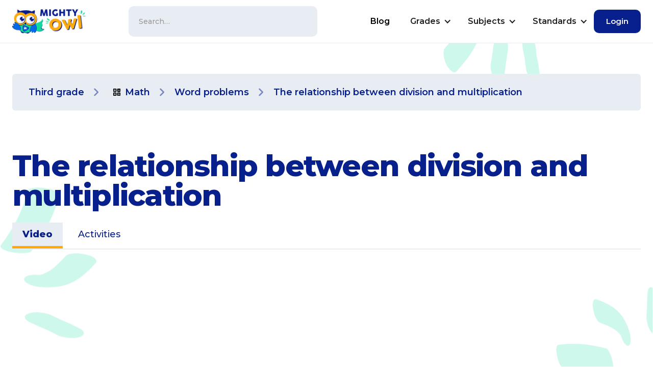

--- FILE ---
content_type: text/html; charset=utf-8
request_url: https://www.mightyowl.com/units/the-relationship-between-division-and-multiplication
body_size: 8427
content:
<!DOCTYPE html><!-- Last Published: Mon Jul 24 2023 17:29:38 GMT+0000 (Coordinated Universal Time) --><html data-wf-domain="www.mightyowl.com" data-wf-page="6410ad37a063014a8313fc30" data-wf-site="63e97cd86286fa20d0ddc1c7" lang="en" data-wf-collection="6410ad37a06301a9c813fbd6" data-wf-item-slug="the-relationship-between-division-and-multiplication"><head><meta charset="utf-8"/><title>MightyOwl - The relationship between division and multiplication</title><meta content="MightyOwl is a K-8 educational resource, which offers fun and engaging videos, quizzes and worksheets that support learners in and outside of the classroom. Content is developed by experienced teachers and follows well-established educational standards." name="description"/><meta content="MightyOwl - The relationship between division and multiplication" property="og:title"/><meta content="MightyOwl is a K-8 educational resource, which offers fun and engaging videos, quizzes and worksheets that support learners in and outside of the classroom. Content is developed by experienced teachers and follows well-established educational standards." property="og:description"/><meta content="https://cdn.prod.website-files.com/63e97cd86286fa31beddc1cd/63e97cd86286fa9b6bddc773_The%20relationship%20between%20division%20and%20multiplication.png" property="og:image"/><meta content="MightyOwl - The relationship between division and multiplication" property="twitter:title"/><meta content="MightyOwl is a K-8 educational resource, which offers fun and engaging videos, quizzes and worksheets that support learners in and outside of the classroom. Content is developed by experienced teachers and follows well-established educational standards." property="twitter:description"/><meta content="https://cdn.prod.website-files.com/63e97cd86286fa31beddc1cd/63e97cd86286fa9b6bddc773_The%20relationship%20between%20division%20and%20multiplication.png" property="twitter:image"/><meta property="og:type" content="website"/><meta content="summary_large_image" name="twitter:card"/><meta content="width=device-width, initial-scale=1" name="viewport"/><link href="https://assets.website-files.com/63e97cd86286fa20d0ddc1c7/css/mightyowl.12c0ae0a4.min.css" rel="stylesheet" type="text/css"/><link href="https://fonts.googleapis.com" rel="preconnect"/><link href="https://fonts.gstatic.com" rel="preconnect" crossorigin="anonymous"/><script src="https://ajax.googleapis.com/ajax/libs/webfont/1.6.26/webfont.js" type="text/javascript"></script><script type="text/javascript">WebFont.load({  google: {    families: ["Montserrat:100,100italic,200,200italic,300,300italic,400,400italic,500,500italic,600,600italic,700,700italic,800,800italic,900,900italic","Varela:400"]  }});</script><script type="text/javascript">!function(o,c){var n=c.documentElement,t=" w-mod-";n.className+=t+"js",("ontouchstart"in o||o.DocumentTouch&&c instanceof DocumentTouch)&&(n.className+=t+"touch")}(window,document);</script><link href="https://cdn.prod.website-files.com/63e97cd86286fa20d0ddc1c7/63e97cd86286fa654fddc27f_MO%20Favicon.png" rel="shortcut icon" type="image/x-icon"/><link href="https://cdn.prod.website-files.com/63e97cd86286fa20d0ddc1c7/63e97cd86286fac3a3ddc280_MO%20Webclip.png" rel="apple-touch-icon"/><script async="" src="https://www.googletagmanager.com/gtag/js?id=G-E347PS23Q3"></script><script type="text/javascript">window.dataLayer = window.dataLayer || [];function gtag(){dataLayer.push(arguments);}gtag('set', 'developer_id.dZGVlNj', true);gtag('js', new Date());gtag('config', 'G-E347PS23Q3');</script><style>
* {
  -webkit-font-smoothing: antialiased;
  -moz-osx-font-smoothing: grayscale;
}
</style>
<script id="jetboost-script" type="text/javascript"> window.JETBOOST_SITE_ID = "ckwojnsm00ivr0uzx80l4c9li"; (function(d) { var s = d.createElement("script"); s.src = "https://cdn.jetboost.io/jetboost.js"; s.async = 1; d.getElementsByTagName("head")[0].appendChild(s); })(document); </script>
<meta name="viewport" content="width=device-width, initial-scale=1, maximum-scale=1">
<script async src="https://cdn.jsdelivr.net/npm/@finsweet/cookie-consent@1/fs-cc.js" fs-cc-mode="opt-in"></script>
<script src="https://api.memberstack.io/static/memberstack.js?webflow" data-memberstack-id="45e3e96660306c8ccfd6062ec5a5348d"> </script> 

<!-- Google Tag Manager -->
<script>(function(w,d,s,l,i){w[l]=w[l]||[];w[l].push({'gtm.start':
new Date().getTime(),event:'gtm.js'});var f=d.getElementsByTagName(s)[0],
j=d.createElement(s),dl=l!='dataLayer'?'&l='+l:'';j.async=true;j.src=
'https://www.googletagmanager.com/gtm.js?id='+i+dl;f.parentNode.insertBefore(j,f);
})(window,document,'script','dataLayer','GTM-KBXJWHJ');</script>
<!-- End Google Tag Manager -->
<script src="https://www.googleoptimize.com/optimize.js?id=OPT-MCV2C55"></script>
<style>
.truncate {
	overflow: hidden;
	display: inline-block;
  text-overflow: ellipsis;
  white-space: nowrap;
}
</style></head><body><div data-collapse="medium" data-animation="default" data-duration="400" data-w-id="d5570470-9906-5208-f27c-a032fe98d21e" data-easing="ease" data-easing2="ease" role="banner" class="header w-nav"><div class="w-embed w-iframe"><!-- Google Tag Manager (noscript) -->
<noscript><iframe src="https://www.googletagmanager.com/ns.html?id=GTM-KBXJWHJ"
height="0" width="0" style="display:none;visibility:hidden"></iframe></noscript>
<!-- End Google Tag Manager (noscript) --></div><div class="header-container"><a href="/" class="brand w-nav-brand"><img src="https://cdn.prod.website-files.com/63e97cd86286fa20d0ddc1c7/63e97cd86286fa6475ddc272_MightyOwl-Logo-Color-300px.png" loading="lazy" alt="Mighty Owl"/></a><form action="/search" class="search w-form"><input class="search-input w-input" maxlength="256" name="query" placeholder="Search…" type="search" id="search" required=""/><input type="submit" class="search-button w-button" value="Search"/></form><nav role="navigation" class="nav-menu-2 w-nav-menu"><form action="/search" class="search dropdown w-form"><input class="search-input w-input" maxlength="256" name="query" placeholder="Search…" type="search" id="search" required=""/><input type="submit" class="search-button w-button" value="Search"/></form><a href="https://mightyowlofficial.medium.com/" target="_blank" class="nav-link">Blog</a><div data-hover="true" data-delay="0" class="w-dropdown"><div class="nav-dropdown-2 w-dropdown-toggle"><div class="text-block">Grades</div><div class="icon w-icon-dropdown-toggle"></div></div><nav class="nav-dropdown-list-wrapper-2 w-dropdown-list"><div class="w-dyn-list"><div role="list" class="w-dyn-items"><div role="listitem" class="w-dyn-item"><a href="/grades/k" class="nav-dropdown-link-2 w-dropdown-link">Kindergarten</a></div><div role="listitem" class="w-dyn-item"><a href="/grades/1st" class="nav-dropdown-link-2 w-dropdown-link">First grade</a></div><div role="listitem" class="w-dyn-item"><a href="/grades/2nd" class="nav-dropdown-link-2 w-dropdown-link">Second grade</a></div><div role="listitem" class="w-dyn-item"><a href="/grades/3rd" class="nav-dropdown-link-2 w-dropdown-link">Third grade</a></div><div role="listitem" class="w-dyn-item"><a href="/grades/4th" class="nav-dropdown-link-2 w-dropdown-link">Fourth grade</a></div><div role="listitem" class="w-dyn-item"><a href="/grades/5th" class="nav-dropdown-link-2 w-dropdown-link">Fifth grade</a></div><div role="listitem" class="w-dyn-item"><a href="/grades/6th" class="nav-dropdown-link-2 w-dropdown-link">Sixth grade</a></div><div role="listitem" class="w-dyn-item"><a href="/grades/7th" class="nav-dropdown-link-2 w-dropdown-link">Seventh grade</a></div></div></div></nav></div><div data-hover="true" data-delay="0" class="w-dropdown"><div class="nav-dropdown-2 w-dropdown-toggle"><div class="text-block">Subjects</div><div class="icon w-icon-dropdown-toggle"></div></div><nav class="nav-dropdown-list-wrapper-2 w-dropdown-list"><div class="w-dyn-list"><div role="list" class="w-dyn-items"><div role="listitem" class="w-dyn-item"><a href="/subjects/math" class="nav-dropdown-link-2 w-dropdown-link">Math</a></div><div role="listitem" class="w-dyn-item"><a href="/subjects/science" class="nav-dropdown-link-2 w-dropdown-link">Science</a></div><div role="listitem" class="w-dyn-item"><a href="/subjects/language-arts" class="nav-dropdown-link-2 w-dropdown-link">Language Arts</a></div></div></div></nav></div><div data-hover="true" data-delay="0" class="w-dropdown"><div class="nav-dropdown-2 w-dropdown-toggle"><div class="text-block">Standards</div><div class="icon w-icon-dropdown-toggle"></div></div><nav class="nav-dropdown-list-wrapper-2 last w-dropdown-list"><a href="/standards/ccss-math" class="nav-dropdown-link-2 w-dropdown-link">Math (CCSS)</a><a href="/standards/ngss" class="nav-dropdown-link-2 w-dropdown-link">Science (NGSS)</a><a href="/standards/ccss-language-arts" class="nav-dropdown-link-2 w-dropdown-link">Language Arts (CCSS)</a></nav></div><a href="#" data-ms-content="!members" data-w-id="e88a47c4-1bd2-e4bb-ca51-6430e912de6a" class="submit-button-2 padded w-nav-link">Login</a><div data-hover="true" data-delay="0" data-ms-content="members" class="w-dropdown"><div class="submit-button-2 profile w-dropdown-toggle"><div class="text-block">Profile</div><div class="icon w-icon-dropdown-toggle"></div></div><nav class="nav-dropdown-list-wrapper-2 last profile w-dropdown-list"><a href="#/ms/profile" class="nav-dropdown-link-2 w-dropdown-link">View Profile</a><a href="#/ms/logout" class="nav-dropdown-link-2 w-dropdown-link">Logout</a></nav></div></nav><div class="menu-button-2 w-nav-button"><div data-is-ix2-target="1" class="menu-icon" data-w-id="c5ef0644-2a97-1380-f2ec-0c1ec15097a7" data-animation-type="lottie" data-src="https://cdn.prod.website-files.com/60c82a62977c7940f732363e/60c82a62977c7956e732368b_lottieflow-menu-nav-11-2-130a2c-easey.json" data-loop="0" data-direction="1" data-autoplay="0" data-renderer="svg" data-default-duration="4.5" data-duration="0"></div></div></div><div class="div-block"></div><div data-ms-content="!members" class="login-overlay"><div class="modal-scroll"><div data-w-id="167225b1-63d7-6bf1-248d-0c1cadbd92aa" class="close-overlay"></div><div class="login-container"><img src="https://cdn.prod.website-files.com/63e97cd86286fa20d0ddc1c7/63e97cd86286fa6475ddc272_MightyOwl-Logo-Color-300px.png" loading="lazy" alt="Mighty Owl" class="image-5"/><div class="login-accent"></div><div class="login-form-block w-form"><h1 class="login-head"><strong>Welcome back<br/></strong></h1><form id="sign-up" name="wf-form-Sign-up-Form" data-name="Sign up Form" method="post" ms-login="true" class="memberstack-form" data-wf-page-id="6410ad37a063014a8313fc30" data-wf-element-id="167225b1-63d7-6bf1-248d-0c1cadbd92b2"><div class="field-wrapper"><label for="" class="field-label">Email address</label><input class="font-weight-500 w-input" maxlength="256" name="email-2" data-name="Email 2" placeholder="" ms-field="email" type="email" id="email-2" required=""/><div class="memberstack-tag field-tag"><div class="memberstack-tag-label">MemberStack Attribute<span class="memberstack-diamond"></span></div><img alt="" src="https://cdn.prod.website-files.com/5bbfaf3252489b4c484ba9b9/5c1162df667366ba153d889c_bolt.svg" class="memberstack-bolt"/></div></div><div class="field-wrapper"><label for="password-2" class="w-clearfix">Password <a href="#" ms-forgot="true" class="password-link">Forgot your password?</a></label><input class="font-weight-500 w-input" maxlength="256" name="password-2" data-name="Password 2" placeholder="" ms-field="password" type="password" id="password-2" required=""/><div class="memberstack-tag field-tag"><div class="memberstack-tag-label">MemberStack Attribute<span class="memberstack-diamond"></span></div><img alt="" src="https://cdn.prod.website-files.com/5bbfaf3252489b4c484ba9b9/5c1162df667366ba153d889c_bolt.svg" class="memberstack-bolt"/></div></div><input type="submit" data-wait="Please wait..." class="submit-button-2 w-button" value="Login"/><div class="secondary-action margin-top-10">First time here? <a data-w-id="167225b1-63d7-6bf1-248d-0c1cadbd92ca" href="#" class="login-page-link">Create an account.</a></div></form><div class="hide w-form-done"><div>Thank you! Your submission has been received!</div></div><div class="hide w-form-fail"><div>Oops! Something went wrong while submitting the form.</div></div></div><div class="signup-form-block w-form"><h1 class="login-head"><strong>Create an account<br/></strong></h1><form id="sign-up" name="wf-form-Sign-up-Form" data-name="Sign up Form" redirect="/test" data-redirect="/test" method="post" ms-signup="true" class="memberstack-form" data-wf-page-id="6410ad37a063014a8313fc30" data-wf-element-id="167225b1-63d7-6bf1-248d-0c1cadbd92d7"><div class="login-row"><div class="field-wrapper first-name-wrapper"><label for="firstName-2" class="field-label">First name</label><input class="font-weight-500 w-input" maxlength="256" name="firstName-2" data-name="First Name 2" placeholder="" ms-field="first-name" type="text" id="firstName-2" required=""/><div class="memberstack-tag field-tag"><div class="memberstack-tag-label">MemberStack Attribute<span class="memberstack-diamond"></span></div><img alt="" src="https://cdn.prod.website-files.com/5bbfaf3252489b4c484ba9b9/5c1162df667366ba153d889c_bolt.svg" class="memberstack-bolt"/></div></div><div class="field-wrapper"><label for="lastName-2" class="field-label">Last name</label><input class="font-weight-500 w-input" maxlength="256" name="lastName-2" data-name="Last Name 2" placeholder="" ms-field="last-name" type="text" id="lastName-2" required=""/><div class="memberstack-tag field-tag"><div class="memberstack-tag-label">MemberStack Attribute<span class="memberstack-diamond"></span></div><img alt="" src="https://cdn.prod.website-files.com/5bbfaf3252489b4c484ba9b9/5c1162df667366ba153d889c_bolt.svg" class="memberstack-bolt"/></div></div></div><div class="field-wrapper"><label for="email-3" class="field-label">Email address</label><input class="font-weight-500 w-input" maxlength="256" name="email-3" data-name="Email 3" placeholder="" ms-field="email" type="email" id="email-3" required=""/><div class="memberstack-tag field-tag"><div class="memberstack-tag-label">MemberStack Attribute<span class="memberstack-diamond"></span></div><img alt="" src="https://cdn.prod.website-files.com/5bbfaf3252489b4c484ba9b9/5c1162df667366ba153d889c_bolt.svg" class="memberstack-bolt"/></div></div><div class="field-wrapper"><label for="password-3" class="field-label">Password</label><input class="font-weight-500 w-input" maxlength="256" name="password-3" data-name="Password 3" placeholder="" ms-field="password" type="password" id="password-3" required=""/><div class="memberstack-tag field-tag"><div class="memberstack-tag-label">MemberStack Attribute<span class="memberstack-diamond"></span></div><img alt="" src="https://cdn.prod.website-files.com/5bbfaf3252489b4c484ba9b9/5c1162df667366ba153d889c_bolt.svg" class="memberstack-bolt"/></div></div><div class="field-wrapper"><label for="proffession-select" class="field-label">What best describes you?</label><select id="proffession-select" name="field-2" data-name="Field 2" required="" data-ms-member="user-type" class="font-weight-500 w-select"><option value="">Select below</option><option value="Teacher">Teacher</option><option value="Parent">Parent</option><option value="Student">Student</option><option value="Undefined">I&#x27;d rather not say</option></select><div class="memberstack-tag field-tag"><div class="memberstack-tag-label">MemberStack Attribute<span class="memberstack-diamond"></span></div><img alt="" src="https://cdn.prod.website-files.com/5bbfaf3252489b4c484ba9b9/5c1162df667366ba153d889c_bolt.svg" class="memberstack-bolt"/></div></div><div class="field-wrapper"><div class="memberstack-tag field-tag"><div class="memberstack-tag-label">MemberStack Attribute<span class="memberstack-diamond"></span></div><img alt="" src="https://cdn.prod.website-files.com/5bbfaf3252489b4c484ba9b9/5c1162df667366ba153d889c_bolt.svg" class="memberstack-bolt"/></div><label class="w-checkbox gdpr-checkbox"><input id="checkbox" type="checkbox" name="checkbox" data-name="Checkbox" required="" class="w-checkbox-input"/><span for="checkbox" class="secondary-action w-form-label"> I agree to the <a href="/legal/terms-of-use" target="_blank" class="login-page-link">Terms</a> and <a href="/legal/privacy-policy" target="_blank" class="login-page-link">Privacy Policy</a></span></label></div><input type="submit" data-wait="Please wait..." class="submit-button-2 w-button" value="Sign up"/><div class="secondary-action margin-top-10">Already have an account? <a data-w-id="167225b1-63d7-6bf1-248d-0c1cadbd9309" href="#" class="login-page-link">Login here.</a></div><div class="memberstack-tag"><div class="memberstack-tag-label">MemberStack Attribute<span class="memberstack-diamond"></span></div><img alt="" src="https://cdn.prod.website-files.com/5bbfaf3252489b4c484ba9b9/5c1162df667366ba153d889c_bolt.svg" class="memberstack-bolt"/></div></form><div class="hide w-form-done"><div>Thank you! Your submission has been received!</div></div><div class="hide w-form-fail"><div>Oops! Something went wrong while submitting the form.</div></div></div></div></div></div></div><div class="section"><div class="container"><div class="breadcrumb"><a href="/grades/3rd" class="link truncate">Third grade</a><img src="https://cdn.prod.website-files.com/63e97cd86286fa20d0ddc1c7/63f61c5365facf372cb66e73_material-symbols_chevron-right-rounded.svg" loading="lazy" alt="" class="breadcrumb-chevon"/><img src="https://cdn.prod.website-files.com/63e97cd86286fa31beddc1cd/63e97cd86286fa0a76ddc3f4_Math%20Icon.png" loading="lazy" alt="" sizes="(max-width: 767px) 100vw, 31.99652862548828px" srcset="https://cdn.prod.website-files.com/63e97cd86286fa31beddc1cd/63e97cd86286fa0a76ddc3f4_Math%2520Icon-p-500.png 500w, https://cdn.prod.website-files.com/63e97cd86286fa31beddc1cd/63e97cd86286fa0a76ddc3f4_Math%2520Icon-p-800.png 800w, https://cdn.prod.website-files.com/63e97cd86286fa31beddc1cd/63e97cd86286fa0a76ddc3f4_Math%20Icon.png 900w" class="icon-32"/><a href="/subjects/math" class="link truncate">Math</a><img src="https://cdn.prod.website-files.com/63e97cd86286fa20d0ddc1c7/63f61c5365facf372cb66e73_material-symbols_chevron-right-rounded.svg" loading="lazy" alt="" class="breadcrumb-chevon"/><a href="/topics/word-problems-3rd-grade" class="link truncate">Word problems</a><img src="https://cdn.prod.website-files.com/63e97cd86286fa20d0ddc1c7/63f61c5365facf372cb66e73_material-symbols_chevron-right-rounded.svg" loading="lazy" alt="" class="breadcrumb-chevon"/><div class="text-primary-1 text-bold margin-bottom-0 truncate">The relationship between division and multiplication</div></div><div><div><div class="content-intro"><h1>The relationship between division and multiplication</h1><div data-duration-in="300" data-duration-out="100" data-current="Video" data-easing="ease" class="w-tabs"><div class="video-tab-menu w-tab-menu"><a data-w-tab="Video" class="video-tab-link w-inline-block w-tab-link w--current"><div class="text-block-3">Video</div></a><a data-w-tab="Easier quiz" class="video-tab-link w-inline-block w-condition-invisible w-tab-link"><div>Quiz</div></a><a data-w-tab="Harder quiz" class="video-tab-link w-inline-block w-condition-invisible w-tab-link"><div>Mighty quiz</div></a><a data-w-tab="Additional materials" class="video-tab-link w-inline-block w-tab-link"><div>Activities</div></a></div><div class="w-tab-content"><div data-w-tab="Video" class="w-tab-pane w--tab-active"><div class="video-wrapper-large margin-bottom-36"><div style="padding-top:56.20608899297424%" class="w-video w-embed"><iframe class="embedly-embed" src="//cdn.embedly.com/widgets/media.html?src=https%3A%2F%2Fwww.youtube.com%2Fembed%2Ffc2zif8oKt8&display_name=YouTube&url=https%3A%2F%2Fwww.youtube.com%2Fwatch%3Fv%3Dfc2zif8oKt8&image=http%3A%2F%2Fi.ytimg.com%2Fvi%2Ffc2zif8oKt8%2Fhqdefault.jpg&key=96f1f04c5f4143bcb0f2e68c87d65feb&type=text%2Fhtml&schema=youtube" width="854" height="480" scrolling="no" title="YouTube embed" frameborder="0" allow="autoplay; fullscreen" allowfullscreen="true"></iframe></div></div><div class="video-notes w-richtext"><p>In this MightyOwl video we will explore the relationship between division and multiplication. We will see how multiplication and division are so closely related.</p></div></div><div data-w-tab="Easier quiz" class="w-condition-invisible w-tab-pane"><div class="video-wrapper-large"><div class="w-embed w-iframe w-script"><script src="https://mightyowl.h5p.com/js/h5p-resizer.js" charset="UTF-8"></script>
<iframe src="" width="1090" height="640" frameborder="0" allowfullscreen="allowfullscreen" allow="autoplay *; geolocation *; microphone *; camera *; midi *; encrypted-media *"></iframe></div></div></div><div data-w-tab="Harder quiz" class="w-condition-invisible w-tab-pane"><div class="video-wrapper-large"><div class="w-embed w-iframe w-script"><script src="https://mightyowl.h5p.com/js/h5p-resizer.js" charset="UTF-8"></script>
<iframe src="" width="1090" height="640" frameborder="0" allowfullscreen="allowfullscreen" allow="autoplay *; geolocation *; microphone *; camera *; midi *; encrypted-media *"></iframe></div></div></div><div data-w-tab="Additional materials" class="w-tab-pane"><div></div><div class="w-layout-grid grid-halves margin-top-36 margin-bottom-36"><div class="card card-centered"><a href="https://cdn.prod.website-files.com/63e97cd86286fa31beddc1cd/63e97cd86286faf1b8ddcac0_The%20relationship%20between%20division%20and%20multiplication.pdf" target="_blank" class="w-inline-block"><img alt="Download" loading="lazy" src="https://cdn.prod.website-files.com/63e97cd86286fa20d0ddc1c7/63e97cd86286fa6d95ddc27c_Download%20icon2.png"/></a><a href="https://cdn.prod.website-files.com/63e97cd86286fa31beddc1cd/63e97cd86286faf1b8ddcac0_The%20relationship%20between%20division%20and%20multiplication.pdf" target="_blank" class="w-inline-block"><h4>Worksheet</h4></a></div><div class="card card-centered w-condition-invisible"><a href="#" class="w-inline-block"><img alt="Download" loading="lazy" src="https://cdn.prod.website-files.com/63e97cd86286fa20d0ddc1c7/63e97cd86286fa6d95ddc27c_Download%20icon2.png"/></a><a href="#" class="w-inline-block"><h4 class="w-dyn-bind-empty"></h4></a></div></div></div></div></div></div></div><div><div><div class="accordion-wrapper-2 sidebar"><div class="accordion-header"><div class="inline-text-container"><h4 class="margin-bottom-0 text-extra-bold">Key takeaways</h4></div><div data-is-ix2-target="1" class="accordion-icon" data-w-id="09a3f1d5-b3a6-15de-1edf-fb7d53669de3" data-animation-type="lottie" data-src="https://cdn.prod.website-files.com/60c82a62977c7940f732363e/60c82a62977c79924f323677_lottieflow-dropdown-06-2-130b2c-easey.json" data-loop="0" data-direction="1" data-autoplay="0" data-renderer="svg" data-default-duration="1.96" data-duration="0" data-ix2-initial-state="0"></div></div><div class="accordion-body"><div class="key-takeaways w-dyn-bind-empty w-richtext"></div></div></div><div class="accordion-wrapper-2 sidebar"><div class="accordion-header"><div class="inline-text-container"><h4 class="margin-bottom-0 text-extra-bold">Standards addressed</h4></div><div data-is-ix2-target="1" class="accordion-icon" data-w-id="e18da4c4-38ec-fbda-0f23-24a17965ec35" data-animation-type="lottie" data-src="https://cdn.prod.website-files.com/60c82a62977c7940f732363e/60c82a62977c79924f323677_lottieflow-dropdown-06-2-130b2c-easey.json" data-loop="0" data-direction="1" data-autoplay="0" data-renderer="svg" data-default-duration="1.96" data-duration="0" data-ix2-initial-state="0"></div></div><div class="accordion-body"><div class="w-dyn-list"><div role="list" class="w-dyn-items"><div role="listitem" class="w-dyn-item"><div class="card-list-item-no-border-no-padding text-bold">CCSS.MATH.CONTENT.3.OA.B.6</div><div class="card-list-item-border-2">Understand division as an unknown-factor problem.</div></div><div role="listitem" class="w-dyn-item"><div class="card-list-item-no-border-no-padding text-bold">CCSS.MATH.CONTENT.3.OA.C.7</div><div class="card-list-item-border-2">Fluently multiply and divide within 100, using strategies such as the relationship between multiplication and division (e.g., knowing that 8 × 5 = 40, one knows 40 ÷ 5 = 8) or properties of operations. By the end of Grade 3, know from memory all products of two one-digit numbers.</div></div></div></div></div></div><div class="sidebar"><div class="card-wrapper-2 margin-bottom-large"><h3 class="card-wrapper-title-2">Share this lesson</h3><div class="addthis-card-wrapper w-embed"><div class="addthis_inline_share_toolbox"></div></div></div></div></div></div></div></div></div><div class="section"><div class="container"><div class="inline-text-container w-container"><h3 class="up-next-title">More about</h3><h3 class="up-next-title lr-padded">Word problems - 3rd grade</h3></div><div class="jetboost-list-wrapper-9jlq w-dyn-list"><div role="list" class="grid-thirds w-dyn-items"><div role="listitem" class="w-dyn-item"><a style="background-image:url(&quot;https://cdn.prod.website-files.com/63e97cd86286fa31beddc1cd/63e97cd86286fa620fddc8cb_Multiplication%20word%20problems.png&quot;)" href="/units/multiplication-word-problems-creating-math-equations-from-sentences" class="video-post-medium w-inline-block"><div class="video-image-inner-mo-play"><div class="tagline video-length-tag">3rd</div><div style="color:hsla(229.0909090909091, 89.19%, 29.02%, 1.00)" class="tagline video-length-tag">Math</div></div></a><a href="/units/multiplication-word-problems-creating-math-equations-from-sentences" class="video-post-title">Multiplication word problems - creating math equations from sentences</a><div class="w-embed"><input type="hidden" class="jetboost-list-item" value="multiplication-word-problems-creating-math-equations-from-sentences" /></div></div><div role="listitem" class="w-dyn-item"><a style="background-image:url(&quot;https://cdn.prod.website-files.com/63e97cd86286fa31beddc1cd/63e97cd86286fa380cddc8b9_Solving%202-step%20word%20problems.png&quot;)" href="/units/solving-2-step-word-problems" class="video-post-medium w-inline-block"><div class="video-image-inner-mo-play"><div class="tagline video-length-tag">3rd</div><div style="color:hsla(229.0909090909091, 89.19%, 29.02%, 1.00)" class="tagline video-length-tag">Math</div></div></a><a href="/units/solving-2-step-word-problems" class="video-post-title">Solving 2-step word problems</a><div class="w-embed"><input type="hidden" class="jetboost-list-item" value="solving-2-step-word-problems" /></div></div></div></div></div></div><div class="background-v-1"><img src="https://cdn.prod.website-files.com/63e97cd86286fa20d0ddc1c7/63e97cd86286fa8145ddc275_Top.png" loading="lazy" id="w-node-ff6dcda8-f725-d7d6-ebf8-327c3ece7052-3ece7051" alt="" class="excitement padded"/><img src="https://cdn.prod.website-files.com/63e97cd86286fa20d0ddc1c7/63e97cd86286fa32e0ddc273_Bottom%20right.png" loading="lazy" id="w-node-ff6dcda8-f725-d7d6-ebf8-327c3ece7053-3ece7051" alt="" class="excitement"/><img src="https://cdn.prod.website-files.com/63e97cd86286fa20d0ddc1c7/63e97cd86286faa742ddc274_Left.png" loading="lazy" id="w-node-ff6dcda8-f725-d7d6-ebf8-327c3ece7054-3ece7051" alt="" class="excitement"/></div><div class="section-footer"><div class="container"><div class="footer-3-grid"><div class="footer-column"><a href="/" class="footer-logo w-nav-brand"><img src="https://cdn.prod.website-files.com/63e97cd86286fa20d0ddc1c7/63e97cd86286fa78b7ddc278_Play%20(green%20inside).png" width="100" alt="" class="logo"/></a><p class="footer-description">Learn in a fun and engaging way!<br/><br/></p></div><div class="footer-column newsletter"></div><div class="footer-column right"><a href="/legal/terms-of-use" class="margin-bottom-extra-small">Terms of use</a><a href="/legal/privacy-policy" class="margin-bottom-extra-small">Privacy policy</a><a href="/contact-us" class="margin-bottom-extra-small">Contact us</a></div></div><div class="footer-bottom-row"><div class="footer-social-links-wrapper"><a href="https://www.youtube.com/channel/UC_qCMRACUEWiq_u-E-IOoZg" class="footer-social-icon w-inline-block"><img src="https://cdn.prod.website-files.com/63e97cd86286fa20d0ddc1c7/63e97cd86286fa816fddc1f6_youtube-dark.svg" alt=""/></a><a href="https://www.facebook.com/MightyOwlofficial" class="footer-social-icon w-inline-block"><img src="https://cdn.prod.website-files.com/63e97cd86286fa20d0ddc1c7/63e97cd86286fa58f7ddc1fb_facebook-dark.svg" alt=""/></a><a href="https://www.instagram.com/mightyowl_official/" class="footer-social-icon w-inline-block"><img src="https://cdn.prod.website-files.com/63e97cd86286fa20d0ddc1c7/63e97cd86286fa7f49ddc21a_video.svg" alt=""/></a></div><div class="text-small">© 2022 MightyOwl<a href="https://webflow.com/?rfsn=907313.fd59a6"></a></div></div></div><div fs-cc="banner" class="fs-cc-banner_component"><div class="fs-cc-banner_container"><div class="fs-cc-banner_text">By clicking <strong>“Accept All Cookies”</strong>, you agree to the storing of cookies on your device to enhance site navigation, analyze site usage, and assist in our marketing efforts. View our <a href="https://legal/privacy-policy" class="fs-cc-banner_text-link">Privacy Policy</a> for more information.</div><div class="fs-cc-banner_buttons-wrapper"><a fs-cc="deny" href="#" class="fs-cc-banner_button fs-cc-button-alt w-button">Deny</a><a fs-cc="allow" href="#" class="fs-cc-banner_button w-button">Accept</a><div fs-cc="close" class="fs-cc-banner_close"><div class="fs-cc-banner_close-icon w-embed"><svg fill="currentColor" aria-hidden="true" focusable="false" viewBox="0 0 16 16">
	<path d="M9.414 8l4.293-4.293-1.414-1.414L8 6.586 3.707 2.293 2.293 3.707 6.586 8l-4.293 4.293 1.414 1.414L8 9.414l4.293 4.293 1.414-1.414L9.414 8z"></path>
</svg></div></div></div></div><div fs-cc="interaction" class="fs-cc-banner_trigger"></div></div></div><script src="https://d3e54v103j8qbb.cloudfront.net/js/jquery-3.5.1.min.dc5e7f18c8.js?site=63e97cd86286fa20d0ddc1c7" type="text/javascript" integrity="sha256-9/aliU8dGd2tb6OSsuzixeV4y/faTqgFtohetphbbj0=" crossorigin="anonymous"></script><script src="https://assets.website-files.com/63e97cd86286fa20d0ddc1c7/js/mightyowl.c886080a8.js" type="text/javascript"></script><script>
	localStorage.setItem("locat", location.href);
</script>
<script type="text/javascript" src="//s7.addthis.com/js/300/addthis_widget.js#pubid=ra-60e879679dd9f017"></script>
<!-- disable first dropdown option -->
<script>
  $( "#proffession-select option:first-child" ).attr("disabled","disabled");
</script>
<script type="text/javascript" id="hs-script-loader" async defer src="//js-na1.hs-scripts.com/21611264.js"></script>

<script>
MemberStack.onReady.then(function (member) {
  const currentUrl = window.location.href;
  const isLoggedIn = member.loggedIn;
  const membership = member.membership;

  const FreemiumId = '64ac047dcb101c0002103f6c';

  const isFreemium = isLoggedIn && membership.id === FreemiumId;

  if (currentUrl.includes("/units/")) {
    const hasLocalStorageBeenCleared = localStorage.getItem('hasLocalStorageBeenCleared');
  
    if (!hasLocalStorageBeenCleared) {
      localStorage.clear();
      localStorage.setItem('hasLocalStorageBeenCleared', 'true');
    }

    if (!isLoggedIn || isFreemium) {
      let unitCount = parseInt(localStorage.getItem('unit-count')) || 0;
      if (unitCount >= 3) {
        window.location.href = "/subscription";
      } else {
        unitCount++;
        localStorage.setItem('unit-count', unitCount);
      }
    }
  }

  if (currentUrl.includes("/subscription") && !isFreemium) {
    window.location.href = "/"; 
    console.log("redirecting to home page")
  }
});
</script>
</body></html>

--- FILE ---
content_type: text/css
request_url: https://assets.website-files.com/63e97cd86286fa20d0ddc1c7/css/mightyowl.12c0ae0a4.min.css
body_size: 14708
content:
html{-ms-text-size-adjust:100%;-webkit-text-size-adjust:100%;font-family:sans-serif}body{margin:0}article,aside,details,figcaption,figure,footer,header,hgroup,main,menu,nav,section,summary{display:block}audio,canvas,progress,video{vertical-align:baseline;display:inline-block}audio:not([controls]){height:0;display:none}[hidden],template{display:none}a{background-color:transparent}a:active,a:hover{outline:0}abbr[title]{border-bottom:1px dotted}b,strong{font-weight:700}dfn{font-style:italic}h1{margin:.67em 0;font-size:2em}mark{color:#000;background:#ff0}small{font-size:80%}sub,sup{vertical-align:baseline;font-size:75%;line-height:0;position:relative}sup{top:-.5em}sub{bottom:-.25em}img{border:0}svg:not(:root){overflow:hidden}figure{margin:1em 40px}hr{box-sizing:content-box;height:0}pre{overflow:auto}code,kbd,pre,samp{font-family:monospace;font-size:1em}button,input,optgroup,select,textarea{color:inherit;font:inherit;margin:0}button{overflow:visible}button,select{text-transform:none}button,html input[type=button],input[type=reset]{-webkit-appearance:button;cursor:pointer}button[disabled],html input[disabled]{cursor:default}button::-moz-focus-inner,input::-moz-focus-inner{border:0;padding:0}input{line-height:normal}input[type=checkbox],input[type=radio]{box-sizing:border-box;padding:0}input[type=number]::-webkit-inner-spin-button,input[type=number]::-webkit-outer-spin-button{height:auto}input[type=search]{-webkit-appearance:none}input[type=search]::-webkit-search-cancel-button,input[type=search]::-webkit-search-decoration{-webkit-appearance:none}fieldset{border:1px solid silver;margin:0 2px;padding:.35em .625em .75em}legend{border:0;padding:0}textarea{overflow:auto}optgroup{font-weight:700}table{border-collapse:collapse;border-spacing:0}td,th{padding:0}@font-face{font-family:webflow-icons;src:url([data-uri])format("truetype");font-weight:400;font-style:normal}[class^=w-icon-],[class*=\ w-icon-]{speak:none;font-variant:normal;text-transform:none;-webkit-font-smoothing:antialiased;-moz-osx-font-smoothing:grayscale;font-style:normal;font-weight:400;line-height:1;font-family:webflow-icons!important}.w-icon-slider-right:before{content:""}.w-icon-slider-left:before{content:""}.w-icon-nav-menu:before{content:""}.w-icon-arrow-down:before,.w-icon-dropdown-toggle:before{content:""}.w-icon-file-upload-remove:before{content:""}.w-icon-file-upload-icon:before{content:""}*{box-sizing:border-box}html{height:100%}body{min-height:100%;color:#333;background-color:#fff;margin:0;font-family:Arial,sans-serif;font-size:14px;line-height:20px}img{max-width:100%;vertical-align:middle;display:inline-block}html.w-mod-touch *{background-attachment:scroll!important}.w-block{display:block}.w-inline-block{max-width:100%;display:inline-block}.w-clearfix:before,.w-clearfix:after{content:" ";grid-area:1/1/2/2;display:table}.w-clearfix:after{clear:both}.w-hidden{display:none}.w-button{color:#fff;line-height:inherit;cursor:pointer;background-color:#3898ec;border:0;border-radius:0;padding:9px 15px;text-decoration:none;display:inline-block}input.w-button{-webkit-appearance:button}html[data-w-dynpage] [data-w-cloak]{color:transparent!important}.w-webflow-badge,.w-webflow-badge *{z-index:auto;visibility:visible;box-sizing:border-box;width:auto;height:auto;max-height:none;max-width:none;min-height:0;min-width:0;float:none;clear:none;box-shadow:none;opacity:1;direction:ltr;font-family:inherit;font-weight:inherit;color:inherit;font-size:inherit;line-height:inherit;font-style:inherit;font-variant:inherit;text-align:inherit;letter-spacing:inherit;-webkit-text-decoration:inherit;text-decoration:inherit;text-indent:0;text-transform:inherit;text-shadow:none;font-smoothing:auto;vertical-align:baseline;cursor:inherit;white-space:inherit;word-break:normal;word-spacing:normal;word-wrap:normal;background:0 0;border:0 transparent;border-radius:0;margin:0;padding:0;list-style-type:disc;transition:none;display:block;position:static;top:auto;bottom:auto;left:auto;right:auto;overflow:visible;transform:none}.w-webflow-badge{white-space:nowrap;cursor:pointer;box-shadow:0 0 0 1px rgba(0,0,0,.1),0 1px 3px rgba(0,0,0,.1);visibility:visible!important;z-index:2147483647!important;color:#aaadb0!important;opacity:1!important;width:auto!important;height:auto!important;background-color:#fff!important;border-radius:3px!important;margin:0!important;padding:6px 8px 6px 6px!important;font-size:12px!important;line-height:14px!important;text-decoration:none!important;display:inline-block!important;position:fixed!important;top:auto!important;bottom:12px!important;left:auto!important;right:12px!important;overflow:visible!important;transform:none!important}.w-webflow-badge>img{visibility:visible!important;opacity:1!important;vertical-align:middle!important;display:inline-block!important}h1,h2,h3,h4,h5,h6{margin-bottom:10px;font-weight:700}h1{margin-top:20px;font-size:38px;line-height:44px}h2{margin-top:20px;font-size:32px;line-height:36px}h3{margin-top:20px;font-size:24px;line-height:30px}h4{margin-top:10px;font-size:18px;line-height:24px}h5{margin-top:10px;font-size:14px;line-height:20px}h6{margin-top:10px;font-size:12px;line-height:18px}p{margin-top:0;margin-bottom:10px}blockquote{border-left:5px solid #e2e2e2;margin:0 0 10px;padding:10px 20px;font-size:18px;line-height:22px}figure{margin:0 0 10px}figcaption{text-align:center;margin-top:5px}ul,ol{margin-top:0;margin-bottom:10px;padding-left:40px}.w-list-unstyled{padding-left:0;list-style:none}.w-embed:before,.w-embed:after{content:" ";grid-area:1/1/2/2;display:table}.w-embed:after{clear:both}.w-video{width:100%;padding:0;position:relative}.w-video iframe,.w-video object,.w-video embed{width:100%;height:100%;border:none;position:absolute;top:0;left:0}fieldset{border:0;margin:0;padding:0}button,[type=button],[type=reset]{cursor:pointer;-webkit-appearance:button;border:0}.w-form{margin:0 0 15px}.w-form-done{text-align:center;background-color:#ddd;padding:20px;display:none}.w-form-fail{background-color:#ffdede;margin-top:10px;padding:10px;display:none}label{margin-bottom:5px;font-weight:700;display:block}.w-input,.w-select{width:100%;height:38px;color:#333;vertical-align:middle;background-color:#fff;border:1px solid #ccc;margin-bottom:10px;padding:8px 12px;font-size:14px;line-height:1.42857;display:block}.w-input:-moz-placeholder,.w-select:-moz-placeholder{color:#999}.w-input::-moz-placeholder,.w-select::-moz-placeholder{color:#999;opacity:1}.w-input::-webkit-input-placeholder,.w-select::-webkit-input-placeholder{color:#999}.w-input:focus,.w-select:focus{border-color:#3898ec;outline:0}.w-input[disabled],.w-select[disabled],.w-input[readonly],.w-select[readonly],fieldset[disabled] .w-input,fieldset[disabled] .w-select{cursor:not-allowed}.w-input[disabled]:not(.w-input-disabled),.w-select[disabled]:not(.w-input-disabled),.w-input[readonly],.w-select[readonly],fieldset[disabled]:not(.w-input-disabled) .w-input,fieldset[disabled]:not(.w-input-disabled) .w-select{background-color:#eee}textarea.w-input,textarea.w-select{height:auto}.w-select{background-color:#f3f3f3}.w-select[multiple]{height:auto}.w-form-label{cursor:pointer;margin-bottom:0;font-weight:400;display:inline-block}.w-radio{margin-bottom:5px;padding-left:20px;display:block}.w-radio:before,.w-radio:after{content:" ";grid-area:1/1/2/2;display:table}.w-radio:after{clear:both}.w-radio-input{float:left;margin:3px 0 0 -20px;line-height:normal}.w-file-upload{margin-bottom:10px;display:block}.w-file-upload-input{width:.1px;height:.1px;opacity:0;z-index:-100;position:absolute;overflow:hidden}.w-file-upload-default,.w-file-upload-uploading,.w-file-upload-success{color:#333;display:inline-block}.w-file-upload-error{margin-top:10px;display:block}.w-file-upload-default.w-hidden,.w-file-upload-uploading.w-hidden,.w-file-upload-error.w-hidden,.w-file-upload-success.w-hidden{display:none}.w-file-upload-uploading-btn{cursor:pointer;background-color:#fafafa;border:1px solid #ccc;margin:0;padding:8px 12px;font-size:14px;font-weight:400;display:flex}.w-file-upload-file{background-color:#fafafa;border:1px solid #ccc;flex-grow:1;justify-content:space-between;margin:0;padding:8px 9px 8px 11px;display:flex}.w-file-upload-file-name{font-size:14px;font-weight:400;display:block}.w-file-remove-link{width:auto;height:auto;cursor:pointer;margin-top:3px;margin-left:10px;padding:3px;display:block}.w-icon-file-upload-remove{margin:auto;font-size:10px}.w-file-upload-error-msg{color:#ea384c;padding:2px 0;display:inline-block}.w-file-upload-info{padding:0 12px;line-height:38px;display:inline-block}.w-file-upload-label{cursor:pointer;background-color:#fafafa;border:1px solid #ccc;margin:0;padding:8px 12px;font-size:14px;font-weight:400;display:inline-block}.w-icon-file-upload-icon,.w-icon-file-upload-uploading{width:20px;margin-right:8px;display:inline-block}.w-icon-file-upload-uploading{height:20px}.w-container{max-width:940px;margin-left:auto;margin-right:auto}.w-container:before,.w-container:after{content:" ";grid-area:1/1/2/2;display:table}.w-container:after{clear:both}.w-container .w-row{margin-left:-10px;margin-right:-10px}.w-row:before,.w-row:after{content:" ";grid-area:1/1/2/2;display:table}.w-row:after{clear:both}.w-row .w-row{margin-left:0;margin-right:0}.w-col{float:left;width:100%;min-height:1px;padding-left:10px;padding-right:10px;position:relative}.w-col .w-col{padding-left:0;padding-right:0}.w-col-1{width:8.33333%}.w-col-2{width:16.6667%}.w-col-3{width:25%}.w-col-4{width:33.3333%}.w-col-5{width:41.6667%}.w-col-6{width:50%}.w-col-7{width:58.3333%}.w-col-8{width:66.6667%}.w-col-9{width:75%}.w-col-10{width:83.3333%}.w-col-11{width:91.6667%}.w-col-12{width:100%}.w-hidden-main{display:none!important}@media screen and (max-width:991px){.w-container{max-width:728px}.w-hidden-main{display:inherit!important}.w-hidden-medium{display:none!important}.w-col-medium-1{width:8.33333%}.w-col-medium-2{width:16.6667%}.w-col-medium-3{width:25%}.w-col-medium-4{width:33.3333%}.w-col-medium-5{width:41.6667%}.w-col-medium-6{width:50%}.w-col-medium-7{width:58.3333%}.w-col-medium-8{width:66.6667%}.w-col-medium-9{width:75%}.w-col-medium-10{width:83.3333%}.w-col-medium-11{width:91.6667%}.w-col-medium-12{width:100%}.w-col-stack{width:100%;left:auto;right:auto}}@media screen and (max-width:767px){.w-hidden-main,.w-hidden-medium{display:inherit!important}.w-hidden-small{display:none!important}.w-row,.w-container .w-row{margin-left:0;margin-right:0}.w-col{width:100%;left:auto;right:auto}.w-col-small-1{width:8.33333%}.w-col-small-2{width:16.6667%}.w-col-small-3{width:25%}.w-col-small-4{width:33.3333%}.w-col-small-5{width:41.6667%}.w-col-small-6{width:50%}.w-col-small-7{width:58.3333%}.w-col-small-8{width:66.6667%}.w-col-small-9{width:75%}.w-col-small-10{width:83.3333%}.w-col-small-11{width:91.6667%}.w-col-small-12{width:100%}}@media screen and (max-width:479px){.w-container{max-width:none}.w-hidden-main,.w-hidden-medium,.w-hidden-small{display:inherit!important}.w-hidden-tiny{display:none!important}.w-col{width:100%}.w-col-tiny-1{width:8.33333%}.w-col-tiny-2{width:16.6667%}.w-col-tiny-3{width:25%}.w-col-tiny-4{width:33.3333%}.w-col-tiny-5{width:41.6667%}.w-col-tiny-6{width:50%}.w-col-tiny-7{width:58.3333%}.w-col-tiny-8{width:66.6667%}.w-col-tiny-9{width:75%}.w-col-tiny-10{width:83.3333%}.w-col-tiny-11{width:91.6667%}.w-col-tiny-12{width:100%}}.w-widget{position:relative}.w-widget-map{width:100%;height:400px}.w-widget-map label{width:auto;display:inline}.w-widget-map img{max-width:inherit}.w-widget-map .gm-style-iw{text-align:center}.w-widget-map .gm-style-iw>button{display:none!important}.w-widget-twitter{overflow:hidden}.w-widget-twitter-count-shim{vertical-align:top;width:28px;height:20px;text-align:center;background:#fff;border:1px solid #758696;border-radius:3px;display:inline-block;position:relative}.w-widget-twitter-count-shim *{pointer-events:none;-webkit-user-select:none;-ms-user-select:none;user-select:none}.w-widget-twitter-count-shim .w-widget-twitter-count-inner{text-align:center;color:#999;font-family:serif;font-size:15px;line-height:12px;position:relative}.w-widget-twitter-count-shim .w-widget-twitter-count-clear{display:block;position:relative}.w-widget-twitter-count-shim.w--large{width:36px;height:28px}.w-widget-twitter-count-shim.w--large .w-widget-twitter-count-inner{font-size:18px;line-height:18px}.w-widget-twitter-count-shim:not(.w--vertical){margin-left:5px;margin-right:8px}.w-widget-twitter-count-shim:not(.w--vertical).w--large{margin-left:6px}.w-widget-twitter-count-shim:not(.w--vertical):before,.w-widget-twitter-count-shim:not(.w--vertical):after{content:" ";height:0;width:0;pointer-events:none;border:solid transparent;position:absolute;top:50%;left:0}.w-widget-twitter-count-shim:not(.w--vertical):before{border-width:4px;border-color:rgba(117,134,150,0) #5d6c7b rgba(117,134,150,0) rgba(117,134,150,0);margin-top:-4px;margin-left:-9px}.w-widget-twitter-count-shim:not(.w--vertical).w--large:before{border-width:5px;margin-top:-5px;margin-left:-10px}.w-widget-twitter-count-shim:not(.w--vertical):after{border-width:4px;border-color:rgba(255,255,255,0) #fff rgba(255,255,255,0) rgba(255,255,255,0);margin-top:-4px;margin-left:-8px}.w-widget-twitter-count-shim:not(.w--vertical).w--large:after{border-width:5px;margin-top:-5px;margin-left:-9px}.w-widget-twitter-count-shim.w--vertical{width:61px;height:33px;margin-bottom:8px}.w-widget-twitter-count-shim.w--vertical:before,.w-widget-twitter-count-shim.w--vertical:after{content:" ";height:0;width:0;pointer-events:none;border:solid transparent;position:absolute;top:100%;left:50%}.w-widget-twitter-count-shim.w--vertical:before{border-width:5px;border-color:#5d6c7b rgba(117,134,150,0) rgba(117,134,150,0);margin-left:-5px}.w-widget-twitter-count-shim.w--vertical:after{border-width:4px;border-color:#fff rgba(255,255,255,0) rgba(255,255,255,0);margin-left:-4px}.w-widget-twitter-count-shim.w--vertical .w-widget-twitter-count-inner{font-size:18px;line-height:22px}.w-widget-twitter-count-shim.w--vertical.w--large{width:76px}.w-background-video{height:500px;color:#fff;position:relative;overflow:hidden}.w-background-video>video{width:100%;height:100%;object-fit:cover;z-index:-100;background-position:50%;background-size:cover;margin:auto;position:absolute;top:-100%;bottom:-100%;left:-100%;right:-100%}.w-background-video>video::-webkit-media-controls-start-playback-button{-webkit-appearance:none;display:none!important}.w-background-video--control{background-color:transparent;padding:0;position:absolute;bottom:1em;right:1em}.w-background-video--control>[hidden]{display:none!important}.w-slider{height:300px;text-align:center;clear:both;-webkit-tap-highlight-color:transparent;tap-highlight-color:transparent;background:#ddd;position:relative}.w-slider-mask{z-index:1;height:100%;white-space:nowrap;display:block;position:relative;left:0;right:0;overflow:hidden}.w-slide{vertical-align:top;width:100%;height:100%;white-space:normal;text-align:left;display:inline-block;position:relative}.w-slider-nav{z-index:2;height:40px;text-align:center;-webkit-tap-highlight-color:transparent;tap-highlight-color:transparent;margin:auto;padding-top:10px;position:absolute;top:auto;bottom:0;left:0;right:0}.w-slider-nav.w-round>div{border-radius:100%}.w-slider-nav.w-num>div{width:auto;height:auto;font-size:inherit;line-height:inherit;padding:.2em .5em}.w-slider-nav.w-shadow>div{box-shadow:0 0 3px rgba(51,51,51,.4)}.w-slider-nav-invert{color:#fff}.w-slider-nav-invert>div{background-color:rgba(34,34,34,.4)}.w-slider-nav-invert>div.w-active{background-color:#222}.w-slider-dot{width:1em;height:1em;cursor:pointer;background-color:rgba(255,255,255,.4);margin:0 3px .5em;transition:background-color .1s,color .1s;display:inline-block;position:relative}.w-slider-dot.w-active{background-color:#fff}.w-slider-dot:focus{outline:none;box-shadow:0 0 0 2px #fff}.w-slider-dot:focus.w-active{box-shadow:none}.w-slider-arrow-left,.w-slider-arrow-right{width:80px;cursor:pointer;color:#fff;-webkit-tap-highlight-color:transparent;tap-highlight-color:transparent;-webkit-user-select:none;-ms-user-select:none;user-select:none;margin:auto;font-size:40px;position:absolute;top:0;bottom:0;left:0;right:0;overflow:hidden}.w-slider-arrow-left [class^=w-icon-],.w-slider-arrow-right [class^=w-icon-],.w-slider-arrow-left [class*=\ w-icon-],.w-slider-arrow-right [class*=\ w-icon-]{position:absolute}.w-slider-arrow-left:focus,.w-slider-arrow-right:focus{outline:0}.w-slider-arrow-left{z-index:3;right:auto}.w-slider-arrow-right{z-index:4;left:auto}.w-icon-slider-left,.w-icon-slider-right{width:1em;height:1em;margin:auto;top:0;bottom:0;left:0;right:0}.w-slider-aria-label{clip:rect(0 0 0 0);height:1px;width:1px;border:0;margin:-1px;padding:0;position:absolute;overflow:hidden}.w-slider-force-show{display:block!important}.w-dropdown{text-align:left;z-index:900;margin-left:auto;margin-right:auto;display:inline-block;position:relative}.w-dropdown-btn,.w-dropdown-toggle,.w-dropdown-link{vertical-align:top;color:#222;text-align:left;white-space:nowrap;margin-left:auto;margin-right:auto;padding:20px;text-decoration:none;position:relative}.w-dropdown-toggle{-webkit-user-select:none;-ms-user-select:none;user-select:none;cursor:pointer;padding-right:40px;display:inline-block}.w-dropdown-toggle:focus{outline:0}.w-icon-dropdown-toggle{width:1em;height:1em;margin:auto 20px auto auto;position:absolute;top:0;bottom:0;right:0}.w-dropdown-list{min-width:100%;background:#ddd;display:none;position:absolute}.w-dropdown-list.w--open{display:block}.w-dropdown-link{color:#222;padding:10px 20px;display:block}.w-dropdown-link.w--current{color:#0082f3}.w-dropdown-link:focus{outline:0}@media screen and (max-width:767px){.w-nav-brand{padding-left:10px}}.w-lightbox-backdrop{cursor:auto;letter-spacing:normal;text-indent:0;text-shadow:none;text-transform:none;visibility:visible;white-space:normal;word-break:normal;word-spacing:normal;word-wrap:normal;color:#fff;text-align:center;z-index:2000;opacity:0;-webkit-user-select:none;-moz-user-select:none;-webkit-tap-highlight-color:transparent;background:rgba(0,0,0,.9);outline:0;font-family:Helvetica Neue,Helvetica,Ubuntu,Segoe UI,Verdana,sans-serif;font-size:17px;font-style:normal;font-weight:300;line-height:1.2;list-style:disc;position:fixed;top:0;bottom:0;left:0;right:0;-webkit-transform:translate(0)}.w-lightbox-backdrop,.w-lightbox-container{height:100%;-webkit-overflow-scrolling:touch;overflow:auto}.w-lightbox-content{height:100vh;position:relative;overflow:hidden}.w-lightbox-view{width:100vw;height:100vh;opacity:0;position:absolute}.w-lightbox-view:before{content:"";height:100vh}.w-lightbox-group,.w-lightbox-group .w-lightbox-view,.w-lightbox-group .w-lightbox-view:before{height:86vh}.w-lightbox-frame,.w-lightbox-view:before{vertical-align:middle;display:inline-block}.w-lightbox-figure{margin:0;position:relative}.w-lightbox-group .w-lightbox-figure{cursor:pointer}.w-lightbox-img{width:auto;height:auto;max-width:none}.w-lightbox-image{float:none;max-width:100vw;max-height:100vh;display:block}.w-lightbox-group .w-lightbox-image{max-height:86vh}.w-lightbox-caption{text-align:left;text-overflow:ellipsis;white-space:nowrap;background:rgba(0,0,0,.4);padding:.5em 1em;position:absolute;bottom:0;left:0;right:0;overflow:hidden}.w-lightbox-embed{width:100%;height:100%;position:absolute;top:0;bottom:0;left:0;right:0}.w-lightbox-control{width:4em;cursor:pointer;background-position:50%;background-repeat:no-repeat;background-size:24px;transition:all .3s;position:absolute;top:0}.w-lightbox-left{background-image:url([data-uri]);display:none;bottom:0;left:0}.w-lightbox-right{background-image:url([data-uri]);display:none;bottom:0;right:0}.w-lightbox-close{height:2.6em;background-image:url([data-uri]);background-size:18px;right:0}.w-lightbox-strip{white-space:nowrap;padding:0 1vh;line-height:0;position:absolute;bottom:0;left:0;right:0;overflow-x:auto;overflow-y:hidden}.w-lightbox-item{width:10vh;box-sizing:content-box;cursor:pointer;padding:2vh 1vh;display:inline-block;-webkit-transform:translate(0,0)}.w-lightbox-active{opacity:.3}.w-lightbox-thumbnail{height:10vh;background:#222;position:relative;overflow:hidden}.w-lightbox-thumbnail-image{position:absolute;top:0;left:0}.w-lightbox-thumbnail .w-lightbox-tall{width:100%;top:50%;transform:translateY(-50%)}.w-lightbox-thumbnail .w-lightbox-wide{height:100%;left:50%;transform:translate(-50%)}.w-lightbox-spinner{box-sizing:border-box;width:40px;height:40px;border:5px solid rgba(0,0,0,.4);border-radius:50%;margin-top:-20px;margin-left:-20px;animation:.8s linear infinite spin;position:absolute;top:50%;left:50%}.w-lightbox-spinner:after{content:"";border:3px solid transparent;border-bottom-color:#fff;border-radius:50%;position:absolute;top:-4px;bottom:-4px;left:-4px;right:-4px}.w-lightbox-hide{display:none}.w-lightbox-noscroll{overflow:hidden}@media (min-width:768px){.w-lightbox-content{height:96vh;margin-top:2vh}.w-lightbox-view,.w-lightbox-view:before{height:96vh}.w-lightbox-group,.w-lightbox-group .w-lightbox-view,.w-lightbox-group .w-lightbox-view:before{height:84vh}.w-lightbox-image{max-width:96vw;max-height:96vh}.w-lightbox-group .w-lightbox-image{max-width:82.3vw;max-height:84vh}.w-lightbox-left,.w-lightbox-right{opacity:.5;display:block}.w-lightbox-close{opacity:.8}.w-lightbox-control:hover{opacity:1}}.w-lightbox-inactive,.w-lightbox-inactive:hover{opacity:0}.w-richtext:before,.w-richtext:after{content:" ";grid-area:1/1/2/2;display:table}.w-richtext:after{clear:both}.w-richtext[contenteditable=true]:before,.w-richtext[contenteditable=true]:after{white-space:initial}.w-richtext ol,.w-richtext ul{overflow:hidden}.w-richtext .w-richtext-figure-selected.w-richtext-figure-type-video div:after,.w-richtext .w-richtext-figure-selected[data-rt-type=video] div:after,.w-richtext .w-richtext-figure-selected.w-richtext-figure-type-image div,.w-richtext .w-richtext-figure-selected[data-rt-type=image] div{outline:2px solid #2895f7}.w-richtext figure.w-richtext-figure-type-video>div:after,.w-richtext figure[data-rt-type=video]>div:after{content:"";display:none;position:absolute;top:0;bottom:0;left:0;right:0}.w-richtext figure{max-width:60%;position:relative}.w-richtext figure>div:before{cursor:default!important}.w-richtext figure img{width:100%}.w-richtext figure figcaption.w-richtext-figcaption-placeholder{opacity:.6}.w-richtext figure div{color:transparent;font-size:0}.w-richtext figure.w-richtext-figure-type-image,.w-richtext figure[data-rt-type=image]{display:table}.w-richtext figure.w-richtext-figure-type-image>div,.w-richtext figure[data-rt-type=image]>div{display:inline-block}.w-richtext figure.w-richtext-figure-type-image>figcaption,.w-richtext figure[data-rt-type=image]>figcaption{caption-side:bottom;display:table-caption}.w-richtext figure.w-richtext-figure-type-video,.w-richtext figure[data-rt-type=video]{width:60%;height:0}.w-richtext figure.w-richtext-figure-type-video iframe,.w-richtext figure[data-rt-type=video] iframe{width:100%;height:100%;position:absolute;top:0;left:0}.w-richtext figure.w-richtext-figure-type-video>div,.w-richtext figure[data-rt-type=video]>div{width:100%}.w-richtext figure.w-richtext-align-center{clear:both;margin-left:auto;margin-right:auto}.w-richtext figure.w-richtext-align-center.w-richtext-figure-type-image>div,.w-richtext figure.w-richtext-align-center[data-rt-type=image]>div{max-width:100%}.w-richtext figure.w-richtext-align-normal{clear:both}.w-richtext figure.w-richtext-align-fullwidth{width:100%;max-width:100%;text-align:center;clear:both;margin-left:auto;margin-right:auto;display:block}.w-richtext figure.w-richtext-align-fullwidth>div{padding-bottom:inherit;display:inline-block}.w-richtext figure.w-richtext-align-fullwidth>figcaption{display:block}.w-richtext figure.w-richtext-align-floatleft{float:left;clear:none;margin-right:15px}.w-richtext figure.w-richtext-align-floatright{float:right;clear:none;margin-left:15px}.w-nav{z-index:1000;background:#ddd;position:relative}.w-nav:before,.w-nav:after{content:" ";grid-area:1/1/2/2;display:table}.w-nav:after{clear:both}.w-nav-brand{float:left;color:#333;text-decoration:none;position:relative}.w-nav-link{vertical-align:top;color:#222;text-align:left;margin-left:auto;margin-right:auto;padding:20px;text-decoration:none;display:inline-block;position:relative}.w-nav-link.w--current{color:#0082f3}.w-nav-menu{float:right;position:relative}[data-nav-menu-open]{text-align:center;min-width:200px;background:#c8c8c8;position:absolute;top:100%;left:0;right:0;overflow:visible;display:block!important}.w--nav-link-open{display:block;position:relative}.w-nav-overlay{width:100%;display:none;position:absolute;top:100%;left:0;right:0;overflow:hidden}.w-nav-overlay [data-nav-menu-open]{top:0}.w-nav[data-animation=over-left] .w-nav-overlay{width:auto}.w-nav[data-animation=over-left] .w-nav-overlay,.w-nav[data-animation=over-left] [data-nav-menu-open]{z-index:1;top:0;right:auto}.w-nav[data-animation=over-right] .w-nav-overlay{width:auto}.w-nav[data-animation=over-right] .w-nav-overlay,.w-nav[data-animation=over-right] [data-nav-menu-open]{z-index:1;top:0;left:auto}.w-nav-button{float:right;cursor:pointer;-webkit-tap-highlight-color:transparent;tap-highlight-color:transparent;-webkit-user-select:none;-ms-user-select:none;user-select:none;padding:18px;font-size:24px;display:none;position:relative}.w-nav-button:focus{outline:0}.w-nav-button.w--open{color:#fff;background-color:#c8c8c8}.w-nav[data-collapse=all] .w-nav-menu{display:none}.w-nav[data-collapse=all] .w-nav-button,.w--nav-dropdown-open,.w--nav-dropdown-toggle-open{display:block}.w--nav-dropdown-list-open{position:static}@media screen and (max-width:991px){.w-nav[data-collapse=medium] .w-nav-menu{display:none}.w-nav[data-collapse=medium] .w-nav-button{display:block}}@media screen and (max-width:767px){.w-nav[data-collapse=small] .w-nav-menu{display:none}.w-nav[data-collapse=small] .w-nav-button{display:block}.w-nav-brand{padding-left:10px}}@media screen and (max-width:479px){.w-nav[data-collapse=tiny] .w-nav-menu{display:none}.w-nav[data-collapse=tiny] .w-nav-button{display:block}}.w-tabs{position:relative}.w-tabs:before,.w-tabs:after{content:" ";grid-area:1/1/2/2;display:table}.w-tabs:after{clear:both}.w-tab-menu{position:relative}.w-tab-link{vertical-align:top;text-align:left;cursor:pointer;color:#222;background-color:#ddd;padding:9px 30px;text-decoration:none;display:inline-block;position:relative}.w-tab-link.w--current{background-color:#c8c8c8}.w-tab-link:focus{outline:0}.w-tab-content{display:block;position:relative;overflow:hidden}.w-tab-pane{display:none;position:relative}.w--tab-active{display:block}@media screen and (max-width:479px){.w-tab-link{display:block}}.w-ix-emptyfix:after{content:""}@keyframes spin{0%{transform:rotate(0)}to{transform:rotate(360deg)}}.w-dyn-empty{background-color:#ddd;padding:10px}.w-dyn-hide,.w-dyn-bind-empty,.w-condition-invisible{display:none!important}.wf-layout-layout{display:grid}.w-checkbox{margin-bottom:5px;padding-left:20px;display:block}.w-checkbox:before{content:" ";grid-area:1/1/2/2;display:table}.w-checkbox:after{content:" ";clear:both;grid-area:1/1/2/2;display:table}.w-checkbox-input{float:left;margin:4px 0 0 -20px;line-height:normal}.w-checkbox-input--inputType-custom{width:12px;height:12px;border:1px solid #ccc;border-radius:2px}.w-checkbox-input--inputType-custom.w--redirected-checked{background-color:#3898ec;background-image:url(https://d3e54v103j8qbb.cloudfront.net/static/custom-checkbox-checkmark.589d534424.svg);background-position:50%;background-repeat:no-repeat;background-size:cover;border-color:#3898ec}.w-checkbox-input--inputType-custom.w--redirected-focus{box-shadow:0 0 3px 1px #3898ec}.w-pagination-wrapper{flex-wrap:wrap;justify-content:center;display:flex}.w-pagination-previous{color:#333;background-color:#fafafa;border:1px solid #ccc;border-radius:2px;margin-left:10px;margin-right:10px;padding:9px 20px;font-size:14px;display:block}.w-pagination-previous-icon{margin-right:4px}.w-pagination-next{color:#333;background-color:#fafafa;border:1px solid #ccc;border-radius:2px;margin-left:10px;margin-right:10px;padding:9px 20px;font-size:14px;display:block}.w-pagination-next-icon{margin-left:4px}.w-layout-grid{grid-row-gap:16px;grid-column-gap:16px;grid-template-rows:auto auto;grid-template-columns:1fr 1fr;grid-auto-columns:1fr;display:grid}body{color:#000;background-color:#fff;margin-top:-60px;font-family:Montserrat,sans-serif;font-size:18px;font-weight:500;line-height:28px}h1{color:#08208c;letter-spacing:-.03em;margin-top:0;margin-bottom:24px;font-size:58px;font-weight:800;line-height:58px}h2{color:#000;letter-spacing:-.03em;margin-top:0;font-size:44px;font-weight:800;line-height:48px}h3{color:#08208c;letter-spacing:-.02em;margin-top:0;margin-bottom:16px;font-size:28px;font-weight:700;line-height:36px}h4{color:#08208c;letter-spacing:-.02em;margin-bottom:16px;font-size:24px;font-weight:700;line-height:30px}h5{color:#08208c;margin-top:10px;margin-bottom:10px;font-size:20px;font-weight:700;line-height:24px}h6{color:#08208c;margin-top:10px;margin-bottom:10px;font-family:Montserrat,sans-serif;font-size:16px;font-weight:700;line-height:20px}p{margin-bottom:24px;font-weight:500}a{color:#08208c;font-weight:600;text-decoration:underline}a:hover{color:#ffab10}ol{margin-top:0;margin-bottom:10px;padding-left:40px}li{margin-bottom:8px}img{width:100%;max-width:100%;display:inline-block}form{width:100%}label{color:#08208c;margin-bottom:7px;font-size:15px;font-weight:800;line-height:20px;display:block}strong{font-weight:800}blockquote{border-left:5px solid #e2e2e2;margin-bottom:10px;padding:10px 20px;font-size:18px;line-height:22px}figcaption{text-align:center;margin-top:5px}.header-container{max-width:1296px;justify-content:space-between;align-items:center;margin-left:auto;margin-right:auto;padding-left:24px;padding-right:24px;display:flex}.header{z-index:99;width:100%;background-color:#fff;justify-content:center;align-items:center;position:-webkit-sticky;position:sticky;top:0}.logo{max-width:160px;margin-bottom:12px;transition:transform .25s ease-in-out}.logo:hover{transform:scale(1.05)}.video-image-wrapper{width:100%;max-width:850px;background-image:url(https://d3e54v103j8qbb.cloudfront.net/img/background-image.svg);background-position:50%;background-repeat:no-repeat;background-size:cover;border-radius:10px;justify-content:center;align-items:center;margin-left:auto;margin-right:auto;display:flex;position:relative}.button{color:#fff;text-align:center;cursor:pointer;background-color:#08208c;border-radius:8px;padding:12px 28px;font-size:16px;font-weight:700;transition:transform .15s ease-in,background-color .2s cubic-bezier(.755,.05,.855,.06)}.button:hover{color:#fff;transform:translateY(-3px);box-shadow:0 3px 10px -5px rgba(19,11,44,.7)}.button.button-full{width:100%;background-color:#08208c;text-decoration:none}.button.button-full.link{justify-content:center;align-items:center;display:flex}.button.play-icon{background-image:url(https://assets.website-files.com/63e97cd86286fa20d0ddc1c7/63e97cd86286fa685fddc200_play.svg);background-position:28px;background-repeat:no-repeat;background-size:16px;padding-left:56px}.button.button-small{padding:8px 20px;font-size:14px}.video-notes h2{margin-top:48px;margin-bottom:20px}.video-notes p{margin-bottom:20px}.video-notes ul{margin-top:32px;margin-bottom:32px;padding-left:26px}.video-notes li{margin-bottom:0;padding-top:4px;padding-bottom:4px;font-weight:500}.video-notes ol{margin-top:36px;margin-bottom:36px;padding-left:26px}.video-notes blockquote{color:#08208c;background-color:#e8edf4;border-left-style:none;border-radius:10px;margin-top:48px;margin-bottom:48px;padding:36px;font-size:22px;font-weight:700;line-height:1.5}.video-notes h3{margin-top:48px;margin-bottom:20px}.video-notes figure{margin-top:50px;margin-bottom:50px}.video-notes figcaption{background-color:#e8edf4;border:1px #000;border-radius:10px;margin-top:8px;padding:10px 25px;font-size:16px}.video-notes a{color:#08208c;font-weight:600}.video-notes a:hover{color:#ffab10}.video-notes img{border-radius:10px}.video-notes strong{color:#08208c}.video-notes h4{margin-top:48px}.video-tab-menu{border-bottom:2px solid #e8edf4;margin-bottom:30px}.video-tab-link{color:#08208c;background-color:transparent;margin-right:30px;padding-left:0;padding-right:0;font-weight:500}.video-tab-link:hover{color:#ffab10}.video-tab-link.w--current{color:#08208c;background-color:#e8edf4;border-bottom:5px solid #ffab10;padding-left:20px;padding-right:20px;font-weight:800}.section{margin-top:120px;margin-bottom:120px}.section.background-video-section{background-image:linear-gradient(rgba(255,255,255,.7),rgba(255,255,255,.7))}.container{width:100%;max-width:1296px;margin-left:auto;margin-right:auto;padding-left:24px;padding-right:24px}.container.hidden{display:none}.heading-lg{color:#000;letter-spacing:-.03em;font-size:72px;font-weight:800;line-height:72px}.heading-xl{color:#000;letter-spacing:-.02em;font-size:84px;line-height:84px}.text-large{font-family:Montserrat,sans-serif;font-size:20px;font-weight:500;line-height:32px}.link-large{font-family:Montserrat,sans-serif;font-size:20px;font-weight:600;line-height:28px}.text-small{font-size:16px;line-height:22px}.link-small{font-size:15px;font-weight:600}.margin-bottom-24{margin-bottom:24px}.margin-bottom-36{margin-bottom:36px}.margin-bottom-extra-small{margin-bottom:6px}.container-width-medium{max-width:728px;margin-left:auto;margin-right:auto}.center-content{text-align:center;flex-direction:column;justify-content:flex-start;align-items:center;display:flex}.video-wrapper-large{border-radius:10px;margin-left:auto;margin-right:auto;overflow:hidden}.card-body{width:100%;flex-direction:column;flex:1;justify-content:space-between;align-items:flex-start;padding:36px;font-weight:500;display:flex;position:relative}.margin-left-12{margin-left:12px}.grid-halves{width:100%;grid-column-gap:36px;grid-row-gap:36px;grid-template-rows:auto;grid-template-columns:1fr 1fr;grid-auto-columns:1fr;align-items:start;display:grid}.container-width-large{max-width:948px;margin-left:auto;margin-right:auto}.container-width-large.left-align{margin-left:0}.grid-thirds{width:100%;grid-column-gap:36px;grid-row-gap:36px;grid-template-rows:auto;grid-template-columns:1fr 1fr 1fr;grid-auto-columns:1fr;margin-bottom:36px;display:grid}.margin-bottom-60{margin-bottom:60px}.card-body-large{border-radius:2px;flex-direction:column;flex:0 auto;align-items:flex-start;padding:72px;display:flex;position:relative}.card-body-large.mo-banner-background{background-image:url(https://assets.website-files.com/63e97cd86286fa20d0ddc1c7/63e97cd86286fad71addc27e_mo_banner.png);background-position:0 0;background-size:cover}.sticky{margin-bottom:36px;position:-webkit-sticky;position:sticky;top:145px}.card{background-color:#e8edf4;border-radius:10px;flex-direction:column;justify-content:space-between;align-items:flex-start;padding:36px;font-weight:500;text-decoration:none;display:flex}.card.card-centered{text-align:center;align-items:center;transition:box-shadow .15s,transform .15s}.card.card-centered:hover{transform:translateY(-12px);box-shadow:0 5px 10px -5px rgba(0,0,0,.6)}.card-play-button-small{width:45px;height:45px;min-height:45px;min-width:45px;background-color:#fff;border-radius:10px;justify-content:center;align-items:center;font-size:14px;font-weight:700;display:flex;position:absolute;top:-25px;left:36px}.icon-small{width:12px;height:12px}.grid-sidebar{grid-column-gap:72px;grid-row-gap:16px;grid-template-rows:auto;grid-template-columns:2.3fr 1fr;grid-auto-columns:1fr;margin-bottom:36px;display:grid}.card-horizontal-image{height:100%;object-fit:cover;background-image:url(https://d3e54v103j8qbb.cloudfront.net/img/background-image.svg);background-position:50%;background-size:cover;justify-content:center;align-items:center;display:flex;position:relative}.bg-primary-1{background-color:#08208c}.text-primary-1{color:#08208c;text-decoration:none}.text-primary-1.text-bold.margin-bottom-0.breaking{white-space:nowrap}.bg-primary-2{background-color:#ffab10}.text-primary-2{color:#ffab10}.bg-primary-3{background-color:#666a70}.text-primary-3{color:#666a70}.bg-card-1{background-color:#e8edf4}.bg-card-2,.bg-card-2.style-guide-color{background-color:#ffd4d4}.subhead{color:#000;margin-bottom:0;font-size:24px;font-weight:600;line-height:32px}.footer-section-title{font-size:18px;line-height:28px}.footer-column{flex-direction:column;align-items:flex-start;display:flex}.footer-column.right{align-items:flex-end}.footer-column.newsletter{align-items:stretch}.bg-white{background-color:#fff}.bg-white.style-guide-color.white{border:3px solid #e8edf4}.container-width-small{max-width:480px;direction:ltr;margin-left:auto;margin-right:auto}.container-width-small.left-aligned{margin-left:0}.play-button{width:65px;height:65px;cursor:pointer;background-color:#fff;border-radius:10px;justify-content:center;align-items:center;transition:transform .2s;display:flex}.play-button:hover{transform:scale(1.2)}.play-button.small{width:40px;height:40px}.grid-quarters{grid-column-gap:36px;grid-row-gap:36px;grid-template-rows:auto;grid-template-columns:1fr 1fr 1fr 1fr;grid-auto-columns:1fr;display:grid}.section-hero{max-width:748px;text-align:center;flex-direction:column;justify-content:center;align-items:center;margin-left:auto;margin-right:auto;display:flex}.button-full{width:100%;text-align:center;background-color:#ffab10;border-radius:10px}.grid-column{grid-column-gap:36px;grid-row-gap:36px;grid-template-rows:auto auto;grid-template-columns:1fr;grid-auto-columns:1fr;display:grid}.grid-halves-vertical{width:100%;grid-column-gap:36px;grid-row-gap:36px;grid-template-rows:auto;grid-template-columns:1fr 1fr;grid-auto-columns:1fr;align-items:center;display:grid}.grid-halves-vertical.no-gap{grid-column-gap:0px}.section-footer{margin-top:100px;padding-top:20px;padding-bottom:48px}.footer-logo{width:120px;margin-bottom:auto;padding-left:0}.footer-logo.w--current{max-width:180px}.note{color:#08208c;background-color:#e8edf4;border-radius:10px;align-items:center;margin-top:36px;margin-bottom:60px;padding:20px 24px;font-size:16px;line-height:24px;display:flex}.footer-social-icon{width:40px;height:40px;min-height:40px;min-width:40px;background-color:#e8edf4;border-radius:10px;justify-content:center;align-items:center;margin-right:12px;padding-left:12px;padding-right:12px;transition:background-color .15s ease-in;display:flex}.footer-social-icon:hover{background-color:#ffab10}.footer-bottom-row{flex-wrap:wrap;justify-content:space-between;align-items:center;margin-top:24px;display:flex}.footer-description{max-width:300px;color:#08208c;margin-bottom:40px;font-size:16px;font-weight:600;line-height:24px}.footer-social-links-wrapper{display:flex}.footer-3-grid{grid-column-gap:16px;grid-row-gap:16px;grid-template-rows:auto;grid-template-columns:1fr 1fr 1fr;grid-auto-columns:1fr;display:grid}.input{height:60px;color:#08208c;background-color:#e8edf4;border:1px #000;border-radius:10px;margin-bottom:0;padding:10px 20px;font-weight:500}.input.bg-white{background-color:#fff}.submit-button{height:60px;background-color:#08208c;border-radius:10px;padding-left:24px;padding-right:24px;font-size:15px;font-weight:600;transition:transform .15s ease-in,background-color .15s ease-in}.submit-button:hover{transform:translateY(-3px);box-shadow:0 3px 10px -5px rgba(19,11,44,.5)}.submit-button.button-full{width:100%;background-color:#08208c}.card-wrapper{background-color:#e8edf4;border-radius:10px;flex-direction:column;flex:1;align-items:stretch;display:flex;overflow:hidden}.card-wrapper.card-shadow{box-shadow:0 5px 10px -5px rgba(0,0,0,.6)}.video-card-horizontal{grid-column-gap:0px;grid-row-gap:0px;color:#666a70;cursor:pointer;background-color:#e8edf4;border-radius:10px;grid-template-rows:auto;grid-template-columns:.65fr 1fr;grid-auto-columns:1fr;align-items:center;text-decoration:none;transition:box-shadow .25s ease-in-out,transform .25s ease-in-out;display:grid;overflow:hidden}.video-card-horizontal:hover{color:#666a70;transform:translateY(-3px);box-shadow:0 10px 20px -10px rgba(29,16,67,.25)}.video-post-image-small{width:136px;height:88px;min-height:88px;min-width:136px;object-fit:cover;background-image:url(https://d3e54v103j8qbb.cloudfront.net/img/background-image.svg);background-position:50%;background-size:cover;border-radius:10px;margin-right:16px;transition:box-shadow .15s,transform .15s,opacity .2s;overflow:hidden}.video-post-image-small:hover{transform:translateY(-5px);box-shadow:0 5px 10px -5px rgba(19,11,44,.5)}.video-post-horizontal{margin-bottom:24px;display:flex}.video-post-small{flex-direction:column;align-items:flex-start;font-size:16px;line-height:22px;display:flex}.video-post-title{margin-top:6px;margin-bottom:6px;font-weight:700;line-height:22px;text-decoration:none;display:block}.icon-large{width:55px;height:55px;min-height:55px;min-width:55px}.text-bold{color:#08208c;margin-bottom:24px;font-weight:600}.coming-soon-wrapper{width:100vw;height:100vh;flex-direction:row;justify-content:space-between;display:flex}.coming-soon-left{width:50%;height:100vh;background-color:#08208c;justify-content:center;align-items:center;padding:10%;display:flex}.coming-soon-page{margin-top:0}.text-white{color:#fff}.coming-soon-right{width:50%;justify-content:center;align-items:center;padding:10%;display:flex}.form{width:100%;margin-bottom:0}.width-full{width:100%}.form-input-group{width:100%;flex:1;margin-bottom:0}.grid-sidebar-reversed{grid-column-gap:72px;grid-row-gap:36px;grid-template-rows:auto;grid-template-columns:1fr 2.3fr;grid-auto-columns:1fr;margin-bottom:36px;display:grid}.grid-sidebar-reversed.d-border-white{border-top:2px solid #fff;padding-top:20px}.pagination-wrapper{justify-content:space-between;align-items:center;margin-top:40px;display:flex}.pagination-previous{color:#fff;background-color:#e8edf4;border-style:none;border-radius:10px;margin-left:0;margin-right:0;padding:12px;font-size:16px;line-height:28px}.pagination-next{color:#fff;background-color:#e8edf4;border-style:none;border-radius:10px;margin-left:0;margin-right:0;padding:12px;font-size:14px;line-height:24px}.form-link{text-align:center;justify-content:center;align-items:center;margin-top:24px;display:flex}.grid-fifths{grid-column-gap:24px;grid-row-gap:16px;grid-template-rows:auto;grid-template-columns:1fr 1fr 1fr 1fr 1fr;grid-auto-columns:1fr;display:grid}.tagline{color:#ffab10;letter-spacing:4px;text-transform:uppercase;background-color:#fff;border-radius:10px;margin-bottom:24px;padding:3px 9px 3px 12px;font-size:10px;font-weight:800;line-height:22px;display:inline-block}.tagline.video-length-tag{margin-left:4px;display:flex;position:relative;bottom:0;right:20px}.sidebar{margin-bottom:36px;display:block}.key-takeaways li{color:#08208c;background-image:url(https://assets.website-files.com/63e97cd86286fa20d0ddc1c7/63e97cd86286fae55bddc1f7_check.svg);background-position:36px;background-repeat:no-repeat;background-size:10px;border-bottom:2px solid #fff;margin-bottom:0;padding:14px 36px 14px 60px;font-size:16px;font-weight:600;line-height:24px}.key-takeaways ul{margin-bottom:0;padding-left:0;list-style-type:none}.empty-state{width:100%;color:#08208c;background-color:#e8edf4;border-radius:10px;margin-bottom:60px;padding:36px}.empty-state.inline{text-align:left;padding:24px}.style-guide-color{height:100px;color:#fff;border-radius:10px;justify-content:center;align-items:center;font-weight:700;display:flex}.style-guide-color-wrap{font-size:16px;font-weight:600}.card-large{color:#08208c;background-color:#e8edf4;border-radius:10px;flex-direction:column;justify-content:space-between;align-items:flex-start;padding:72px;display:flex}.button-secondary{color:#fff;text-align:center;cursor:pointer;background-color:#ffab10;border-radius:8px;padding:12px 30px;font-size:16px;font-weight:700;transition:transform .15s ease-in,background-color .15s cubic-bezier(.755,.05,.855,.06)}.button-secondary:hover{color:#fff;background-color:#08208c;transform:translateY(-3px);box-shadow:0 3px 10px -5px rgba(19,11,44,.7)}.list{margin-top:36px;margin-bottom:36px;padding-left:20px}.list.list-left{text-align:left}.brand{width:144px;padding-left:0;transition:transform .25s}.brand:hover{transform:scale(1.05)}.brand.w--current{max-width:180px}.text-white-70{color:rgba(255,255,255,.7)}.accordion-icon{width:35px;height:35px;min-height:35px;min-width:35px;margin-left:24px}.accordion-header{justify-content:space-between;align-items:center;padding:24px 36px;display:flex}.accordion-body{overflow:hidden}.margin-bottom-0{margin-bottom:0}.margin-bottom-0.text-extra-bold{font-weight:800}.accordion-body-inner{padding-bottom:24px;padding-left:36px;padding-right:36px}.accordion-body-inner.padding-0{width:100%;padding-bottom:0;padding-left:0;padding-right:0}.grid-accordion-vertical{grid-column-gap:36px;grid-row-gap:36px;grid-template-rows:auto auto;grid-template-columns:1fr;grid-auto-columns:1fr;display:grid}.margin-top-0{margin-top:0}.background-video-section{min-height:700px;background-image:linear-gradient(rgba(19,11,44,.7),rgba(19,11,44,.7));align-items:center;display:flex}.video-card{cursor:pointer;background-color:#e8edf4;border-radius:10px;flex-direction:column;text-decoration:none;transition:box-shadow .15s ease-in,transform .15s ease-in;display:flex}.video-card:hover{transform:translateY(-12px);box-shadow:0 5px 12px -9px rgba(0,0,0,.6)}.video-card-image-wrapper{height:200px;object-fit:cover;background-image:url(https://d3e54v103j8qbb.cloudfront.net/img/background-image.svg);background-position:50%;background-size:cover;border-bottom:6px solid #ffab10;border-radius:10px 10px 0 0;justify-content:flex-end;align-items:stretch;display:flex;overflow:hidden}.video-card-content{min-height:200px;flex-direction:column;justify-content:space-between;align-items:flex-start;padding:36px;display:flex;position:relative}.video-card-image-inner{background-color:rgba(19,11,44,.6);flex:1;justify-content:flex-end;align-self:stretch;align-items:flex-start;padding:36px;display:flex}.video-card-length{color:#08208c;margin-top:auto;font-weight:700}.video-image-inner{width:100%;height:100%;background-color:rgba(19,11,44,.6);justify-content:flex-end;align-items:flex-end;display:flex}.card-horizontal-image-inner{width:100%;height:100%;background-color:rgba(19,11,44,.6);justify-content:center;align-items:center;display:flex}.series-info-row{width:100%;color:#08208c;align-items:center;margin-top:36px;font-size:16px;font-weight:700;line-height:24px;display:flex}.margin-left-6{margin-left:6px}.series-info-item{border-right:2px solid #fff;margin-right:24px;padding-right:24px;display:flex}.series-info-item.last{border-right-style:none}.margin-top-36{margin-top:36px}.video-post-medium{width:100%;height:212px;background-image:url(https://d3e54v103j8qbb.cloudfront.net/img/background-image.svg);background-position:50%;background-repeat:no-repeat;background-size:cover;border-radius:10px;text-decoration:none;transition:box-shadow .15s ease-in,transform .15s ease-in;position:relative;overflow:hidden}.video-post-medium:hover{transform:translateY(-5px);box-shadow:0 5px 10px -5px rgba(19,11,44,.5)}.up-next-title{margin-bottom:27px;font-weight:800}.up-next-title.lr-padded{margin-left:.2em;margin-right:.2em}.grid-form-row-halves{width:100%;grid-column-gap:20px;grid-row-gap:0px;grid-template-rows:auto;grid-template-columns:1fr 1fr;grid-auto-columns:1fr;display:grid}.icon{margin-right:12px}.button-arrow{width:40px;display:flex}.button-wrapper{grid-column-gap:16px;grid-row-gap:16px;grid-template-rows:auto;grid-template-columns:1fr 1fr;grid-auto-columns:1fr;margin-top:40px}.error-message{color:#08208c;text-align:center;background-color:#ffd4d4;border-radius:10px;margin-top:12px;padding:36px}.error-message.inline{color:#ffab10;text-align:left;background-color:transparent;padding:0;font-weight:700}.password-wrapper{width:100vw;height:100vh;justify-content:center;align-items:center;padding-left:24px;padding-right:24px;display:flex}.password-form{max-width:480px;justify-content:center;align-items:center;display:flex}.style-guide-note-icon{width:40px;height:40px;min-height:40px;min-width:40px;margin-right:24px}.section-header-border{border-bottom:2px solid #e8edf4;margin-bottom:48px;padding-bottom:12px}.text-area{min-height:120px;background-color:#e8edf4;border:0 #000;border-radius:10px}.select{height:60px;background-color:#e8edf4;border:1px #000}.grid-inline-email-form{grid-column-gap:16px;grid-row-gap:16px;grid-template-rows:auto;grid-template-columns:1fr .33fr;grid-auto-columns:1fr;display:grid}.grid-form{width:100%;grid-column-gap:0px;grid-row-gap:24px;grid-template:"Area""."/1fr;grid-auto-columns:1fr;justify-items:start;display:grid}.form-group{width:100%}.nav-link{color:#000;padding:28px 20px;font-size:16px;font-weight:600;text-decoration:none}.heading,.heading-2,.heading-3,.heading-4,.heading-5,.text-block-2{color:#000}.image{max-width:300px;padding-bottom:80px}.nav-dropdown-2{padding:28px 34px 28px 20px;font-size:16px;font-weight:600}.nav-dropdown-2:hover{color:#ffab10}.nav-menu-2{align-items:center;display:flex}.nav-dropdown-link-2{padding:10px 20px;font-size:16px;display:block}.nav-dropdown-link-2.w--current{color:#ffab10;font-weight:800}.nav-dropdown-list-wrapper-2.w--open{min-width:200px;background-color:#e8edf4;border-radius:10px;margin-top:-20px;padding:12px;overflow:hidden;box-shadow:0 5px 10px -5px rgba(19,11,44,.4)}.nav-dropdown-list-wrapper-2.last{right:0}.nav-dropdown-list-wrapper-2.last.profile.w--open{margin-top:0}.search-input{height:60px;color:#08208c;background-color:#e8edf4;border:1px #000;border-radius:10px;margin-bottom:0;padding:10px 20px;font-weight:500;display:block}.background-v-1{z-index:-1;width:100vw;height:100vh;grid-column-gap:16px;grid-row-gap:16px;grid-template-rows:1fr 1fr;grid-template-columns:1fr 1fr;grid-auto-columns:1fr;display:grid;position:fixed;top:0%;bottom:0%;left:0%;right:0%}.excitement{width:30%;opacity:.2;text-align:right;position:relative}.excitement.padded{width:30%;top:84px}.div-block{height:1px;background-color:#e8edf4}.card-wrapper-2{background-color:#e8edf4;border-radius:10px;flex-direction:column;flex:1;align-items:stretch;display:flex;overflow:hidden}.card-wrapper-title-2{color:#08208c;background-color:transparent;border-bottom:2px solid #fff;margin-bottom:0;padding:24px 36px 20px;font-size:24px;font-weight:800;line-height:28px}.card-list-item-border-2{color:#08208c;border-bottom:2px solid #fff;justify-content:space-between;margin-bottom:0;padding:12px 36px;font-size:16px;font-weight:600;line-height:24px;display:flex}.inline-text-container{max-width:100%;flex-wrap:wrap;justify-content:flex-start;align-items:flex-end;display:flex}.card-2{background-color:#e8edf4;border-radius:10px;flex-direction:column;justify-content:space-between;align-items:flex-start;padding:36px;font-weight:500;text-decoration:none;display:flex}.card-2.card-centered{text-align:center;align-items:center}.card-2.card-centered.card-small{padding-top:20px;padding-bottom:20px}.tagline-2{color:#ffab10;letter-spacing:4px;text-transform:uppercase;background-color:#fff;border-radius:10px;margin-bottom:24px;padding:3px 9px 3px 12px;font-size:10px;font-weight:800;line-height:22px;display:inline-block}.tagline-2.video-length-tag{margin-left:4px;font-size:14px;display:flex;position:relative;bottom:0;right:20px}.image-4{width:80%;max-width:380px;margin-bottom:32px}.video-image-inner-mo-play{width:100%;height:100%;background-image:url(https://assets.website-files.com/63e97cd86286fa20d0ddc1c7/63e97cd86286fa78b7ddc278_Play%20\(green%20inside\).png);background-position:50%;background-repeat:no-repeat;background-size:20%;justify-content:flex-end;align-items:flex-end;display:flex}.text-shadow{text-shadow:1px 1px 6px #e8edf4}.addthis-card-wrapper{padding:20px 36px 24px}.search{width:30%;min-width:250px;align-self:center;margin-bottom:0;display:flex}.search.dropdown,.search-button{display:none}.card-list-item-no-border-no-padding{color:#08208c;-webkit-text-fill-color:inherit;background-clip:border-box;justify-content:space-between;margin-bottom:0;padding-top:12px;padding-left:36px;padding-right:36px;font-size:16px;font-weight:600;line-height:24px;display:flex}.card-list-item-no-border-no-padding.text-bold{font-weight:800}.accordion-wrapper-2{cursor:pointer;background-color:#e8edf4;border-radius:10px;justify-content:space-between;align-items:center}.clean-body{background-color:transparent;margin-top:0}.empty-state-3{background-color:transparent;display:none}.field-label{padding-top:12px}.form-block{justify-content:space-between;align-items:center;display:flex}.dynamic-search-block{align-items:center;display:flex}.pagination-hidden{display:none}.nav-dropdown---no-resize{padding:28px 40px 28px 24px;font-size:16px;font-weight:600}.nav-dropdown---no-resize:hover{color:#ffab10}.nav-dropdown-list-wrapper---no-resize.w--open{min-width:200px;background-color:#e8edf4;border-radius:10px;margin-top:-20px;padding:12px;overflow:hidden;box-shadow:0 5px 10px -5px rgba(19,11,44,.4)}.nav-dropdown-list-wrapper---no-resize.last{right:0}.checkbox-label{color:#000}.fs-cc-banner_trigger{display:none}.fs-cc-banner_container{width:100%;max-width:1500px;align-items:center;margin-left:auto;margin-right:auto;display:flex}.fs-cc-banner_text{margin-right:24px}.fs-cc-banner_button{min-width:140px;color:#fff;text-align:center;background-color:#08208c;border:2px solid #08208c;border-radius:500px;margin-left:16px;padding:10px 20px;font-size:16px}.fs-cc-banner_button:hover{color:#fff}.fs-cc-banner_button.fs-cc-button-alt{color:#08208c;background-color:#f5f5f5;border-color:#08208c}.fs-cc-banner_component{z-index:998;max-width:none;background-color:#e8edf4;border-top:1px solid rgba(67,83,255,.16);padding:24px 32px;display:block;position:fixed;top:auto;bottom:0%;left:0%;right:0%}.fs-cc-banner_close{opacity:1;cursor:pointer;background-color:#fff;border-radius:500px;margin-left:12px;padding:10px;box-shadow:1px 1px 12px rgba(0,0,0,.1)}.fs-cc-banner_close-icon{width:24px;height:24px}.fs-cc-banner_buttons-wrapper{flex:none;grid-template-rows:auto;grid-template-columns:auto auto;grid-auto-columns:1fr;align-items:center;display:flex}.fs-cc-banner_text-link{border-bottom:2px solid #4353ff;font-weight:400;text-decoration:none}.submit-button-2{height:auto;color:#fff;text-align:center;background-color:#08208c;border-radius:10px;padding:9px 24px;font-size:15px;font-weight:600;transition:transform .15s ease-in,background-color .15s ease-in}.submit-button-2:hover{color:#fff;transform:translateY(-3px);box-shadow:0 3px 10px -5px rgba(19,11,44,.5)}.submit-button-2.profile{padding-right:37px}.hide{display:none}.memberstack-tag{width:25px;height:25px;color:#fff;text-align:left;background-color:#2aa8ff;border:2px solid #f5f8fa;border-radius:50%;margin-left:auto;margin-right:auto;padding-left:6px;padding-right:6px;font-family:Varela,sans-serif;font-size:12px;font-weight:700;line-height:26px;display:none;position:absolute;top:-12px;right:-12px;overflow:hidden;box-shadow:0 0 10px 1px #fff}.memberstack-tag:hover{overflow:visible}.memberstack-tag.field-tag{top:38px;right:-12px}.login-overlay{z-index:8888;background-color:rgba(0,0,0,.75);display:none;position:fixed;top:0;bottom:0;left:0;right:0;overflow:auto}.signup-form-block{display:none}.login-head{text-align:center;margin-top:20px;margin-bottom:20px;font-size:24px;font-weight:400;line-height:1.3em;display:block}.memberstack-diamond{width:10px;height:10px;color:transparent;background-color:#000;border-radius:2px;display:block;position:absolute;top:8px;bottom:0;right:-3px;transform:rotate(45deg)}.password-link{float:right;color:#000;text-align:right;font-weight:400}.login-container{z-index:10;width:100%;max-width:600px;min-height:400px;text-align:left;background-color:#fff;border-radius:10px;flex-direction:column;justify-content:center;align-items:center;margin-bottom:50px;margin-left:auto;margin-right:auto;padding:70px 100px 50px;font-weight:300;display:block;position:relative;overflow:hidden}.login-page-link{color:#000;font-weight:600}.close-overlay{z-index:9;opacity:.25;cursor:pointer;position:absolute;top:0;bottom:0;left:0;right:0}.login-accent{height:10px;background-color:#08208c;position:absolute;top:0;left:0;right:0}.memberstack-tag-label{width:158px;background-color:#000;border-radius:3px;padding-left:12px;position:absolute;top:-3px;right:30px}.login-form-block{display:none}.memberstack-form{padding-top:20px;position:relative}.memberstack-bolt{margin-top:-6px}.modal-scroll{width:100%;min-height:100vh;padding:50px 50px 100px;position:absolute}.field-wrapper{width:100%;min-height:30px;position:relative}.field-wrapper.first-name-wrapper{margin-right:15px}.field-wrapper.gdpr{margin-top:20px;margin-bottom:20px}.login-row{display:flex}.gdpr-checkbox{text-align:left;margin-top:0;margin-bottom:0}.secondary-action{margin-top:0;font-size:15px;line-height:1.6em}.secondary-action.margin-top-10{margin-top:20px}.image-5{width:300px;height:102px;max-height:102px;max-width:300px;min-height:102px;min-width:300px;text-align:left;margin-left:auto;margin-right:auto;display:block}.font-weight-500{font-weight:500}.block-quote{margin-bottom:40px;font-style:italic;font-weight:700}.empty-state-4{width:100%;color:#08208c;background-color:#e8edf4;border-radius:10px;margin-bottom:60px;padding:36px}.card-inside{justify-content:center;align-items:center;display:flex}.icon-32{width:32px;height:32px;min-width:32px}.icon-32.margin-right-8{margin-right:8px}.breadcrumb{background-color:#e8edf4;border-radius:6px;flex-direction:row;justify-content:flex-start;align-items:center;margin-bottom:80px;padding:20px 32px;font-weight:500;text-decoration:none;display:flex}.breadcrumb-chevon{width:32px;height:32px;margin-left:8px;margin-right:8px}.link{text-decoration:none}.subscription{max-width:425px;text-align:center;margin-left:auto;margin-right:auto}.subscription-logo{max-width:320px;margin-bottom:52px;margin-left:auto;margin-right:auto}.side-padding{padding-left:32px;padding-right:32px}.div-block-5{margin-top:90px}.image-7{width:20%}.collection-item-3{flex-direction:column;display:flex}.grid-thirds-2{grid-column-gap:36px;grid-row-gap:36px;grid-template-rows:auto;grid-template-columns:1fr 1fr 1fr;grid-auto-columns:1fr;margin-bottom:36px;display:grid}.topic-block{width:100%;border-radius:6px;text-decoration:none;display:block}.topic-block-img{height:171px;background-image:url(https://d3e54v103j8qbb.cloudfront.net/img/background-image.svg);background-position:50%;background-repeat:no-repeat;background-size:cover;border-top-left-radius:6px;border-top-right-radius:6px}.topic-block-content{background-color:#fff;border-bottom-right-radius:6px;border-bottom-left-radius:6px;padding:14px 24px 24px}@media screen and (min-width:1440px){.header-container,.container{width:90%;max-width:1660px}.card-body{padding:48px}.grid-halves,.grid-thirds{grid-column-gap:48px;grid-row-gap:48px}.card-body-large{padding:96px}.card.card-centered{padding:48px}.card-play-button-small{left:48px}.grid-sidebar{grid-column-gap:12vw}.container-width-small{max-width:600px}.grid-column{grid-column-gap:48px;grid-row-gap:48px}.grid-halves-vertical{grid-column-gap:48px}.grid-sidebar-reversed{grid-column-gap:12vw}.empty-state{margin-bottom:60px}.margin-bottom-0{line-height:24px}.video-card-content,.video-card-image-inner{padding:48px}.image{max-width:300px;padding-bottom:49px}.card-2.card-centered{padding:48px}.empty-state-4{margin-bottom:60px}.grid-thirds-2{grid-column-gap:48px;grid-row-gap:48px}}@media screen and (max-width:991px){body{margin-top:-24px}h1{font-size:44px;line-height:44px}.header-container{padding-right:12px}.menu-icon{width:30px;display:flex}.video-image-wrapper{height:100%;min-height:300px}.video-notes h2,.video-notes h3,.video-notes h4{margin-top:40px}.section{margin-top:80px;margin-bottom:80px}.heading-lg{font-size:56px;line-height:56px}.heading-xl{margin-bottom:20px;font-size:64px;line-height:64px}.text-large{font-size:18px;line-height:26px}.grid-halves,.grid-thirds{grid-template-columns:1fr}.card-body-large{padding:55px}.sticky{position:static}.grid-sidebar{grid-template-columns:2.3fr}.subhead{font-size:24px;line-height:28px}.footer-column{flex:1;margin-left:0}.footer-column.right{align-items:flex-start}.container-width-small{max-width:100%}.grid-quarters{grid-template-columns:1fr 1fr}.grid-halves-vertical{grid-template-columns:1fr}.grid-halves-vertical.no-gap{grid-row-gap:0px}.section-footer{margin-top:72px;padding-bottom:32px}.footer-logo{margin-bottom:24px}.footer-bottom-row{text-align:center;flex-direction:column;justify-content:center}.footer-social-links-wrapper{margin-bottom:24px}.footer-3-grid{grid-template-rows:auto auto;grid-template-columns:1fr 1fr}.coming-soon-wrapper{width:100%;height:auto;flex-direction:column}.coming-soon-left,.coming-soon-right{width:100%;height:auto}.grid-sidebar-reversed{grid-template-columns:1fr}.grid-fifths{grid-template-columns:1fr 1fr 1fr}.card-large{padding:60px}.margin-bottom-0{margin-bottom:0}.grid-accordion-vertical{grid-column-gap:24px;grid-row-gap:24px}.margin-top-0{margin-top:0}.video-card-content{min-height:auto}.video-image-inner{align-self:stretch}.icon{margin-left:5px;margin-right:0;position:relative}.text-block{display:inline-block}.nav-link{border-bottom:2px solid #e8edf4;padding-top:18px;padding-bottom:18px;font-size:22px;font-weight:800;display:flex}.menu-button-2{z-index:99;padding-right:15px}.menu-button-2.w--open{background-color:#fff}.nav-dropdown-2{border-bottom:2px solid #e8edf4;flex-direction:row;justify-content:flex-start;padding-top:18px;padding-bottom:18px;font-size:22px;font-weight:800;display:flex}.nav-menu-2{width:100%;background-color:#fff;flex-direction:column;align-items:flex-start}.nav-dropdown-link-2{padding-left:24px;padding-right:24px;font-weight:700}.nav-dropdown-list-wrapper-2.w--open{width:100%;box-shadow:none;border-radius:0;margin-top:auto;padding:0}.search-input{height:40px}.excitement.padded{top:58px}.video-image-inner-mo-play{align-self:stretch}.nav-dropdown---no-resize{flex-direction:row;justify-content:flex-start;padding:12px;display:flex}.submit-button-2.padded{margin:12px}.modal-scroll{padding-top:50px;padding-left:5%;padding-right:5%}.grid-thirds-2{grid-template-columns:1fr}}@media screen and (max-width:767px){body{margin-top:-12px}h1{font-size:40px;line-height:40px}h2{font-size:28px;line-height:32px}h3{font-size:24px;line-height:30px}h4{font-size:20px;line-height:24px}.header-container{padding-left:20px;padding-right:4px}.logo{max-width:120px}.video-image-wrapper{min-height:222px;border-radius:0}.button{padding:12px 24px;font-size:14px;line-height:22px}.video-notes h2,.video-notes h3,.video-notes h4{margin-top:36px}.section{margin-top:60px;margin-bottom:60px}.container{padding-left:20px;padding-right:20px}.heading-lg{font-size:48px;line-height:48px}.heading-xl{margin-bottom:16px;font-size:48px;line-height:48px}.center-content{text-align:left;align-items:flex-start}.grid-halves,.grid-thirds{grid-row-gap:24px}.card-body-large,.card{padding:28px}.grid-sidebar{grid-row-gap:24px}.card-horizontal-image{height:200px}.subhead{font-size:20px;line-height:24px}.content-intro{margin-bottom:36px}.play-button{width:48px;height:48px}.grid-quarters{grid-row-gap:24px;grid-template-columns:1fr}.section-hero{text-align:left;align-items:flex-start}.grid-column,.grid-halves-vertical{grid-row-gap:24px}.footer-3-grid,.video-card-horizontal{grid-template-columns:1fr}.form-input-group{margin-right:0}.grid-sidebar-reversed{grid-row-gap:24px}.grid-fifths{grid-row-gap:24px;grid-template-columns:1fr}.tagline{letter-spacing:3px}.card-large{padding:48px}.brand{width:120px}.accordion-header{padding-left:24px;padding-right:24px}.margin-bottom-0{margin-bottom:0}.accordion-body-inner{padding-left:24px;padding-right:24px}.margin-top-0{margin-top:0}.series-info-row{margin-top:24px}.button-wrapper{margin-top:20px}.style-guide-note-icon{width:36px;height:36px;min-height:36px;min-width:36px}.grid-form{grid-row-gap:20px}.nav-link,.nav-dropdown-2{padding:16px 20px;font-size:20px}.card-2{padding:28px}.tagline-2{letter-spacing:3px}.nav-dropdown---no-resize{padding-right:20px}.fs-cc-banner_container{flex-direction:column;align-items:flex-start}.fs-cc-banner_button{margin-left:0;margin-right:8px}.fs-cc-banner_buttons-wrapper{margin-top:12px}.fs-cc-banner_text-link{margin-right:8px}.login-head{font-size:20px}.login-container{flex-direction:column;margin-bottom:70px;padding-top:50px;padding-left:7%;padding-right:7%}.modal-scroll{overflow:auto}.field-wrapper.first-name-wrapper{margin-right:5%}.breadcrumb{margin-bottom:32px;padding:28px;display:none}.grid-thirds-2{grid-row-gap:24px}}@media screen and (max-width:479px){body{font-size:16px}h1{font-size:36px;line-height:36px}.header-container{padding-left:16px;padding-right:4px}.video-image-wrapper{min-height:180px}.video-tab-menu{display:flex}.container{padding-left:16px;padding-right:16px}.heading-lg,.heading-xl{font-size:40px;line-height:40px}.text-large{font-size:16px;line-height:24px}.card-body,.card-body-large,.card{padding:24px}.card-play-button-small{left:24px}.footer-column{margin-bottom:20px}.play-button{width:48px;height:48px}.section-hero,.footer-bottom-row{text-align:left;align-items:flex-start}.video-post-horizontal{flex-direction:column}.form-link{justify-content:flex-start}.tagline{letter-spacing:2px}.card-large{padding:28px}.margin-bottom-0{margin-bottom:0}.margin-top-0{margin-top:0}.video-card-image-wrapper{height:160px}.video-card-content{padding:36px 24px 24px}.video-card-image-inner{padding:24px}.series-info-row{flex-direction:column;align-items:stretch}.series-info-item{border-bottom:2px solid #fff;border-right-style:none;margin-bottom:12px;margin-right:0;padding-bottom:12px;padding-right:0}.grid-form-row-halves{grid-row-gap:20px;grid-template-columns:1fr}.button-wrapper{grid-template-columns:1fr;margin-top:12px}.grid-inline-email-form{grid-template-columns:1fr}.nav-link{padding:12px 16px}.image{max-width:300px;padding-bottom:50px}.nav-dropdown-2{padding:12px 16px}.card-2{padding:24px}.tagline-2{letter-spacing:2px}.search{display:none}.search.dropdown{width:100%;border-bottom:2px solid #e8edf4;padding:12px 16px;display:flex}.dynamic-search-block{display:block}.nav-dropdown---no-resize{padding:12px 16px}.fs-cc-banner_text{margin-right:0}.fs-cc-banner_button{width:100%;margin-bottom:10px}.fs-cc-banner_close{position:absolute;top:-22px;bottom:auto;left:auto;right:10px}.fs-cc-banner_buttons-wrapper{width:100%;text-align:center;flex-direction:column-reverse;align-items:center}.login-head{font-size:18px}.login-container{margin-bottom:70px;padding-bottom:0;padding-left:5%;padding-right:5%}.breadcrumb{padding:24px}}#w-node-ff6dcda8-f725-d7d6-ebf8-327c3ece7052-3ece7051{grid-area:1/2/2/3;justify-self:center}#w-node-ff6dcda8-f725-d7d6-ebf8-327c3ece7053-3ece7051{grid-area:2/2/3/3;align-self:end;justify-self:end}#w-node-ff6dcda8-f725-d7d6-ebf8-327c3ece7054-3ece7051{grid-area:2/1/2/2;align-self:start}#w-node-fffd7eb9-3f0b-7b46-94af-1ee2a240dce6-d413fc2a,#w-node-_83c40e0d-daa0-f16b-3336-a8bb2d79aab7-d413fc2a,#w-node-e8da01b0-ed84-d74f-1226-25ed7ecf43cb-9213fc2d,#w-node-b57816a6-7bf6-e3c0-7bf4-581688f7f3db-9213fc2d,#w-node-_821474ca-246a-3006-cf78-93e1855d8797-9213fc2d{grid-area:span 1/span 1/span 1/span 1}#w-node-b438c8b7-55fd-ba10-4949-50a99ea6d26b-aa13fc7a{align-self:stretch}

--- FILE ---
content_type: text/javascript
request_url: https://assets.website-files.com/63e97cd86286fa20d0ddc1c7/js/mightyowl.c886080a8.js
body_size: 161919
content:

/*!
 * Webflow: Front-end site library
 * @license MIT
 * Inline scripts may access the api using an async handler:
 *   var Webflow = Webflow || [];
 *   Webflow.push(readyFunction);
 */

(()=>{var YP=Object.create;var zi=Object.defineProperty;var $P=Object.getOwnPropertyDescriptor;var QP=Object.getOwnPropertyNames;var ZP=Object.getPrototypeOf,JP=Object.prototype.hasOwnProperty;var ew=(e,t)=>()=>(e&&(t=e(e=0)),t);var E=(e,t)=>()=>(t||e((t={exports:{}}).exports,t),t.exports),tw=(e,t)=>{for(var r in t)zi(e,r,{get:t[r],enumerable:!0})},ah=(e,t,r,n)=>{if(t&&typeof t=="object"||typeof t=="function")for(let i of QP(t))!JP.call(e,i)&&i!==r&&zi(e,i,{get:()=>t[i],enumerable:!(n=$P(t,i))||n.enumerable});return e};var rw=(e,t,r)=>(r=e!=null?YP(ZP(e)):{},ah(t||!e||!e.__esModule?zi(r,"default",{value:e,enumerable:!0}):r,e)),nw=e=>ah(zi({},"__esModule",{value:!0}),e);var lo=E(()=>{window.tram=function(e){function t(I,B){var V=new Z.Bare;return V.init(I,B)}function r(I){return I.replace(/[A-Z]/g,function(B){return"-"+B.toLowerCase()})}function n(I){var B=parseInt(I.slice(1),16),V=B>>16&255,j=B>>8&255,G=255&B;return[V,j,G]}function i(I,B,V){return"#"+(1<<24|I<<16|B<<8|V).toString(16).slice(1)}function a(){}function o(I,B){u("Type warning: Expected: ["+I+"] Got: ["+typeof B+"] "+B)}function s(I,B,V){u("Units do not match ["+I+"]: "+B+", "+V)}function c(I,B,V){if(B!==void 0&&(V=B),I===void 0)return V;var j=V;return Le.test(I)||!we.test(I)?j=parseInt(I,10):we.test(I)&&(j=1e3*parseFloat(I)),0>j&&(j=0),j===j?j:V}function u(I){le.debug&&window&&window.console.warn(I)}function m(I){for(var B=-1,V=I?I.length:0,j=[];++B<V;){var G=I[B];G&&j.push(G)}return j}var v=function(I,B,V){function j(oe){return typeof oe=="object"}function G(oe){return typeof oe=="function"}function H(){}function se(oe,ye){function ne(){var Ne=new he;return G(Ne.init)&&Ne.init.apply(Ne,arguments),Ne}function he(){}ye===V&&(ye=oe,oe=Object),ne.Bare=he;var fe,Pe=H[I]=oe[I],$e=he[I]=ne[I]=new H;return $e.constructor=ne,ne.mixin=function(Ne){return he[I]=ne[I]=se(ne,Ne)[I],ne},ne.open=function(Ne){if(fe={},G(Ne)?fe=Ne.call(ne,$e,Pe,ne,oe):j(Ne)&&(fe=Ne),j(fe))for(var Fn in fe)B.call(fe,Fn)&&($e[Fn]=fe[Fn]);return G($e.init)||($e.init=oe),ne},ne.open(ye)}return se}("prototype",{}.hasOwnProperty),d={ease:["ease",function(I,B,V,j){var G=(I/=j)*I,H=G*I;return B+V*(-2.75*H*G+11*G*G+-15.5*H+8*G+.25*I)}],"ease-in":["ease-in",function(I,B,V,j){var G=(I/=j)*I,H=G*I;return B+V*(-1*H*G+3*G*G+-3*H+2*G)}],"ease-out":["ease-out",function(I,B,V,j){var G=(I/=j)*I,H=G*I;return B+V*(.3*H*G+-1.6*G*G+2.2*H+-1.8*G+1.9*I)}],"ease-in-out":["ease-in-out",function(I,B,V,j){var G=(I/=j)*I,H=G*I;return B+V*(2*H*G+-5*G*G+2*H+2*G)}],linear:["linear",function(I,B,V,j){return V*I/j+B}],"ease-in-quad":["cubic-bezier(0.550, 0.085, 0.680, 0.530)",function(I,B,V,j){return V*(I/=j)*I+B}],"ease-out-quad":["cubic-bezier(0.250, 0.460, 0.450, 0.940)",function(I,B,V,j){return-V*(I/=j)*(I-2)+B}],"ease-in-out-quad":["cubic-bezier(0.455, 0.030, 0.515, 0.955)",function(I,B,V,j){return(I/=j/2)<1?V/2*I*I+B:-V/2*(--I*(I-2)-1)+B}],"ease-in-cubic":["cubic-bezier(0.550, 0.055, 0.675, 0.190)",function(I,B,V,j){return V*(I/=j)*I*I+B}],"ease-out-cubic":["cubic-bezier(0.215, 0.610, 0.355, 1)",function(I,B,V,j){return V*((I=I/j-1)*I*I+1)+B}],"ease-in-out-cubic":["cubic-bezier(0.645, 0.045, 0.355, 1)",function(I,B,V,j){return(I/=j/2)<1?V/2*I*I*I+B:V/2*((I-=2)*I*I+2)+B}],"ease-in-quart":["cubic-bezier(0.895, 0.030, 0.685, 0.220)",function(I,B,V,j){return V*(I/=j)*I*I*I+B}],"ease-out-quart":["cubic-bezier(0.165, 0.840, 0.440, 1)",function(I,B,V,j){return-V*((I=I/j-1)*I*I*I-1)+B}],"ease-in-out-quart":["cubic-bezier(0.770, 0, 0.175, 1)",function(I,B,V,j){return(I/=j/2)<1?V/2*I*I*I*I+B:-V/2*((I-=2)*I*I*I-2)+B}],"ease-in-quint":["cubic-bezier(0.755, 0.050, 0.855, 0.060)",function(I,B,V,j){return V*(I/=j)*I*I*I*I+B}],"ease-out-quint":["cubic-bezier(0.230, 1, 0.320, 1)",function(I,B,V,j){return V*((I=I/j-1)*I*I*I*I+1)+B}],"ease-in-out-quint":["cubic-bezier(0.860, 0, 0.070, 1)",function(I,B,V,j){return(I/=j/2)<1?V/2*I*I*I*I*I+B:V/2*((I-=2)*I*I*I*I+2)+B}],"ease-in-sine":["cubic-bezier(0.470, 0, 0.745, 0.715)",function(I,B,V,j){return-V*Math.cos(I/j*(Math.PI/2))+V+B}],"ease-out-sine":["cubic-bezier(0.390, 0.575, 0.565, 1)",function(I,B,V,j){return V*Math.sin(I/j*(Math.PI/2))+B}],"ease-in-out-sine":["cubic-bezier(0.445, 0.050, 0.550, 0.950)",function(I,B,V,j){return-V/2*(Math.cos(Math.PI*I/j)-1)+B}],"ease-in-expo":["cubic-bezier(0.950, 0.050, 0.795, 0.035)",function(I,B,V,j){return I===0?B:V*Math.pow(2,10*(I/j-1))+B}],"ease-out-expo":["cubic-bezier(0.190, 1, 0.220, 1)",function(I,B,V,j){return I===j?B+V:V*(-Math.pow(2,-10*I/j)+1)+B}],"ease-in-out-expo":["cubic-bezier(1, 0, 0, 1)",function(I,B,V,j){return I===0?B:I===j?B+V:(I/=j/2)<1?V/2*Math.pow(2,10*(I-1))+B:V/2*(-Math.pow(2,-10*--I)+2)+B}],"ease-in-circ":["cubic-bezier(0.600, 0.040, 0.980, 0.335)",function(I,B,V,j){return-V*(Math.sqrt(1-(I/=j)*I)-1)+B}],"ease-out-circ":["cubic-bezier(0.075, 0.820, 0.165, 1)",function(I,B,V,j){return V*Math.sqrt(1-(I=I/j-1)*I)+B}],"ease-in-out-circ":["cubic-bezier(0.785, 0.135, 0.150, 0.860)",function(I,B,V,j){return(I/=j/2)<1?-V/2*(Math.sqrt(1-I*I)-1)+B:V/2*(Math.sqrt(1-(I-=2)*I)+1)+B}],"ease-in-back":["cubic-bezier(0.600, -0.280, 0.735, 0.045)",function(I,B,V,j,G){return G===void 0&&(G=1.70158),V*(I/=j)*I*((G+1)*I-G)+B}],"ease-out-back":["cubic-bezier(0.175, 0.885, 0.320, 1.275)",function(I,B,V,j,G){return G===void 0&&(G=1.70158),V*((I=I/j-1)*I*((G+1)*I+G)+1)+B}],"ease-in-out-back":["cubic-bezier(0.680, -0.550, 0.265, 1.550)",function(I,B,V,j,G){return G===void 0&&(G=1.70158),(I/=j/2)<1?V/2*I*I*(((G*=1.525)+1)*I-G)+B:V/2*((I-=2)*I*(((G*=1.525)+1)*I+G)+2)+B}]},h={"ease-in-back":"cubic-bezier(0.600, 0, 0.735, 0.045)","ease-out-back":"cubic-bezier(0.175, 0.885, 0.320, 1)","ease-in-out-back":"cubic-bezier(0.680, 0, 0.265, 1)"},f=document,p=window,l="bkwld-tram",g=/[\-\.0-9]/g,y=/[A-Z]/,_="number",b=/^(rgb|#)/,S=/(em|cm|mm|in|pt|pc|px)$/,T=/(em|cm|mm|in|pt|pc|px|%)$/,x=/(deg|rad|turn)$/,O="unitless",N=/(all|none) 0s ease 0s/,W=/^(width|height)$/,q=" ",k=f.createElement("a"),P=["Webkit","Moz","O","ms"],C=["-webkit-","-moz-","-o-","-ms-"],R=function(I){if(I in k.style)return{dom:I,css:I};var B,V,j="",G=I.split("-");for(B=0;B<G.length;B++)j+=G[B].charAt(0).toUpperCase()+G[B].slice(1);for(B=0;B<P.length;B++)if(V=P[B]+j,V in k.style)return{dom:V,css:C[B]+I}},U=t.support={bind:Function.prototype.bind,transform:R("transform"),transition:R("transition"),backface:R("backface-visibility"),timing:R("transition-timing-function")};if(U.transition){var D=U.timing.dom;if(k.style[D]=d["ease-in-back"][0],!k.style[D])for(var A in h)d[A][0]=h[A]}var M=t.frame=function(){var I=p.requestAnimationFrame||p.webkitRequestAnimationFrame||p.mozRequestAnimationFrame||p.oRequestAnimationFrame||p.msRequestAnimationFrame;return I&&U.bind?I.bind(p):function(B){p.setTimeout(B,16)}}(),X=t.now=function(){var I=p.performance,B=I&&(I.now||I.webkitNow||I.msNow||I.mozNow);return B&&U.bind?B.bind(I):Date.now||function(){return+new Date}}(),ee=v(function(I){function B(ue,_e){var Oe=m((""+ue).split(q)),be=Oe[0];_e=_e||{};var Ze=ie[be];if(!Ze)return u("Unsupported property: "+be);if(!_e.weak||!this.props[be]){var St=Ze[0],st=this.props[be];return st||(st=this.props[be]=new St.Bare),st.init(this.$el,Oe,Ze,_e),st}}function V(ue,_e,Oe){if(ue){var be=typeof ue;if(_e||(this.timer&&this.timer.destroy(),this.queue=[],this.active=!1),be=="number"&&_e)return this.timer=new ae({duration:ue,context:this,complete:H}),void(this.active=!0);if(be=="string"&&_e){switch(ue){case"hide":ne.call(this);break;case"stop":se.call(this);break;case"redraw":he.call(this);break;default:B.call(this,ue,Oe&&Oe[1])}return H.call(this)}if(be=="function")return void ue.call(this,this);if(be=="object"){var Ze=0;$e.call(this,ue,function(ke,KP){ke.span>Ze&&(Ze=ke.span),ke.stop(),ke.animate(KP)},function(ke){"wait"in ke&&(Ze=c(ke.wait,0))}),Pe.call(this),Ze>0&&(this.timer=new ae({duration:Ze,context:this}),this.active=!0,_e&&(this.timer.complete=H));var St=this,st=!1,Gi={};M(function(){$e.call(St,ue,function(ke){ke.active&&(st=!0,Gi[ke.name]=ke.nextStyle)}),st&&St.$el.css(Gi)})}}}function j(ue){ue=c(ue,0),this.active?this.queue.push({options:ue}):(this.timer=new ae({duration:ue,context:this,complete:H}),this.active=!0)}function G(ue){return this.active?(this.queue.push({options:ue,args:arguments}),void(this.timer.complete=H)):u("No active transition timer. Use start() or wait() before then().")}function H(){if(this.timer&&this.timer.destroy(),this.active=!1,this.queue.length){var ue=this.queue.shift();V.call(this,ue.options,!0,ue.args)}}function se(ue){this.timer&&this.timer.destroy(),this.queue=[],this.active=!1;var _e;typeof ue=="string"?(_e={},_e[ue]=1):_e=typeof ue=="object"&&ue!=null?ue:this.props,$e.call(this,_e,Ne),Pe.call(this)}function oe(ue){se.call(this,ue),$e.call(this,ue,Fn,WP)}function ye(ue){typeof ue!="string"&&(ue="block"),this.el.style.display=ue}function ne(){se.call(this),this.el.style.display="none"}function he(){this.el.offsetHeight}function fe(){se.call(this),e.removeData(this.el,l),this.$el=this.el=null}function Pe(){var ue,_e,Oe=[];this.upstream&&Oe.push(this.upstream);for(ue in this.props)_e=this.props[ue],_e.active&&Oe.push(_e.string);Oe=Oe.join(","),this.style!==Oe&&(this.style=Oe,this.el.style[U.transition.dom]=Oe)}function $e(ue,_e,Oe){var be,Ze,St,st,Gi=_e!==Ne,ke={};for(be in ue)St=ue[be],be in Ee?(ke.transform||(ke.transform={}),ke.transform[be]=St):(y.test(be)&&(be=r(be)),be in ie?ke[be]=St:(st||(st={}),st[be]=St));for(be in ke){if(St=ke[be],Ze=this.props[be],!Ze){if(!Gi)continue;Ze=B.call(this,be)}_e.call(this,Ze,St)}Oe&&st&&Oe.call(this,st)}function Ne(ue){ue.stop()}function Fn(ue,_e){ue.set(_e)}function WP(ue){this.$el.css(ue)}function bt(ue,_e){I[ue]=function(){return this.children?XP.call(this,_e,arguments):(this.el&&_e.apply(this,arguments),this)}}function XP(ue,_e){var Oe,be=this.children.length;for(Oe=0;be>Oe;Oe++)ue.apply(this.children[Oe],_e);return this}I.init=function(ue){if(this.$el=e(ue),this.el=this.$el[0],this.props={},this.queue=[],this.style="",this.active=!1,le.keepInherited&&!le.fallback){var _e=te(this.el,"transition");_e&&!N.test(_e)&&(this.upstream=_e)}U.backface&&le.hideBackface&&L(this.el,U.backface.css,"hidden")},bt("add",B),bt("start",V),bt("wait",j),bt("then",G),bt("next",H),bt("stop",se),bt("set",oe),bt("show",ye),bt("hide",ne),bt("redraw",he),bt("destroy",fe)}),Z=v(ee,function(I){function B(V,j){var G=e.data(V,l)||e.data(V,l,new ee.Bare);return G.el||G.init(V),j?G.start(j):G}I.init=function(V,j){var G=e(V);if(!G.length)return this;if(G.length===1)return B(G[0],j);var H=[];return G.each(function(se,oe){H.push(B(oe,j))}),this.children=H,this}}),K=v(function(I){function B(){var H=this.get();this.update("auto");var se=this.get();return this.update(H),se}function V(H,se,oe){return se!==void 0&&(oe=se),H in d?H:oe}function j(H){var se=/rgba?\((\d+),\s*(\d+),\s*(\d+)/.exec(H);return(se?i(se[1],se[2],se[3]):H).replace(/#(\w)(\w)(\w)$/,"#$1$1$2$2$3$3")}var G={duration:500,ease:"ease",delay:0};I.init=function(H,se,oe,ye){this.$el=H,this.el=H[0];var ne=se[0];oe[2]&&(ne=oe[2]),Q[ne]&&(ne=Q[ne]),this.name=ne,this.type=oe[1],this.duration=c(se[1],this.duration,G.duration),this.ease=V(se[2],this.ease,G.ease),this.delay=c(se[3],this.delay,G.delay),this.span=this.duration+this.delay,this.active=!1,this.nextStyle=null,this.auto=W.test(this.name),this.unit=ye.unit||this.unit||le.defaultUnit,this.angle=ye.angle||this.angle||le.defaultAngle,le.fallback||ye.fallback?this.animate=this.fallback:(this.animate=this.transition,this.string=this.name+q+this.duration+"ms"+(this.ease!="ease"?q+d[this.ease][0]:"")+(this.delay?q+this.delay+"ms":""))},I.set=function(H){H=this.convert(H,this.type),this.update(H),this.redraw()},I.transition=function(H){this.active=!0,H=this.convert(H,this.type),this.auto&&(this.el.style[this.name]=="auto"&&(this.update(this.get()),this.redraw()),H=="auto"&&(H=B.call(this))),this.nextStyle=H},I.fallback=function(H){var se=this.el.style[this.name]||this.convert(this.get(),this.type);H=this.convert(H,this.type),this.auto&&(se=="auto"&&(se=this.convert(this.get(),this.type)),H=="auto"&&(H=B.call(this))),this.tween=new z({from:se,to:H,duration:this.duration,delay:this.delay,ease:this.ease,update:this.update,context:this})},I.get=function(){return te(this.el,this.name)},I.update=function(H){L(this.el,this.name,H)},I.stop=function(){(this.active||this.nextStyle)&&(this.active=!1,this.nextStyle=null,L(this.el,this.name,this.get()));var H=this.tween;H&&H.context&&H.destroy()},I.convert=function(H,se){if(H=="auto"&&this.auto)return H;var oe,ye=typeof H=="number",ne=typeof H=="string";switch(se){case _:if(ye)return H;if(ne&&H.replace(g,"")==="")return+H;oe="number(unitless)";break;case b:if(ne){if(H===""&&this.original)return this.original;if(se.test(H))return H.charAt(0)=="#"&&H.length==7?H:j(H)}oe="hex or rgb string";break;case S:if(ye)return H+this.unit;if(ne&&se.test(H))return H;oe="number(px) or string(unit)";break;case T:if(ye)return H+this.unit;if(ne&&se.test(H))return H;oe="number(px) or string(unit or %)";break;case x:if(ye)return H+this.angle;if(ne&&se.test(H))return H;oe="number(deg) or string(angle)";break;case O:if(ye||ne&&T.test(H))return H;oe="number(unitless) or string(unit or %)"}return o(oe,H),H},I.redraw=function(){this.el.offsetHeight}}),w=v(K,function(I,B){I.init=function(){B.init.apply(this,arguments),this.original||(this.original=this.convert(this.get(),b))}}),J=v(K,function(I,B){I.init=function(){B.init.apply(this,arguments),this.animate=this.fallback},I.get=function(){return this.$el[this.name]()},I.update=function(V){this.$el[this.name](V)}}),re=v(K,function(I,B){function V(j,G){var H,se,oe,ye,ne;for(H in j)ye=Ee[H],oe=ye[0],se=ye[1]||H,ne=this.convert(j[H],oe),G.call(this,se,ne,oe)}I.init=function(){B.init.apply(this,arguments),this.current||(this.current={},Ee.perspective&&le.perspective&&(this.current.perspective=le.perspective,L(this.el,this.name,this.style(this.current)),this.redraw()))},I.set=function(j){V.call(this,j,function(G,H){this.current[G]=H}),L(this.el,this.name,this.style(this.current)),this.redraw()},I.transition=function(j){var G=this.values(j);this.tween=new ge({current:this.current,values:G,duration:this.duration,delay:this.delay,ease:this.ease});var H,se={};for(H in this.current)se[H]=H in G?G[H]:this.current[H];this.active=!0,this.nextStyle=this.style(se)},I.fallback=function(j){var G=this.values(j);this.tween=new ge({current:this.current,values:G,duration:this.duration,delay:this.delay,ease:this.ease,update:this.update,context:this})},I.update=function(){L(this.el,this.name,this.style(this.current))},I.style=function(j){var G,H="";for(G in j)H+=G+"("+j[G]+") ";return H},I.values=function(j){var G,H={};return V.call(this,j,function(se,oe,ye){H[se]=oe,this.current[se]===void 0&&(G=0,~se.indexOf("scale")&&(G=1),this.current[se]=this.convert(G,ye))}),H}}),z=v(function(I){function B(ne){oe.push(ne)===1&&M(V)}function V(){var ne,he,fe,Pe=oe.length;if(Pe)for(M(V),he=X(),ne=Pe;ne--;)fe=oe[ne],fe&&fe.render(he)}function j(ne){var he,fe=e.inArray(ne,oe);fe>=0&&(he=oe.slice(fe+1),oe.length=fe,he.length&&(oe=oe.concat(he)))}function G(ne){return Math.round(ne*ye)/ye}function H(ne,he,fe){return i(ne[0]+fe*(he[0]-ne[0]),ne[1]+fe*(he[1]-ne[1]),ne[2]+fe*(he[2]-ne[2]))}var se={ease:d.ease[1],from:0,to:1};I.init=function(ne){this.duration=ne.duration||0,this.delay=ne.delay||0;var he=ne.ease||se.ease;d[he]&&(he=d[he][1]),typeof he!="function"&&(he=se.ease),this.ease=he,this.update=ne.update||a,this.complete=ne.complete||a,this.context=ne.context||this,this.name=ne.name;var fe=ne.from,Pe=ne.to;fe===void 0&&(fe=se.from),Pe===void 0&&(Pe=se.to),this.unit=ne.unit||"",typeof fe=="number"&&typeof Pe=="number"?(this.begin=fe,this.change=Pe-fe):this.format(Pe,fe),this.value=this.begin+this.unit,this.start=X(),ne.autoplay!==!1&&this.play()},I.play=function(){this.active||(this.start||(this.start=X()),this.active=!0,B(this))},I.stop=function(){this.active&&(this.active=!1,j(this))},I.render=function(ne){var he,fe=ne-this.start;if(this.delay){if(fe<=this.delay)return;fe-=this.delay}if(fe<this.duration){var Pe=this.ease(fe,0,1,this.duration);return he=this.startRGB?H(this.startRGB,this.endRGB,Pe):G(this.begin+Pe*this.change),this.value=he+this.unit,void this.update.call(this.context,this.value)}he=this.endHex||this.begin+this.change,this.value=he+this.unit,this.update.call(this.context,this.value),this.complete.call(this.context),this.destroy()},I.format=function(ne,he){if(he+="",ne+="",ne.charAt(0)=="#")return this.startRGB=n(he),this.endRGB=n(ne),this.endHex=ne,this.begin=0,void(this.change=1);if(!this.unit){var fe=he.replace(g,""),Pe=ne.replace(g,"");fe!==Pe&&s("tween",he,ne),this.unit=fe}he=parseFloat(he),ne=parseFloat(ne),this.begin=this.value=he,this.change=ne-he},I.destroy=function(){this.stop(),this.context=null,this.ease=this.update=this.complete=a};var oe=[],ye=1e3}),ae=v(z,function(I){I.init=function(B){this.duration=B.duration||0,this.complete=B.complete||a,this.context=B.context,this.play()},I.render=function(B){var V=B-this.start;V<this.duration||(this.complete.call(this.context),this.destroy())}}),ge=v(z,function(I,B){I.init=function(V){this.context=V.context,this.update=V.update,this.tweens=[],this.current=V.current;var j,G;for(j in V.values)G=V.values[j],this.current[j]!==G&&this.tweens.push(new z({name:j,from:this.current[j],to:G,duration:V.duration,delay:V.delay,ease:V.ease,autoplay:!1}));this.play()},I.render=function(V){var j,G,H=this.tweens.length,se=!1;for(j=H;j--;)G=this.tweens[j],G.context&&(G.render(V),this.current[G.name]=G.value,se=!0);return se?void(this.update&&this.update.call(this.context)):this.destroy()},I.destroy=function(){if(B.destroy.call(this),this.tweens){var V,j=this.tweens.length;for(V=j;V--;)this.tweens[V].destroy();this.tweens=null,this.current=null}}}),le=t.config={debug:!1,defaultUnit:"px",defaultAngle:"deg",keepInherited:!1,hideBackface:!1,perspective:"",fallback:!U.transition,agentTests:[]};t.fallback=function(I){if(!U.transition)return le.fallback=!0;le.agentTests.push("("+I+")");var B=new RegExp(le.agentTests.join("|"),"i");le.fallback=B.test(navigator.userAgent)},t.fallback("6.0.[2-5] Safari"),t.tween=function(I){return new z(I)},t.delay=function(I,B,V){return new ae({complete:B,duration:I,context:V})},e.fn.tram=function(I){return t.call(null,this,I)};var L=e.style,te=e.css,Q={transform:U.transform&&U.transform.css},ie={color:[w,b],background:[w,b,"background-color"],"outline-color":[w,b],"border-color":[w,b],"border-top-color":[w,b],"border-right-color":[w,b],"border-bottom-color":[w,b],"border-left-color":[w,b],"border-width":[K,S],"border-top-width":[K,S],"border-right-width":[K,S],"border-bottom-width":[K,S],"border-left-width":[K,S],"border-spacing":[K,S],"letter-spacing":[K,S],margin:[K,S],"margin-top":[K,S],"margin-right":[K,S],"margin-bottom":[K,S],"margin-left":[K,S],padding:[K,S],"padding-top":[K,S],"padding-right":[K,S],"padding-bottom":[K,S],"padding-left":[K,S],"outline-width":[K,S],opacity:[K,_],top:[K,T],right:[K,T],bottom:[K,T],left:[K,T],"font-size":[K,T],"text-indent":[K,T],"word-spacing":[K,T],width:[K,T],"min-width":[K,T],"max-width":[K,T],height:[K,T],"min-height":[K,T],"max-height":[K,T],"line-height":[K,O],"scroll-top":[J,_,"scrollTop"],"scroll-left":[J,_,"scrollLeft"]},Ee={};U.transform&&(ie.transform=[re],Ee={x:[T,"translateX"],y:[T,"translateY"],rotate:[x],rotateX:[x],rotateY:[x],scale:[_],scaleX:[_],scaleY:[_],skew:[x],skewX:[x],skewY:[x]}),U.transform&&U.backface&&(Ee.z=[T,"translateZ"],Ee.rotateZ=[x],Ee.scaleZ=[_],Ee.perspective=[S]);var Le=/ms/,we=/s|\./;return e.tram=t}(window.jQuery)});var oh=E((Nte,sh)=>{var iw=window.$,aw=lo()&&iw.tram;sh.exports=function(){var e={};e.VERSION="1.6.0-Webflow";var t={},r=Array.prototype,n=Object.prototype,i=Function.prototype,a=r.push,o=r.slice,s=r.concat,c=n.toString,u=n.hasOwnProperty,m=r.forEach,v=r.map,d=r.reduce,h=r.reduceRight,f=r.filter,p=r.every,l=r.some,g=r.indexOf,y=r.lastIndexOf,_=Array.isArray,b=Object.keys,S=i.bind,T=e.each=e.forEach=function(P,C,R){if(P==null)return P;if(m&&P.forEach===m)P.forEach(C,R);else if(P.length===+P.length){for(var U=0,D=P.length;U<D;U++)if(C.call(R,P[U],U,P)===t)return}else for(var A=e.keys(P),U=0,D=A.length;U<D;U++)if(C.call(R,P[A[U]],A[U],P)===t)return;return P};e.map=e.collect=function(P,C,R){var U=[];return P==null?U:v&&P.map===v?P.map(C,R):(T(P,function(D,A,M){U.push(C.call(R,D,A,M))}),U)},e.find=e.detect=function(P,C,R){var U;return x(P,function(D,A,M){if(C.call(R,D,A,M))return U=D,!0}),U},e.filter=e.select=function(P,C,R){var U=[];return P==null?U:f&&P.filter===f?P.filter(C,R):(T(P,function(D,A,M){C.call(R,D,A,M)&&U.push(D)}),U)};var x=e.some=e.any=function(P,C,R){C||(C=e.identity);var U=!1;return P==null?U:l&&P.some===l?P.some(C,R):(T(P,function(D,A,M){if(U||(U=C.call(R,D,A,M)))return t}),!!U)};e.contains=e.include=function(P,C){return P==null?!1:g&&P.indexOf===g?P.indexOf(C)!=-1:x(P,function(R){return R===C})},e.delay=function(P,C){var R=o.call(arguments,2);return setTimeout(function(){return P.apply(null,R)},C)},e.defer=function(P){return e.delay.apply(e,[P,1].concat(o.call(arguments,1)))},e.throttle=function(P){var C,R,U;return function(){C||(C=!0,R=arguments,U=this,aw.frame(function(){C=!1,P.apply(U,R)}))}},e.debounce=function(P,C,R){var U,D,A,M,X,ee=function(){var Z=e.now()-M;Z<C?U=setTimeout(ee,C-Z):(U=null,R||(X=P.apply(A,D),A=D=null))};return function(){A=this,D=arguments,M=e.now();var Z=R&&!U;return U||(U=setTimeout(ee,C)),Z&&(X=P.apply(A,D),A=D=null),X}},e.defaults=function(P){if(!e.isObject(P))return P;for(var C=1,R=arguments.length;C<R;C++){var U=arguments[C];for(var D in U)P[D]===void 0&&(P[D]=U[D])}return P},e.keys=function(P){if(!e.isObject(P))return[];if(b)return b(P);var C=[];for(var R in P)e.has(P,R)&&C.push(R);return C},e.has=function(P,C){return u.call(P,C)},e.isObject=function(P){return P===Object(P)},e.now=Date.now||function(){return new Date().getTime()},e.templateSettings={evaluate:/<%([\s\S]+?)%>/g,interpolate:/<%=([\s\S]+?)%>/g,escape:/<%-([\s\S]+?)%>/g};var O=/(.)^/,N={"'":"'","\\":"\\","\r":"r","\n":"n","\u2028":"u2028","\u2029":"u2029"},W=/\\|'|\r|\n|\u2028|\u2029/g,q=function(P){return"\\"+N[P]},k=/^\s*(\w|\$)+\s*$/;return e.template=function(P,C,R){!C&&R&&(C=R),C=e.defaults({},C,e.templateSettings);var U=RegExp([(C.escape||O).source,(C.interpolate||O).source,(C.evaluate||O).source].join("|")+"|$","g"),D=0,A="__p+='";P.replace(U,function(Z,K,w,J,re){return A+=P.slice(D,re).replace(W,q),D=re+Z.length,K?A+=`'+
((__t=(`+K+`))==null?'':_.escape(__t))+
'`:w?A+=`'+
((__t=(`+w+`))==null?'':__t)+
'`:J&&(A+=`';
`+J+`
__p+='`),Z}),A+=`';
`;var M=C.variable;if(M){if(!k.test(M))throw new Error("variable is not a bare identifier: "+M)}else A=`with(obj||{}){
`+A+`}
`,M="obj";A=`var __t,__p='',__j=Array.prototype.join,print=function(){__p+=__j.call(arguments,'');};
`+A+`return __p;
`;var X;try{X=new Function(C.variable||"obj","_",A)}catch(Z){throw Z.source=A,Z}var ee=function(Z){return X.call(this,Z,e)};return ee.source="function("+M+`){
`+A+"}",ee},e}()});var Je=E((kte,mh)=>{var Se={},Xr={},Kr=[],co=window.Webflow||[],ir=window.jQuery,It=ir(window),sw=ir(document),qt=ir.isFunction,Tt=Se._=oh(),uh=Se.tram=lo()&&ir.tram,ji=!1,ho=!1;uh.config.hideBackface=!1;uh.config.keepInherited=!0;Se.define=function(e,t,r){Xr[e]&&hh(Xr[e]);var n=Xr[e]=t(ir,Tt,r)||{};return ch(n),n};Se.require=function(e){return Xr[e]};function ch(e){Se.env()&&(qt(e.design)&&It.on("__wf_design",e.design),qt(e.preview)&&It.on("__wf_preview",e.preview)),qt(e.destroy)&&It.on("__wf_destroy",e.destroy),e.ready&&qt(e.ready)&&ow(e)}function ow(e){if(ji){e.ready();return}Tt.contains(Kr,e.ready)||Kr.push(e.ready)}function hh(e){qt(e.design)&&It.off("__wf_design",e.design),qt(e.preview)&&It.off("__wf_preview",e.preview),qt(e.destroy)&&It.off("__wf_destroy",e.destroy),e.ready&&qt(e.ready)&&lw(e)}function lw(e){Kr=Tt.filter(Kr,function(t){return t!==e.ready})}Se.push=function(e){if(ji){qt(e)&&e();return}co.push(e)};Se.env=function(e){var t=window.__wf_design,r=typeof t<"u";if(!e)return r;if(e==="design")return r&&t;if(e==="preview")return r&&!t;if(e==="slug")return r&&window.__wf_slug;if(e==="editor")return window.WebflowEditor;if(e==="test")return window.__wf_test;if(e==="frame")return window!==window.top};var Hi=navigator.userAgent.toLowerCase(),fh=Se.env.touch="ontouchstart"in window||window.DocumentTouch&&document instanceof window.DocumentTouch,uw=Se.env.chrome=/chrome/.test(Hi)&&/Google/.test(navigator.vendor)&&parseInt(Hi.match(/chrome\/(\d+)\./)[1],10),cw=Se.env.ios=/(ipod|iphone|ipad)/.test(Hi);Se.env.safari=/safari/.test(Hi)&&!uw&&!cw;var uo;fh&&sw.on("touchstart mousedown",function(e){uo=e.target});Se.validClick=fh?function(e){return e===uo||ir.contains(e,uo)}:function(){return!0};var ph="resize.webflow orientationchange.webflow load.webflow",hw="scroll.webflow "+ph;Se.resize=fo(It,ph);Se.scroll=fo(It,hw);Se.redraw=fo();function fo(e,t){var r=[],n={};return n.up=Tt.throttle(function(i){Tt.each(r,function(a){a(i)})}),e&&t&&e.on(t,n.up),n.on=function(i){typeof i=="function"&&(Tt.contains(r,i)||r.push(i))},n.off=function(i){if(!arguments.length){r=[];return}r=Tt.filter(r,function(a){return a!==i})},n}Se.location=function(e){window.location=e};Se.env()&&(Se.location=function(){});Se.ready=function(){ji=!0,ho?fw():Tt.each(Kr,lh),Tt.each(co,lh),Se.resize.up()};function lh(e){qt(e)&&e()}function fw(){ho=!1,Tt.each(Xr,ch)}var Ar;Se.load=function(e){Ar.then(e)};function dh(){Ar&&(Ar.reject(),It.off("load",Ar.resolve)),Ar=new ir.Deferred,It.on("load",Ar.resolve)}Se.destroy=function(e){e=e||{},ho=!0,It.triggerHandler("__wf_destroy"),e.domready!=null&&(ji=e.domready),Tt.each(Xr,hh),Se.resize.off(),Se.scroll.off(),Se.redraw.off(),Kr=[],co=[],Ar.state()==="pending"&&dh()};ir(Se.ready);dh();mh.exports=window.Webflow=Se});var ht=E((Bte,Ln)=>{function pw(e){return e&&e.__esModule?e:{default:e}}Ln.exports=pw,Ln.exports.__esModule=!0,Ln.exports.default=Ln.exports});var xr=E((Vte,Wt)=>{function po(){return Wt.exports=po=Object.assign?Object.assign.bind():function(e){for(var t=1;t<arguments.length;t++){var r=arguments[t];for(var n in r)Object.prototype.hasOwnProperty.call(r,n)&&(e[n]=r[n])}return e},Wt.exports.__esModule=!0,Wt.exports.default=Wt.exports,po.apply(this,arguments)}Wt.exports=po,Wt.exports.__esModule=!0,Wt.exports.default=Wt.exports});var vh=E((Gte,Nn)=>{function dw(e,t,r){return t in e?Object.defineProperty(e,t,{value:r,enumerable:!0,configurable:!0,writable:!0}):e[t]=r,e}Nn.exports=dw,Nn.exports.__esModule=!0,Nn.exports.default=Nn.exports});var mo=E((zte,gh)=>{function mw(e,t,r,n){for(var i=e.length,a=r+(n?1:-1);n?a--:++a<i;)if(t(e[a],a,e))return a;return-1}gh.exports=mw});var Eh=E((Hte,yh)=>{function vw(){this.__data__=[],this.size=0}yh.exports=vw});var Ui=E((jte,_h)=>{function gw(e,t){return e===t||e!==e&&t!==t}_h.exports=gw});var kn=E((Ute,bh)=>{var yw=Ui();function Ew(e,t){for(var r=e.length;r--;)if(yw(e[r][0],t))return r;return-1}bh.exports=Ew});var Th=E((Wte,Sh)=>{var _w=kn(),bw=Array.prototype,Sw=bw.splice;function Tw(e){var t=this.__data__,r=_w(t,e);if(r<0)return!1;var n=t.length-1;return r==n?t.pop():Sw.call(t,r,1),--this.size,!0}Sh.exports=Tw});var Ah=E((Xte,Ih)=>{var Iw=kn();function Aw(e){var t=this.__data__,r=Iw(t,e);return r<0?void 0:t[r][1]}Ih.exports=Aw});var Ph=E((Kte,xh)=>{var xw=kn();function Pw(e){return xw(this.__data__,e)>-1}xh.exports=Pw});var Ch=E((Yte,wh)=>{var ww=kn();function Cw(e,t){var r=this.__data__,n=ww(r,e);return n<0?(++this.size,r.push([e,t])):r[n][1]=t,this}wh.exports=Cw});var Bn=E(($te,Oh)=>{var Ow=Eh(),Rw=Th(),Dw=Ah(),Mw=Ph(),qw=Ch();function Yr(e){var t=-1,r=e==null?0:e.length;for(this.clear();++t<r;){var n=e[t];this.set(n[0],n[1])}}Yr.prototype.clear=Ow;Yr.prototype.delete=Rw;Yr.prototype.get=Dw;Yr.prototype.has=Mw;Yr.prototype.set=qw;Oh.exports=Yr});var Dh=E((Qte,Rh)=>{var Fw=Bn();function Lw(){this.__data__=new Fw,this.size=0}Rh.exports=Lw});var qh=E((Zte,Mh)=>{function Nw(e){var t=this.__data__,r=t.delete(e);return this.size=t.size,r}Mh.exports=Nw});var Lh=E((Jte,Fh)=>{function kw(e){return this.__data__.get(e)}Fh.exports=kw});var kh=E((ere,Nh)=>{function Bw(e){return this.__data__.has(e)}Nh.exports=Bw});var vo=E((tre,Bh)=>{var Vw=typeof global=="object"&&global&&global.Object===Object&&global;Bh.exports=Vw});var At=E((rre,Vh)=>{var Gw=vo(),zw=typeof self=="object"&&self&&self.Object===Object&&self,Hw=Gw||zw||Function("return this")();Vh.exports=Hw});var $r=E((nre,Gh)=>{var jw=At(),Uw=jw.Symbol;Gh.exports=Uw});var Uh=E((ire,jh)=>{var zh=$r(),Hh=Object.prototype,Ww=Hh.hasOwnProperty,Xw=Hh.toString,Vn=zh?zh.toStringTag:void 0;function Kw(e){var t=Ww.call(e,Vn),r=e[Vn];try{e[Vn]=void 0;var n=!0}catch{}var i=Xw.call(e);return n&&(t?e[Vn]=r:delete e[Vn]),i}jh.exports=Kw});var Xh=E((are,Wh)=>{var Yw=Object.prototype,$w=Yw.toString;function Qw(e){return $w.call(e)}Wh.exports=Qw});var ar=E((sre,$h)=>{var Kh=$r(),Zw=Uh(),Jw=Xh(),eC="[object Null]",tC="[object Undefined]",Yh=Kh?Kh.toStringTag:void 0;function rC(e){return e==null?e===void 0?tC:eC:Yh&&Yh in Object(e)?Zw(e):Jw(e)}$h.exports=rC});var Ft=E((ore,Qh)=>{function nC(e){var t=typeof e;return e!=null&&(t=="object"||t=="function")}Qh.exports=nC});var go=E((lre,Zh)=>{var iC=ar(),aC=Ft(),sC="[object AsyncFunction]",oC="[object Function]",lC="[object GeneratorFunction]",uC="[object Proxy]";function cC(e){if(!aC(e))return!1;var t=iC(e);return t==oC||t==lC||t==sC||t==uC}Zh.exports=cC});var ef=E((ure,Jh)=>{var hC=At(),fC=hC["__core-js_shared__"];Jh.exports=fC});var nf=E((cre,rf)=>{var yo=ef(),tf=function(){var e=/[^.]+$/.exec(yo&&yo.keys&&yo.keys.IE_PROTO||"");return e?"Symbol(src)_1."+e:""}();function pC(e){return!!tf&&tf in e}rf.exports=pC});var Eo=E((hre,af)=>{var dC=Function.prototype,mC=dC.toString;function vC(e){if(e!=null){try{return mC.call(e)}catch{}try{return e+""}catch{}}return""}af.exports=vC});var of=E((fre,sf)=>{var gC=go(),yC=nf(),EC=Ft(),_C=Eo(),bC=/[\\^$.*+?()[\]{}|]/g,SC=/^\[object .+?Constructor\]$/,TC=Function.prototype,IC=Object.prototype,AC=TC.toString,xC=IC.hasOwnProperty,PC=RegExp("^"+AC.call(xC).replace(bC,"\\$&").replace(/hasOwnProperty|(function).*?(?=\\\()| for .+?(?=\\\])/g,"$1.*?")+"$");function wC(e){if(!EC(e)||yC(e))return!1;var t=gC(e)?PC:SC;return t.test(_C(e))}sf.exports=wC});var uf=E((pre,lf)=>{function CC(e,t){return e?.[t]}lf.exports=CC});var sr=E((dre,cf)=>{var OC=of(),RC=uf();function DC(e,t){var r=RC(e,t);return OC(r)?r:void 0}cf.exports=DC});var Wi=E((mre,hf)=>{var MC=sr(),qC=At(),FC=MC(qC,"Map");hf.exports=FC});var Gn=E((vre,ff)=>{var LC=sr(),NC=LC(Object,"create");ff.exports=NC});var mf=E((gre,df)=>{var pf=Gn();function kC(){this.__data__=pf?pf(null):{},this.size=0}df.exports=kC});var gf=E((yre,vf)=>{function BC(e){var t=this.has(e)&&delete this.__data__[e];return this.size-=t?1:0,t}vf.exports=BC});var Ef=E((Ere,yf)=>{var VC=Gn(),GC="__lodash_hash_undefined__",zC=Object.prototype,HC=zC.hasOwnProperty;function jC(e){var t=this.__data__;if(VC){var r=t[e];return r===GC?void 0:r}return HC.call(t,e)?t[e]:void 0}yf.exports=jC});var bf=E((_re,_f)=>{var UC=Gn(),WC=Object.prototype,XC=WC.hasOwnProperty;function KC(e){var t=this.__data__;return UC?t[e]!==void 0:XC.call(t,e)}_f.exports=KC});var Tf=E((bre,Sf)=>{var YC=Gn(),$C="__lodash_hash_undefined__";function QC(e,t){var r=this.__data__;return this.size+=this.has(e)?0:1,r[e]=YC&&t===void 0?$C:t,this}Sf.exports=QC});var Af=E((Sre,If)=>{var ZC=mf(),JC=gf(),eO=Ef(),tO=bf(),rO=Tf();function Qr(e){var t=-1,r=e==null?0:e.length;for(this.clear();++t<r;){var n=e[t];this.set(n[0],n[1])}}Qr.prototype.clear=ZC;Qr.prototype.delete=JC;Qr.prototype.get=eO;Qr.prototype.has=tO;Qr.prototype.set=rO;If.exports=Qr});var wf=E((Tre,Pf)=>{var xf=Af(),nO=Bn(),iO=Wi();function aO(){this.size=0,this.__data__={hash:new xf,map:new(iO||nO),string:new xf}}Pf.exports=aO});var Of=E((Ire,Cf)=>{function sO(e){var t=typeof e;return t=="string"||t=="number"||t=="symbol"||t=="boolean"?e!=="__proto__":e===null}Cf.exports=sO});var zn=E((Are,Rf)=>{var oO=Of();function lO(e,t){var r=e.__data__;return oO(t)?r[typeof t=="string"?"string":"hash"]:r.map}Rf.exports=lO});var Mf=E((xre,Df)=>{var uO=zn();function cO(e){var t=uO(this,e).delete(e);return this.size-=t?1:0,t}Df.exports=cO});var Ff=E((Pre,qf)=>{var hO=zn();function fO(e){return hO(this,e).get(e)}qf.exports=fO});var Nf=E((wre,Lf)=>{var pO=zn();function dO(e){return pO(this,e).has(e)}Lf.exports=dO});var Bf=E((Cre,kf)=>{var mO=zn();function vO(e,t){var r=mO(this,e),n=r.size;return r.set(e,t),this.size+=r.size==n?0:1,this}kf.exports=vO});var Xi=E((Ore,Vf)=>{var gO=wf(),yO=Mf(),EO=Ff(),_O=Nf(),bO=Bf();function Zr(e){var t=-1,r=e==null?0:e.length;for(this.clear();++t<r;){var n=e[t];this.set(n[0],n[1])}}Zr.prototype.clear=gO;Zr.prototype.delete=yO;Zr.prototype.get=EO;Zr.prototype.has=_O;Zr.prototype.set=bO;Vf.exports=Zr});var zf=E((Rre,Gf)=>{var SO=Bn(),TO=Wi(),IO=Xi(),AO=200;function xO(e,t){var r=this.__data__;if(r instanceof SO){var n=r.__data__;if(!TO||n.length<AO-1)return n.push([e,t]),this.size=++r.size,this;r=this.__data__=new IO(n)}return r.set(e,t),this.size=r.size,this}Gf.exports=xO});var _o=E((Dre,Hf)=>{var PO=Bn(),wO=Dh(),CO=qh(),OO=Lh(),RO=kh(),DO=zf();function Jr(e){var t=this.__data__=new PO(e);this.size=t.size}Jr.prototype.clear=wO;Jr.prototype.delete=CO;Jr.prototype.get=OO;Jr.prototype.has=RO;Jr.prototype.set=DO;Hf.exports=Jr});var Uf=E((Mre,jf)=>{var MO="__lodash_hash_undefined__";function qO(e){return this.__data__.set(e,MO),this}jf.exports=qO});var Xf=E((qre,Wf)=>{function FO(e){return this.__data__.has(e)}Wf.exports=FO});var Yf=E((Fre,Kf)=>{var LO=Xi(),NO=Uf(),kO=Xf();function Ki(e){var t=-1,r=e==null?0:e.length;for(this.__data__=new LO;++t<r;)this.add(e[t])}Ki.prototype.add=Ki.prototype.push=NO;Ki.prototype.has=kO;Kf.exports=Ki});var Qf=E((Lre,$f)=>{function BO(e,t){for(var r=-1,n=e==null?0:e.length;++r<n;)if(t(e[r],r,e))return!0;return!1}$f.exports=BO});var Jf=E((Nre,Zf)=>{function VO(e,t){return e.has(t)}Zf.exports=VO});var bo=E((kre,ep)=>{var GO=Yf(),zO=Qf(),HO=Jf(),jO=1,UO=2;function WO(e,t,r,n,i,a){var o=r&jO,s=e.length,c=t.length;if(s!=c&&!(o&&c>s))return!1;var u=a.get(e),m=a.get(t);if(u&&m)return u==t&&m==e;var v=-1,d=!0,h=r&UO?new GO:void 0;for(a.set(e,t),a.set(t,e);++v<s;){var f=e[v],p=t[v];if(n)var l=o?n(p,f,v,t,e,a):n(f,p,v,e,t,a);if(l!==void 0){if(l)continue;d=!1;break}if(h){if(!zO(t,function(g,y){if(!HO(h,y)&&(f===g||i(f,g,r,n,a)))return h.push(y)})){d=!1;break}}else if(!(f===p||i(f,p,r,n,a))){d=!1;break}}return a.delete(e),a.delete(t),d}ep.exports=WO});var rp=E((Bre,tp)=>{var XO=At(),KO=XO.Uint8Array;tp.exports=KO});var ip=E((Vre,np)=>{function YO(e){var t=-1,r=Array(e.size);return e.forEach(function(n,i){r[++t]=[i,n]}),r}np.exports=YO});var sp=E((Gre,ap)=>{function $O(e){var t=-1,r=Array(e.size);return e.forEach(function(n){r[++t]=n}),r}ap.exports=$O});var hp=E((zre,cp)=>{var op=$r(),lp=rp(),QO=Ui(),ZO=bo(),JO=ip(),eR=sp(),tR=1,rR=2,nR="[object Boolean]",iR="[object Date]",aR="[object Error]",sR="[object Map]",oR="[object Number]",lR="[object RegExp]",uR="[object Set]",cR="[object String]",hR="[object Symbol]",fR="[object ArrayBuffer]",pR="[object DataView]",up=op?op.prototype:void 0,So=up?up.valueOf:void 0;function dR(e,t,r,n,i,a,o){switch(r){case pR:if(e.byteLength!=t.byteLength||e.byteOffset!=t.byteOffset)return!1;e=e.buffer,t=t.buffer;case fR:return!(e.byteLength!=t.byteLength||!a(new lp(e),new lp(t)));case nR:case iR:case oR:return QO(+e,+t);case aR:return e.name==t.name&&e.message==t.message;case lR:case cR:return e==t+"";case sR:var s=JO;case uR:var c=n&tR;if(s||(s=eR),e.size!=t.size&&!c)return!1;var u=o.get(e);if(u)return u==t;n|=rR,o.set(e,t);var m=ZO(s(e),s(t),n,i,a,o);return o.delete(e),m;case hR:if(So)return So.call(e)==So.call(t)}return!1}cp.exports=dR});var Yi=E((Hre,fp)=>{function mR(e,t){for(var r=-1,n=t.length,i=e.length;++r<n;)e[i+r]=t[r];return e}fp.exports=mR});var je=E((jre,pp)=>{var vR=Array.isArray;pp.exports=vR});var To=E((Ure,dp)=>{var gR=Yi(),yR=je();function ER(e,t,r){var n=t(e);return yR(e)?n:gR(n,r(e))}dp.exports=ER});var vp=E((Wre,mp)=>{function _R(e,t){for(var r=-1,n=e==null?0:e.length,i=0,a=[];++r<n;){var o=e[r];t(o,r,e)&&(a[i++]=o)}return a}mp.exports=_R});var Io=E((Xre,gp)=>{function bR(){return[]}gp.exports=bR});var Ao=E((Kre,Ep)=>{var SR=vp(),TR=Io(),IR=Object.prototype,AR=IR.propertyIsEnumerable,yp=Object.getOwnPropertySymbols,xR=yp?function(e){return e==null?[]:(e=Object(e),SR(yp(e),function(t){return AR.call(e,t)}))}:TR;Ep.exports=xR});var bp=E((Yre,_p)=>{function PR(e,t){for(var r=-1,n=Array(e);++r<e;)n[r]=t(r);return n}_p.exports=PR});var Xt=E(($re,Sp)=>{function wR(e){return e!=null&&typeof e=="object"}Sp.exports=wR});var Ip=E((Qre,Tp)=>{var CR=ar(),OR=Xt(),RR="[object Arguments]";function DR(e){return OR(e)&&CR(e)==RR}Tp.exports=DR});var Hn=E((Zre,Pp)=>{var Ap=Ip(),MR=Xt(),xp=Object.prototype,qR=xp.hasOwnProperty,FR=xp.propertyIsEnumerable,LR=Ap(function(){return arguments}())?Ap:function(e){return MR(e)&&qR.call(e,"callee")&&!FR.call(e,"callee")};Pp.exports=LR});var Cp=E((Jre,wp)=>{function NR(){return!1}wp.exports=NR});var $i=E((jn,en)=>{var kR=At(),BR=Cp(),Dp=typeof jn=="object"&&jn&&!jn.nodeType&&jn,Op=Dp&&typeof en=="object"&&en&&!en.nodeType&&en,VR=Op&&Op.exports===Dp,Rp=VR?kR.Buffer:void 0,GR=Rp?Rp.isBuffer:void 0,zR=GR||BR;en.exports=zR});var Qi=E((ene,Mp)=>{var HR=9007199254740991,jR=/^(?:0|[1-9]\d*)$/;function UR(e,t){var r=typeof e;return t=t??HR,!!t&&(r=="number"||r!="symbol"&&jR.test(e))&&e>-1&&e%1==0&&e<t}Mp.exports=UR});var Zi=E((tne,qp)=>{var WR=9007199254740991;function XR(e){return typeof e=="number"&&e>-1&&e%1==0&&e<=WR}qp.exports=XR});var Lp=E((rne,Fp)=>{var KR=ar(),YR=Zi(),$R=Xt(),QR="[object Arguments]",ZR="[object Array]",JR="[object Boolean]",eD="[object Date]",tD="[object Error]",rD="[object Function]",nD="[object Map]",iD="[object Number]",aD="[object Object]",sD="[object RegExp]",oD="[object Set]",lD="[object String]",uD="[object WeakMap]",cD="[object ArrayBuffer]",hD="[object DataView]",fD="[object Float32Array]",pD="[object Float64Array]",dD="[object Int8Array]",mD="[object Int16Array]",vD="[object Int32Array]",gD="[object Uint8Array]",yD="[object Uint8ClampedArray]",ED="[object Uint16Array]",_D="[object Uint32Array]",Ae={};Ae[fD]=Ae[pD]=Ae[dD]=Ae[mD]=Ae[vD]=Ae[gD]=Ae[yD]=Ae[ED]=Ae[_D]=!0;Ae[QR]=Ae[ZR]=Ae[cD]=Ae[JR]=Ae[hD]=Ae[eD]=Ae[tD]=Ae[rD]=Ae[nD]=Ae[iD]=Ae[aD]=Ae[sD]=Ae[oD]=Ae[lD]=Ae[uD]=!1;function bD(e){return $R(e)&&YR(e.length)&&!!Ae[KR(e)]}Fp.exports=bD});var kp=E((nne,Np)=>{function SD(e){return function(t){return e(t)}}Np.exports=SD});var Vp=E((Un,tn)=>{var TD=vo(),Bp=typeof Un=="object"&&Un&&!Un.nodeType&&Un,Wn=Bp&&typeof tn=="object"&&tn&&!tn.nodeType&&tn,ID=Wn&&Wn.exports===Bp,xo=ID&&TD.process,AD=function(){try{var e=Wn&&Wn.require&&Wn.require("util").types;return e||xo&&xo.binding&&xo.binding("util")}catch{}}();tn.exports=AD});var Ji=E((ine,Hp)=>{var xD=Lp(),PD=kp(),Gp=Vp(),zp=Gp&&Gp.isTypedArray,wD=zp?PD(zp):xD;Hp.exports=wD});var Po=E((ane,jp)=>{var CD=bp(),OD=Hn(),RD=je(),DD=$i(),MD=Qi(),qD=Ji(),FD=Object.prototype,LD=FD.hasOwnProperty;function ND(e,t){var r=RD(e),n=!r&&OD(e),i=!r&&!n&&DD(e),a=!r&&!n&&!i&&qD(e),o=r||n||i||a,s=o?CD(e.length,String):[],c=s.length;for(var u in e)(t||LD.call(e,u))&&!(o&&(u=="length"||i&&(u=="offset"||u=="parent")||a&&(u=="buffer"||u=="byteLength"||u=="byteOffset")||MD(u,c)))&&s.push(u);return s}jp.exports=ND});var ea=E((sne,Up)=>{var kD=Object.prototype;function BD(e){var t=e&&e.constructor,r=typeof t=="function"&&t.prototype||kD;return e===r}Up.exports=BD});var wo=E((one,Wp)=>{function VD(e,t){return function(r){return e(t(r))}}Wp.exports=VD});var Kp=E((lne,Xp)=>{var GD=wo(),zD=GD(Object.keys,Object);Xp.exports=zD});var ta=E((une,Yp)=>{var HD=ea(),jD=Kp(),UD=Object.prototype,WD=UD.hasOwnProperty;function XD(e){if(!HD(e))return jD(e);var t=[];for(var r in Object(e))WD.call(e,r)&&r!="constructor"&&t.push(r);return t}Yp.exports=XD});var Pr=E((cne,$p)=>{var KD=go(),YD=Zi();function $D(e){return e!=null&&YD(e.length)&&!KD(e)}$p.exports=$D});var Xn=E((hne,Qp)=>{var QD=Po(),ZD=ta(),JD=Pr();function eM(e){return JD(e)?QD(e):ZD(e)}Qp.exports=eM});var Jp=E((fne,Zp)=>{var tM=To(),rM=Ao(),nM=Xn();function iM(e){return tM(e,nM,rM)}Zp.exports=iM});var rd=E((pne,td)=>{var ed=Jp(),aM=1,sM=Object.prototype,oM=sM.hasOwnProperty;function lM(e,t,r,n,i,a){var o=r&aM,s=ed(e),c=s.length,u=ed(t),m=u.length;if(c!=m&&!o)return!1;for(var v=c;v--;){var d=s[v];if(!(o?d in t:oM.call(t,d)))return!1}var h=a.get(e),f=a.get(t);if(h&&f)return h==t&&f==e;var p=!0;a.set(e,t),a.set(t,e);for(var l=o;++v<c;){d=s[v];var g=e[d],y=t[d];if(n)var _=o?n(y,g,d,t,e,a):n(g,y,d,e,t,a);if(!(_===void 0?g===y||i(g,y,r,n,a):_)){p=!1;break}l||(l=d=="constructor")}if(p&&!l){var b=e.constructor,S=t.constructor;b!=S&&"constructor"in e&&"constructor"in t&&!(typeof b=="function"&&b instanceof b&&typeof S=="function"&&S instanceof S)&&(p=!1)}return a.delete(e),a.delete(t),p}td.exports=lM});var id=E((dne,nd)=>{var uM=sr(),cM=At(),hM=uM(cM,"DataView");nd.exports=hM});var sd=E((mne,ad)=>{var fM=sr(),pM=At(),dM=fM(pM,"Promise");ad.exports=dM});var ld=E((vne,od)=>{var mM=sr(),vM=At(),gM=mM(vM,"Set");od.exports=gM});var Co=E((gne,ud)=>{var yM=sr(),EM=At(),_M=yM(EM,"WeakMap");ud.exports=_M});var ra=E((yne,vd)=>{var Oo=id(),Ro=Wi(),Do=sd(),Mo=ld(),qo=Co(),md=ar(),rn=Eo(),cd="[object Map]",bM="[object Object]",hd="[object Promise]",fd="[object Set]",pd="[object WeakMap]",dd="[object DataView]",SM=rn(Oo),TM=rn(Ro),IM=rn(Do),AM=rn(Mo),xM=rn(qo),wr=md;(Oo&&wr(new Oo(new ArrayBuffer(1)))!=dd||Ro&&wr(new Ro)!=cd||Do&&wr(Do.resolve())!=hd||Mo&&wr(new Mo)!=fd||qo&&wr(new qo)!=pd)&&(wr=function(e){var t=md(e),r=t==bM?e.constructor:void 0,n=r?rn(r):"";if(n)switch(n){case SM:return dd;case TM:return cd;case IM:return hd;case AM:return fd;case xM:return pd}return t});vd.exports=wr});var Id=E((Ene,Td)=>{var Fo=_o(),PM=bo(),wM=hp(),CM=rd(),gd=ra(),yd=je(),Ed=$i(),OM=Ji(),RM=1,_d="[object Arguments]",bd="[object Array]",na="[object Object]",DM=Object.prototype,Sd=DM.hasOwnProperty;function MM(e,t,r,n,i,a){var o=yd(e),s=yd(t),c=o?bd:gd(e),u=s?bd:gd(t);c=c==_d?na:c,u=u==_d?na:u;var m=c==na,v=u==na,d=c==u;if(d&&Ed(e)){if(!Ed(t))return!1;o=!0,m=!1}if(d&&!m)return a||(a=new Fo),o||OM(e)?PM(e,t,r,n,i,a):wM(e,t,c,r,n,i,a);if(!(r&RM)){var h=m&&Sd.call(e,"__wrapped__"),f=v&&Sd.call(t,"__wrapped__");if(h||f){var p=h?e.value():e,l=f?t.value():t;return a||(a=new Fo),i(p,l,r,n,a)}}return d?(a||(a=new Fo),CM(e,t,r,n,i,a)):!1}Td.exports=MM});var Lo=E((_ne,Pd)=>{var qM=Id(),Ad=Xt();function xd(e,t,r,n,i){return e===t?!0:e==null||t==null||!Ad(e)&&!Ad(t)?e!==e&&t!==t:qM(e,t,r,n,xd,i)}Pd.exports=xd});var Cd=E((bne,wd)=>{var FM=_o(),LM=Lo(),NM=1,kM=2;function BM(e,t,r,n){var i=r.length,a=i,o=!n;if(e==null)return!a;for(e=Object(e);i--;){var s=r[i];if(o&&s[2]?s[1]!==e[s[0]]:!(s[0]in e))return!1}for(;++i<a;){s=r[i];var c=s[0],u=e[c],m=s[1];if(o&&s[2]){if(u===void 0&&!(c in e))return!1}else{var v=new FM;if(n)var d=n(u,m,c,e,t,v);if(!(d===void 0?LM(m,u,NM|kM,n,v):d))return!1}}return!0}wd.exports=BM});var No=E((Sne,Od)=>{var VM=Ft();function GM(e){return e===e&&!VM(e)}Od.exports=GM});var Dd=E((Tne,Rd)=>{var zM=No(),HM=Xn();function jM(e){for(var t=HM(e),r=t.length;r--;){var n=t[r],i=e[n];t[r]=[n,i,zM(i)]}return t}Rd.exports=jM});var ko=E((Ine,Md)=>{function UM(e,t){return function(r){return r==null?!1:r[e]===t&&(t!==void 0||e in Object(r))}}Md.exports=UM});var Fd=E((Ane,qd)=>{var WM=Cd(),XM=Dd(),KM=ko();function YM(e){var t=XM(e);return t.length==1&&t[0][2]?KM(t[0][0],t[0][1]):function(r){return r===e||WM(r,e,t)}}qd.exports=YM});var Kn=E((xne,Ld)=>{var $M=ar(),QM=Xt(),ZM="[object Symbol]";function JM(e){return typeof e=="symbol"||QM(e)&&$M(e)==ZM}Ld.exports=JM});var ia=E((Pne,Nd)=>{var eq=je(),tq=Kn(),rq=/\.|\[(?:[^[\]]*|(["'])(?:(?!\1)[^\\]|\\.)*?\1)\]/,nq=/^\w*$/;function iq(e,t){if(eq(e))return!1;var r=typeof e;return r=="number"||r=="symbol"||r=="boolean"||e==null||tq(e)?!0:nq.test(e)||!rq.test(e)||t!=null&&e in Object(t)}Nd.exports=iq});var Vd=E((wne,Bd)=>{var kd=Xi(),aq="Expected a function";function Bo(e,t){if(typeof e!="function"||t!=null&&typeof t!="function")throw new TypeError(aq);var r=function(){var n=arguments,i=t?t.apply(this,n):n[0],a=r.cache;if(a.has(i))return a.get(i);var o=e.apply(this,n);return r.cache=a.set(i,o)||a,o};return r.cache=new(Bo.Cache||kd),r}Bo.Cache=kd;Bd.exports=Bo});var zd=E((Cne,Gd)=>{var sq=Vd(),oq=500;function lq(e){var t=sq(e,function(n){return r.size===oq&&r.clear(),n}),r=t.cache;return t}Gd.exports=lq});var jd=E((One,Hd)=>{var uq=zd(),cq=/[^.[\]]+|\[(?:(-?\d+(?:\.\d+)?)|(["'])((?:(?!\2)[^\\]|\\.)*?)\2)\]|(?=(?:\.|\[\])(?:\.|\[\]|$))/g,hq=/\\(\\)?/g,fq=uq(function(e){var t=[];return e.charCodeAt(0)===46&&t.push(""),e.replace(cq,function(r,n,i,a){t.push(i?a.replace(hq,"$1"):n||r)}),t});Hd.exports=fq});var Vo=E((Rne,Ud)=>{function pq(e,t){for(var r=-1,n=e==null?0:e.length,i=Array(n);++r<n;)i[r]=t(e[r],r,e);return i}Ud.exports=pq});var Qd=E((Dne,$d)=>{var Wd=$r(),dq=Vo(),mq=je(),vq=Kn(),gq=1/0,Xd=Wd?Wd.prototype:void 0,Kd=Xd?Xd.toString:void 0;function Yd(e){if(typeof e=="string")return e;if(mq(e))return dq(e,Yd)+"";if(vq(e))return Kd?Kd.call(e):"";var t=e+"";return t=="0"&&1/e==-gq?"-0":t}$d.exports=Yd});var Jd=E((Mne,Zd)=>{var yq=Qd();function Eq(e){return e==null?"":yq(e)}Zd.exports=Eq});var Yn=E((qne,em)=>{var _q=je(),bq=ia(),Sq=jd(),Tq=Jd();function Iq(e,t){return _q(e)?e:bq(e,t)?[e]:Sq(Tq(e))}em.exports=Iq});var nn=E((Fne,tm)=>{var Aq=Kn(),xq=1/0;function Pq(e){if(typeof e=="string"||Aq(e))return e;var t=e+"";return t=="0"&&1/e==-xq?"-0":t}tm.exports=Pq});var aa=E((Lne,rm)=>{var wq=Yn(),Cq=nn();function Oq(e,t){t=wq(t,e);for(var r=0,n=t.length;e!=null&&r<n;)e=e[Cq(t[r++])];return r&&r==n?e:void 0}rm.exports=Oq});var sa=E((Nne,nm)=>{var Rq=aa();function Dq(e,t,r){var n=e==null?void 0:Rq(e,t);return n===void 0?r:n}nm.exports=Dq});var am=E((kne,im)=>{function Mq(e,t){return e!=null&&t in Object(e)}im.exports=Mq});var om=E((Bne,sm)=>{var qq=Yn(),Fq=Hn(),Lq=je(),Nq=Qi(),kq=Zi(),Bq=nn();function Vq(e,t,r){t=qq(t,e);for(var n=-1,i=t.length,a=!1;++n<i;){var o=Bq(t[n]);if(!(a=e!=null&&r(e,o)))break;e=e[o]}return a||++n!=i?a:(i=e==null?0:e.length,!!i&&kq(i)&&Nq(o,i)&&(Lq(e)||Fq(e)))}sm.exports=Vq});var um=E((Vne,lm)=>{var Gq=am(),zq=om();function Hq(e,t){return e!=null&&zq(e,t,Gq)}lm.exports=Hq});var hm=E((Gne,cm)=>{var jq=Lo(),Uq=sa(),Wq=um(),Xq=ia(),Kq=No(),Yq=ko(),$q=nn(),Qq=1,Zq=2;function Jq(e,t){return Xq(e)&&Kq(t)?Yq($q(e),t):function(r){var n=Uq(r,e);return n===void 0&&n===t?Wq(r,e):jq(t,n,Qq|Zq)}}cm.exports=Jq});var oa=E((zne,fm)=>{function eF(e){return e}fm.exports=eF});var Go=E((Hne,pm)=>{function tF(e){return function(t){return t?.[e]}}pm.exports=tF});var mm=E((jne,dm)=>{var rF=aa();function nF(e){return function(t){return rF(t,e)}}dm.exports=nF});var gm=E((Une,vm)=>{var iF=Go(),aF=mm(),sF=ia(),oF=nn();function lF(e){return sF(e)?iF(oF(e)):aF(e)}vm.exports=lF});var or=E((Wne,ym)=>{var uF=Fd(),cF=hm(),hF=oa(),fF=je(),pF=gm();function dF(e){return typeof e=="function"?e:e==null?hF:typeof e=="object"?fF(e)?cF(e[0],e[1]):uF(e):pF(e)}ym.exports=dF});var _m=E((Xne,Em)=>{var mF=/\s/;function vF(e){for(var t=e.length;t--&&mF.test(e.charAt(t)););return t}Em.exports=vF});var Sm=E((Kne,bm)=>{var gF=_m(),yF=/^\s+/;function EF(e){return e&&e.slice(0,gF(e)+1).replace(yF,"")}bm.exports=EF});var la=E((Yne,Am)=>{var _F=Sm(),Tm=Ft(),bF=Kn(),Im=0/0,SF=/^[-+]0x[0-9a-f]+$/i,TF=/^0b[01]+$/i,IF=/^0o[0-7]+$/i,AF=parseInt;function xF(e){if(typeof e=="number")return e;if(bF(e))return Im;if(Tm(e)){var t=typeof e.valueOf=="function"?e.valueOf():e;e=Tm(t)?t+"":t}if(typeof e!="string")return e===0?e:+e;e=_F(e);var r=TF.test(e);return r||IF.test(e)?AF(e.slice(2),r?2:8):SF.test(e)?Im:+e}Am.exports=xF});var wm=E(($ne,Pm)=>{var PF=la(),xm=1/0,wF=17976931348623157e292;function CF(e){if(!e)return e===0?e:0;if(e=PF(e),e===xm||e===-xm){var t=e<0?-1:1;return t*wF}return e===e?e:0}Pm.exports=CF});var zo=E((Qne,Cm)=>{var OF=wm();function RF(e){var t=OF(e),r=t%1;return t===t?r?t-r:t:0}Cm.exports=RF});var Ho=E((Zne,Om)=>{var DF=mo(),MF=or(),qF=zo(),FF=Math.max;function LF(e,t,r){var n=e==null?0:e.length;if(!n)return-1;var i=r==null?0:qF(r);return i<0&&(i=FF(n+i,0)),DF(e,MF(t,3),i)}Om.exports=LF});var ce=E((Jne,Rm)=>{var ua=function(e){return e&&e.Math==Math&&e};Rm.exports=ua(typeof globalThis=="object"&&globalThis)||ua(typeof window=="object"&&window)||ua(typeof self=="object"&&self)||ua(typeof global=="object"&&global)||function(){return this}()||Function("return this")()});var ze=E((eie,Dm)=>{Dm.exports=function(e){try{return!!e()}catch{return!0}}});var xt=E((tie,Mm)=>{var NF=ze();Mm.exports=!NF(function(){return Object.defineProperty({},1,{get:function(){return 7}})[1]!=7})});var ft=E((rie,qm)=>{var $n=Function.prototype.call;qm.exports=$n.bind?$n.bind($n):function(){return $n.apply($n,arguments)}});var km=E(Nm=>{"use strict";var Fm={}.propertyIsEnumerable,Lm=Object.getOwnPropertyDescriptor,kF=Lm&&!Fm.call({1:2},1);Nm.f=kF?function(t){var r=Lm(this,t);return!!r&&r.enumerable}:Fm});var Qn=E((iie,Bm)=>{Bm.exports=function(e,t){return{enumerable:!(e&1),configurable:!(e&2),writable:!(e&4),value:t}}});var xe=E((aie,Gm)=>{var Vm=Function.prototype,jo=Vm.bind,Uo=Vm.call,BF=jo&&jo.bind(Uo);Gm.exports=jo?function(e){return e&&BF(Uo,e)}:function(e){return e&&function(){return Uo.apply(e,arguments)}}});var an=E((sie,Hm)=>{var zm=xe(),VF=zm({}.toString),GF=zm("".slice);Hm.exports=function(e){return GF(VF(e),8,-1)}});var Cr=E((oie,jm)=>{var zF=ce(),HF=xe(),jF=ze(),UF=an(),Wo=zF.Object,WF=HF("".split);jm.exports=jF(function(){return!Wo("z").propertyIsEnumerable(0)})?function(e){return UF(e)=="String"?WF(e,""):Wo(e)}:Wo});var ca=E((lie,Um)=>{var XF=ce(),KF=XF.TypeError;Um.exports=function(e){if(e==null)throw KF("Can't call method on "+e);return e}});var Lt=E((uie,Wm)=>{var YF=Cr(),$F=ca();Wm.exports=function(e){return YF($F(e))}});var Re=E((cie,Xm)=>{Xm.exports=function(e){return typeof e=="function"}});var et=E((hie,Km)=>{var QF=Re();Km.exports=function(e){return typeof e=="object"?e!==null:QF(e)}});var pt=E((fie,Ym)=>{var Xo=ce(),ZF=Re(),JF=function(e){return ZF(e)?e:void 0};Ym.exports=function(e,t){return arguments.length<2?JF(Xo[e]):Xo[e]&&Xo[e][t]}});var ha=E((pie,$m)=>{var e2=xe();$m.exports=e2({}.isPrototypeOf)});var lr=E((die,Qm)=>{var t2=pt();Qm.exports=t2("navigator","userAgent")||""});var ur=E((mie,nv)=>{var rv=ce(),Ko=lr(),Zm=rv.process,Jm=rv.Deno,ev=Zm&&Zm.versions||Jm&&Jm.version,tv=ev&&ev.v8,Pt,fa;tv&&(Pt=tv.split("."),fa=Pt[0]>0&&Pt[0]<4?1:+(Pt[0]+Pt[1]));!fa&&Ko&&(Pt=Ko.match(/Edge\/(\d+)/),(!Pt||Pt[1]>=74)&&(Pt=Ko.match(/Chrome\/(\d+)/),Pt&&(fa=+Pt[1])));nv.exports=fa});var Yo=E((vie,av)=>{var iv=ur(),r2=ze();av.exports=!!Object.getOwnPropertySymbols&&!r2(function(){var e=Symbol();return!String(e)||!(Object(e)instanceof Symbol)||!Symbol.sham&&iv&&iv<41})});var $o=E((gie,sv)=>{var n2=Yo();sv.exports=n2&&!Symbol.sham&&typeof Symbol.iterator=="symbol"});var Qo=E((yie,ov)=>{var i2=ce(),a2=pt(),s2=Re(),o2=ha(),l2=$o(),u2=i2.Object;ov.exports=l2?function(e){return typeof e=="symbol"}:function(e){var t=a2("Symbol");return s2(t)&&o2(t.prototype,u2(e))}});var Zn=E((Eie,lv)=>{var c2=ce(),h2=c2.String;lv.exports=function(e){try{return h2(e)}catch{return"Object"}}});var wt=E((_ie,uv)=>{var f2=ce(),p2=Re(),d2=Zn(),m2=f2.TypeError;uv.exports=function(e){if(p2(e))return e;throw m2(d2(e)+" is not a function")}});var cr=E((bie,cv)=>{var v2=wt();cv.exports=function(e,t){var r=e[t];return r==null?void 0:v2(r)}});var fv=E((Sie,hv)=>{var g2=ce(),Zo=ft(),Jo=Re(),el=et(),y2=g2.TypeError;hv.exports=function(e,t){var r,n;if(t==="string"&&Jo(r=e.toString)&&!el(n=Zo(r,e))||Jo(r=e.valueOf)&&!el(n=Zo(r,e))||t!=="string"&&Jo(r=e.toString)&&!el(n=Zo(r,e)))return n;throw y2("Can't convert object to primitive value")}});var sn=E((Tie,pv)=>{pv.exports=!1});var pa=E((Iie,mv)=>{var dv=ce(),E2=Object.defineProperty;mv.exports=function(e,t){try{E2(dv,e,{value:t,configurable:!0,writable:!0})}catch{dv[e]=t}return t}});var Jn=E((Aie,gv)=>{var _2=ce(),b2=pa(),vv="__core-js_shared__",S2=_2[vv]||b2(vv,{});gv.exports=S2});var tl=E((xie,Ev)=>{var T2=sn(),yv=Jn();(Ev.exports=function(e,t){return yv[e]||(yv[e]=t!==void 0?t:{})})("versions",[]).push({version:"3.19.0",mode:T2?"pure":"global",copyright:"\xA9 2021 Denis Pushkarev (zloirock.ru)"})});var qe=E((Pie,_v)=>{var I2=ce(),A2=ca(),x2=I2.Object;_v.exports=function(e){return x2(A2(e))}});var dt=E((wie,bv)=>{var P2=xe(),w2=qe(),C2=P2({}.hasOwnProperty);bv.exports=Object.hasOwn||function(t,r){return C2(w2(t),r)}});var da=E((Cie,Sv)=>{var O2=xe(),R2=0,D2=Math.random(),M2=O2(1 .toString);Sv.exports=function(e){return"Symbol("+(e===void 0?"":e)+")_"+M2(++R2+D2,36)}});var De=E((Oie,Pv)=>{var q2=ce(),F2=tl(),Tv=dt(),L2=da(),Iv=Yo(),xv=$o(),on=F2("wks"),Or=q2.Symbol,Av=Or&&Or.for,N2=xv?Or:Or&&Or.withoutSetter||L2;Pv.exports=function(e){if(!Tv(on,e)||!(Iv||typeof on[e]=="string")){var t="Symbol."+e;Iv&&Tv(Or,e)?on[e]=Or[e]:xv&&Av?on[e]=Av(t):on[e]=N2(t)}return on[e]}});var Rv=E((Rie,Ov)=>{var k2=ce(),B2=ft(),wv=et(),Cv=Qo(),V2=cr(),G2=fv(),z2=De(),H2=k2.TypeError,j2=z2("toPrimitive");Ov.exports=function(e,t){if(!wv(e)||Cv(e))return e;var r=V2(e,j2),n;if(r){if(t===void 0&&(t="default"),n=B2(r,e,t),!wv(n)||Cv(n))return n;throw H2("Can't convert object to primitive value")}return t===void 0&&(t="number"),G2(e,t)}});var ei=E((Die,Dv)=>{var U2=Rv(),W2=Qo();Dv.exports=function(e){var t=U2(e,"string");return W2(t)?t:t+""}});var ma=E((Mie,qv)=>{var X2=ce(),Mv=et(),rl=X2.document,K2=Mv(rl)&&Mv(rl.createElement);qv.exports=function(e){return K2?rl.createElement(e):{}}});var nl=E((qie,Fv)=>{var Y2=xt(),$2=ze(),Q2=ma();Fv.exports=!Y2&&!$2(function(){return Object.defineProperty(Q2("div"),"a",{get:function(){return 7}}).a!=7})});var va=E(Nv=>{var Z2=xt(),J2=ft(),eL=km(),tL=Qn(),rL=Lt(),nL=ei(),iL=dt(),aL=nl(),Lv=Object.getOwnPropertyDescriptor;Nv.f=Z2?Lv:function(t,r){if(t=rL(t),r=nL(r),aL)try{return Lv(t,r)}catch{}if(iL(t,r))return tL(!J2(eL.f,t,r),t[r])}});var Qe=E((Lie,Bv)=>{var kv=ce(),sL=et(),oL=kv.String,lL=kv.TypeError;Bv.exports=function(e){if(sL(e))return e;throw lL(oL(e)+" is not an object")}});var mt=E(zv=>{var uL=ce(),cL=xt(),hL=nl(),Vv=Qe(),fL=ei(),pL=uL.TypeError,Gv=Object.defineProperty;zv.f=cL?Gv:function(t,r,n){if(Vv(t),r=fL(r),Vv(n),hL)try{return Gv(t,r,n)}catch{}if("get"in n||"set"in n)throw pL("Accessors not supported");return"value"in n&&(t[r]=n.value),t}});var ti=E((kie,Hv)=>{var dL=xt(),mL=mt(),vL=Qn();Hv.exports=dL?function(e,t,r){return mL.f(e,t,vL(1,r))}:function(e,t,r){return e[t]=r,e}});var ri=E((Bie,jv)=>{var gL=xe(),yL=Re(),il=Jn(),EL=gL(Function.toString);yL(il.inspectSource)||(il.inspectSource=function(e){return EL(e)});jv.exports=il.inspectSource});var Xv=E((Vie,Wv)=>{var _L=ce(),bL=Re(),SL=ri(),Uv=_L.WeakMap;Wv.exports=bL(Uv)&&/native code/.test(SL(Uv))});var ga=E((Gie,Yv)=>{var TL=tl(),IL=da(),Kv=TL("keys");Yv.exports=function(e){return Kv[e]||(Kv[e]=IL(e))}});var ni=E((zie,$v)=>{$v.exports={}});var Dr=E((Hie,tg)=>{var AL=Xv(),eg=ce(),al=xe(),xL=et(),PL=ti(),sl=dt(),ol=Jn(),wL=ga(),CL=ni(),Qv="Object already initialized",ul=eg.TypeError,OL=eg.WeakMap,ya,ii,Ea,RL=function(e){return Ea(e)?ii(e):ya(e,{})},DL=function(e){return function(t){var r;if(!xL(t)||(r=ii(t)).type!==e)throw ul("Incompatible receiver, "+e+" required");return r}};AL||ol.state?(hr=ol.state||(ol.state=new OL),Zv=al(hr.get),ll=al(hr.has),Jv=al(hr.set),ya=function(e,t){if(ll(hr,e))throw new ul(Qv);return t.facade=e,Jv(hr,e,t),t},ii=function(e){return Zv(hr,e)||{}},Ea=function(e){return ll(hr,e)}):(Rr=wL("state"),CL[Rr]=!0,ya=function(e,t){if(sl(e,Rr))throw new ul(Qv);return t.facade=e,PL(e,Rr,t),t},ii=function(e){return sl(e,Rr)?e[Rr]:{}},Ea=function(e){return sl(e,Rr)});var hr,Zv,ll,Jv,Rr;tg.exports={set:ya,get:ii,has:Ea,enforce:RL,getterFor:DL}});var fl=E((jie,ng)=>{var cl=xt(),ML=dt(),rg=Function.prototype,qL=cl&&Object.getOwnPropertyDescriptor,hl=ML(rg,"name"),FL=hl&&function(){}.name==="something",LL=hl&&(!cl||cl&&qL(rg,"name").configurable);ng.exports={EXISTS:hl,PROPER:FL,CONFIGURABLE:LL}});var Kt=E((Uie,og)=>{var NL=ce(),ig=Re(),kL=dt(),ag=ti(),BL=pa(),VL=ri(),sg=Dr(),GL=fl().CONFIGURABLE,zL=sg.get,HL=sg.enforce,jL=String(String).split("String");(og.exports=function(e,t,r,n){var i=n?!!n.unsafe:!1,a=n?!!n.enumerable:!1,o=n?!!n.noTargetGet:!1,s=n&&n.name!==void 0?n.name:t,c;if(ig(r)&&(String(s).slice(0,7)==="Symbol("&&(s="["+String(s).replace(/^Symbol\(([^)]*)\)/,"$1")+"]"),(!kL(r,"name")||GL&&r.name!==s)&&ag(r,"name",s),c=HL(r),c.source||(c.source=jL.join(typeof s=="string"?s:""))),e===NL){a?e[t]=r:BL(t,r);return}else i?!o&&e[t]&&(a=!0):delete e[t];a?e[t]=r:ag(e,t,r)})(Function.prototype,"toString",function(){return ig(this)&&zL(this).source||VL(this)})});var fr=E((Wie,lg)=>{var UL=Math.ceil,WL=Math.floor;lg.exports=function(e){var t=+e;return t!==t||t===0?0:(t>0?WL:UL)(t)}});var ln=E((Xie,ug)=>{var XL=fr(),KL=Math.max,YL=Math.min;ug.exports=function(e,t){var r=XL(e);return r<0?KL(r+t,0):YL(r,t)}});var hg=E((Kie,cg)=>{var $L=fr(),QL=Math.min;cg.exports=function(e){return e>0?QL($L(e),9007199254740991):0}});var Ce=E((Yie,fg)=>{var ZL=hg();fg.exports=function(e){return ZL(e.length)}});var _a=E(($ie,dg)=>{var JL=Lt(),eN=ln(),tN=Ce(),pg=function(e){return function(t,r,n){var i=JL(t),a=tN(i),o=eN(n,a),s;if(e&&r!=r){for(;a>o;)if(s=i[o++],s!=s)return!0}else for(;a>o;o++)if((e||o in i)&&i[o]===r)return e||o||0;return!e&&-1}};dg.exports={includes:pg(!0),indexOf:pg(!1)}});var dl=E((Qie,vg)=>{var rN=xe(),pl=dt(),nN=Lt(),iN=_a().indexOf,aN=ni(),mg=rN([].push);vg.exports=function(e,t){var r=nN(e),n=0,i=[],a;for(a in r)!pl(aN,a)&&pl(r,a)&&mg(i,a);for(;t.length>n;)pl(r,a=t[n++])&&(~iN(i,a)||mg(i,a));return i}});var ba=E((Zie,gg)=>{gg.exports=["constructor","hasOwnProperty","isPrototypeOf","propertyIsEnumerable","toLocaleString","toString","valueOf"]});var Sa=E(yg=>{var sN=dl(),oN=ba(),lN=oN.concat("length","prototype");yg.f=Object.getOwnPropertyNames||function(t){return sN(t,lN)}});var _g=E(Eg=>{Eg.f=Object.getOwnPropertySymbols});var Sg=E((tae,bg)=>{var uN=pt(),cN=xe(),hN=Sa(),fN=_g(),pN=Qe(),dN=cN([].concat);bg.exports=uN("Reflect","ownKeys")||function(t){var r=hN.f(pN(t)),n=fN.f;return n?dN(r,n(t)):r}});var Ig=E((rae,Tg)=>{var mN=dt(),vN=Sg(),gN=va(),yN=mt();Tg.exports=function(e,t){for(var r=vN(t),n=yN.f,i=gN.f,a=0;a<r.length;a++){var o=r[a];mN(e,o)||n(e,o,i(t,o))}}});var Ta=E((nae,Ag)=>{var EN=ze(),_N=Re(),bN=/#|\.prototype\./,ai=function(e,t){var r=TN[SN(e)];return r==AN?!0:r==IN?!1:_N(t)?EN(t):!!t},SN=ai.normalize=function(e){return String(e).replace(bN,".").toLowerCase()},TN=ai.data={},IN=ai.NATIVE="N",AN=ai.POLYFILL="P";Ag.exports=ai});var ve=E((iae,xg)=>{var ml=ce(),xN=va().f,PN=ti(),wN=Kt(),CN=pa(),ON=Ig(),RN=Ta();xg.exports=function(e,t){var r=e.target,n=e.global,i=e.stat,a,o,s,c,u,m;if(n?o=ml:i?o=ml[r]||CN(r,{}):o=(ml[r]||{}).prototype,o)for(s in t){if(u=t[s],e.noTargetGet?(m=xN(o,s),c=m&&m.value):c=o[s],a=RN(n?s:r+(i?".":"#")+s,e.forced),!a&&c!==void 0){if(typeof u==typeof c)continue;ON(u,c)}(e.sham||c&&c.sham)&&PN(u,"sham",!0),wN(o,s,u,e)}}});var Ct=E((aae,Cg)=>{var Pg=xe(),DN=wt(),wg=Pg(Pg.bind);Cg.exports=function(e,t){return DN(e),t===void 0?e:wg?wg(e,t):function(){return e.apply(t,arguments)}}});var vl=E((sae,Rg)=>{var MN=ft(),Og=Qe(),qN=cr();Rg.exports=function(e,t,r){var n,i;Og(e);try{if(n=qN(e,"return"),!n){if(t==="throw")throw r;return r}n=MN(n,e)}catch(a){i=!0,n=a}if(t==="throw")throw r;if(i)throw n;return Og(n),r}});var Mg=E((oae,Dg)=>{var FN=Qe(),LN=vl();Dg.exports=function(e,t,r,n){try{return n?t(FN(r)[0],r[1]):t(r)}catch(i){LN(e,"throw",i)}}});var un=E((lae,qg)=>{qg.exports={}});var gl=E((uae,Fg)=>{var NN=De(),kN=un(),BN=NN("iterator"),VN=Array.prototype;Fg.exports=function(e){return e!==void 0&&(kN.Array===e||VN[BN]===e)}});var Ia=E((cae,Ng)=>{var GN=De(),zN=GN("toStringTag"),Lg={};Lg[zN]="z";Ng.exports=String(Lg)==="[object z]"});var si=E((hae,kg)=>{var HN=ce(),jN=Ia(),UN=Re(),Aa=an(),WN=De(),XN=WN("toStringTag"),KN=HN.Object,YN=Aa(function(){return arguments}())=="Arguments",$N=function(e,t){try{return e[t]}catch{}};kg.exports=jN?Aa:function(e){var t,r,n;return e===void 0?"Undefined":e===null?"Null":typeof(r=$N(t=KN(e),XN))=="string"?r:YN?Aa(t):(n=Aa(t))=="Object"&&UN(t.callee)?"Arguments":n}});var Mr=E((fae,zg)=>{var QN=xe(),ZN=ze(),Bg=Re(),JN=si(),ek=pt(),tk=ri(),Vg=function(){},rk=[],Gg=ek("Reflect","construct"),yl=/^\s*(?:class|function)\b/,nk=QN(yl.exec),ik=!yl.exec(Vg),oi=function(e){if(!Bg(e))return!1;try{return Gg(Vg,rk,e),!0}catch{return!1}},ak=function(e){if(!Bg(e))return!1;switch(JN(e)){case"AsyncFunction":case"GeneratorFunction":case"AsyncGeneratorFunction":return!1}return ik||!!nk(yl,tk(e))};zg.exports=!Gg||ZN(function(){var e;return oi(oi.call)||!oi(Object)||!oi(function(){e=!0})||e})?ak:oi});var cn=E((pae,Hg)=>{"use strict";var sk=ei(),ok=mt(),lk=Qn();Hg.exports=function(e,t,r){var n=sk(t);n in e?ok.f(e,n,lk(0,r)):e[n]=r}});var li=E((dae,Ug)=>{var uk=si(),jg=cr(),ck=un(),hk=De(),fk=hk("iterator");Ug.exports=function(e){if(e!=null)return jg(e,fk)||jg(e,"@@iterator")||ck[uk(e)]}});var ui=E((mae,Wg)=>{var pk=ce(),dk=ft(),mk=wt(),vk=Qe(),gk=Zn(),yk=li(),Ek=pk.TypeError;Wg.exports=function(e,t){var r=arguments.length<2?yk(e):t;if(mk(r))return vk(dk(r,e));throw Ek(gk(e)+" is not iterable")}});var $g=E((vae,Yg)=>{"use strict";var _k=ce(),bk=Ct(),Sk=ft(),Tk=qe(),Ik=Mg(),Ak=gl(),xk=Mr(),Pk=Ce(),Xg=cn(),wk=ui(),Ck=li(),Kg=_k.Array;Yg.exports=function(t){var r=Tk(t),n=xk(this),i=arguments.length,a=i>1?arguments[1]:void 0,o=a!==void 0;o&&(a=bk(a,i>2?arguments[2]:void 0));var s=Ck(r),c=0,u,m,v,d,h,f;if(s&&!(this==Kg&&Ak(s)))for(d=wk(r,s),h=d.next,m=n?new this:[];!(v=Sk(h,d)).done;c++)f=o?Ik(d,a,[v.value,c],!0):v.value,Xg(m,c,f);else for(u=Pk(r),m=n?new this(u):Kg(u);u>c;c++)f=o?a(r[c],c):r[c],Xg(m,c,f);return m.length=c,m}});var xa=E((gae,ey)=>{var Ok=De(),Zg=Ok("iterator"),Jg=!1;try{Qg=0,El={next:function(){return{done:!!Qg++}},return:function(){Jg=!0}},El[Zg]=function(){return this},Array.from(El,function(){throw 2})}catch{}var Qg,El;ey.exports=function(e,t){if(!t&&!Jg)return!1;var r=!1;try{var n={};n[Zg]=function(){return{next:function(){return{done:r=!0}}}},e(n)}catch{}return r}});var ty=E(()=>{var Rk=ve(),Dk=$g(),Mk=xa(),qk=!Mk(function(e){Array.from(e)});Rk({target:"Array",stat:!0,forced:qk},{from:Dk})});var pr=E((_ae,ry)=>{var Fk=an();ry.exports=Array.isArray||function(t){return Fk(t)=="Array"}});var ny=E(()=>{var Lk=ve(),Nk=pr();Lk({target:"Array",stat:!0},{isArray:Nk})});var ay=E(()=>{"use strict";var kk=ve(),Bk=ce(),Vk=ze(),Gk=Mr(),zk=cn(),iy=Bk.Array,Hk=Vk(function(){function e(){}return!(iy.of.call(e)instanceof e)});kk({target:"Array",stat:!0,forced:Hk},{of:function(){for(var t=0,r=arguments.length,n=new(Gk(this)?this:iy)(r);r>t;)zk(n,t,arguments[t++]);return n.length=r,n}})});var oy=E((Aae,sy)=>{var jk=dl(),Uk=ba();sy.exports=Object.keys||function(t){return jk(t,Uk)}});var uy=E((xae,ly)=>{var Wk=xt(),Xk=mt(),Kk=Qe(),Yk=Lt(),$k=oy();ly.exports=Wk?Object.defineProperties:function(t,r){Kk(t);for(var n=Yk(r),i=$k(r),a=i.length,o=0,s;a>o;)Xk.f(t,s=i[o++],n[s]);return t}});var _l=E((Pae,cy)=>{var Qk=pt();cy.exports=Qk("document","documentElement")});var dr=E((wae,gy)=>{var Zk=Qe(),Jk=uy(),hy=ba(),eB=ni(),tB=_l(),rB=ma(),nB=ga(),fy=">",py="<",Sl="prototype",Tl="script",my=nB("IE_PROTO"),bl=function(){},vy=function(e){return py+Tl+fy+e+py+"/"+Tl+fy},dy=function(e){e.write(vy("")),e.close();var t=e.parentWindow.Object;return e=null,t},iB=function(){var e=rB("iframe"),t="java"+Tl+":",r;return e.style.display="none",tB.appendChild(e),e.src=String(t),r=e.contentWindow.document,r.open(),r.write(vy("document.F=Object")),r.close(),r.F},Pa,wa=function(){try{Pa=new ActiveXObject("htmlfile")}catch{}wa=typeof document<"u"?document.domain&&Pa?dy(Pa):iB():dy(Pa);for(var e=hy.length;e--;)delete wa[Sl][hy[e]];return wa()};eB[my]=!0;gy.exports=Object.create||function(t,r){var n;return t!==null?(bl[Sl]=Zk(t),n=new bl,bl[Sl]=null,n[my]=t):n=wa(),r===void 0?n:Jk(n,r)}});var Be=E((Cae,yy)=>{var aB=De(),sB=dr(),oB=mt(),Il=aB("unscopables"),Al=Array.prototype;Al[Il]==null&&oB.f(Al,Il,{configurable:!0,value:sB(null)});yy.exports=function(e){Al[Il][e]=!0}});var xl=E(()=>{"use strict";var lB=ve(),uB=qe(),cB=Ce(),hB=fr(),fB=Be();lB({target:"Array",proto:!0},{at:function(t){var r=uB(this),n=cB(r),i=hB(t),a=i>=0?i:n+i;return a<0||a>=n?void 0:r[a]}});fB("at")});var Pl=E((Dae,by)=>{var pB=ce(),Ey=pr(),dB=Mr(),mB=et(),vB=De(),gB=vB("species"),_y=pB.Array;by.exports=function(e){var t;return Ey(e)&&(t=e.constructor,dB(t)&&(t===_y||Ey(t.prototype))?t=void 0:mB(t)&&(t=t[gB],t===null&&(t=void 0))),t===void 0?_y:t}});var qr=E((Mae,Sy)=>{var yB=Pl();Sy.exports=function(e,t){return new(yB(e))(t===0?0:t)}});var hn=E((qae,Ty)=>{var EB=ze(),_B=De(),bB=ur(),AB=_B("species");Ty.exports=function(e){return bB>=51||!EB(function(){var t=[],r=t.constructor={};return r[AB]=function(){return{foo:1}},t[e](Boolean).foo!==1})}});var Cy=E(()=>{"use strict";var xB=ve(),PB=ce(),wB=ze(),CB=pr(),OB=et(),DB=qe(),MB=Ce(),Iy=cn(),qB=qr(),FB=hn(),LB=De(),NB=ur(),wy=LB("isConcatSpreadable"),Ay=9007199254740991,xy="Maximum allowed index exceeded",Py=PB.TypeError,kB=NB>=51||!wB(function(){var e=[];return e[wy]=!1,e.concat()[0]!==e}),BB=FB("concat"),VB=function(e){if(!OB(e))return!1;var t=e[wy];return t!==void 0?!!t:CB(e)},GB=!kB||!BB;xB({target:"Array",proto:!0,forced:GB},{concat:function(t){var r=DB(this),n=qB(r,0),i=0,a,o,s,c,u;for(a=-1,s=arguments.length;a<s;a++)if(u=a===-1?r:arguments[a],VB(u)){if(c=MB(u),i+c>Ay)throw Py(xy);for(o=0;o<c;o++,i++)o in u&&Iy(n,i,u[o])}else{if(i>=Ay)throw Py(xy);Iy(n,i++,u)}return n.length=i,n}})});var Ry=E((Nae,Oy)=>{"use strict";var zB=qe(),wl=ln(),HB=Ce(),jB=Math.min;Oy.exports=[].copyWithin||function(t,r){var n=zB(this),i=HB(n),a=wl(t,i),o=wl(r,i),s=arguments.length>2?arguments[2]:void 0,c=jB((s===void 0?i:wl(s,i))-o,i-a),u=1;for(o<a&&a<o+c&&(u=-1,o+=c-1,a+=c-1);c-- >0;)o in n?n[a]=n[o]:delete n[a],a+=u,o+=u;return n}});var Dy=E(()=>{var UB=ve(),WB=Ry(),XB=Be();UB({target:"Array",proto:!0},{copyWithin:WB});XB("copyWithin")});var Nt=E((Vae,qy)=>{var KB=Ct(),YB=xe(),$B=Cr(),ZB=qe(),JB=Ce(),eV=qr(),My=YB([].push),mr=function(e){var t=e==1,r=e==2,n=e==3,i=e==4,a=e==6,o=e==7,s=e==5||a;return function(c,u,m,v){for(var d=ZB(c),h=$B(d),f=KB(u,m),p=JB(h),l=0,g=v||eV,y=t?g(c,p):r||o?g(c,0):void 0,_,b;p>l;l++)if((s||l in h)&&(_=h[l],b=f(_,l,d),e))if(t)y[l]=b;else if(b)switch(e){case 3:return!0;case 5:return _;case 6:return l;case 2:My(y,_)}else switch(e){case 4:return!1;case 7:My(y,_)}return a?-1:n||i?i:y}};qy.exports={forEach:mr(0),map:mr(1),filter:mr(2),some:mr(3),every:mr(4),find:mr(5),findIndex:mr(6),filterReject:mr(7)}});var kt=E((Gae,Fy)=>{"use strict";var tV=ze();Fy.exports=function(e,t){var r=[][e];return!!r&&tV(function(){r.call(null,t||function(){throw 1},1)})}});var Ly=E(()=>{"use strict";var rV=ve(),nV=Nt().every,iV=kt(),aV=iV("every");rV({target:"Array",proto:!0,forced:!aV},{every:function(t){return nV(this,t,arguments.length>1?arguments[1]:void 0)}})});var By=E((jae,ky)=>{"use strict";var sV=qe(),Ny=ln(),oV=Ce();ky.exports=function(t){for(var r=sV(this),n=oV(r),i=arguments.length,a=Ny(i>1?arguments[1]:void 0,n),o=i>2?arguments[2]:void 0,s=o===void 0?n:Ny(o,n);s>a;)r[a++]=t;return r}});var Vy=E(()=>{var lV=ve(),uV=By(),cV=Be();lV({target:"Array",proto:!0},{fill:uV});cV("fill")});var Gy=E(()=>{"use strict";var hV=ve(),fV=Nt().filter,pV=hn(),dV=pV("filter");hV({target:"Array",proto:!0,forced:!dV},{filter:function(t){return fV(this,t,arguments.length>1?arguments[1]:void 0)}})});var Hy=E(()=>{"use strict";var mV=ve(),vV=Nt().find,gV=Be(),Cl="find",zy=!0;Cl in[]&&Array(1)[Cl](function(){zy=!1});mV({target:"Array",proto:!0,forced:zy},{find:function(t){return vV(this,t,arguments.length>1?arguments[1]:void 0)}});gV(Cl)});var Uy=E(()=>{"use strict";var yV=ve(),EV=Nt().findIndex,_V=Be(),Ol="findIndex",jy=!0;Ol in[]&&Array(1)[Ol](function(){jy=!1});yV({target:"Array",proto:!0,forced:jy},{findIndex:function(t){return EV(this,t,arguments.length>1?arguments[1]:void 0)}});_V(Ol)});var Rl=E((Jae,Xy)=>{"use strict";var bV=ce(),SV=pr(),TV=Ce(),IV=Ct(),AV=bV.TypeError,Wy=function(e,t,r,n,i,a,o,s){for(var c=i,u=0,m=o?IV(o,s):!1,v,d;u<n;){if(u in r){if(v=m?m(r[u],u,t):r[u],a>0&&SV(v))d=TV(v),c=Wy(e,t,v,d,c,a-1)-1;else{if(c>=9007199254740991)throw AV("Exceed the acceptable array length");e[c]=v}c++}u++}return c};Xy.exports=Wy});var Ky=E(()=>{"use strict";var xV=ve(),PV=Rl(),wV=qe(),CV=Ce(),OV=fr(),RV=qr();xV({target:"Array",proto:!0},{flat:function(){var t=arguments.length?arguments[0]:void 0,r=wV(this),n=CV(r),i=RV(r,0);return i.length=PV(i,r,r,n,0,t===void 0?1:OV(t)),i}})});var Yy=E(()=>{"use strict";var DV=ve(),MV=Rl(),qV=wt(),FV=qe(),LV=Ce(),NV=qr();DV({target:"Array",proto:!0},{flatMap:function(t){var r=FV(this),n=LV(r),i;return qV(t),i=NV(r,0),i.length=MV(i,r,r,n,0,1,t,arguments.length>1?arguments[1]:void 0),i}})});var Qy=E((ise,$y)=>{"use strict";var kV=Nt().forEach,BV=kt(),VV=BV("forEach");$y.exports=VV?[].forEach:function(t){return kV(this,t,arguments.length>1?arguments[1]:void 0)}});var Jy=E(()=>{"use strict";var GV=ve(),Zy=Qy();GV({target:"Array",proto:!0,forced:[].forEach!=Zy},{forEach:Zy})});var Dl=E(()=>{"use strict";var zV=ve(),HV=_a().includes,jV=Be();zV({target:"Array",proto:!0},{includes:function(t){return HV(this,t,arguments.length>1?arguments[1]:void 0)}});jV("includes")});var t0=E(()=>{"use strict";var UV=ve(),WV=xe(),XV=_a().indexOf,KV=kt(),Ml=WV([].indexOf),e0=!!Ml&&1/Ml([1],1,-0)<0,YV=KV("indexOf");UV({target:"Array",proto:!0,forced:e0||!YV},{indexOf:function(t){var r=arguments.length>1?arguments[1]:void 0;return e0?Ml(this,t,r)||0:XV(this,t,r)}})});var n0=E((hse,r0)=>{var $V=ze();r0.exports=!$V(function(){function e(){}return e.prototype.constructor=null,Object.getPrototypeOf(new e)!==e.prototype})});var Ca=E((fse,a0)=>{var QV=ce(),ZV=dt(),JV=Re(),eG=qe(),tG=ga(),rG=n0(),i0=tG("IE_PROTO"),ql=QV.Object,nG=ql.prototype;a0.exports=rG?ql.getPrototypeOf:function(e){var t=eG(e);if(ZV(t,i0))return t[i0];var r=t.constructor;return JV(r)&&t instanceof r?r.prototype:t instanceof ql?nG:null}});var kl=E((pse,l0)=>{"use strict";var iG=ze(),aG=Re(),sG=dr(),s0=Ca(),oG=Kt(),lG=De(),uG=sn(),Nl=lG("iterator"),o0=!1,Yt,Fl,Ll;[].keys&&(Ll=[].keys(),"next"in Ll?(Fl=s0(s0(Ll)),Fl!==Object.prototype&&(Yt=Fl)):o0=!0);var cG=Yt==null||iG(function(){var e={};return Yt[Nl].call(e)!==e});cG?Yt={}:uG&&(Yt=sG(Yt));aG(Yt[Nl])||oG(Yt,Nl,function(){return this});l0.exports={IteratorPrototype:Yt,BUGGY_SAFARI_ITERATORS:o0}});var ci=E((dse,c0)=>{var hG=mt().f,fG=dt(),pG=De(),u0=pG("toStringTag");c0.exports=function(e,t,r){e&&!fG(e=r?e:e.prototype,u0)&&hG(e,u0,{configurable:!0,value:t})}});var f0=E((mse,h0)=>{"use strict";var dG=kl().IteratorPrototype,mG=dr(),vG=Qn(),gG=ci(),yG=un(),EG=function(){return this};h0.exports=function(e,t,r){var n=t+" Iterator";return e.prototype=mG(dG,{next:vG(1,r)}),gG(e,n,!1,!0),yG[n]=EG,e}});var m0=E((vse,d0)=>{var p0=ce(),_G=Re(),bG=p0.String,SG=p0.TypeError;d0.exports=function(e){if(typeof e=="object"||_G(e))return e;throw SG("Can't set "+bG(e)+" as a prototype")}});var Ra=E((gse,v0)=>{var TG=xe(),IG=Qe(),AG=m0();v0.exports=Object.setPrototypeOf||("__proto__"in{}?function(){var e=!1,t={},r;try{r=TG(Object.getOwnPropertyDescriptor(Object.prototype,"__proto__").set),r(t,[]),e=t instanceof Array}catch{}return function(i,a){return IG(i),AG(a),e?r(i,a):i.__proto__=a,i}}():void 0)});var qa=E((yse,x0)=>{"use strict";var xG=ve(),PG=ft(),Da=sn(),I0=fl(),wG=Re(),CG=f0(),g0=Ca(),y0=Ra(),OG=ci(),RG=ti(),Bl=Kt(),DG=De(),E0=un(),A0=kl(),MG=I0.PROPER,qG=I0.CONFIGURABLE,_0=A0.IteratorPrototype,Ma=A0.BUGGY_SAFARI_ITERATORS,hi=DG("iterator"),b0="keys",fi="values",S0="entries",T0=function(){return this};x0.exports=function(e,t,r,n,i,a,o){CG(r,t,n);var s=function(g){if(g===i&&d)return d;if(!Ma&&g in m)return m[g];switch(g){case b0:return function(){return new r(this,g)};case fi:return function(){return new r(this,g)};case S0:return function(){return new r(this,g)}}return function(){return new r(this)}},c=t+" Iterator",u=!1,m=e.prototype,v=m[hi]||m["@@iterator"]||i&&m[i],d=!Ma&&v||s(i),h=t=="Array"&&m.entries||v,f,p,l;if(h&&(f=g0(h.call(new e)),f!==Object.prototype&&f.next&&(!Da&&g0(f)!==_0&&(y0?y0(f,_0):wG(f[hi])||Bl(f,hi,T0)),OG(f,c,!0,!0),Da&&(E0[c]=T0))),MG&&i==fi&&v&&v.name!==fi&&(!Da&&qG?RG(m,"name",fi):(u=!0,d=function(){return PG(v,this)})),i)if(p={values:s(fi),keys:a?d:s(b0),entries:s(S0)},o)for(l in p)(Ma||u||!(l in m))&&Bl(m,l,p[l]);else xG({target:t,proto:!0,forced:Ma||u},p);return(!Da||o)&&m[hi]!==d&&Bl(m,hi,d,{name:i}),E0[t]=d,p}});var R0=E((Ese,O0)=>{"use strict";var FG=Lt(),Vl=Be(),P0=un(),w0=Dr(),LG=qa(),C0="Array Iterator",NG=w0.set,kG=w0.getterFor(C0);O0.exports=LG(Array,"Array",function(e,t){NG(this,{type:C0,target:FG(e),index:0,kind:t})},function(){var e=kG(this),t=e.target,r=e.kind,n=e.index++;return!t||n>=t.length?(e.target=void 0,{value:void 0,done:!0}):r=="keys"?{value:n,done:!1}:r=="values"?{value:t[n],done:!1}:{value:[n,t[n]],done:!1}},"values");P0.Arguments=P0.Array;Vl("keys");Vl("values");Vl("entries")});var D0=E(()=>{"use strict";var BG=ve(),VG=xe(),GG=Cr(),zG=Lt(),HG=kt(),jG=VG([].join),UG=GG!=Object,WG=HG("join",",");BG({target:"Array",proto:!0,forced:UG||!WG},{join:function(t){return jG(zG(this),t===void 0?",":t)}})});var Fa=E((Sse,F0)=>{var Gl=Function.prototype,M0=Gl.apply,XG=Gl.bind,q0=Gl.call;F0.exports=typeof Reflect=="object"&&Reflect.apply||(XG?q0.bind(M0):function(){return q0.apply(M0,arguments)})});var k0=E((Tse,N0)=>{"use strict";var KG=Fa(),YG=Lt(),$G=fr(),QG=Ce(),ZG=kt(),JG=Math.min,zl=[].lastIndexOf,L0=!!zl&&1/[1].lastIndexOf(1,-0)<0,e3=ZG("lastIndexOf"),t3=L0||!e3;N0.exports=t3?function(t){if(L0)return KG(zl,this,arguments)||0;var r=YG(this),n=QG(r),i=n-1;for(arguments.length>1&&(i=JG(i,$G(arguments[1]))),i<0&&(i=n+i);i>=0;i--)if(i in r&&r[i]===t)return i||0;return-1}:zl});var V0=E(()=>{var r3=ve(),B0=k0();r3({target:"Array",proto:!0,forced:B0!==[].lastIndexOf},{lastIndexOf:B0})});var G0=E(()=>{"use strict";var n3=ve(),i3=Nt().map,a3=hn(),s3=a3("map");n3({target:"Array",proto:!0,forced:!s3},{map:function(t){return i3(this,t,arguments.length>1?arguments[1]:void 0)}})});var Hl=E((wse,H0)=>{var o3=ce(),l3=wt(),u3=qe(),c3=Cr(),h3=Ce(),f3=o3.TypeError,z0=function(e){return function(t,r,n,i){l3(r);var a=u3(t),o=c3(a),s=h3(a),c=e?s-1:0,u=e?-1:1;if(n<2)for(;;){if(c in o){i=o[c],c+=u;break}if(c+=u,e?c<0:s<=c)throw f3("Reduce of empty array with no initial value")}for(;e?c>=0:s>c;c+=u)c in o&&(i=r(i,o[c],c,a));return i}};H0.exports={left:z0(!1),right:z0(!0)}});var fn=E((Cse,j0)=>{var p3=an(),d3=ce();j0.exports=p3(d3.process)=="process"});var W0=E(()=>{"use strict";var m3=ve(),v3=Hl().left,g3=kt(),U0=ur(),y3=fn(),E3=g3("reduce"),_3=!y3&&U0>79&&U0<83;m3({target:"Array",proto:!0,forced:!E3||_3},{reduce:function(t){var r=arguments.length;return v3(this,t,r,r>1?arguments[1]:void 0)}})});var K0=E(()=>{"use strict";var b3=ve(),S3=Hl().right,T3=kt(),X0=ur(),I3=fn(),A3=T3("reduceRight"),x3=!I3&&X0>79&&X0<83;b3({target:"Array",proto:!0,forced:!A3||x3},{reduceRight:function(t){return S3(this,t,arguments.length,arguments.length>1?arguments[1]:void 0)}})});var $0=E(()=>{"use strict";var P3=ve(),w3=xe(),C3=pr(),O3=w3([].reverse),Y0=[1,2];P3({target:"Array",proto:!0,forced:String(Y0)===String(Y0.reverse())},{reverse:function(){return C3(this)&&(this.length=this.length),O3(this)}})});var pi=E((Lse,Q0)=>{var R3=xe();Q0.exports=R3([].slice)});var eE=E(()=>{"use strict";var D3=ve(),M3=ce(),Z0=pr(),q3=Mr(),F3=et(),J0=ln(),L3=Ce(),N3=Lt(),k3=cn(),B3=De(),V3=hn(),G3=pi(),z3=V3("slice"),H3=B3("species"),jl=M3.Array,j3=Math.max;D3({target:"Array",proto:!0,forced:!z3},{slice:function(t,r){var n=N3(this),i=L3(n),a=J0(t,i),o=J0(r===void 0?i:r,i),s,c,u;if(Z0(n)&&(s=n.constructor,q3(s)&&(s===jl||Z0(s.prototype))?s=void 0:F3(s)&&(s=s[H3],s===null&&(s=void 0)),s===jl||s===void 0))return G3(n,a,o);for(c=new(s===void 0?jl:s)(j3(o-a,0)),u=0;a<o;a++,u++)a in n&&k3(c,u,n[a]);return c.length=u,c}})});var tE=E(()=>{"use strict";var U3=ve(),W3=Nt().some,X3=kt(),K3=X3("some");U3({target:"Array",proto:!0,forced:!K3},{some:function(t){return W3(this,t,arguments.length>1?arguments[1]:void 0)}})});var La=E((Gse,rE)=>{var Y3=ce(),$3=si(),Q3=Y3.String;rE.exports=function(e){if($3(e)==="Symbol")throw TypeError("Cannot convert a Symbol value to a string");return Q3(e)}});var aE=E((zse,iE)=>{var nE=pi(),Z3=Math.floor,Ul=function(e,t){var r=e.length,n=Z3(r/2);return r<8?J3(e,t):e5(e,Ul(nE(e,0,n),t),Ul(nE(e,n),t),t)},J3=function(e,t){for(var r=e.length,n=1,i,a;n<r;){for(a=n,i=e[n];a&&t(e[a-1],i)>0;)e[a]=e[--a];a!==n++&&(e[a]=i)}return e},e5=function(e,t,r,n){for(var i=t.length,a=r.length,o=0,s=0;o<i||s<a;)e[o+s]=o<i&&s<a?n(t[o],r[s])<=0?t[o++]:r[s++]:o<i?t[o++]:r[s++];return e};iE.exports=Ul});var lE=E((Hse,oE)=>{var t5=lr(),sE=t5.match(/firefox\/(\d+)/i);oE.exports=!!sE&&+sE[1]});var cE=E((jse,uE)=>{var r5=lr();uE.exports=/MSIE|Trident/.test(r5)});var pE=E((Use,fE)=>{var n5=lr(),hE=n5.match(/AppleWebKit\/(\d+)\./);fE.exports=!!hE&&+hE[1]});var bE=E(()=>{"use strict";var i5=ve(),EE=xe(),a5=wt(),s5=qe(),o5=Ce(),dE=La(),Wl=ze(),l5=aE(),u5=kt(),mE=lE(),c5=cE(),vE=ur(),gE=pE(),vr=[],yE=EE(vr.sort),h5=EE(vr.push),f5=Wl(function(){vr.sort(void 0)}),p5=Wl(function(){vr.sort(null)}),d5=u5("sort"),_E=!Wl(function(){if(vE)return vE<70;if(!(mE&&mE>3)){if(c5)return!0;if(gE)return gE<603;var e="",t,r,n,i;for(t=65;t<76;t++){switch(r=String.fromCharCode(t),t){case 66:case 69:case 70:case 72:n=3;break;case 68:case 71:n=4;break;default:n=2}for(i=0;i<47;i++)vr.push({k:r+i,v:n})}for(vr.sort(function(a,o){return o.v-a.v}),i=0;i<vr.length;i++)r=vr[i].k.charAt(0),e.charAt(e.length-1)!==r&&(e+=r);return e!=="DGBEFHACIJK"}}),m5=f5||!p5||!d5||!_E,v5=function(e){return function(t,r){return r===void 0?-1:t===void 0?1:e!==void 0?+e(t,r)||0:dE(t)>dE(r)?1:-1}};i5({target:"Array",proto:!0,forced:m5},{sort:function(t){t!==void 0&&a5(t);var r=s5(this);if(_E)return t===void 0?yE(r):yE(r,t);var n=[],i=o5(r),a,o;for(o=0;o<i;o++)o in r&&h5(n,r[o]);for(l5(n,v5(t)),a=n.length,o=0;o<a;)r[o]=n[o++];for(;o<i;)delete r[o++];return r}})});var Na=E((Kse,TE)=>{"use strict";var g5=pt(),y5=mt(),E5=De(),_5=xt(),SE=E5("species");TE.exports=function(e){var t=g5(e),r=y5.f;_5&&t&&!t[SE]&&r(t,SE,{configurable:!0,get:function(){return this}})}});var IE=E(()=>{var b5=Na();b5("Array")});var AE=E(()=>{"use strict";var S5=ve(),T5=ce(),I5=ln(),A5=fr(),x5=Ce(),P5=qe(),w5=qr(),C5=cn(),O5=hn(),R5=O5("splice"),D5=T5.TypeError,M5=Math.max,q5=Math.min,F5=9007199254740991,L5="Maximum allowed length exceeded";S5({target:"Array",proto:!0,forced:!R5},{splice:function(t,r){var n=P5(this),i=x5(n),a=I5(t,i),o=arguments.length,s,c,u,m,v,d;if(o===0?s=c=0:o===1?(s=0,c=i-a):(s=o-2,c=q5(M5(A5(r),0),i-a)),i+s-c>F5)throw D5(L5);for(u=w5(n,c),m=0;m<c;m++)v=a+m,v in n&&C5(u,m,n[v]);if(u.length=c,s<c){for(m=a;m<i-c;m++)v=m+c,d=m+s,v in n?n[d]=n[v]:delete n[d];for(m=i;m>i-c+s;m--)delete n[m-1]}else if(s>c)for(m=i-c;m>a;m--)v=m+c-1,d=m+s-1,v in n?n[d]=n[v]:delete n[d];for(m=0;m<s;m++)n[m+a]=arguments[m+2];return n.length=i-c+s,u}})});var xE=E(()=>{var N5=Be();N5("flat")});var PE=E(()=>{var k5=Be();k5("flatMap")});var CE=E((noe,wE)=>{"use strict";var B5=Ia(),V5=si();wE.exports=B5?{}.toString:function(){return"[object "+V5(this)+"]"}});var OE=E(()=>{var G5=Ia(),z5=Kt(),H5=CE();G5||z5(Object.prototype,"toString",H5,{unsafe:!0})});var qE=E((soe,ME)=>{var Xl=xe(),j5=fr(),U5=La(),W5=ca(),X5=Xl("".charAt),RE=Xl("".charCodeAt),K5=Xl("".slice),DE=function(e){return function(t,r){var n=U5(W5(t)),i=j5(r),a=n.length,o,s;return i<0||i>=a?e?"":void 0:(o=RE(n,i),o<55296||o>56319||i+1===a||(s=RE(n,i+1))<56320||s>57343?e?X5(n,i):o:e?K5(n,i,i+2):(o-55296<<10)+(s-56320)+65536)}};ME.exports={codeAt:DE(!1),charAt:DE(!0)}});var NE=E(()=>{"use strict";var Y5=qE().charAt,$5=La(),FE=Dr(),Q5=qa(),LE="String Iterator",Z5=FE.set,J5=FE.getterFor(LE);Q5(String,"String",function(e){Z5(this,{type:LE,string:$5(e),index:0})},function(){var t=J5(this),r=t.string,n=t.index,i;return n>=r.length?{value:void 0,done:!0}:(i=Y5(r,n),t.index+=i.length,{value:i,done:!1})})});var BE=E((uoe,kE)=>{var ez=ce();kE.exports=ez});var GE=E((coe,VE)=>{ty();ny();ay();xl();Cy();Dy();Ly();Vy();Gy();Hy();Uy();Ky();Yy();Jy();Dl();t0();R0();D0();V0();G0();W0();K0();$0();eE();tE();bE();IE();AE();xE();PE();OE();NE();var tz=BE();VE.exports=tz.Array});var HE=E((hoe,zE)=>{var rz=GE();zE.exports=rz});var XE=E((foe,WE)=>{var nz=an(),iz=Lt(),jE=Sa().f,az=pi(),UE=typeof window=="object"&&window&&Object.getOwnPropertyNames?Object.getOwnPropertyNames(window):[],sz=function(e){try{return jE(e)}catch{return az(UE)}};WE.exports.f=function(t){return UE&&nz(t)=="Window"?sz(t):jE(iz(t))}});var YE=E((poe,KE)=>{var oz=ze();KE.exports=!oz(function(){return Object.isExtensible(Object.preventExtensions({}))})});var Ql=E((doe,ZE)=>{var lz=ve(),uz=xe(),cz=ni(),hz=et(),Kl=dt(),fz=mt().f,$E=Sa(),pz=XE(),dz=da(),mz=YE(),QE=!1,$t=dz("meta"),vz=0,Yl=Object.isExtensible||function(){return!0},$l=function(e){fz(e,$t,{value:{objectID:"O"+vz++,weakData:{}}})},gz=function(e,t){if(!hz(e))return typeof e=="symbol"?e:(typeof e=="string"?"S":"P")+e;if(!Kl(e,$t)){if(!Yl(e))return"F";if(!t)return"E";$l(e)}return e[$t].objectID},yz=function(e,t){if(!Kl(e,$t)){if(!Yl(e))return!0;if(!t)return!1;$l(e)}return e[$t].weakData},Ez=function(e){return mz&&QE&&Yl(e)&&!Kl(e,$t)&&$l(e),e},_z=function(){bz.enable=function(){},QE=!0;var e=$E.f,t=uz([].splice),r={};r[$t]=1,e(r).length&&($E.f=function(n){for(var i=e(n),a=0,o=i.length;a<o;a++)if(i[a]===$t){t(i,a,1);break}return i},lz({target:"Object",stat:!0,forced:!0},{getOwnPropertyNames:pz.f}))},bz=ZE.exports={enable:_z,fastKey:gz,getWeakData:yz,onFreeze:Ez};cz[$t]=!0});var Ba=E((moe,r1)=>{var Sz=ce(),Tz=Ct(),Iz=ft(),Az=Qe(),xz=Zn(),Pz=gl(),wz=Ce(),JE=ha(),Cz=ui(),Oz=li(),e1=vl(),Rz=Sz.TypeError,ka=function(e,t){this.stopped=e,this.result=t},t1=ka.prototype;r1.exports=function(e,t,r){var n=r&&r.that,i=!!(r&&r.AS_ENTRIES),a=!!(r&&r.IS_ITERATOR),o=!!(r&&r.INTERRUPTED),s=Tz(t,n),c,u,m,v,d,h,f,p=function(g){return c&&e1(c,"normal",g),new ka(!0,g)},l=function(g){return i?(Az(g),o?s(g[0],g[1],p):s(g[0],g[1])):o?s(g,p):s(g)};if(a)c=e;else{if(u=Oz(e),!u)throw Rz(xz(e)+" is not iterable");if(Pz(u)){for(m=0,v=wz(e);v>m;m++)if(d=l(e[m]),d&&JE(t1,d))return d;return new ka(!1)}c=Cz(e,u)}for(h=c.next;!(f=Iz(h,c)).done;){try{d=l(f.value)}catch(g){e1(c,"throw",g)}if(typeof d=="object"&&d&&JE(t1,d))return d}return new ka(!1)}});var Va=E((voe,n1)=>{var Dz=ce(),Mz=ha(),qz=Dz.TypeError;n1.exports=function(e,t){if(Mz(t,e))return e;throw qz("Incorrect invocation")}});var s1=E((goe,a1)=>{var Fz=Re(),Lz=et(),i1=Ra();a1.exports=function(e,t,r){var n,i;return i1&&Fz(n=t.constructor)&&n!==r&&Lz(i=n.prototype)&&i!==r.prototype&&i1(e,i),e}});var u1=E((yoe,l1)=>{"use strict";var Nz=ve(),kz=ce(),Bz=xe(),o1=Ta(),Vz=Kt(),Gz=Ql(),zz=Ba(),Hz=Va(),jz=Re(),Zl=et(),Jl=ze(),Uz=xa(),Wz=ci(),Xz=s1();l1.exports=function(e,t,r){var n=e.indexOf("Map")!==-1,i=e.indexOf("Weak")!==-1,a=n?"set":"add",o=kz[e],s=o&&o.prototype,c=o,u={},m=function(g){var y=Bz(s[g]);Vz(s,g,g=="add"?function(b){return y(this,b===0?0:b),this}:g=="delete"?function(_){return i&&!Zl(_)?!1:y(this,_===0?0:_)}:g=="get"?function(b){return i&&!Zl(b)?void 0:y(this,b===0?0:b)}:g=="has"?function(b){return i&&!Zl(b)?!1:y(this,b===0?0:b)}:function(b,S){return y(this,b===0?0:b,S),this})},v=o1(e,!jz(o)||!(i||s.forEach&&!Jl(function(){new o().entries().next()})));if(v)c=r.getConstructor(t,e,n,a),Gz.enable();else if(o1(e,!0)){var d=new c,h=d[a](i?{}:-0,1)!=d,f=Jl(function(){d.has(1)}),p=Uz(function(g){new o(g)}),l=!i&&Jl(function(){for(var g=new o,y=5;y--;)g[a](y,y);return!g.has(-0)});p||(c=t(function(g,y){Hz(g,s);var _=Xz(new o,g,c);return y!=null&&zz(y,_[a],{that:_,AS_ENTRIES:n}),_}),c.prototype=s,s.constructor=c),(f||l)&&(m("delete"),m("has"),n&&m("get")),(l||h)&&m(a),i&&s.clear&&delete s.clear}return u[e]=c,Nz({global:!0,forced:c!=o},u),Wz(c,e),i||r.setStrong(c,e,n),c}});var Ga=E((Eoe,c1)=>{var Kz=Kt();c1.exports=function(e,t,r){for(var n in t)Kz(e,n,t[n],r);return e}});var v1=E((_oe,m1)=>{"use strict";var Yz=mt().f,$z=dr(),h1=Ga(),Qz=Ct(),Zz=Va(),Jz=Ba(),eH=qa(),tH=Na(),di=xt(),f1=Ql().fastKey,d1=Dr(),p1=d1.set,eu=d1.getterFor;m1.exports={getConstructor:function(e,t,r,n){var i=e(function(u,m){Zz(u,a),p1(u,{type:t,index:$z(null),first:void 0,last:void 0,size:0}),di||(u.size=0),m!=null&&Jz(m,u[n],{that:u,AS_ENTRIES:r})}),a=i.prototype,o=eu(t),s=function(u,m,v){var d=o(u),h=c(u,m),f,p;return h?h.value=v:(d.last=h={index:p=f1(m,!0),key:m,value:v,previous:f=d.last,next:void 0,removed:!1},d.first||(d.first=h),f&&(f.next=h),di?d.size++:u.size++,p!=="F"&&(d.index[p]=h)),u},c=function(u,m){var v=o(u),d=f1(m),h;if(d!=="F")return v.index[d];for(h=v.first;h;h=h.next)if(h.key==m)return h};return h1(a,{clear:function(){for(var m=this,v=o(m),d=v.index,h=v.first;h;)h.removed=!0,h.previous&&(h.previous=h.previous.next=void 0),delete d[h.index],h=h.next;v.first=v.last=void 0,di?v.size=0:m.size=0},delete:function(u){var m=this,v=o(m),d=c(m,u);if(d){var h=d.next,f=d.previous;delete v.index[d.index],d.removed=!0,f&&(f.next=h),h&&(h.previous=f),v.first==d&&(v.first=h),v.last==d&&(v.last=f),di?v.size--:m.size--}return!!d},forEach:function(m){for(var v=o(this),d=Qz(m,arguments.length>1?arguments[1]:void 0),h;h=h?h.next:v.first;)for(d(h.value,h.key,this);h&&h.removed;)h=h.previous},has:function(m){return!!c(this,m)}}),h1(a,r?{get:function(m){var v=c(this,m);return v&&v.value},set:function(m,v){return s(this,m===0?0:m,v)}}:{add:function(m){return s(this,m=m===0?0:m,m)}}),di&&Yz(a,"size",{get:function(){return o(this).size}}),i},setStrong:function(e,t,r){var n=t+" Iterator",i=eu(t),a=eu(n);eH(e,t,function(o,s){p1(this,{type:n,target:o,state:i(o),kind:s,last:void 0})},function(){for(var o=a(this),s=o.kind,c=o.last;c&&c.removed;)c=c.previous;return!o.target||!(o.last=c=c?c.next:o.state.first)?(o.target=void 0,{value:void 0,done:!0}):s=="keys"?{value:c.key,done:!1}:s=="values"?{value:c.value,done:!1}:{value:[c.key,c.value],done:!1}},r?"entries":"values",!r,!0),tH(t)}}});var g1=E(()=>{"use strict";var rH=u1(),nH=v1();rH("Map",function(e){return function(){return e(this,arguments.length?arguments[0]:void 0)}},nH)});var E1=E((Toe,y1)=>{var iH=ce();y1.exports=iH.Promise});var b1=E((Ioe,_1)=>{var aH=ce(),sH=Mr(),oH=Zn(),lH=aH.TypeError;_1.exports=function(e){if(sH(e))return e;throw lH(oH(e)+" is not a constructor")}});var I1=E((Aoe,T1)=>{var S1=Qe(),uH=b1(),cH=De(),hH=cH("species");T1.exports=function(e,t){var r=S1(e).constructor,n;return r===void 0||(n=S1(r)[hH])==null?t:uH(n)}});var tu=E((xoe,A1)=>{var fH=lr();A1.exports=/(?:ipad|iphone|ipod).*applewebkit/i.test(fH)});var cu=E((Poe,M1)=>{var ot=ce(),pH=Fa(),dH=Ct(),x1=Re(),mH=dt(),vH=ze(),P1=_l(),gH=pi(),w1=ma(),yH=tu(),EH=fn(),ou=ot.setImmediate,lu=ot.clearImmediate,_H=ot.process,ru=ot.Dispatch,bH=ot.Function,C1=ot.MessageChannel,SH=ot.String,nu=0,mi={},O1="onreadystatechange",vi,Fr,iu,au;try{vi=ot.location}catch{}var uu=function(e){if(mH(mi,e)){var t=mi[e];delete mi[e],t()}},su=function(e){return function(){uu(e)}},R1=function(e){uu(e.data)},D1=function(e){ot.postMessage(SH(e),vi.protocol+"//"+vi.host)};(!ou||!lu)&&(ou=function(t){var r=gH(arguments,1);return mi[++nu]=function(){pH(x1(t)?t:bH(t),void 0,r)},Fr(nu),nu},lu=function(t){delete mi[t]},EH?Fr=function(e){_H.nextTick(su(e))}:ru&&ru.now?Fr=function(e){ru.now(su(e))}:C1&&!yH?(iu=new C1,au=iu.port2,iu.port1.onmessage=R1,Fr=dH(au.postMessage,au)):ot.addEventListener&&x1(ot.postMessage)&&!ot.importScripts&&vi&&vi.protocol!=="file:"&&!vH(D1)?(Fr=D1,ot.addEventListener("message",R1,!1)):O1 in w1("script")?Fr=function(e){P1.appendChild(w1("script"))[O1]=function(){P1.removeChild(this),uu(e)}}:Fr=function(e){setTimeout(su(e),0)});M1.exports={set:ou,clear:lu}});var F1=E((woe,q1)=>{var TH=lr(),IH=ce();q1.exports=/ipad|iphone|ipod/i.test(TH)&&IH.Pebble!==void 0});var N1=E((Coe,L1)=>{var AH=lr();L1.exports=/web0s(?!.*chrome)/i.test(AH)});var W1=E((Ooe,U1)=>{var Nr=ce(),k1=Ct(),xH=va().f,hu=cu().set,PH=tu(),wH=F1(),CH=N1(),fu=fn(),B1=Nr.MutationObserver||Nr.WebKitMutationObserver,V1=Nr.document,G1=Nr.process,za=Nr.Promise,z1=xH(Nr,"queueMicrotask"),j1=z1&&z1.value,gi,Lr,yi,pn,pu,du,Ha,H1;j1||(gi=function(){var e,t;for(fu&&(e=G1.domain)&&e.exit();Lr;){t=Lr.fn,Lr=Lr.next;try{t()}catch(r){throw Lr?pn():yi=void 0,r}}yi=void 0,e&&e.enter()},!PH&&!fu&&!CH&&B1&&V1?(pu=!0,du=V1.createTextNode(""),new B1(gi).observe(du,{characterData:!0}),pn=function(){du.data=pu=!pu}):!wH&&za&&za.resolve?(Ha=za.resolve(void 0),Ha.constructor=za,H1=k1(Ha.then,Ha),pn=function(){H1(gi)}):fu?pn=function(){G1.nextTick(gi)}:(hu=k1(hu,Nr),pn=function(){hu(gi)}));U1.exports=j1||function(e){var t={fn:e,next:void 0};yi&&(yi.next=t),Lr||(Lr=t,pn()),yi=t}});var mu=E((Roe,K1)=>{"use strict";var X1=wt(),OH=function(e){var t,r;this.promise=new e(function(n,i){if(t!==void 0||r!==void 0)throw TypeError("Bad Promise constructor");t=n,r=i}),this.resolve=X1(t),this.reject=X1(r)};K1.exports.f=function(e){return new OH(e)}});var $1=E((Doe,Y1)=>{var RH=Qe(),DH=et(),MH=mu();Y1.exports=function(e,t){if(RH(e),DH(t)&&t.constructor===e)return t;var r=MH.f(e),n=r.resolve;return n(t),r.promise}});var Z1=E((Moe,Q1)=>{var qH=ce();Q1.exports=function(e,t){var r=qH.console;r&&r.error&&(arguments.length==1?r.error(e):r.error(e,t))}});var e_=E((qoe,J1)=>{J1.exports=function(e){try{return{error:!1,value:e()}}catch(t){return{error:!0,value:t}}}});var r_=E((Foe,t_)=>{t_.exports=typeof window=="object"});var S_=E(()=>{"use strict";var Ka=ve(),Ua=sn(),Qt=ce(),FH=pt(),Zt=ft(),Wa=E1(),n_=Kt(),LH=Ga(),i_=Ra(),NH=ci(),kH=Na(),vu=wt(),Ei=Re(),BH=et(),VH=Va(),GH=ri(),a_=Ba(),zH=xa(),HH=I1(),f_=cu().set,p_=W1(),jH=$1(),UH=Z1(),d_=mu(),gu=e_(),bu=Dr(),WH=Ta(),XH=De(),KH=r_(),Xa=fn(),s_=ur(),YH=XH("species"),Jt="Promise",o_=bu.get,$H=bu.set,QH=bu.getterFor(Jt),kr=Wa&&Wa.prototype,vt=Wa,dn=kr,m_=Qt.TypeError,yu=Qt.document,Su=Qt.process,gn=d_.f,ZH=gn,JH=!!(yu&&yu.createEvent&&Qt.dispatchEvent),v_=Ei(Qt.PromiseRejectionEvent),g_="unhandledrejection",ej="rejectionhandled",l_=0,y_=1,tj=2,Tu=1,E_=2,Eu=!1,ja,u_,Iu,c_,_i=WH(Jt,function(){var e=GH(vt),t=e!==String(vt);if(!t&&s_===66||Ua&&!dn.finally)return!0;if(s_>=51&&/native code/.test(e))return!1;var r=new vt(function(a){a(1)}),n=function(a){a(function(){},function(){})},i=r.constructor={};return i[YH]=n,Eu=r.then(function(){})instanceof n,Eu?!t&&KH&&!v_:!0}),rj=_i||!zH(function(e){vt.all(e).catch(function(){})}),__=function(e){var t;return BH(e)&&Ei(t=e.then)?t:!1},Au=function(e,t){if(!e.notified){e.notified=!0;var r=e.reactions;p_(function(){for(var n=e.value,i=e.state==y_,a=0;r.length>a;){var o=r[a++],s=i?o.ok:o.fail,c=o.resolve,u=o.reject,m=o.domain,v,d,h;try{s?(i||(e.rejection===E_&&ij(e),e.rejection=Tu),s===!0?v=n:(m&&m.enter(),v=s(n),m&&(m.exit(),h=!0)),v===o.promise?u(m_("Promise-chain cycle")):(d=__(v))?Zt(d,v,c,u):c(v)):u(n)}catch(f){m&&!h&&m.exit(),u(f)}}e.reactions=[],e.notified=!1,t&&!e.rejection&&nj(e)})}},b_=function(e,t,r){var n,i;JH?(n=yu.createEvent("Event"),n.promise=t,n.reason=r,n.initEvent(e,!1,!0),Qt.dispatchEvent(n)):n={promise:t,reason:r},!v_&&(i=Qt["on"+e])?i(n):e===g_&&UH("Unhandled promise rejection",r)},nj=function(e){Zt(f_,Qt,function(){var t=e.facade,r=e.value,n=h_(e),i;if(n&&(i=gu(function(){Xa?Su.emit("unhandledRejection",r,t):b_(g_,t,r)}),e.rejection=Xa||h_(e)?E_:Tu,i.error))throw i.value})},h_=function(e){return e.rejection!==Tu&&!e.parent},ij=function(e){Zt(f_,Qt,function(){var t=e.facade;Xa?Su.emit("rejectionHandled",t):b_(ej,t,e.value)})},mn=function(e,t,r){return function(n){e(t,n,r)}},vn=function(e,t,r){e.done||(e.done=!0,r&&(e=r),e.value=t,e.state=tj,Au(e,!0))},_u=function(e,t,r){if(!e.done){e.done=!0,r&&(e=r);try{if(e.facade===t)throw m_("Promise can't be resolved itself");var n=__(t);n?p_(function(){var i={done:!1};try{Zt(n,t,mn(_u,i,e),mn(vn,i,e))}catch(a){vn(i,a,e)}}):(e.value=t,e.state=y_,Au(e,!1))}catch(i){vn({done:!1},i,e)}}};if(_i&&(vt=function(t){VH(this,dn),vu(t),Zt(ja,this);var r=o_(this);try{t(mn(_u,r),mn(vn,r))}catch(n){vn(r,n)}},dn=vt.prototype,ja=function(t){$H(this,{type:Jt,done:!1,notified:!1,parent:!1,reactions:[],rejection:!1,state:l_,value:void 0})},ja.prototype=LH(dn,{then:function(t,r){var n=QH(this),i=n.reactions,a=gn(HH(this,vt));return a.ok=Ei(t)?t:!0,a.fail=Ei(r)&&r,a.domain=Xa?Su.domain:void 0,n.parent=!0,i[i.length]=a,n.state!=l_&&Au(n,!1),a.promise},catch:function(e){return this.then(void 0,e)}}),u_=function(){var e=new ja,t=o_(e);this.promise=e,this.resolve=mn(_u,t),this.reject=mn(vn,t)},d_.f=gn=function(e){return e===vt||e===Iu?new u_(e):ZH(e)},!Ua&&Ei(Wa)&&kr!==Object.prototype)){c_=kr.then,Eu||(n_(kr,"then",function(t,r){var n=this;return new vt(function(i,a){Zt(c_,n,i,a)}).then(t,r)},{unsafe:!0}),n_(kr,"catch",dn.catch,{unsafe:!0}));try{delete kr.constructor}catch{}i_&&i_(kr,dn)}Ka({global:!0,wrap:!0,forced:_i},{Promise:vt});NH(vt,Jt,!1,!0);kH(Jt);Iu=FH(Jt);Ka({target:Jt,stat:!0,forced:_i},{reject:function(t){var r=gn(this);return Zt(r.reject,void 0,t),r.promise}});Ka({target:Jt,stat:!0,forced:Ua||_i},{resolve:function(t){return jH(Ua&&this===Iu?vt:this,t)}});Ka({target:Jt,stat:!0,forced:rj},{all:function(t){var r=this,n=gn(r),i=n.resolve,a=n.reject,o=gu(function(){var s=vu(r.resolve),c=[],u=0,m=1;a_(t,function(v){var d=u++,h=!1;m++,Zt(s,r,v).then(function(f){h||(h=!0,c[d]=f,--m||i(c))},a)}),--m||i(c)});return o.error&&a(o.value),n.promise},race:function(t){var r=this,n=gn(r),i=n.reject,a=gu(function(){var o=vu(r.resolve);a_(t,function(s){Zt(o,r,s).then(n.resolve,i)})});return a.error&&i(a.value),n.promise}})});var R_=E((koe,O_)=>{var P_=ce(),w_=Jn(),C_=Re(),aj=dr(),Ya=Ca(),sj=Kt(),oj=De(),lj=sn(),T_="USE_FUNCTION_CONSTRUCTOR",I_=oj("asyncIterator"),A_=P_.AsyncIterator,x_=w_.AsyncIteratorPrototype,Bt,xu;if(x_)Bt=x_;else if(C_(A_))Bt=A_.prototype;else if(w_[T_]||P_[T_])try{xu=Ya(Ya(Ya(Function("return async function*(){}()")()))),Ya(xu)===Object.prototype&&(Bt=xu)}catch{}Bt?lj&&(Bt=aj(Bt)):Bt={};C_(Bt[I_])||sj(Bt,I_,function(){return this});O_.exports=Bt});var Ou=E((Boe,F_)=>{"use strict";var Pu=Fa(),$a=Qe(),uj=dr(),D_=cr(),cj=Ga(),M_=Dr(),hj=pt(),fj=R_(),Qa=hj("Promise"),pj=M_.set,wu=M_.get,Cu=function(e,t,r){var n=e.done;Qa.resolve(e.value).then(function(i){t({done:n,value:i})},r)},q_=function(t){pj(this,{iterator:$a(t),next:t.next})};q_.prototype=cj(uj(fj),{next:function(t){var r=wu(this),n=!!arguments.length;return new Qa(function(i,a){var o=$a(Pu(r.next,r.iterator,n?[t]:[]));Cu(o,i,a)})},return:function(e){var t=wu(this).iterator,r=!!arguments.length;return new Qa(function(n,i){var a=D_(t,"return");if(a===void 0)return n({done:!0,value:e});var o=$a(Pu(a,t,r?[e]:[]));Cu(o,n,i)})},throw:function(e){var t=wu(this).iterator,r=!!arguments.length;return new Qa(function(n,i){var a=D_(t,"throw");if(a===void 0)return i(e);var o=$a(Pu(a,t,r?[e]:[]));Cu(o,n,i)})}});F_.exports=q_});var N_=E((Voe,L_)=>{var dj=ft(),mj=Ou(),vj=Qe(),gj=ui(),yj=cr(),Ej=De(),_j=Ej("asyncIterator");L_.exports=function(e,t){var r=arguments.length<2?yj(e,_j):t;return r?vj(dj(r,e)):new mj(gj(e))}});var B_=E((Goe,k_)=>{var bj=ce();k_.exports=function(e){return bj[e].prototype}});var H_=E((zoe,z_)=>{"use strict";var Sj=ce(),V_=ft(),G_=wt(),Ru=Qe(),Tj=pt(),Ij=cr(),Aj=9007199254740991,xj=Sj.TypeError,bi=function(e){var t=e==0,r=e==1,n=e==2,i=e==3;return function(a,o,s){Ru(a);var c=Tj("Promise"),u=G_(a.next),m=0,v=o!==void 0;return(v||!t)&&G_(o),new c(function(d,h){var f=function(g,y){try{var _=Ij(a,"return");if(_)return c.resolve(V_(_,a)).then(function(){g(y)},function(b){h(b)})}catch(b){return h(b)}g(y)},p=function(g){f(h,g)},l=function(){try{if(t&&m>Aj&&v)throw xj("The allowed number of iterations has been exceeded");c.resolve(Ru(V_(u,a))).then(function(g){try{if(Ru(g).done)t?(s.length=m,d(s)):d(i?!1:n||void 0);else{var y=g.value;v?c.resolve(t?o(y,m):o(y)).then(function(_){r?l():n?_?l():f(d,!1):t?(s[m++]=_,l()):_?f(d,i||y):l()},p):(s[m++]=y,l())}}catch(_){p(_)}},p)}catch(g){p(g)}};l()})}};z_.exports={toArray:bi(0),forEach:bi(1),every:bi(2),some:bi(3),find:bi(4)}});var U_=E((Hoe,j_)=>{"use strict";var Pj=Ct(),wj=qe(),Cj=Mr(),Oj=N_(),Rj=ui(),Dj=li(),Mj=cr(),qj=B_(),Fj=pt(),Lj=De(),Nj=Ou(),kj=H_().toArray,Bj=Lj("asyncIterator"),Vj=qj("Array").values;j_.exports=function(t){var r=this,n=arguments.length,i=n>1?arguments[1]:void 0,a=n>2?arguments[2]:void 0;return new(Fj("Promise"))(function(o){var s=wj(t);i!==void 0&&(i=Pj(i,a));var c=Mj(s,Bj),u=c?void 0:Dj(s)||Vj,m=Cj(r)?new r:[],v=c?Oj(s,c):new Nj(Rj(s,u));o(kj(v,i,m))})}});var W_=E(()=>{var Gj=ve(),zj=U_();Gj({target:"Array",stat:!0},{fromAsync:zj})});var X_=E(()=>{xl()});var K_=E(()=>{"use strict";var Hj=ve(),jj=Nt().filterReject,Uj=Be();Hj({target:"Array",proto:!0},{filterOut:function(t){return jj(this,t,arguments.length>1?arguments[1]:void 0)}});Uj("filterOut")});var Y_=E(()=>{"use strict";var Wj=ve(),Xj=Nt().filterReject,Kj=Be();Wj({target:"Array",proto:!0},{filterReject:function(t){return Xj(this,t,arguments.length>1?arguments[1]:void 0)}});Kj("filterReject")});var Du=E((Zoe,Q_)=>{var Yj=Ct(),$j=Cr(),Qj=qe(),Zj=Ce(),$_=function(e){var t=e==1;return function(r,n,i){for(var a=Qj(r),o=$j(a),s=Yj(n,i),c=Zj(o),u,m;c-- >0;)if(u=o[c],m=s(u,c,a),m)switch(e){case 0:return u;case 1:return c}return t?-1:void 0}};Q_.exports={findLast:$_(0),findLastIndex:$_(1)}});var Z_=E(()=>{"use strict";var Jj=ve(),eU=Du().findLast,tU=Be();Jj({target:"Array",proto:!0},{findLast:function(t){return eU(this,t,arguments.length>1?arguments[1]:void 0)}});tU("findLast")});var J_=E(()=>{"use strict";var rU=ve(),nU=Du().findLastIndex,iU=Be();rU({target:"Array",proto:!0},{findLastIndex:function(t){return nU(this,t,arguments.length>1?arguments[1]:void 0)}});iU("findLastIndex")});var tb=E((nle,eb)=>{eb.exports=function(e,t){for(var r=0,n=t.length,i=new e(n);n>r;)i[r]=t[r++];return i}});var nb=E((ile,rb)=>{var aU=ce(),sU=Ct(),oU=xe(),lU=Cr(),uU=qe(),cU=ei(),hU=Ce(),fU=dr(),pU=tb(),dU=aU.Array,mU=oU([].push);rb.exports=function(e,t,r,n){for(var i=uU(e),a=lU(i),o=sU(t,r),s=fU(null),c=hU(a),u=0,m,v,d;c>u;u++)d=a[u],v=cU(o(d,u,i)),v in s?mU(s[v],d):s[v]=[d];if(n&&(m=n(i),m!==dU))for(v in s)s[v]=pU(m,s[v]);return s}});var ib=E(()=>{"use strict";var vU=ve(),gU=nb(),yU=Pl(),EU=Be();vU({target:"Array",proto:!0},{groupBy:function(t){var r=arguments.length>1?arguments[1]:void 0;return gU(this,t,r,yU)}});EU("groupBy")});var lb=E(()=>{var _U=ve(),bU=pr(),ab=Object.isFrozen,sb=function(e,t){if(!ab||!bU(e)||!ab(e))return!1;for(var r=0,n=e.length,i;r<n;)if(i=e[r++],!(typeof i=="string"||t&&typeof i>"u"))return!1;return n!==0};_U({target:"Array",stat:!0},{isTemplateObject:function(t){if(!sb(t,!0))return!1;var r=t.raw;return!(r.length!==t.length||!sb(r,!1))}})});var hb=E(()=>{"use strict";var SU=xt(),TU=Be(),ub=qe(),cb=Ce(),IU=mt().f;SU&&!("lastItem"in[])&&(IU(Array.prototype,"lastItem",{configurable:!0,get:function(){var t=ub(this),r=cb(t);return r==0?void 0:t[r-1]},set:function(t){var r=ub(this),n=cb(r);return r[n==0?0:n-1]=t}}),TU("lastItem"))});var fb=E(()=>{"use strict";var AU=xt(),xU=Be(),PU=qe(),wU=Ce(),CU=mt().f;AU&&!("lastIndex"in[])&&(CU(Array.prototype,"lastIndex",{configurable:!0,get:function(){var t=PU(this),r=wU(t);return r==0?0:r-1}}),xU("lastIndex"))});var mb=E((ple,db)=>{"use strict";var OU=pt(),Za=xe(),RU=wt(),DU=Ce(),MU=qe(),qU=qr(),pb=OU("Map"),Mu=pb.prototype,FU=Za(Mu.forEach),LU=Za(Mu.has),NU=Za(Mu.set),kU=Za([].push);db.exports=function(t){var r=MU(this),n=DU(r),i=qU(r,0),a=new pb,o=t!=null?RU(t):function(m){return m},s,c,u;for(s=0;s<n;s++)c=r[s],u=o(c),LU(a,u)||NU(a,u,c);return FU(a,function(m){kU(i,m)}),i}});var vb=E(()=>{"use strict";var BU=ve(),VU=Be(),GU=mb();BU({target:"Array",proto:!0},{uniqueBy:GU});VU("uniqueBy")});var yb=E((vle,gb)=>{var zU=HE();g1();S_();W_();X_();K_();Y_();Z_();J_();ib();lb();hb();fb();vb();gb.exports=zU});var Lb=E(is=>{"use strict";Object.defineProperty(is,"__esModule",{value:!0});is.strFromU8=Fb;is.unzip=tW;var Eb={},HU=function(e,t,r,n,i){let a=new Worker(Eb[t]||(Eb[t]=URL.createObjectURL(new Blob([e+';addEventListener("error",function(e){e=e.error;postMessage({$e$:[e.message,e.code,e.stack]})})'],{type:"text/javascript"}))));return a.onmessage=function(o){let s=o.data,c=s.$e$;if(c){let u=new Error(c[0]);u.code=c[1],u.stack=c[2],i(u,null)}else i(null,s)},a.postMessage(r,n),a},rt=Uint8Array,yr=Uint16Array,qu=Uint32Array,Fu=new rt([0,0,0,0,0,0,0,0,1,1,1,1,2,2,2,2,3,3,3,3,4,4,4,4,5,5,5,5,0,0,0,0]),Lu=new rt([0,0,0,0,1,1,2,2,3,3,4,4,5,5,6,6,7,7,8,8,9,9,10,10,11,11,12,12,13,13,0,0]),Tb=new rt([16,17,18,0,8,7,9,6,10,5,11,4,12,3,13,2,14,1,15]),Ib=function(e,t){let r=new yr(31);for(var n=0;n<31;++n)r[n]=t+=1<<e[n-1];let i=new qu(r[30]);for(n=1;n<30;++n)for(let a=r[n];a<r[n+1];++a)i[a]=a-r[n]<<5|n;return[r,i]},Ab=Ib(Fu,2),Nu=Ab[0],jU=Ab[1];Nu[28]=258,jU[258]=28;var UU=Ib(Lu,0),xb=UU[0],rs=new yr(32768);for(Ie=0;Ie<32768;++Ie){let e=(43690&Ie)>>>1|(21845&Ie)<<1;e=(52428&e)>>>2|(13107&e)<<2,e=(61680&e)>>>4|(3855&e)<<4,rs[Ie]=((65280&e)>>>8|(255&e)<<8)>>>1}var Ie,yn=function(e,t,r){let n=e.length,i=0,a=new yr(t);for(;i<n;++i)e[i]&&++a[e[i]-1];let o=new yr(t);for(i=0;i<t;++i)o[i]=o[i-1]+a[i-1]<<1;let s;if(r){s=new yr(1<<t);let c=15-t;for(i=0;i<n;++i)if(e[i]){let u=i<<4|e[i],m=t-e[i],v=o[e[i]-1]++<<m;for(let d=v|(1<<m)-1;v<=d;++v)s[rs[v]>>>c]=u}}else for(s=new yr(n),i=0;i<n;++i)e[i]&&(s[i]=rs[o[e[i]-1]++]>>>15-e[i]);return s},Si=new rt(288);for(Ie=0;Ie<144;++Ie)Si[Ie]=8;for(Ie=144;Ie<256;++Ie)Si[Ie]=9;for(Ie=256;Ie<280;++Ie)Si[Ie]=7;for(Ie=280;Ie<288;++Ie)Si[Ie]=8;var Pb=new rt(32);for(Ie=0;Ie<32;++Ie)Pb[Ie]=5;var wb=yn(Si,9,1),Cb=yn(Pb,5,1),es=function(e){let t=e[0];for(let r=1;r<e.length;++r)e[r]>t&&(t=e[r]);return t},gt=function(e,t,r){let n=t/8|0;return(e[n]|e[n+1]<<8)>>(7&t)&r},ts=function(e,t){let r=t/8|0;return(e[r]|e[r+1]<<8|e[r+2]<<16)>>(7&t)},Ob=function(e){return(e+7)/8|0},ns=function(e,t,r){(t==null||t<0)&&(t=0),(r==null||r>e.length)&&(r=e.length);let n=new(e.BYTES_PER_ELEMENT===2?yr:e.BYTES_PER_ELEMENT===4?qu:rt)(r-t);return n.set(e.subarray(t,r)),n},Rb=["unexpected EOF","invalid block type","invalid length/literal","invalid distance","stream finished","no stream handler",,"no callback","invalid UTF-8 data","extra field too long","date not in range 1980-2099","filename too long","stream finishing","invalid zip data"],tt=function(e,t,r){let n=new Error(t||Rb[e]);if(n.code=e,Error.captureStackTrace&&Error.captureStackTrace(n,tt),!r)throw n;return n},Db=function(e,t,r){let n=e.length;if(!n||r&&r.f&&!r.l)return t||new rt(0);let i=!t||r,a=!r||r.i;r||(r={}),t||(t=new rt(3*n));let o=function(b){let S=t.length;if(b>S){let T=new rt(Math.max(2*S,b));T.set(t),t=T}},s=r.f||0,c=r.p||0,u=r.b||0,m=r.l,v=r.d,d=r.m,h=r.n,f=8*n;do{if(!m){s=gt(e,c,1);let x=gt(e,c+1,3);if(c+=3,!x){let O=e[(l=Ob(c)+4)-4]|e[l-3]<<8,N=l+O;if(N>n){a&&tt(0);break}i&&o(u+O),t.set(e.subarray(l,N),u),r.b=u+=O,r.p=c=8*N,r.f=s;continue}if(x===1)m=wb,v=Cb,d=9,h=5;else if(x===2){let O=gt(e,c,31)+257,N=gt(e,c+10,15)+4,W=O+gt(e,c+5,31)+1;c+=14;let q=new rt(W),k=new rt(19);for(var p=0;p<N;++p)k[Tb[p]]=gt(e,c+3*p,7);c+=3*N;let P=es(k),C=(1<<P)-1,R=yn(k,P,1);for(p=0;p<W;){let D=R[gt(e,c,C)];var l;if(c+=15&D,(l=D>>>4)<16)q[p++]=l;else{var g=0;let A=0;for(l===16?(A=3+gt(e,c,3),c+=2,g=q[p-1]):l===17?(A=3+gt(e,c,7),c+=3):l===18&&(A=11+gt(e,c,127),c+=7);A--;)q[p++]=g}}let U=q.subarray(0,O);var y=q.subarray(O);d=es(U),h=es(y),m=yn(U,d,1),v=yn(y,h,1)}else tt(1);if(c>f){a&&tt(0);break}}i&&o(u+131072);let b=(1<<d)-1,S=(1<<h)-1,T=c;for(;;T=c){let x=(g=m[ts(e,c)&b])>>>4;if(c+=15&g,c>f){a&&tt(0);break}if(g||tt(2),x<256)t[u++]=x;else{if(x===256){T=c,m=null;break}{let O=x-254;if(x>264){var _=Fu[p=x-257];O=gt(e,c,(1<<_)-1)+Nu[p],c+=_}let N=v[ts(e,c)&S],W=N>>>4;if(N||tt(3),c+=15&N,y=xb[W],W>3&&(_=Lu[W],y+=ts(e,c)&(1<<_)-1,c+=_),c>f){a&&tt(0);break}i&&o(u+131072);let q=u+O;for(;u<q;u+=4)t[u]=t[u-y],t[u+1]=t[u+1-y],t[u+2]=t[u+2-y],t[u+3]=t[u+3-y];u=q}}}r.l=m,r.p=T,r.b=u,r.f=s,m&&(s=1,r.m=d,r.d=v,r.n=h)}while(!s);return u===t.length?t:ns(t,0,u)},WU=function(e,t){let r={};for(var n in e)r[n]=e[n];for(var n in t)r[n]=t[n];return r},_b=function(e,t,r){let n=e(),i=e.toString(),a=i.slice(i.indexOf("[")+1,i.lastIndexOf("]")).replace(/\s+/g,"").split(",");for(let o=0;o<n.length;++o){let s=n[o],c=a[o];if(typeof s=="function"){t+=";"+c+"=";let u=s.toString();if(s.prototype)if(u.indexOf("[native code]")!==-1){let m=u.indexOf(" ",8)+1;t+=u.slice(m,u.indexOf("(",m))}else{t+=u;for(let m in s.prototype)t+=";"+c+".prototype."+m+"="+s.prototype[m].toString()}else t+=u}else r[c]=s}return[t,r]},Ja=[],XU=function(e){let t=[];for(let r in e)e[r].buffer&&t.push((e[r]=new e[r].constructor(e[r])).buffer);return t},KU=function(e,t,r,n){let i;if(!Ja[r]){let o="",s={},c=e.length-1;for(let u=0;u<c;++u)i=_b(e[u],o,s),o=i[0],s=i[1];Ja[r]=_b(e[c],o,s)}let a=WU({},Ja[r][1]);return HU(Ja[r][0]+";onmessage=function(e){for(var kz in e.data)self[kz]=e.data[kz];onmessage="+t.toString()+"}",r,a,XU(a),n)},YU=function(){return[rt,yr,qu,Fu,Lu,Tb,Nu,xb,wb,Cb,rs,Rb,yn,es,gt,ts,Ob,ns,tt,Db,ku,Mb,qb]},Mb=function(e){return postMessage(e,[e.buffer])},qb=function(e){return e&&e.size&&new rt(e.size)},$U=function(e,t,r,n,i,a){var o=KU(r,n,i,function(s,c){o.terminate(),a(s,c)});return o.postMessage([e,t],t.consume?[e.buffer]:[]),function(){o.terminate()}},gr=function(e,t){return e[t]|e[t+1]<<8},er=function(e,t){return(e[t]|e[t+1]<<8|e[t+2]<<16|e[t+3]<<24)>>>0};function QU(e,t,r){return r||(r=t,t={}),typeof r!="function"&&tt(7),$U(e,t,[YU],function(n){return Mb(ku(n.data[0],qb(n.data[1])))},1,r)}function ku(e,t){return Db(e,t)}var bb=typeof TextDecoder<"u"&&new TextDecoder,ZU=function(e){for(let t="",r=0;;){let n=e[r++],i=(n>127)+(n>223)+(n>239);if(r+i>e.length)return[t,ns(e,r-1)];i?i===3?(n=((15&n)<<18|(63&e[r++])<<12|(63&e[r++])<<6|63&e[r++])-65536,t+=String.fromCharCode(55296|n>>10,56320|1023&n)):t+=1&i?String.fromCharCode((31&n)<<6|63&e[r++]):String.fromCharCode((15&n)<<12|(63&e[r++])<<6|63&e[r++]):t+=String.fromCharCode(n)}};function Fb(e,t){if(t){let r="";for(let n=0;n<e.length;n+=16384)r+=String.fromCharCode.apply(null,e.subarray(n,n+16384));return r}if(bb)return bb.decode(e);{let r=ZU(e),n=r[0];return r[1].length&&tt(8),n}}var JU=function(e,t){return t+30+gr(e,t+26)+gr(e,t+28)},eW=function(e,t,r){let n=gr(e,t+28),i=Fb(e.subarray(t+46,t+46+n),!(2048&gr(e,t+8))),a=t+46+n,o=er(e,t+20),s=r&&o===4294967295?z64e(e,a):[o,er(e,t+24),er(e,t+42)],c=s[0],u=s[1],m=s[2];return[gr(e,t+10),c,u,i,a+gr(e,t+30)+gr(e,t+32),m]},Sb=typeof queueMicrotask=="function"?queueMicrotask:typeof setTimeout=="function"?setTimeout:function(e){e()};function tW(e,t,r){r||(r=t,t={}),typeof r!="function"&&tt(7);let n=[],i=function(){for(let u=0;u<n.length;++u)n[u]()},a={},o=function(u,m){Sb(function(){r(u,m)})};Sb(function(){o=r});let s=e.length-22;for(;er(e,s)!==101010256;--s)if(!s||e.length-s>65558)return o(tt(13,0,1),null),i;let c=gr(e,s+8);if(c){let u=c,m=er(e,s+16),v=m===4294967295||u===65535;if(v){let f=er(e,s-12);v=er(e,f)===101075792,v&&(u=c=er(e,f+32),m=er(e,f+48))}let d=t&&t.filter,h=function(){let f=eW(e,m,v),p=f[0],l=f[1],g=f[2],y=f[3],_=f[4],b=f[5],S=JU(e,b);m=_;let T=function(x,O){x?(i(),o(x,null)):(O&&(a[y]=O),--c||o(null,a))};if(!d||d({name:y,size:l,originalSize:g,compression:p}))if(p)if(p===8){let x=e.subarray(S,S+l);if(l<32e4)try{T(null,ku(x,new rt(g)))}catch(O){T(O,null)}else n.push(QU(x,{size:g},T))}else T(tt(14,"unknown compression type "+p,1),null);else T(null,ns(e,S,S+l));else T(null,null)};for(let f=0;f<u;++f)h(f)}else o(null,{});return i}});var kb={};tw(kb,{fetchLottie:()=>lW,unZipDotLottie:()=>Nb});function rW(e){let t=JSON.parse(e);if(!("animations"in t))throw new Error("Manifest not found");if(t.animations.length===0)throw new Error("No animations listed in the manifest");return t}function nW(e){let t=new Uint8Array(e,0,32);return t[0]===80&&t[1]===75&&t[2]===3&&t[3]===4}async function iW(e){return await fetch(new URL(e).href).then(t=>t.arrayBuffer())}async function aW(e){return(await new Promise(r=>{let n=new FileReader;n.readAsDataURL(new Blob([e])),n.onload=()=>r(n.result)})).split(",",2)[1]}async function sW(e){let t=new Uint8Array(e),r=await new Promise((n,i)=>{(0,as.unzip)(t,(a,o)=>a?i(a):n(o))});return{read:n=>(0,as.strFromU8)(r[n]),readB64:async n=>await aW(r[n])}}async function oW(e,t){if(!("assets"in e))return e;async function r(i){let{p:a}=i;if(a==null||t.read(`images/${a}`)==null)return i;let o=a.split(".").pop(),s=await t.readB64(`images/${a}`);if(o?.startsWith("data:"))return i.p=o,i.e=1,i;switch(o){case"svg":case"svg+xml":i.p=`data:image/svg+xml;base64,${s}`;break;case"png":case"jpg":case"jpeg":case"gif":case"webp":i.p=`data:image/${o};base64,${s}`;break;default:i.p=`data:;base64,${s}`}return i.e=1,i}return(await Promise.all(e.assets.map(r))).map((i,a)=>{e.assets[a]=i}),e}async function Nb(e){let t=await sW(e),r=rW(t.read("manifest.json"));return(await Promise.all(r.animations.map(i=>{let a=JSON.parse(t.read(`animations/${i.id}.json`));return oW(a,t)})))[0]}async function lW(e){let t=await iW(e);return nW(t)?await Nb(t):JSON.parse(new TextDecoder().decode(t))}var as,Bb=ew(()=>{as=rw(Lb())});var jb=E(yt=>{"use strict";var zu=ht().default;Object.defineProperty(yt,"__esModule",{value:!0});yt.ready=yt.init=yt.destroy=yt.createInstance=yt.cleanupElement=void 0;var uW=zu(xr()),ss=zu(vh()),Bu=zu(Ho());yb();var cW=(Bb(),nw(kb)),hW=()=>window.Webflow.require("lottie").lottie,fW=()=>!!(window.Webflow.env("design")||window.Webflow.env("preview")),Ti={Playing:"playing",Stopped:"stopped"},Vu=class{constructor(){(0,ss.default)(this,"_cache",[])}set(t,r){let n=(0,Bu.default)(this._cache,({wrapper:i})=>i===t);n!==-1&&this._cache.splice(n,1),this._cache.push({wrapper:t,instance:r})}delete(t){let r=(0,Bu.default)(this._cache,({wrapper:n})=>n===t);r!==-1&&this._cache.splice(r,1)}get(t){let r=(0,Bu.default)(this._cache,({wrapper:n})=>n===t);return r!==-1?this._cache[r].instance:null}},os=new Vu,Vb={},Gu=class{constructor(){(0,ss.default)(this,"config",null),(0,ss.default)(this,"currentState",Ti.Stopped),(0,ss.default)(this,"handlers",{enterFrame:[],complete:[],loop:[],dataReady:[],destroy:[],error:[]})}load(t){let n=(t.dataset||Vb).src||"";n.endsWith(".lottie")?(0,cW.fetchLottie)(n).then(i=>{this._loadAnimation(t,i)}):this._loadAnimation(t,void 0),os.set(t,this),this.container=t}_loadAnimation(t,r){let n=t.dataset||Vb,i=n.src||"",a=n.preserveAspectRatio||"xMidYMid meet",o=n.renderer||"svg",s=parseFloat(n.loop)===1,c=parseFloat(n.direction)||1,u=parseFloat(n.autoplay)===1,m=parseFloat(n.duration)||0,v=parseFloat(n.isIx2Target)===1,d=parseFloat(n.ix2InitialState);isNaN(d)&&(d=null);let h={src:i,loop:s,autoplay:u,renderer:o,direction:c,duration:m,hasIx2:v,ix2InitialValue:d,preserveAspectRatio:a};if(this.animationItem&&this.config&&this.config.src===i&&o===this.config.renderer&&a===this.config.preserveAspectRatio){if(s!==this.config.loop&&this.setLooping(s),v||(c!==this.config.direction&&this.setDirection(c),m!==this.config.duration&&(m>0&&m!==this.duration?this.setSpeed(this.duration/m):this.setSpeed(1))),u&&this.play(),d&&d!==this.config.ix2InitialValue){let p=d/100;this.goToFrame(this.frames*p)}this.config=h;return}let f={container:t,loop:s,autoplay:u,renderer:o,rendererSettings:{preserveAspectRatio:a,progressiveLoad:!0,hideOnTransparent:!0}};try{this.animationItem&&this.destroy(),this.animationItem=hW().loadAnimation((0,uW.default)({},f,r?{animationData:r}:{path:i}))}catch(p){this.handlers.error.forEach(l=>l(p));return}this.animationItem&&(fW()&&(this.animationItem.addEventListener("enterFrame",()=>{if(!this.isPlaying)return;let{currentFrame:p,totalFrames:l,playDirection:g}=this.animationItem,y=p/l*100,_=Math.round(g===1?y:100-y);this.handlers.enterFrame.forEach(b=>b(_,p))}),this.animationItem.addEventListener("complete",()=>{if(this.currentState!==Ti.Playing){this.handlers.complete.forEach(p=>p());return}if(!this.animationItem.loop){this.handlers.complete.forEach(p=>p());return}this.currentState=Ti.Stopped}),this.animationItem.addEventListener("loopComplete",p=>{this.handlers.loop.forEach(l=>l(p))}),this.animationItem.addEventListener("data_failed",p=>{this.handlers.error.forEach(l=>l(p))}),this.animationItem.addEventListener("error",p=>{this.handlers.error.forEach(l=>l(p))})),this.isLoaded?(this.handlers.dataReady.forEach(p=>p()),u&&this.play()):this.animationItem.addEventListener("data_ready",()=>{if(this.handlers.dataReady.forEach(p=>p()),v||(this.setDirection(c),m>0&&m!==this.duration&&this.setSpeed(this.duration/m),u&&this.play()),d){let p=d/100;this.goToFrame(this.frames*p)}}),this.config=h)}onFrameChange(t){this.handlers.enterFrame.indexOf(t)===-1&&this.handlers.enterFrame.push(t)}onPlaybackComplete(t){this.handlers.complete.indexOf(t)===-1&&this.handlers.complete.push(t)}onLoopComplete(t){this.handlers.loop.indexOf(t)===-1&&this.handlers.loop.push(t)}onDestroy(t){this.handlers.destroy.indexOf(t)===-1&&this.handlers.destroy.push(t)}onDataReady(t){this.handlers.dataReady.indexOf(t)===-1&&this.handlers.dataReady.push(t)}onError(t){this.handlers.error.indexOf(t)===-1&&this.handlers.error.push(t)}play(){if(!this.animationItem)return;let t=this.animationItem.playDirection===1?0:this.frames;this.animationItem.goToAndPlay(t,!0),this.currentState=Ti.Playing}stop(){if(this.animationItem){if(this.isPlaying){let{playDirection:t}=this.animationItem,r=t===1?0:this.frames;this.animationItem.goToAndStop(r,!0)}this.currentState=Ti.Stopped}}destroy(){this.animationItem&&(this.isPlaying&&this.stop(),this.handlers.destroy.forEach(t=>t()),this.container&&os.delete(this.container),this.animationItem.destroy(),Object.keys(this.handlers).forEach(t=>this.handlers[t].length=0),this.animationItem=null,this.container=null,this.config=null)}get isPlaying(){return this.animationItem?!this.animationItem.isPaused:!1}get isPaused(){return this.animationItem?this.animationItem.isPaused:!1}get duration(){return this.animationItem?this.animationItem.getDuration():0}get frames(){return this.animationItem?this.animationItem.totalFrames:0}get direction(){return this.animationItem?this.animationItem.playDirection:1}get isLoaded(){return this.animationItem,this.animationItem.isLoaded}get ix2InitialValue(){return this.config?this.config.ix2InitialValue:null}goToFrame(t){this.animationItem&&this.animationItem.setCurrentRawFrameValue(t)}setSubframe(t){this.animationItem&&this.animationItem.setSubframe(t)}setSpeed(t=1){this.animationItem&&(this.isPlaying&&this.stop(),this.animationItem.setSpeed(t))}setLooping(t){this.animationItem&&(this.isPlaying&&this.stop(),this.animationItem.loop=t)}setDirection(t){this.animationItem&&(this.isPlaying&&this.stop(),this.animationItem.setDirection(t),this.goToFrame(t===1?0:this.frames))}},Gb=()=>Array.from(document.querySelectorAll('[data-animation-type="lottie"]')),zb=e=>{let t=os.get(e);return t==null&&(t=new Gu),t.load(e),t};yt.createInstance=zb;var Hu=e=>{let t=os.get(e);t&&t.destroy()};yt.cleanupElement=Hu;var Hb=()=>{Gb().forEach(e=>{parseFloat(e.getAttribute("data-is-ix2-target"))===1||Hu(e),zb(e)})};yt.init=Hb;var pW=()=>{Gb().forEach(Hu)};yt.destroy=pW;var dW=Hb;yt.ready=dW});var Ub=E((exports,module)=>{typeof navigator<"u"&&function(e,t){typeof define=="function"&&define.amd?define(function(){return t(e)}):typeof module=="object"&&module.exports?module.exports=t(e):(e.lottie=t(e),e.bodymovin=e.lottie)}(window||{},function(window){"use strict";var svgNS="http://www.w3.org/2000/svg",locationHref="",initialDefaultFrame=-999999,subframeEnabled=!0,idPrefix="",expressionsPlugin,isSafari=/^((?!chrome|android).)*safari/i.test(navigator.userAgent),cachedColors={},bmRnd,bmPow=Math.pow,bmSqrt=Math.sqrt,bmFloor=Math.floor,bmMax=Math.max,bmMin=Math.min,BMMath={};function ProjectInterface(){return{}}(function(){var e,t=["abs","acos","acosh","asin","asinh","atan","atanh","atan2","ceil","cbrt","expm1","clz32","cos","cosh","exp","floor","fround","hypot","imul","log","log1p","log2","log10","max","min","pow","random","round","sign","sin","sinh","sqrt","tan","tanh","trunc","E","LN10","LN2","LOG10E","LOG2E","PI","SQRT1_2","SQRT2"],r=t.length;for(e=0;e<r;e+=1)BMMath[t[e]]=Math[t[e]]})(),BMMath.random=Math.random,BMMath.abs=function(e){if(typeof e=="object"&&e.length){var t,r=createSizedArray(e.length),n=e.length;for(t=0;t<n;t+=1)r[t]=Math.abs(e[t]);return r}return Math.abs(e)};var defaultCurveSegments=150,degToRads=Math.PI/180,roundCorner=.5519;function roundValues(e){bmRnd=e?Math.round:function(t){return t}}function styleDiv(e){e.style.position="absolute",e.style.top=0,e.style.left=0,e.style.display="block",e.style.transformOrigin="0 0",e.style.webkitTransformOrigin="0 0",e.style.backfaceVisibility="visible",e.style.webkitBackfaceVisibility="visible",e.style.transformStyle="preserve-3d",e.style.webkitTransformStyle="preserve-3d",e.style.mozTransformStyle="preserve-3d"}function BMEnterFrameEvent(e,t,r,n){this.type=e,this.currentTime=t,this.totalTime=r,this.direction=n<0?-1:1}function BMCompleteEvent(e,t){this.type=e,this.direction=t<0?-1:1}function BMCompleteLoopEvent(e,t,r,n){this.type=e,this.currentLoop=r,this.totalLoops=t,this.direction=n<0?-1:1}function BMSegmentStartEvent(e,t,r){this.type=e,this.firstFrame=t,this.totalFrames=r}function BMDestroyEvent(e,t){this.type=e,this.target=t}function BMRenderFrameErrorEvent(e,t){this.type="renderFrameError",this.nativeError=e,this.currentTime=t}function BMConfigErrorEvent(e){this.type="configError",this.nativeError=e}function BMAnimationConfigErrorEvent(e,t){this.type=e,this.nativeError=t}roundValues(!1);var createElementID=(F=0,function(){return idPrefix+"__lottie_element_"+(F+=1)}),F;function HSVtoRGB(e,t,r){var n,i,a,o,s,c,u,m;switch(c=r*(1-t),u=r*(1-(s=6*e-(o=Math.floor(6*e)))*t),m=r*(1-(1-s)*t),o%6){case 0:n=r,i=m,a=c;break;case 1:n=u,i=r,a=c;break;case 2:n=c,i=r,a=m;break;case 3:n=c,i=u,a=r;break;case 4:n=m,i=c,a=r;break;case 5:n=r,i=c,a=u}return[n,i,a]}function RGBtoHSV(e,t,r){var n,i=Math.max(e,t,r),a=Math.min(e,t,r),o=i-a,s=i===0?0:o/i,c=i/255;switch(i){case a:n=0;break;case e:n=t-r+o*(t<r?6:0),n/=6*o;break;case t:n=r-e+2*o,n/=6*o;break;case r:n=e-t+4*o,n/=6*o}return[n,s,c]}function addSaturationToRGB(e,t){var r=RGBtoHSV(255*e[0],255*e[1],255*e[2]);return r[1]+=t,1<r[1]?r[1]=1:r[1]<=0&&(r[1]=0),HSVtoRGB(r[0],r[1],r[2])}function addBrightnessToRGB(e,t){var r=RGBtoHSV(255*e[0],255*e[1],255*e[2]);return r[2]+=t,1<r[2]?r[2]=1:r[2]<0&&(r[2]=0),HSVtoRGB(r[0],r[1],r[2])}function addHueToRGB(e,t){var r=RGBtoHSV(255*e[0],255*e[1],255*e[2]);return r[0]+=t/360,1<r[0]?r[0]-=1:r[0]<0&&(r[0]+=1),HSVtoRGB(r[0],r[1],r[2])}var rgbToHex=function(){var e,t,r=[];for(e=0;e<256;e+=1)t=e.toString(16),r[e]=t.length===1?"0"+t:t;return function(n,i,a){return n<0&&(n=0),i<0&&(i=0),a<0&&(a=0),"#"+r[n]+r[i]+r[a]}}();function BaseEvent(){}BaseEvent.prototype={triggerEvent:function(e,t){if(this._cbs[e])for(var r=this._cbs[e],n=0;n<r.length;n+=1)r[n](t)},addEventListener:function(e,t){return this._cbs[e]||(this._cbs[e]=[]),this._cbs[e].push(t),function(){this.removeEventListener(e,t)}.bind(this)},removeEventListener:function(e,t){if(t){if(this._cbs[e]){for(var r=0,n=this._cbs[e].length;r<n;)this._cbs[e][r]===t&&(this._cbs[e].splice(r,1),r-=1,n-=1),r+=1;this._cbs[e].length||(this._cbs[e]=null)}}else this._cbs[e]=null}};var createTypedArray=function(){function e(t,r){var n,i=0,a=[];switch(t){case"int16":case"uint8c":n=1;break;default:n=1.1}for(i=0;i<r;i+=1)a.push(n);return a}return typeof Uint8ClampedArray=="function"&&typeof Float32Array=="function"?function(t,r){return t==="float32"?new Float32Array(r):t==="int16"?new Int16Array(r):t==="uint8c"?new Uint8ClampedArray(r):e(t,r)}:e}();function createSizedArray(e){return Array.apply(null,{length:e})}function createNS(e){return document.createElementNS(svgNS,e)}function createTag(e){return document.createElement(e)}function DynamicPropertyContainer(){}DynamicPropertyContainer.prototype={addDynamicProperty:function(e){this.dynamicProperties.indexOf(e)===-1&&(this.dynamicProperties.push(e),this.container.addDynamicProperty(this),this._isAnimated=!0)},iterateDynamicProperties:function(){var e;this._mdf=!1;var t=this.dynamicProperties.length;for(e=0;e<t;e+=1)this.dynamicProperties[e].getValue(),this.dynamicProperties[e]._mdf&&(this._mdf=!0)},initDynamicPropertyContainer:function(e){this.container=e,this.dynamicProperties=[],this._mdf=!1,this._isAnimated=!1}};var getBlendMode=(Oa={0:"source-over",1:"multiply",2:"screen",3:"overlay",4:"darken",5:"lighten",6:"color-dodge",7:"color-burn",8:"hard-light",9:"soft-light",10:"difference",11:"exclusion",12:"hue",13:"saturation",14:"color",15:"luminosity"},function(e){return Oa[e]||""}),Oa,lineCapEnum={1:"butt",2:"round",3:"square"},lineJoinEnum={1:"miter",2:"round",3:"bevel"},Matrix=function(){var e=Math.cos,t=Math.sin,r=Math.tan,n=Math.round;function i(){return this.props[0]=1,this.props[1]=0,this.props[2]=0,this.props[3]=0,this.props[4]=0,this.props[5]=1,this.props[6]=0,this.props[7]=0,this.props[8]=0,this.props[9]=0,this.props[10]=1,this.props[11]=0,this.props[12]=0,this.props[13]=0,this.props[14]=0,this.props[15]=1,this}function a(D){if(D===0)return this;var A=e(D),M=t(D);return this._t(A,-M,0,0,M,A,0,0,0,0,1,0,0,0,0,1)}function o(D){if(D===0)return this;var A=e(D),M=t(D);return this._t(1,0,0,0,0,A,-M,0,0,M,A,0,0,0,0,1)}function s(D){if(D===0)return this;var A=e(D),M=t(D);return this._t(A,0,M,0,0,1,0,0,-M,0,A,0,0,0,0,1)}function c(D){if(D===0)return this;var A=e(D),M=t(D);return this._t(A,-M,0,0,M,A,0,0,0,0,1,0,0,0,0,1)}function u(D,A){return this._t(1,A,D,1,0,0)}function m(D,A){return this.shear(r(D),r(A))}function v(D,A){var M=e(A),X=t(A);return this._t(M,X,0,0,-X,M,0,0,0,0,1,0,0,0,0,1)._t(1,0,0,0,r(D),1,0,0,0,0,1,0,0,0,0,1)._t(M,-X,0,0,X,M,0,0,0,0,1,0,0,0,0,1)}function d(D,A,M){return M||M===0||(M=1),D===1&&A===1&&M===1?this:this._t(D,0,0,0,0,A,0,0,0,0,M,0,0,0,0,1)}function h(D,A,M,X,ee,Z,K,w,J,re,z,ae,ge,le,L,te){return this.props[0]=D,this.props[1]=A,this.props[2]=M,this.props[3]=X,this.props[4]=ee,this.props[5]=Z,this.props[6]=K,this.props[7]=w,this.props[8]=J,this.props[9]=re,this.props[10]=z,this.props[11]=ae,this.props[12]=ge,this.props[13]=le,this.props[14]=L,this.props[15]=te,this}function f(D,A,M){return M=M||0,D!==0||A!==0||M!==0?this._t(1,0,0,0,0,1,0,0,0,0,1,0,D,A,M,1):this}function p(D,A,M,X,ee,Z,K,w,J,re,z,ae,ge,le,L,te){var Q=this.props;if(D===1&&A===0&&M===0&&X===0&&ee===0&&Z===1&&K===0&&w===0&&J===0&&re===0&&z===1&&ae===0)return Q[12]=Q[12]*D+Q[15]*ge,Q[13]=Q[13]*Z+Q[15]*le,Q[14]=Q[14]*z+Q[15]*L,Q[15]*=te,this._identityCalculated=!1,this;var ie=Q[0],Ee=Q[1],Le=Q[2],we=Q[3],I=Q[4],B=Q[5],V=Q[6],j=Q[7],G=Q[8],H=Q[9],se=Q[10],oe=Q[11],ye=Q[12],ne=Q[13],he=Q[14],fe=Q[15];return Q[0]=ie*D+Ee*ee+Le*J+we*ge,Q[1]=ie*A+Ee*Z+Le*re+we*le,Q[2]=ie*M+Ee*K+Le*z+we*L,Q[3]=ie*X+Ee*w+Le*ae+we*te,Q[4]=I*D+B*ee+V*J+j*ge,Q[5]=I*A+B*Z+V*re+j*le,Q[6]=I*M+B*K+V*z+j*L,Q[7]=I*X+B*w+V*ae+j*te,Q[8]=G*D+H*ee+se*J+oe*ge,Q[9]=G*A+H*Z+se*re+oe*le,Q[10]=G*M+H*K+se*z+oe*L,Q[11]=G*X+H*w+se*ae+oe*te,Q[12]=ye*D+ne*ee+he*J+fe*ge,Q[13]=ye*A+ne*Z+he*re+fe*le,Q[14]=ye*M+ne*K+he*z+fe*L,Q[15]=ye*X+ne*w+he*ae+fe*te,this._identityCalculated=!1,this}function l(){return this._identityCalculated||(this._identity=!(this.props[0]!==1||this.props[1]!==0||this.props[2]!==0||this.props[3]!==0||this.props[4]!==0||this.props[5]!==1||this.props[6]!==0||this.props[7]!==0||this.props[8]!==0||this.props[9]!==0||this.props[10]!==1||this.props[11]!==0||this.props[12]!==0||this.props[13]!==0||this.props[14]!==0||this.props[15]!==1),this._identityCalculated=!0),this._identity}function g(D){for(var A=0;A<16;){if(D.props[A]!==this.props[A])return!1;A+=1}return!0}function y(D){var A;for(A=0;A<16;A+=1)D.props[A]=this.props[A];return D}function _(D){var A;for(A=0;A<16;A+=1)this.props[A]=D[A]}function b(D,A,M){return{x:D*this.props[0]+A*this.props[4]+M*this.props[8]+this.props[12],y:D*this.props[1]+A*this.props[5]+M*this.props[9]+this.props[13],z:D*this.props[2]+A*this.props[6]+M*this.props[10]+this.props[14]}}function S(D,A,M){return D*this.props[0]+A*this.props[4]+M*this.props[8]+this.props[12]}function T(D,A,M){return D*this.props[1]+A*this.props[5]+M*this.props[9]+this.props[13]}function x(D,A,M){return D*this.props[2]+A*this.props[6]+M*this.props[10]+this.props[14]}function O(){var D=this.props[0]*this.props[5]-this.props[1]*this.props[4],A=this.props[5]/D,M=-this.props[1]/D,X=-this.props[4]/D,ee=this.props[0]/D,Z=(this.props[4]*this.props[13]-this.props[5]*this.props[12])/D,K=-(this.props[0]*this.props[13]-this.props[1]*this.props[12])/D,w=new Matrix;return w.props[0]=A,w.props[1]=M,w.props[4]=X,w.props[5]=ee,w.props[12]=Z,w.props[13]=K,w}function N(D){return this.getInverseMatrix().applyToPointArray(D[0],D[1],D[2]||0)}function W(D){var A,M=D.length,X=[];for(A=0;A<M;A+=1)X[A]=N(D[A]);return X}function q(D,A,M){var X=createTypedArray("float32",6);if(this.isIdentity())X[0]=D[0],X[1]=D[1],X[2]=A[0],X[3]=A[1],X[4]=M[0],X[5]=M[1];else{var ee=this.props[0],Z=this.props[1],K=this.props[4],w=this.props[5],J=this.props[12],re=this.props[13];X[0]=D[0]*ee+D[1]*K+J,X[1]=D[0]*Z+D[1]*w+re,X[2]=A[0]*ee+A[1]*K+J,X[3]=A[0]*Z+A[1]*w+re,X[4]=M[0]*ee+M[1]*K+J,X[5]=M[0]*Z+M[1]*w+re}return X}function k(D,A,M){return this.isIdentity()?[D,A,M]:[D*this.props[0]+A*this.props[4]+M*this.props[8]+this.props[12],D*this.props[1]+A*this.props[5]+M*this.props[9]+this.props[13],D*this.props[2]+A*this.props[6]+M*this.props[10]+this.props[14]]}function P(D,A){if(this.isIdentity())return D+","+A;var M=this.props;return Math.round(100*(D*M[0]+A*M[4]+M[12]))/100+","+Math.round(100*(D*M[1]+A*M[5]+M[13]))/100}function C(){for(var D=0,A=this.props,M="matrix3d(";D<16;)M+=n(1e4*A[D])/1e4,M+=D===15?")":",",D+=1;return M}function R(D){return D<1e-6&&0<D||-1e-6<D&&D<0?n(1e4*D)/1e4:D}function U(){var D=this.props;return"matrix("+R(D[0])+","+R(D[1])+","+R(D[4])+","+R(D[5])+","+R(D[12])+","+R(D[13])+")"}return function(){this.reset=i,this.rotate=a,this.rotateX=o,this.rotateY=s,this.rotateZ=c,this.skew=m,this.skewFromAxis=v,this.shear=u,this.scale=d,this.setTransform=h,this.translate=f,this.transform=p,this.applyToPoint=b,this.applyToX=S,this.applyToY=T,this.applyToZ=x,this.applyToPointArray=k,this.applyToTriplePoints=q,this.applyToPointStringified=P,this.toCSS=C,this.to2dCSS=U,this.clone=y,this.cloneFromProps=_,this.equals=g,this.inversePoints=W,this.inversePoint=N,this.getInverseMatrix=O,this._t=this.transform,this.isIdentity=l,this._identity=!0,this._identityCalculated=!1,this.props=createTypedArray("float32",16),this.reset()}}();(function(e,t){var r,n=this,i=256,a=6,o="random",s=t.pow(i,a),c=t.pow(2,52),u=2*c,m=i-1;function v(p){var l,g=p.length,y=this,_=0,b=y.i=y.j=0,S=y.S=[];for(g||(p=[g++]);_<i;)S[_]=_++;for(_=0;_<i;_++)S[_]=S[b=m&b+p[_%g]+(l=S[_])],S[b]=l;y.g=function(T){for(var x,O=0,N=y.i,W=y.j,q=y.S;T--;)x=q[N=m&N+1],O=O*i+q[m&(q[N]=q[W=m&W+x])+(q[W]=x)];return y.i=N,y.j=W,O}}function d(p,l){return l.i=p.i,l.j=p.j,l.S=p.S.slice(),l}function h(p,l){for(var g,y=p+"",_=0;_<y.length;)l[m&_]=m&(g^=19*l[m&_])+y.charCodeAt(_++);return f(l)}function f(p){return String.fromCharCode.apply(0,p)}t["seed"+o]=function(p,l,g){var y=[],_=h(function T(x,O){var N,W=[],q=typeof x;if(O&&q=="object")for(N in x)try{W.push(T(x[N],O-1))}catch{}return W.length?W:q=="string"?x:x+"\0"}((l=l===!0?{entropy:!0}:l||{}).entropy?[p,f(e)]:p===null?function(){try{if(r)return f(r.randomBytes(i));var T=new Uint8Array(i);return(n.crypto||n.msCrypto).getRandomValues(T),f(T)}catch{var x=n.navigator,O=x&&x.plugins;return[+new Date,n,O,n.screen,f(e)]}}():p,3),y),b=new v(y),S=function(){for(var T=b.g(a),x=s,O=0;T<c;)T=(T+O)*i,x*=i,O=b.g(1);for(;u<=T;)T/=2,x/=2,O>>>=1;return(T+O)/x};return S.int32=function(){return 0|b.g(4)},S.quick=function(){return b.g(4)/4294967296},S.double=S,h(f(b.S),e),(l.pass||g||function(T,x,O,N){return N&&(N.S&&d(N,b),T.state=function(){return d(b,{})}),O?(t[o]=T,x):T})(S,_,"global"in l?l.global:this==t,l.state)},h(t.random(),e)})([],BMMath);var BezierFactory=function(){var e={getBezierEasing:function(v,d,h,f,p){var l=p||("bez_"+v+"_"+d+"_"+h+"_"+f).replace(/\./g,"p");if(t[l])return t[l];var g=new m([v,d,h,f]);return t[l]=g}},t={},r=11,n=1/(r-1),i=typeof Float32Array=="function";function a(v,d){return 1-3*d+3*v}function o(v,d){return 3*d-6*v}function s(v){return 3*v}function c(v,d,h){return((a(d,h)*v+o(d,h))*v+s(d))*v}function u(v,d,h){return 3*a(d,h)*v*v+2*o(d,h)*v+s(d)}function m(v){this._p=v,this._mSampleValues=i?new Float32Array(r):new Array(r),this._precomputed=!1,this.get=this.get.bind(this)}return m.prototype={get:function(v){var d=this._p[0],h=this._p[1],f=this._p[2],p=this._p[3];return this._precomputed||this._precompute(),d===h&&f===p?v:v===0?0:v===1?1:c(this._getTForX(v),h,p)},_precompute:function(){var v=this._p[0],d=this._p[1],h=this._p[2],f=this._p[3];this._precomputed=!0,v===d&&h===f||this._calcSampleValues()},_calcSampleValues:function(){for(var v=this._p[0],d=this._p[2],h=0;h<r;++h)this._mSampleValues[h]=c(h*n,v,d)},_getTForX:function(v){for(var d=this._p[0],h=this._p[2],f=this._mSampleValues,p=0,l=1,g=r-1;l!==g&&f[l]<=v;++l)p+=n;var y=p+(v-f[--l])/(f[l+1]-f[l])*n,_=u(y,d,h);return .001<=_?function(b,S,T,x){for(var O=0;O<4;++O){var N=u(S,T,x);if(N===0)return S;S-=(c(S,T,x)-b)/N}return S}(v,y,d,h):_===0?y:function(b,S,T,x,O){for(var N,W,q=0;0<(N=c(W=S+(T-S)/2,x,O)-b)?T=W:S=W,1e-7<Math.abs(N)&&++q<10;);return W}(v,p,p+n,d,h)}},e}();function extendPrototype(e,t){var r,n,i=e.length;for(r=0;r<i;r+=1)for(var a in n=e[r].prototype)Object.prototype.hasOwnProperty.call(n,a)&&(t.prototype[a]=n[a])}function getDescriptor(e,t){return Object.getOwnPropertyDescriptor(e,t)}function createProxyFunction(e){function t(){}return t.prototype=e,t}function bezFunction(){var e=Math;function t(u,m,v,d,h,f){var p=u*d+m*h+v*f-h*d-f*u-v*m;return-.001<p&&p<.001}var r=function(u,m,v,d){var h,f,p,l,g,y,_=defaultCurveSegments,b=0,S=[],T=[],x=bezierLengthPool.newElement();for(p=v.length,h=0;h<_;h+=1){for(g=h/(_-1),f=y=0;f<p;f+=1)l=bmPow(1-g,3)*u[f]+3*bmPow(1-g,2)*g*v[f]+3*(1-g)*bmPow(g,2)*d[f]+bmPow(g,3)*m[f],S[f]=l,T[f]!==null&&(y+=bmPow(S[f]-T[f],2)),T[f]=S[f];y&&(b+=y=bmSqrt(y)),x.percents[h]=g,x.lengths[h]=b}return x.addedLength=b,x};function n(u){this.segmentLength=0,this.points=new Array(u)}function i(u,m){this.partialLength=u,this.point=m}var a,o=(a={},function(u,m,v,d){var h=(u[0]+"_"+u[1]+"_"+m[0]+"_"+m[1]+"_"+v[0]+"_"+v[1]+"_"+d[0]+"_"+d[1]).replace(/\./g,"p");if(!a[h]){var f,p,l,g,y,_,b,S=defaultCurveSegments,T=0,x=null;u.length===2&&(u[0]!==m[0]||u[1]!==m[1])&&t(u[0],u[1],m[0],m[1],u[0]+v[0],u[1]+v[1])&&t(u[0],u[1],m[0],m[1],m[0]+d[0],m[1]+d[1])&&(S=2);var O=new n(S);for(l=v.length,f=0;f<S;f+=1){for(b=createSizedArray(l),y=f/(S-1),p=_=0;p<l;p+=1)g=bmPow(1-y,3)*u[p]+3*bmPow(1-y,2)*y*(u[p]+v[p])+3*(1-y)*bmPow(y,2)*(m[p]+d[p])+bmPow(y,3)*m[p],b[p]=g,x!==null&&(_+=bmPow(b[p]-x[p],2));T+=_=bmSqrt(_),O.points[f]=new i(_,b),x=b}O.segmentLength=T,a[h]=O}return a[h]});function s(u,m){var v=m.percents,d=m.lengths,h=v.length,f=bmFloor((h-1)*u),p=u*m.addedLength,l=0;if(f===h-1||f===0||p===d[f])return v[f];for(var g=d[f]>p?-1:1,y=!0;y;)if(d[f]<=p&&d[f+1]>p?(l=(p-d[f])/(d[f+1]-d[f]),y=!1):f+=g,f<0||h-1<=f){if(f===h-1)return v[f];y=!1}return v[f]+(v[f+1]-v[f])*l}var c=createTypedArray("float32",8);return{getSegmentsLength:function(u){var m,v=segmentsLengthPool.newElement(),d=u.c,h=u.v,f=u.o,p=u.i,l=u._length,g=v.lengths,y=0;for(m=0;m<l-1;m+=1)g[m]=r(h[m],h[m+1],f[m],p[m+1]),y+=g[m].addedLength;return d&&l&&(g[m]=r(h[m],h[0],f[m],p[0]),y+=g[m].addedLength),v.totalLength=y,v},getNewSegment:function(u,m,v,d,h,f,p){h<0?h=0:1<h&&(h=1);var l,g=s(h,p),y=s(f=1<f?1:f,p),_=u.length,b=1-g,S=1-y,T=b*b*b,x=g*b*b*3,O=g*g*b*3,N=g*g*g,W=b*b*S,q=g*b*S+b*g*S+b*b*y,k=g*g*S+b*g*y+g*b*y,P=g*g*y,C=b*S*S,R=g*S*S+b*y*S+b*S*y,U=g*y*S+b*y*y+g*S*y,D=g*y*y,A=S*S*S,M=y*S*S+S*y*S+S*S*y,X=y*y*S+S*y*y+y*S*y,ee=y*y*y;for(l=0;l<_;l+=1)c[4*l]=e.round(1e3*(T*u[l]+x*v[l]+O*d[l]+N*m[l]))/1e3,c[4*l+1]=e.round(1e3*(W*u[l]+q*v[l]+k*d[l]+P*m[l]))/1e3,c[4*l+2]=e.round(1e3*(C*u[l]+R*v[l]+U*d[l]+D*m[l]))/1e3,c[4*l+3]=e.round(1e3*(A*u[l]+M*v[l]+X*d[l]+ee*m[l]))/1e3;return c},getPointInSegment:function(u,m,v,d,h,f){var p=s(h,f),l=1-p;return[e.round(1e3*(l*l*l*u[0]+(p*l*l+l*p*l+l*l*p)*v[0]+(p*p*l+l*p*p+p*l*p)*d[0]+p*p*p*m[0]))/1e3,e.round(1e3*(l*l*l*u[1]+(p*l*l+l*p*l+l*l*p)*v[1]+(p*p*l+l*p*p+p*l*p)*d[1]+p*p*p*m[1]))/1e3]},buildBezierData:o,pointOnLine2D:t,pointOnLine3D:function(u,m,v,d,h,f,p,l,g){if(v===0&&f===0&&g===0)return t(u,m,d,h,p,l);var y,_=e.sqrt(e.pow(d-u,2)+e.pow(h-m,2)+e.pow(f-v,2)),b=e.sqrt(e.pow(p-u,2)+e.pow(l-m,2)+e.pow(g-v,2)),S=e.sqrt(e.pow(p-d,2)+e.pow(l-h,2)+e.pow(g-f,2));return-1e-4<(y=b<_?S<_?_-b-S:S-b-_:b<S?S-b-_:b-_-S)&&y<1e-4}}}(function(){for(var e=0,t=["ms","moz","webkit","o"],r=0;r<t.length&&!window.requestAnimationFrame;++r)window.requestAnimationFrame=window[t[r]+"RequestAnimationFrame"],window.cancelAnimationFrame=window[t[r]+"CancelAnimationFrame"]||window[t[r]+"CancelRequestAnimationFrame"];window.requestAnimationFrame||(window.requestAnimationFrame=function(n){var i=new Date().getTime(),a=Math.max(0,16-(i-e)),o=setTimeout(function(){n(i+a)},a);return e=i+a,o}),window.cancelAnimationFrame||(window.cancelAnimationFrame=function(n){clearTimeout(n)})})();var bez=bezFunction();function dataFunctionManager(){function e(d,h,f){var p,l,g,y,_,b,S=d.length;for(l=0;l<S;l+=1)if("ks"in(p=d[l])&&!p.completed){if(p.completed=!0,p.tt&&(d[l-1].td=p.tt),p.hasMask){var T=p.masksProperties;for(y=T.length,g=0;g<y;g+=1)if(T[g].pt.k.i)n(T[g].pt.k);else for(b=T[g].pt.k.length,_=0;_<b;_+=1)T[g].pt.k[_].s&&n(T[g].pt.k[_].s[0]),T[g].pt.k[_].e&&n(T[g].pt.k[_].e[0])}p.ty===0?(p.layers=t(p.refId,h),e(p.layers,h,f)):p.ty===4?r(p.shapes):p.ty===5&&m(p)}}function t(d,h){for(var f=0,p=h.length;f<p;){if(h[f].id===d)return h[f].layers.__used?JSON.parse(JSON.stringify(h[f].layers)):(h[f].layers.__used=!0,h[f].layers);f+=1}return null}function r(d){var h,f,p;for(h=d.length-1;0<=h;h-=1)if(d[h].ty==="sh")if(d[h].ks.k.i)n(d[h].ks.k);else for(p=d[h].ks.k.length,f=0;f<p;f+=1)d[h].ks.k[f].s&&n(d[h].ks.k[f].s[0]),d[h].ks.k[f].e&&n(d[h].ks.k[f].e[0]);else d[h].ty==="gr"&&r(d[h].it)}function n(d){var h,f=d.i.length;for(h=0;h<f;h+=1)d.i[h][0]+=d.v[h][0],d.i[h][1]+=d.v[h][1],d.o[h][0]+=d.v[h][0],d.o[h][1]+=d.v[h][1]}function i(d,h){var f=h?h.split("."):[100,100,100];return d[0]>f[0]||!(f[0]>d[0])&&(d[1]>f[1]||!(f[1]>d[1])&&(d[2]>f[2]||!(f[2]>d[2])&&null))}var a,o=function(){var d=[4,4,14];function h(f){var p,l,g,y=f.length;for(p=0;p<y;p+=1)f[p].ty===5&&(l=f[p],g=l.t.d,l.t.d={k:[{s:g,t:0}]})}return function(f){if(i(d,f.v)&&(h(f.layers),f.assets)){var p,l=f.assets.length;for(p=0;p<l;p+=1)f.assets[p].layers&&h(f.assets[p].layers)}}}(),s=(a=[4,7,99],function(d){if(d.chars&&!i(a,d.v)){var h,f,p,l,g,y=d.chars.length;for(h=0;h<y;h+=1)if(d.chars[h].data&&d.chars[h].data.shapes)for(p=(g=d.chars[h].data.shapes[0].it).length,f=0;f<p;f+=1)(l=g[f].ks.k).__converted||(n(g[f].ks.k),l.__converted=!0)}}),c=function(){var d=[4,1,9];function h(p){var l,g,y,_=p.length;for(l=0;l<_;l+=1)if(p[l].ty==="gr")h(p[l].it);else if(p[l].ty==="fl"||p[l].ty==="st")if(p[l].c.k&&p[l].c.k[0].i)for(y=p[l].c.k.length,g=0;g<y;g+=1)p[l].c.k[g].s&&(p[l].c.k[g].s[0]/=255,p[l].c.k[g].s[1]/=255,p[l].c.k[g].s[2]/=255,p[l].c.k[g].s[3]/=255),p[l].c.k[g].e&&(p[l].c.k[g].e[0]/=255,p[l].c.k[g].e[1]/=255,p[l].c.k[g].e[2]/=255,p[l].c.k[g].e[3]/=255);else p[l].c.k[0]/=255,p[l].c.k[1]/=255,p[l].c.k[2]/=255,p[l].c.k[3]/=255}function f(p){var l,g=p.length;for(l=0;l<g;l+=1)p[l].ty===4&&h(p[l].shapes)}return function(p){if(i(d,p.v)&&(f(p.layers),p.assets)){var l,g=p.assets.length;for(l=0;l<g;l+=1)p.assets[l].layers&&f(p.assets[l].layers)}}}(),u=function(){var d=[4,4,18];function h(p){var l,g,y;for(l=p.length-1;0<=l;l-=1)if(p[l].ty==="sh")if(p[l].ks.k.i)p[l].ks.k.c=p[l].closed;else for(y=p[l].ks.k.length,g=0;g<y;g+=1)p[l].ks.k[g].s&&(p[l].ks.k[g].s[0].c=p[l].closed),p[l].ks.k[g].e&&(p[l].ks.k[g].e[0].c=p[l].closed);else p[l].ty==="gr"&&h(p[l].it)}function f(p){var l,g,y,_,b,S,T=p.length;for(g=0;g<T;g+=1){if((l=p[g]).hasMask){var x=l.masksProperties;for(_=x.length,y=0;y<_;y+=1)if(x[y].pt.k.i)x[y].pt.k.c=x[y].cl;else for(S=x[y].pt.k.length,b=0;b<S;b+=1)x[y].pt.k[b].s&&(x[y].pt.k[b].s[0].c=x[y].cl),x[y].pt.k[b].e&&(x[y].pt.k[b].e[0].c=x[y].cl)}l.ty===4&&h(l.shapes)}}return function(p){if(i(d,p.v)&&(f(p.layers),p.assets)){var l,g=p.assets.length;for(l=0;l<g;l+=1)p.assets[l].layers&&f(p.assets[l].layers)}}}();function m(d){d.t.a.length!==0||"m"in d.t.p||(d.singleShape=!0)}var v={completeData:function(d,h){d.__complete||(c(d),o(d),s(d),u(d),e(d.layers,d.assets,h),d.__complete=!0)}};return v.checkColors=c,v.checkChars=s,v.checkShapes=u,v.completeLayers=e,v}var dataManager=dataFunctionManager();function getFontProperties(e){for(var t=e.fStyle?e.fStyle.split(" "):[],r="normal",n="normal",i=t.length,a=0;a<i;a+=1)switch(t[a].toLowerCase()){case"italic":n="italic";break;case"bold":r="700";break;case"black":r="900";break;case"medium":r="500";break;case"regular":case"normal":r="400";break;case"light":case"thin":r="200"}return{style:n,weight:e.fWeight||r}}var FontManager=function(){var e={w:0,size:0,shapes:[]},t=[];t=t.concat([2304,2305,2306,2307,2362,2363,2364,2364,2366,2367,2368,2369,2370,2371,2372,2373,2374,2375,2376,2377,2378,2379,2380,2381,2382,2383,2387,2388,2389,2390,2391,2402,2403]);var r=["d83cdffb","d83cdffc","d83cdffd","d83cdffe","d83cdfff"],n=[65039,8205];function i(s,c){var u=createTag("span");u.setAttribute("aria-hidden",!0),u.style.fontFamily=c;var m=createTag("span");m.innerText="giItT1WQy@!-/#",u.style.position="absolute",u.style.left="-10000px",u.style.top="-10000px",u.style.fontSize="300px",u.style.fontVariant="normal",u.style.fontStyle="normal",u.style.fontWeight="normal",u.style.letterSpacing="0",u.appendChild(m),document.body.appendChild(u);var v=m.offsetWidth;return m.style.fontFamily=function(d){var h,f=d.split(","),p=f.length,l=[];for(h=0;h<p;h+=1)f[h]!=="sans-serif"&&f[h]!=="monospace"&&l.push(f[h]);return l.join(",")}(s)+", "+c,{node:m,w:v,parent:u}}function a(s,c){var u=createNS("text");u.style.fontSize="100px";var m=getFontProperties(c);return u.setAttribute("font-family",c.fFamily),u.setAttribute("font-style",m.style),u.setAttribute("font-weight",m.weight),u.textContent="1",c.fClass?(u.style.fontFamily="inherit",u.setAttribute("class",c.fClass)):u.style.fontFamily=c.fFamily,s.appendChild(u),createTag("canvas").getContext("2d").font=c.fWeight+" "+c.fStyle+" 100px "+c.fFamily,u}var o=function(){this.fonts=[],this.chars=null,this.typekitLoaded=0,this.isLoaded=!1,this._warned=!1,this.initTime=Date.now(),this.setIsLoadedBinded=this.setIsLoaded.bind(this),this.checkLoadedFontsBinded=this.checkLoadedFonts.bind(this)};return o.isModifier=function(s,c){var u=s.toString(16)+c.toString(16);return r.indexOf(u)!==-1},o.isZeroWidthJoiner=function(s,c){return c?s===n[0]&&c===n[1]:s===n[1]},o.isCombinedCharacter=function(s){return t.indexOf(s)!==-1},o.prototype={addChars:function(s){if(s){var c;this.chars||(this.chars=[]);var u,m,v=s.length,d=this.chars.length;for(c=0;c<v;c+=1){for(u=0,m=!1;u<d;)this.chars[u].style===s[c].style&&this.chars[u].fFamily===s[c].fFamily&&this.chars[u].ch===s[c].ch&&(m=!0),u+=1;m||(this.chars.push(s[c]),d+=1)}}},addFonts:function(s,c){if(s){if(this.chars)return this.isLoaded=!0,void(this.fonts=s.list);var u,m=s.list,v=m.length,d=v;for(u=0;u<v;u+=1){var h,f,p=!0;if(m[u].loaded=!1,m[u].monoCase=i(m[u].fFamily,"monospace"),m[u].sansCase=i(m[u].fFamily,"sans-serif"),m[u].fPath){if(m[u].fOrigin==="p"||m[u].origin===3){if(0<(h=document.querySelectorAll('style[f-forigin="p"][f-family="'+m[u].fFamily+'"], style[f-origin="3"][f-family="'+m[u].fFamily+'"]')).length&&(p=!1),p){var l=createTag("style");l.setAttribute("f-forigin",m[u].fOrigin),l.setAttribute("f-origin",m[u].origin),l.setAttribute("f-family",m[u].fFamily),l.type="text/css",l.innerText="@font-face {font-family: "+m[u].fFamily+"; font-style: normal; src: url('"+m[u].fPath+"');}",c.appendChild(l)}}else if(m[u].fOrigin==="g"||m[u].origin===1){for(h=document.querySelectorAll('link[f-forigin="g"], link[f-origin="1"]'),f=0;f<h.length;f+=1)h[f].href.indexOf(m[u].fPath)!==-1&&(p=!1);if(p){var g=createTag("link");g.setAttribute("f-forigin",m[u].fOrigin),g.setAttribute("f-origin",m[u].origin),g.type="text/css",g.rel="stylesheet",g.href=m[u].fPath,document.body.appendChild(g)}}else if(m[u].fOrigin==="t"||m[u].origin===2){for(h=document.querySelectorAll('script[f-forigin="t"], script[f-origin="2"]'),f=0;f<h.length;f+=1)m[u].fPath===h[f].src&&(p=!1);if(p){var y=createTag("link");y.setAttribute("f-forigin",m[u].fOrigin),y.setAttribute("f-origin",m[u].origin),y.setAttribute("rel","stylesheet"),y.setAttribute("href",m[u].fPath),c.appendChild(y)}}}else m[u].loaded=!0,d-=1;m[u].helper=a(c,m[u]),m[u].cache={},this.fonts.push(m[u])}d===0?this.isLoaded=!0:setTimeout(this.checkLoadedFonts.bind(this),100)}else this.isLoaded=!0},getCharData:function(s,c,u){for(var m=0,v=this.chars.length;m<v;){if(this.chars[m].ch===s&&this.chars[m].style===c&&this.chars[m].fFamily===u)return this.chars[m];m+=1}return(typeof s=="string"&&s.charCodeAt(0)!==13||!s)&&console&&console.warn&&!this._warned&&(this._warned=!0,console.warn("Missing character from exported characters list: ",s,c,u)),e},getFontByName:function(s){for(var c=0,u=this.fonts.length;c<u;){if(this.fonts[c].fName===s)return this.fonts[c];c+=1}return this.fonts[0]},measureText:function(s,c,u){var m=this.getFontByName(c),v=s.charCodeAt(0);if(!m.cache[v+1]){var d=m.helper;if(s===" "){d.textContent="|"+s+"|";var h=d.getComputedTextLength();d.textContent="||";var f=d.getComputedTextLength();m.cache[v+1]=(h-f)/100}else d.textContent=s,m.cache[v+1]=d.getComputedTextLength()/100}return m.cache[v+1]*u},checkLoadedFonts:function(){var s,c,u,m=this.fonts.length,v=m;for(s=0;s<m;s+=1)this.fonts[s].loaded?v-=1:this.fonts[s].fOrigin==="n"||this.fonts[s].origin===0?this.fonts[s].loaded=!0:(c=this.fonts[s].monoCase.node,u=this.fonts[s].monoCase.w,c.offsetWidth!==u?(v-=1,this.fonts[s].loaded=!0):(c=this.fonts[s].sansCase.node,u=this.fonts[s].sansCase.w,c.offsetWidth!==u&&(v-=1,this.fonts[s].loaded=!0)),this.fonts[s].loaded&&(this.fonts[s].sansCase.parent.parentNode.removeChild(this.fonts[s].sansCase.parent),this.fonts[s].monoCase.parent.parentNode.removeChild(this.fonts[s].monoCase.parent)));v!==0&&Date.now()-this.initTime<5e3?setTimeout(this.checkLoadedFontsBinded,20):setTimeout(this.setIsLoadedBinded,10)},setIsLoaded:function(){this.isLoaded=!0}},o}(),PropertyFactory=function(){var e=initialDefaultFrame,t=Math.abs;function r(d,h){var f,p=this.offsetTime;this.propType==="multidimensional"&&(f=createTypedArray("float32",this.pv.length));for(var l,g,y,_,b,S,T,x,O=h.lastIndex,N=O,W=this.keyframes.length-1,q=!0;q;){if(l=this.keyframes[N],g=this.keyframes[N+1],N===W-1&&d>=g.t-p){l.h&&(l=g),O=0;break}if(g.t-p>d){O=N;break}N<W-1?N+=1:(O=0,q=!1)}var k,P,C,R,U,D,A,M,X,ee,Z=g.t-p,K=l.t-p;if(l.to){l.bezierData||(l.bezierData=bez.buildBezierData(l.s,g.s||l.e,l.to,l.ti));var w=l.bezierData;if(Z<=d||d<K){var J=Z<=d?w.points.length-1:0;for(_=w.points[J].point.length,y=0;y<_;y+=1)f[y]=w.points[J].point[y]}else{l.__fnct?x=l.__fnct:(x=BezierFactory.getBezierEasing(l.o.x,l.o.y,l.i.x,l.i.y,l.n).get,l.__fnct=x),b=x((d-K)/(Z-K));var re,z=w.segmentLength*b,ae=h.lastFrame<d&&h._lastKeyframeIndex===N?h._lastAddedLength:0;for(T=h.lastFrame<d&&h._lastKeyframeIndex===N?h._lastPoint:0,q=!0,S=w.points.length;q;){if(ae+=w.points[T].partialLength,z===0||b===0||T===w.points.length-1){for(_=w.points[T].point.length,y=0;y<_;y+=1)f[y]=w.points[T].point[y];break}if(ae<=z&&z<ae+w.points[T+1].partialLength){for(re=(z-ae)/w.points[T+1].partialLength,_=w.points[T].point.length,y=0;y<_;y+=1)f[y]=w.points[T].point[y]+(w.points[T+1].point[y]-w.points[T].point[y])*re;break}T<S-1?T+=1:q=!1}h._lastPoint=T,h._lastAddedLength=ae-w.points[T].partialLength,h._lastKeyframeIndex=N}}else{var ge,le,L,te,Q;if(W=l.s.length,k=g.s||l.e,this.sh&&l.h!==1)if(Z<=d)f[0]=k[0],f[1]=k[1],f[2]=k[2];else if(d<=K)f[0]=l.s[0],f[1]=l.s[1],f[2]=l.s[2];else{var ie=n(l.s),Ee=n(k);P=f,C=function(Le,we,I){var B,V,j,G,H,se=[],oe=Le[0],ye=Le[1],ne=Le[2],he=Le[3],fe=we[0],Pe=we[1],$e=we[2],Ne=we[3];return(V=oe*fe+ye*Pe+ne*$e+he*Ne)<0&&(V=-V,fe=-fe,Pe=-Pe,$e=-$e,Ne=-Ne),H=1e-6<1-V?(B=Math.acos(V),j=Math.sin(B),G=Math.sin((1-I)*B)/j,Math.sin(I*B)/j):(G=1-I,I),se[0]=G*oe+H*fe,se[1]=G*ye+H*Pe,se[2]=G*ne+H*$e,se[3]=G*he+H*Ne,se}(ie,Ee,(d-K)/(Z-K)),R=C[0],U=C[1],D=C[2],A=C[3],M=Math.atan2(2*U*A-2*R*D,1-2*U*U-2*D*D),X=Math.asin(2*R*U+2*D*A),ee=Math.atan2(2*R*A-2*U*D,1-2*R*R-2*D*D),P[0]=M/degToRads,P[1]=X/degToRads,P[2]=ee/degToRads}else for(N=0;N<W;N+=1)l.h!==1&&(b=Z<=d?1:d<K?0:(l.o.x.constructor===Array?(l.__fnct||(l.__fnct=[]),l.__fnct[N]?x=l.__fnct[N]:(ge=l.o.x[N]===void 0?l.o.x[0]:l.o.x[N],le=l.o.y[N]===void 0?l.o.y[0]:l.o.y[N],L=l.i.x[N]===void 0?l.i.x[0]:l.i.x[N],te=l.i.y[N]===void 0?l.i.y[0]:l.i.y[N],x=BezierFactory.getBezierEasing(ge,le,L,te).get,l.__fnct[N]=x)):l.__fnct?x=l.__fnct:(ge=l.o.x,le=l.o.y,L=l.i.x,te=l.i.y,x=BezierFactory.getBezierEasing(ge,le,L,te).get,l.__fnct=x),x((d-K)/(Z-K)))),k=g.s||l.e,Q=l.h===1?l.s[N]:l.s[N]+(k[N]-l.s[N])*b,this.propType==="multidimensional"?f[N]=Q:f=Q}return h.lastIndex=O,f}function n(d){var h=d[0]*degToRads,f=d[1]*degToRads,p=d[2]*degToRads,l=Math.cos(h/2),g=Math.cos(f/2),y=Math.cos(p/2),_=Math.sin(h/2),b=Math.sin(f/2),S=Math.sin(p/2);return[_*b*y+l*g*S,_*g*y+l*b*S,l*b*y-_*g*S,l*g*y-_*b*S]}function i(){var d=this.comp.renderedFrame-this.offsetTime,h=this.keyframes[0].t-this.offsetTime,f=this.keyframes[this.keyframes.length-1].t-this.offsetTime;if(!(d===this._caching.lastFrame||this._caching.lastFrame!==e&&(this._caching.lastFrame>=f&&f<=d||this._caching.lastFrame<h&&d<h))){this._caching.lastFrame>=d&&(this._caching._lastKeyframeIndex=-1,this._caching.lastIndex=0);var p=this.interpolateValue(d,this._caching);this.pv=p}return this._caching.lastFrame=d,this.pv}function a(d){var h;if(this.propType==="unidimensional")h=d*this.mult,1e-5<t(this.v-h)&&(this.v=h,this._mdf=!0);else for(var f=0,p=this.v.length;f<p;)h=d[f]*this.mult,1e-5<t(this.v[f]-h)&&(this.v[f]=h,this._mdf=!0),f+=1}function o(){if(this.elem.globalData.frameId!==this.frameId&&this.effectsSequence.length)if(this.lock)this.setVValue(this.pv);else{var d;this.lock=!0,this._mdf=this._isFirstFrame;var h=this.effectsSequence.length,f=this.kf?this.pv:this.data.k;for(d=0;d<h;d+=1)f=this.effectsSequence[d](f);this.setVValue(f),this._isFirstFrame=!1,this.lock=!1,this.frameId=this.elem.globalData.frameId}}function s(d){this.effectsSequence.push(d),this.container.addDynamicProperty(this)}function c(d,h,f,p){this.propType="unidimensional",this.mult=f||1,this.data=h,this.v=f?h.k*f:h.k,this.pv=h.k,this._mdf=!1,this.elem=d,this.container=p,this.comp=d.comp,this.k=!1,this.kf=!1,this.vel=0,this.effectsSequence=[],this._isFirstFrame=!0,this.getValue=o,this.setVValue=a,this.addEffect=s}function u(d,h,f,p){var l;this.propType="multidimensional",this.mult=f||1,this.data=h,this._mdf=!1,this.elem=d,this.container=p,this.comp=d.comp,this.k=!1,this.kf=!1,this.frameId=-1;var g=h.k.length;for(this.v=createTypedArray("float32",g),this.pv=createTypedArray("float32",g),this.vel=createTypedArray("float32",g),l=0;l<g;l+=1)this.v[l]=h.k[l]*this.mult,this.pv[l]=h.k[l];this._isFirstFrame=!0,this.effectsSequence=[],this.getValue=o,this.setVValue=a,this.addEffect=s}function m(d,h,f,p){this.propType="unidimensional",this.keyframes=h.k,this.offsetTime=d.data.st,this.frameId=-1,this._caching={lastFrame:e,lastIndex:0,value:0,_lastKeyframeIndex:-1},this.k=!0,this.kf=!0,this.data=h,this.mult=f||1,this.elem=d,this.container=p,this.comp=d.comp,this.v=e,this.pv=e,this._isFirstFrame=!0,this.getValue=o,this.setVValue=a,this.interpolateValue=r,this.effectsSequence=[i.bind(this)],this.addEffect=s}function v(d,h,f,p){var l;this.propType="multidimensional";var g,y,_,b,S=h.k.length;for(l=0;l<S-1;l+=1)h.k[l].to&&h.k[l].s&&h.k[l+1]&&h.k[l+1].s&&(g=h.k[l].s,y=h.k[l+1].s,_=h.k[l].to,b=h.k[l].ti,(g.length===2&&(g[0]!==y[0]||g[1]!==y[1])&&bez.pointOnLine2D(g[0],g[1],y[0],y[1],g[0]+_[0],g[1]+_[1])&&bez.pointOnLine2D(g[0],g[1],y[0],y[1],y[0]+b[0],y[1]+b[1])||g.length===3&&(g[0]!==y[0]||g[1]!==y[1]||g[2]!==y[2])&&bez.pointOnLine3D(g[0],g[1],g[2],y[0],y[1],y[2],g[0]+_[0],g[1]+_[1],g[2]+_[2])&&bez.pointOnLine3D(g[0],g[1],g[2],y[0],y[1],y[2],y[0]+b[0],y[1]+b[1],y[2]+b[2]))&&(h.k[l].to=null,h.k[l].ti=null),g[0]===y[0]&&g[1]===y[1]&&_[0]===0&&_[1]===0&&b[0]===0&&b[1]===0&&(g.length===2||g[2]===y[2]&&_[2]===0&&b[2]===0)&&(h.k[l].to=null,h.k[l].ti=null));this.effectsSequence=[i.bind(this)],this.data=h,this.keyframes=h.k,this.offsetTime=d.data.st,this.k=!0,this.kf=!0,this._isFirstFrame=!0,this.mult=f||1,this.elem=d,this.container=p,this.comp=d.comp,this.getValue=o,this.setVValue=a,this.interpolateValue=r,this.frameId=-1;var T=h.k[0].s.length;for(this.v=createTypedArray("float32",T),this.pv=createTypedArray("float32",T),l=0;l<T;l+=1)this.v[l]=e,this.pv[l]=e;this._caching={lastFrame:e,lastIndex:0,value:createTypedArray("float32",T)},this.addEffect=s}return{getProp:function(d,h,f,p,l){var g;if(h.k.length)if(typeof h.k[0]=="number")g=new u(d,h,p,l);else switch(f){case 0:g=new m(d,h,p,l);break;case 1:g=new v(d,h,p,l)}else g=new c(d,h,p,l);return g.effectsSequence.length&&l.addDynamicProperty(g),g}}}(),TransformPropertyFactory=function(){var e=[0,0];function t(r,n,i){if(this.elem=r,this.frameId=-1,this.propType="transform",this.data=n,this.v=new Matrix,this.pre=new Matrix,this.appliedTransformations=0,this.initDynamicPropertyContainer(i||r),n.p&&n.p.s?(this.px=PropertyFactory.getProp(r,n.p.x,0,0,this),this.py=PropertyFactory.getProp(r,n.p.y,0,0,this),n.p.z&&(this.pz=PropertyFactory.getProp(r,n.p.z,0,0,this))):this.p=PropertyFactory.getProp(r,n.p||{k:[0,0,0]},1,0,this),n.rx){if(this.rx=PropertyFactory.getProp(r,n.rx,0,degToRads,this),this.ry=PropertyFactory.getProp(r,n.ry,0,degToRads,this),this.rz=PropertyFactory.getProp(r,n.rz,0,degToRads,this),n.or.k[0].ti){var a,o=n.or.k.length;for(a=0;a<o;a+=1)n.or.k[a].to=null,n.or.k[a].ti=null}this.or=PropertyFactory.getProp(r,n.or,1,degToRads,this),this.or.sh=!0}else this.r=PropertyFactory.getProp(r,n.r||{k:0},0,degToRads,this);n.sk&&(this.sk=PropertyFactory.getProp(r,n.sk,0,degToRads,this),this.sa=PropertyFactory.getProp(r,n.sa,0,degToRads,this)),this.a=PropertyFactory.getProp(r,n.a||{k:[0,0,0]},1,0,this),this.s=PropertyFactory.getProp(r,n.s||{k:[100,100,100]},1,.01,this),n.o?this.o=PropertyFactory.getProp(r,n.o,0,.01,r):this.o={_mdf:!1,v:1},this._isDirty=!0,this.dynamicProperties.length||this.getValue(!0)}return t.prototype={applyToMatrix:function(r){var n=this._mdf;this.iterateDynamicProperties(),this._mdf=this._mdf||n,this.a&&r.translate(-this.a.v[0],-this.a.v[1],this.a.v[2]),this.s&&r.scale(this.s.v[0],this.s.v[1],this.s.v[2]),this.sk&&r.skewFromAxis(-this.sk.v,this.sa.v),this.r?r.rotate(-this.r.v):r.rotateZ(-this.rz.v).rotateY(this.ry.v).rotateX(this.rx.v).rotateZ(-this.or.v[2]).rotateY(this.or.v[1]).rotateX(this.or.v[0]),this.data.p.s?this.data.p.z?r.translate(this.px.v,this.py.v,-this.pz.v):r.translate(this.px.v,this.py.v,0):r.translate(this.p.v[0],this.p.v[1],-this.p.v[2])},getValue:function(r){if(this.elem.globalData.frameId!==this.frameId){if(this._isDirty&&(this.precalculateMatrix(),this._isDirty=!1),this.iterateDynamicProperties(),this._mdf||r){var n;if(this.v.cloneFromProps(this.pre.props),this.appliedTransformations<1&&this.v.translate(-this.a.v[0],-this.a.v[1],this.a.v[2]),this.appliedTransformations<2&&this.v.scale(this.s.v[0],this.s.v[1],this.s.v[2]),this.sk&&this.appliedTransformations<3&&this.v.skewFromAxis(-this.sk.v,this.sa.v),this.r&&this.appliedTransformations<4?this.v.rotate(-this.r.v):!this.r&&this.appliedTransformations<4&&this.v.rotateZ(-this.rz.v).rotateY(this.ry.v).rotateX(this.rx.v).rotateZ(-this.or.v[2]).rotateY(this.or.v[1]).rotateX(this.or.v[0]),this.autoOriented){var i,a;if(n=this.elem.globalData.frameRate,this.p&&this.p.keyframes&&this.p.getValueAtTime)a=this.p._caching.lastFrame+this.p.offsetTime<=this.p.keyframes[0].t?(i=this.p.getValueAtTime((this.p.keyframes[0].t+.01)/n,0),this.p.getValueAtTime(this.p.keyframes[0].t/n,0)):this.p._caching.lastFrame+this.p.offsetTime>=this.p.keyframes[this.p.keyframes.length-1].t?(i=this.p.getValueAtTime(this.p.keyframes[this.p.keyframes.length-1].t/n,0),this.p.getValueAtTime((this.p.keyframes[this.p.keyframes.length-1].t-.05)/n,0)):(i=this.p.pv,this.p.getValueAtTime((this.p._caching.lastFrame+this.p.offsetTime-.01)/n,this.p.offsetTime));else if(this.px&&this.px.keyframes&&this.py.keyframes&&this.px.getValueAtTime&&this.py.getValueAtTime){i=[],a=[];var o=this.px,s=this.py;o._caching.lastFrame+o.offsetTime<=o.keyframes[0].t?(i[0]=o.getValueAtTime((o.keyframes[0].t+.01)/n,0),i[1]=s.getValueAtTime((s.keyframes[0].t+.01)/n,0),a[0]=o.getValueAtTime(o.keyframes[0].t/n,0),a[1]=s.getValueAtTime(s.keyframes[0].t/n,0)):o._caching.lastFrame+o.offsetTime>=o.keyframes[o.keyframes.length-1].t?(i[0]=o.getValueAtTime(o.keyframes[o.keyframes.length-1].t/n,0),i[1]=s.getValueAtTime(s.keyframes[s.keyframes.length-1].t/n,0),a[0]=o.getValueAtTime((o.keyframes[o.keyframes.length-1].t-.01)/n,0),a[1]=s.getValueAtTime((s.keyframes[s.keyframes.length-1].t-.01)/n,0)):(i=[o.pv,s.pv],a[0]=o.getValueAtTime((o._caching.lastFrame+o.offsetTime-.01)/n,o.offsetTime),a[1]=s.getValueAtTime((s._caching.lastFrame+s.offsetTime-.01)/n,s.offsetTime))}else i=a=e;this.v.rotate(-Math.atan2(i[1]-a[1],i[0]-a[0]))}this.data.p&&this.data.p.s?this.data.p.z?this.v.translate(this.px.v,this.py.v,-this.pz.v):this.v.translate(this.px.v,this.py.v,0):this.v.translate(this.p.v[0],this.p.v[1],-this.p.v[2])}this.frameId=this.elem.globalData.frameId}},precalculateMatrix:function(){if(!this.a.k&&(this.pre.translate(-this.a.v[0],-this.a.v[1],this.a.v[2]),this.appliedTransformations=1,!this.s.effectsSequence.length)){if(this.pre.scale(this.s.v[0],this.s.v[1],this.s.v[2]),this.appliedTransformations=2,this.sk){if(this.sk.effectsSequence.length||this.sa.effectsSequence.length)return;this.pre.skewFromAxis(-this.sk.v,this.sa.v),this.appliedTransformations=3}this.r?this.r.effectsSequence.length||(this.pre.rotate(-this.r.v),this.appliedTransformations=4):this.rz.effectsSequence.length||this.ry.effectsSequence.length||this.rx.effectsSequence.length||this.or.effectsSequence.length||(this.pre.rotateZ(-this.rz.v).rotateY(this.ry.v).rotateX(this.rx.v).rotateZ(-this.or.v[2]).rotateY(this.or.v[1]).rotateX(this.or.v[0]),this.appliedTransformations=4)}},autoOrient:function(){}},extendPrototype([DynamicPropertyContainer],t),t.prototype.addDynamicProperty=function(r){this._addDynamicProperty(r),this.elem.addDynamicProperty(r),this._isDirty=!0},t.prototype._addDynamicProperty=DynamicPropertyContainer.prototype.addDynamicProperty,{getTransformProperty:function(r,n,i){return new t(r,n,i)}}}();function ShapePath(){this.c=!1,this._length=0,this._maxLength=8,this.v=createSizedArray(this._maxLength),this.o=createSizedArray(this._maxLength),this.i=createSizedArray(this._maxLength)}ShapePath.prototype.setPathData=function(e,t){this.c=e,this.setLength(t);for(var r=0;r<t;)this.v[r]=pointPool.newElement(),this.o[r]=pointPool.newElement(),this.i[r]=pointPool.newElement(),r+=1},ShapePath.prototype.setLength=function(e){for(;this._maxLength<e;)this.doubleArrayLength();this._length=e},ShapePath.prototype.doubleArrayLength=function(){this.v=this.v.concat(createSizedArray(this._maxLength)),this.i=this.i.concat(createSizedArray(this._maxLength)),this.o=this.o.concat(createSizedArray(this._maxLength)),this._maxLength*=2},ShapePath.prototype.setXYAt=function(e,t,r,n,i){var a;switch(this._length=Math.max(this._length,n+1),this._length>=this._maxLength&&this.doubleArrayLength(),r){case"v":a=this.v;break;case"i":a=this.i;break;case"o":a=this.o;break;default:a=[]}(!a[n]||a[n]&&!i)&&(a[n]=pointPool.newElement()),a[n][0]=e,a[n][1]=t},ShapePath.prototype.setTripleAt=function(e,t,r,n,i,a,o,s){this.setXYAt(e,t,"v",o,s),this.setXYAt(r,n,"o",o,s),this.setXYAt(i,a,"i",o,s)},ShapePath.prototype.reverse=function(){var e=new ShapePath;e.setPathData(this.c,this._length);var t=this.v,r=this.o,n=this.i,i=0;this.c&&(e.setTripleAt(t[0][0],t[0][1],n[0][0],n[0][1],r[0][0],r[0][1],0,!1),i=1);var a,o=this._length-1,s=this._length;for(a=i;a<s;a+=1)e.setTripleAt(t[o][0],t[o][1],n[o][0],n[o][1],r[o][0],r[o][1],a,!1),o-=1;return e};var ShapePropertyFactory=function(){var e=-999999;function t(d,h,f){var p,l,g,y,_,b,S,T,x,O=f.lastIndex,N=this.keyframes;if(d<N[0].t-this.offsetTime)p=N[0].s[0],g=!0,O=0;else if(d>=N[N.length-1].t-this.offsetTime)p=N[N.length-1].s?N[N.length-1].s[0]:N[N.length-2].e[0],g=!0;else{for(var W,q,k=O,P=N.length-1,C=!0;C&&(W=N[k],!((q=N[k+1]).t-this.offsetTime>d));)k<P-1?k+=1:C=!1;if(O=k,!(g=W.h===1)){if(d>=q.t-this.offsetTime)T=1;else if(d<W.t-this.offsetTime)T=0;else{var R;W.__fnct?R=W.__fnct:(R=BezierFactory.getBezierEasing(W.o.x,W.o.y,W.i.x,W.i.y).get,W.__fnct=R),T=R((d-(W.t-this.offsetTime))/(q.t-this.offsetTime-(W.t-this.offsetTime)))}l=q.s?q.s[0]:W.e[0]}p=W.s[0]}for(b=h._length,S=p.i[0].length,f.lastIndex=O,y=0;y<b;y+=1)for(_=0;_<S;_+=1)x=g?p.i[y][_]:p.i[y][_]+(l.i[y][_]-p.i[y][_])*T,h.i[y][_]=x,x=g?p.o[y][_]:p.o[y][_]+(l.o[y][_]-p.o[y][_])*T,h.o[y][_]=x,x=g?p.v[y][_]:p.v[y][_]+(l.v[y][_]-p.v[y][_])*T,h.v[y][_]=x}function r(){this.paths=this.localShapeCollection}function n(d){(function(h,f){if(h._length!==f._length||h.c!==f.c)return!1;var p,l=h._length;for(p=0;p<l;p+=1)if(h.v[p][0]!==f.v[p][0]||h.v[p][1]!==f.v[p][1]||h.o[p][0]!==f.o[p][0]||h.o[p][1]!==f.o[p][1]||h.i[p][0]!==f.i[p][0]||h.i[p][1]!==f.i[p][1])return!1;return!0})(this.v,d)||(this.v=shapePool.clone(d),this.localShapeCollection.releaseShapes(),this.localShapeCollection.addShape(this.v),this._mdf=!0,this.paths=this.localShapeCollection)}function i(){if(this.elem.globalData.frameId!==this.frameId)if(this.effectsSequence.length)if(this.lock)this.setVValue(this.pv);else{var d,h;this.lock=!0,this._mdf=!1,d=this.kf?this.pv:this.data.ks?this.data.ks.k:this.data.pt.k;var f=this.effectsSequence.length;for(h=0;h<f;h+=1)d=this.effectsSequence[h](d);this.setVValue(d),this.lock=!1,this.frameId=this.elem.globalData.frameId}else this._mdf=!1}function a(d,h,f){this.propType="shape",this.comp=d.comp,this.container=d,this.elem=d,this.data=h,this.k=!1,this.kf=!1,this._mdf=!1;var p=f===3?h.pt.k:h.ks.k;this.v=shapePool.clone(p),this.pv=shapePool.clone(this.v),this.localShapeCollection=shapeCollectionPool.newShapeCollection(),this.paths=this.localShapeCollection,this.paths.addShape(this.v),this.reset=r,this.effectsSequence=[]}function o(d){this.effectsSequence.push(d),this.container.addDynamicProperty(this)}function s(d,h,f){this.propType="shape",this.comp=d.comp,this.elem=d,this.container=d,this.offsetTime=d.data.st,this.keyframes=f===3?h.pt.k:h.ks.k,this.k=!0,this.kf=!0;var p=this.keyframes[0].s[0].i.length;this.v=shapePool.newElement(),this.v.setPathData(this.keyframes[0].s[0].c,p),this.pv=shapePool.clone(this.v),this.localShapeCollection=shapeCollectionPool.newShapeCollection(),this.paths=this.localShapeCollection,this.paths.addShape(this.v),this.lastFrame=e,this.reset=r,this._caching={lastFrame:e,lastIndex:0},this.effectsSequence=[function(){var l=this.comp.renderedFrame-this.offsetTime,g=this.keyframes[0].t-this.offsetTime,y=this.keyframes[this.keyframes.length-1].t-this.offsetTime,_=this._caching.lastFrame;return _!==e&&(_<g&&l<g||y<_&&y<l)||(this._caching.lastIndex=_<l?this._caching.lastIndex:0,this.interpolateShape(l,this.pv,this._caching)),this._caching.lastFrame=l,this.pv}.bind(this)]}a.prototype.interpolateShape=t,a.prototype.getValue=i,a.prototype.setVValue=n,a.prototype.addEffect=o,s.prototype.getValue=i,s.prototype.interpolateShape=t,s.prototype.setVValue=n,s.prototype.addEffect=o;var c=function(){var d=roundCorner;function h(f,p){this.v=shapePool.newElement(),this.v.setPathData(!0,4),this.localShapeCollection=shapeCollectionPool.newShapeCollection(),this.paths=this.localShapeCollection,this.localShapeCollection.addShape(this.v),this.d=p.d,this.elem=f,this.comp=f.comp,this.frameId=-1,this.initDynamicPropertyContainer(f),this.p=PropertyFactory.getProp(f,p.p,1,0,this),this.s=PropertyFactory.getProp(f,p.s,1,0,this),this.dynamicProperties.length?this.k=!0:(this.k=!1,this.convertEllToPath())}return h.prototype={reset:r,getValue:function(){this.elem.globalData.frameId!==this.frameId&&(this.frameId=this.elem.globalData.frameId,this.iterateDynamicProperties(),this._mdf&&this.convertEllToPath())},convertEllToPath:function(){var f=this.p.v[0],p=this.p.v[1],l=this.s.v[0]/2,g=this.s.v[1]/2,y=this.d!==3,_=this.v;_.v[0][0]=f,_.v[0][1]=p-g,_.v[1][0]=y?f+l:f-l,_.v[1][1]=p,_.v[2][0]=f,_.v[2][1]=p+g,_.v[3][0]=y?f-l:f+l,_.v[3][1]=p,_.i[0][0]=y?f-l*d:f+l*d,_.i[0][1]=p-g,_.i[1][0]=y?f+l:f-l,_.i[1][1]=p-g*d,_.i[2][0]=y?f+l*d:f-l*d,_.i[2][1]=p+g,_.i[3][0]=y?f-l:f+l,_.i[3][1]=p+g*d,_.o[0][0]=y?f+l*d:f-l*d,_.o[0][1]=p-g,_.o[1][0]=y?f+l:f-l,_.o[1][1]=p+g*d,_.o[2][0]=y?f-l*d:f+l*d,_.o[2][1]=p+g,_.o[3][0]=y?f-l:f+l,_.o[3][1]=p-g*d}},extendPrototype([DynamicPropertyContainer],h),h}(),u=function(){function d(h,f){this.v=shapePool.newElement(),this.v.setPathData(!0,0),this.elem=h,this.comp=h.comp,this.data=f,this.frameId=-1,this.d=f.d,this.initDynamicPropertyContainer(h),f.sy===1?(this.ir=PropertyFactory.getProp(h,f.ir,0,0,this),this.is=PropertyFactory.getProp(h,f.is,0,.01,this),this.convertToPath=this.convertStarToPath):this.convertToPath=this.convertPolygonToPath,this.pt=PropertyFactory.getProp(h,f.pt,0,0,this),this.p=PropertyFactory.getProp(h,f.p,1,0,this),this.r=PropertyFactory.getProp(h,f.r,0,degToRads,this),this.or=PropertyFactory.getProp(h,f.or,0,0,this),this.os=PropertyFactory.getProp(h,f.os,0,.01,this),this.localShapeCollection=shapeCollectionPool.newShapeCollection(),this.localShapeCollection.addShape(this.v),this.paths=this.localShapeCollection,this.dynamicProperties.length?this.k=!0:(this.k=!1,this.convertToPath())}return d.prototype={reset:r,getValue:function(){this.elem.globalData.frameId!==this.frameId&&(this.frameId=this.elem.globalData.frameId,this.iterateDynamicProperties(),this._mdf&&this.convertToPath())},convertStarToPath:function(){var h,f,p,l,g=2*Math.floor(this.pt.v),y=2*Math.PI/g,_=!0,b=this.or.v,S=this.ir.v,T=this.os.v,x=this.is.v,O=2*Math.PI*b/(2*g),N=2*Math.PI*S/(2*g),W=-Math.PI/2;W+=this.r.v;var q=this.data.d===3?-1:1;for(h=this.v._length=0;h<g;h+=1){p=_?T:x,l=_?O:N;var k=(f=_?b:S)*Math.cos(W),P=f*Math.sin(W),C=k===0&&P===0?0:P/Math.sqrt(k*k+P*P),R=k===0&&P===0?0:-k/Math.sqrt(k*k+P*P);k+=+this.p.v[0],P+=+this.p.v[1],this.v.setTripleAt(k,P,k-C*l*p*q,P-R*l*p*q,k+C*l*p*q,P+R*l*p*q,h,!0),_=!_,W+=y*q}},convertPolygonToPath:function(){var h,f=Math.floor(this.pt.v),p=2*Math.PI/f,l=this.or.v,g=this.os.v,y=2*Math.PI*l/(4*f),_=.5*-Math.PI,b=this.data.d===3?-1:1;for(_+=this.r.v,h=this.v._length=0;h<f;h+=1){var S=l*Math.cos(_),T=l*Math.sin(_),x=S===0&&T===0?0:T/Math.sqrt(S*S+T*T),O=S===0&&T===0?0:-S/Math.sqrt(S*S+T*T);S+=+this.p.v[0],T+=+this.p.v[1],this.v.setTripleAt(S,T,S-x*y*g*b,T-O*y*g*b,S+x*y*g*b,T+O*y*g*b,h,!0),_+=p*b}this.paths.length=0,this.paths[0]=this.v}},extendPrototype([DynamicPropertyContainer],d),d}(),m=function(){function d(h,f){this.v=shapePool.newElement(),this.v.c=!0,this.localShapeCollection=shapeCollectionPool.newShapeCollection(),this.localShapeCollection.addShape(this.v),this.paths=this.localShapeCollection,this.elem=h,this.comp=h.comp,this.frameId=-1,this.d=f.d,this.initDynamicPropertyContainer(h),this.p=PropertyFactory.getProp(h,f.p,1,0,this),this.s=PropertyFactory.getProp(h,f.s,1,0,this),this.r=PropertyFactory.getProp(h,f.r,0,0,this),this.dynamicProperties.length?this.k=!0:(this.k=!1,this.convertRectToPath())}return d.prototype={convertRectToPath:function(){var h=this.p.v[0],f=this.p.v[1],p=this.s.v[0]/2,l=this.s.v[1]/2,g=bmMin(p,l,this.r.v),y=g*(1-roundCorner);this.v._length=0,this.d===2||this.d===1?(this.v.setTripleAt(h+p,f-l+g,h+p,f-l+g,h+p,f-l+y,0,!0),this.v.setTripleAt(h+p,f+l-g,h+p,f+l-y,h+p,f+l-g,1,!0),g!==0?(this.v.setTripleAt(h+p-g,f+l,h+p-g,f+l,h+p-y,f+l,2,!0),this.v.setTripleAt(h-p+g,f+l,h-p+y,f+l,h-p+g,f+l,3,!0),this.v.setTripleAt(h-p,f+l-g,h-p,f+l-g,h-p,f+l-y,4,!0),this.v.setTripleAt(h-p,f-l+g,h-p,f-l+y,h-p,f-l+g,5,!0),this.v.setTripleAt(h-p+g,f-l,h-p+g,f-l,h-p+y,f-l,6,!0),this.v.setTripleAt(h+p-g,f-l,h+p-y,f-l,h+p-g,f-l,7,!0)):(this.v.setTripleAt(h-p,f+l,h-p+y,f+l,h-p,f+l,2),this.v.setTripleAt(h-p,f-l,h-p,f-l+y,h-p,f-l,3))):(this.v.setTripleAt(h+p,f-l+g,h+p,f-l+y,h+p,f-l+g,0,!0),g!==0?(this.v.setTripleAt(h+p-g,f-l,h+p-g,f-l,h+p-y,f-l,1,!0),this.v.setTripleAt(h-p+g,f-l,h-p+y,f-l,h-p+g,f-l,2,!0),this.v.setTripleAt(h-p,f-l+g,h-p,f-l+g,h-p,f-l+y,3,!0),this.v.setTripleAt(h-p,f+l-g,h-p,f+l-y,h-p,f+l-g,4,!0),this.v.setTripleAt(h-p+g,f+l,h-p+g,f+l,h-p+y,f+l,5,!0),this.v.setTripleAt(h+p-g,f+l,h+p-y,f+l,h+p-g,f+l,6,!0),this.v.setTripleAt(h+p,f+l-g,h+p,f+l-g,h+p,f+l-y,7,!0)):(this.v.setTripleAt(h-p,f-l,h-p+y,f-l,h-p,f-l,1,!0),this.v.setTripleAt(h-p,f+l,h-p,f+l-y,h-p,f+l,2,!0),this.v.setTripleAt(h+p,f+l,h+p-y,f+l,h+p,f+l,3,!0)))},getValue:function(){this.elem.globalData.frameId!==this.frameId&&(this.frameId=this.elem.globalData.frameId,this.iterateDynamicProperties(),this._mdf&&this.convertRectToPath())},reset:r},extendPrototype([DynamicPropertyContainer],d),d}(),v={getShapeProp:function(d,h,f){var p;return f===3||f===4?p=(f===3?h.pt:h.ks).k.length?new s(d,h,f):new a(d,h,f):f===5?p=new m(d,h):f===6?p=new c(d,h):f===7&&(p=new u(d,h)),p.k&&d.addDynamicProperty(p),p},getConstructorFunction:function(){return a},getKeyframedConstructorFunction:function(){return s}};return v}(),ShapeModifiers=(gs={},hs={},gs.registerModifier=function(e,t){hs[e]||(hs[e]=t)},gs.getModifier=function(e,t,r){return new hs[e](t,r)},gs),gs,hs;function ShapeModifier(){}function TrimModifier(){}function RoundCornersModifier(){}function PuckerAndBloatModifier(){}function RepeaterModifier(){}function ShapeCollection(){this._length=0,this._maxLength=4,this.shapes=createSizedArray(this._maxLength)}function DashProperty(e,t,r,n){var i;this.elem=e,this.frameId=-1,this.dataProps=createSizedArray(t.length),this.renderer=r,this.k=!1,this.dashStr="",this.dashArray=createTypedArray("float32",t.length?t.length-1:0),this.dashoffset=createTypedArray("float32",1),this.initDynamicPropertyContainer(n);var a,o=t.length||0;for(i=0;i<o;i+=1)a=PropertyFactory.getProp(e,t[i].v,0,0,this),this.k=a.k||this.k,this.dataProps[i]={n:t[i].n,p:a};this.k||this.getValue(!0),this._isAnimated=this.k}function GradientProperty(e,t,r){this.data=t,this.c=createTypedArray("uint8c",4*t.p);var n=t.k.k[0].s?t.k.k[0].s.length-4*t.p:t.k.k.length-4*t.p;this.o=createTypedArray("float32",n),this._cmdf=!1,this._omdf=!1,this._collapsable=this.checkCollapsable(),this._hasOpacity=n,this.initDynamicPropertyContainer(r),this.prop=PropertyFactory.getProp(e,t.k,1,null,this),this.k=this.prop.k,this.getValue(!0)}ShapeModifier.prototype.initModifierProperties=function(){},ShapeModifier.prototype.addShapeToModifier=function(){},ShapeModifier.prototype.addShape=function(e){if(!this.closed){e.sh.container.addDynamicProperty(e.sh);var t={shape:e.sh,data:e,localShapeCollection:shapeCollectionPool.newShapeCollection()};this.shapes.push(t),this.addShapeToModifier(t),this._isAnimated&&e.setAsAnimated()}},ShapeModifier.prototype.init=function(e,t){this.shapes=[],this.elem=e,this.initDynamicPropertyContainer(e),this.initModifierProperties(e,t),this.frameId=initialDefaultFrame,this.closed=!1,this.k=!1,this.dynamicProperties.length?this.k=!0:this.getValue(!0)},ShapeModifier.prototype.processKeys=function(){this.elem.globalData.frameId!==this.frameId&&(this.frameId=this.elem.globalData.frameId,this.iterateDynamicProperties())},extendPrototype([DynamicPropertyContainer],ShapeModifier),extendPrototype([ShapeModifier],TrimModifier),TrimModifier.prototype.initModifierProperties=function(e,t){this.s=PropertyFactory.getProp(e,t.s,0,.01,this),this.e=PropertyFactory.getProp(e,t.e,0,.01,this),this.o=PropertyFactory.getProp(e,t.o,0,0,this),this.sValue=0,this.eValue=0,this.getValue=this.processKeys,this.m=t.m,this._isAnimated=!!this.s.effectsSequence.length||!!this.e.effectsSequence.length||!!this.o.effectsSequence.length},TrimModifier.prototype.addShapeToModifier=function(e){e.pathsData=[]},TrimModifier.prototype.calculateShapeEdges=function(e,t,r,n,i){var a=[];t<=1?a.push({s:e,e:t}):1<=e?a.push({s:e-1,e:t-1}):(a.push({s:e,e:1}),a.push({s:0,e:t-1}));var o,s,c=[],u=a.length;for(o=0;o<u;o+=1){var m,v;(s=a[o]).e*i<n||s.s*i>n+r||(m=s.s*i<=n?0:(s.s*i-n)/r,v=s.e*i>=n+r?1:(s.e*i-n)/r,c.push([m,v]))}return c.length||c.push([0,0]),c},TrimModifier.prototype.releasePathsData=function(e){var t,r=e.length;for(t=0;t<r;t+=1)segmentsLengthPool.release(e[t]);return e.length=0,e},TrimModifier.prototype.processShapes=function(e){var t,r,n,i;if(this._mdf||e){var a=this.o.v%360/360;if(a<0&&(a+=1),t=1<this.s.v?1+a:this.s.v<0?0+a:this.s.v+a,(r=1<this.e.v?1+a:this.e.v<0?0+a:this.e.v+a)<t){var o=t;t=r,r=o}t=1e-4*Math.round(1e4*t),r=1e-4*Math.round(1e4*r),this.sValue=t,this.eValue=r}else t=this.sValue,r=this.eValue;var s,c,u,m,v,d=this.shapes.length,h=0;if(r===t)for(i=0;i<d;i+=1)this.shapes[i].localShapeCollection.releaseShapes(),this.shapes[i].shape._mdf=!0,this.shapes[i].shape.paths=this.shapes[i].localShapeCollection,this._mdf&&(this.shapes[i].pathsData.length=0);else if(r===1&&t===0||r===0&&t===1){if(this._mdf)for(i=0;i<d;i+=1)this.shapes[i].pathsData.length=0,this.shapes[i].shape._mdf=!0}else{var f,p,l=[];for(i=0;i<d;i+=1)if((f=this.shapes[i]).shape._mdf||this._mdf||e||this.m===2){if(c=(n=f.shape.paths)._length,v=0,!f.shape._mdf&&f.pathsData.length)v=f.totalShapeLength;else{for(u=this.releasePathsData(f.pathsData),s=0;s<c;s+=1)m=bez.getSegmentsLength(n.shapes[s]),u.push(m),v+=m.totalLength;f.totalShapeLength=v,f.pathsData=u}h+=v,f.shape._mdf=!0}else f.shape.paths=f.localShapeCollection;var g,y=t,_=r,b=0;for(i=d-1;0<=i;i-=1)if((f=this.shapes[i]).shape._mdf){for((p=f.localShapeCollection).releaseShapes(),this.m===2&&1<d?(g=this.calculateShapeEdges(t,r,f.totalShapeLength,b,h),b+=f.totalShapeLength):g=[[y,_]],c=g.length,s=0;s<c;s+=1){y=g[s][0],_=g[s][1],l.length=0,_<=1?l.push({s:f.totalShapeLength*y,e:f.totalShapeLength*_}):1<=y?l.push({s:f.totalShapeLength*(y-1),e:f.totalShapeLength*(_-1)}):(l.push({s:f.totalShapeLength*y,e:f.totalShapeLength}),l.push({s:0,e:f.totalShapeLength*(_-1)}));var S=this.addShapes(f,l[0]);if(l[0].s!==l[0].e){if(1<l.length)if(f.shape.paths.shapes[f.shape.paths._length-1].c){var T=S.pop();this.addPaths(S,p),S=this.addShapes(f,l[1],T)}else this.addPaths(S,p),S=this.addShapes(f,l[1]);this.addPaths(S,p)}}f.shape.paths=p}}},TrimModifier.prototype.addPaths=function(e,t){var r,n=e.length;for(r=0;r<n;r+=1)t.addShape(e[r])},TrimModifier.prototype.addSegment=function(e,t,r,n,i,a,o){i.setXYAt(t[0],t[1],"o",a),i.setXYAt(r[0],r[1],"i",a+1),o&&i.setXYAt(e[0],e[1],"v",a),i.setXYAt(n[0],n[1],"v",a+1)},TrimModifier.prototype.addSegmentFromArray=function(e,t,r,n){t.setXYAt(e[1],e[5],"o",r),t.setXYAt(e[2],e[6],"i",r+1),n&&t.setXYAt(e[0],e[4],"v",r),t.setXYAt(e[3],e[7],"v",r+1)},TrimModifier.prototype.addShapes=function(e,t,r){var n,i,a,o,s,c,u,m,v=e.pathsData,d=e.shape.paths.shapes,h=e.shape.paths._length,f=0,p=[],l=!0;for(m=r?(s=r._length,r._length):(r=shapePool.newElement(),s=0),p.push(r),n=0;n<h;n+=1){for(c=v[n].lengths,r.c=d[n].c,a=d[n].c?c.length:c.length+1,i=1;i<a;i+=1)if(f+(o=c[i-1]).addedLength<t.s)f+=o.addedLength,r.c=!1;else{if(f>t.e){r.c=!1;break}t.s<=f&&t.e>=f+o.addedLength?(this.addSegment(d[n].v[i-1],d[n].o[i-1],d[n].i[i],d[n].v[i],r,s,l),l=!1):(u=bez.getNewSegment(d[n].v[i-1],d[n].v[i],d[n].o[i-1],d[n].i[i],(t.s-f)/o.addedLength,(t.e-f)/o.addedLength,c[i-1]),this.addSegmentFromArray(u,r,s,l),l=!1,r.c=!1),f+=o.addedLength,s+=1}if(d[n].c&&c.length){if(o=c[i-1],f<=t.e){var g=c[i-1].addedLength;t.s<=f&&t.e>=f+g?(this.addSegment(d[n].v[i-1],d[n].o[i-1],d[n].i[0],d[n].v[0],r,s,l),l=!1):(u=bez.getNewSegment(d[n].v[i-1],d[n].v[0],d[n].o[i-1],d[n].i[0],(t.s-f)/g,(t.e-f)/g,c[i-1]),this.addSegmentFromArray(u,r,s,l),l=!1,r.c=!1)}else r.c=!1;f+=o.addedLength,s+=1}if(r._length&&(r.setXYAt(r.v[m][0],r.v[m][1],"i",m),r.setXYAt(r.v[r._length-1][0],r.v[r._length-1][1],"o",r._length-1)),f>t.e)break;n<h-1&&(r=shapePool.newElement(),l=!0,p.push(r),s=0)}return p},ShapeModifiers.registerModifier("tm",TrimModifier),extendPrototype([ShapeModifier],RoundCornersModifier),RoundCornersModifier.prototype.initModifierProperties=function(e,t){this.getValue=this.processKeys,this.rd=PropertyFactory.getProp(e,t.r,0,null,this),this._isAnimated=!!this.rd.effectsSequence.length},RoundCornersModifier.prototype.processPath=function(e,t){var r,n=shapePool.newElement();n.c=e.c;var i,a,o,s,c,u,m,v,d,h,f,p,l=e._length,g=0;for(r=0;r<l;r+=1)i=e.v[r],o=e.o[r],a=e.i[r],i[0]===o[0]&&i[1]===o[1]&&i[0]===a[0]&&i[1]===a[1]?r!==0&&r!==l-1||e.c?(s=r===0?e.v[l-1]:e.v[r-1],u=(c=Math.sqrt(Math.pow(i[0]-s[0],2)+Math.pow(i[1]-s[1],2)))?Math.min(c/2,t)/c:0,m=f=i[0]+(s[0]-i[0])*u,v=p=i[1]-(i[1]-s[1])*u,d=m-(m-i[0])*roundCorner,h=v-(v-i[1])*roundCorner,n.setTripleAt(m,v,d,h,f,p,g),g+=1,s=r===l-1?e.v[0]:e.v[r+1],u=(c=Math.sqrt(Math.pow(i[0]-s[0],2)+Math.pow(i[1]-s[1],2)))?Math.min(c/2,t)/c:0,m=d=i[0]+(s[0]-i[0])*u,v=h=i[1]+(s[1]-i[1])*u,f=m-(m-i[0])*roundCorner,p=v-(v-i[1])*roundCorner,n.setTripleAt(m,v,d,h,f,p,g)):n.setTripleAt(i[0],i[1],o[0],o[1],a[0],a[1],g):n.setTripleAt(e.v[r][0],e.v[r][1],e.o[r][0],e.o[r][1],e.i[r][0],e.i[r][1],g),g+=1;return n},RoundCornersModifier.prototype.processShapes=function(e){var t,r,n,i,a,o,s=this.shapes.length,c=this.rd.v;if(c!==0)for(r=0;r<s;r+=1){if(o=(a=this.shapes[r]).localShapeCollection,a.shape._mdf||this._mdf||e)for(o.releaseShapes(),a.shape._mdf=!0,t=a.shape.paths.shapes,i=a.shape.paths._length,n=0;n<i;n+=1)o.addShape(this.processPath(t[n],c));a.shape.paths=a.localShapeCollection}this.dynamicProperties.length||(this._mdf=!1)},ShapeModifiers.registerModifier("rd",RoundCornersModifier),extendPrototype([ShapeModifier],PuckerAndBloatModifier),PuckerAndBloatModifier.prototype.initModifierProperties=function(e,t){this.getValue=this.processKeys,this.amount=PropertyFactory.getProp(e,t.a,0,null,this),this._isAnimated=!!this.amount.effectsSequence.length},PuckerAndBloatModifier.prototype.processPath=function(e,t){var r=t/100,n=[0,0],i=e._length,a=0;for(a=0;a<i;a+=1)n[0]+=e.v[a][0],n[1]+=e.v[a][1];n[0]/=i,n[1]/=i;var o,s,c,u,m,v,d=shapePool.newElement();for(d.c=e.c,a=0;a<i;a+=1)o=e.v[a][0]+(n[0]-e.v[a][0])*r,s=e.v[a][1]+(n[1]-e.v[a][1])*r,c=e.o[a][0]+(n[0]-e.o[a][0])*-r,u=e.o[a][1]+(n[1]-e.o[a][1])*-r,m=e.i[a][0]+(n[0]-e.i[a][0])*-r,v=e.i[a][1]+(n[1]-e.i[a][1])*-r,d.setTripleAt(o,s,c,u,m,v,a);return d},PuckerAndBloatModifier.prototype.processShapes=function(e){var t,r,n,i,a,o,s=this.shapes.length,c=this.amount.v;if(c!==0)for(r=0;r<s;r+=1){if(o=(a=this.shapes[r]).localShapeCollection,a.shape._mdf||this._mdf||e)for(o.releaseShapes(),a.shape._mdf=!0,t=a.shape.paths.shapes,i=a.shape.paths._length,n=0;n<i;n+=1)o.addShape(this.processPath(t[n],c));a.shape.paths=a.localShapeCollection}this.dynamicProperties.length||(this._mdf=!1)},ShapeModifiers.registerModifier("pb",PuckerAndBloatModifier),extendPrototype([ShapeModifier],RepeaterModifier),RepeaterModifier.prototype.initModifierProperties=function(e,t){this.getValue=this.processKeys,this.c=PropertyFactory.getProp(e,t.c,0,null,this),this.o=PropertyFactory.getProp(e,t.o,0,null,this),this.tr=TransformPropertyFactory.getTransformProperty(e,t.tr,this),this.so=PropertyFactory.getProp(e,t.tr.so,0,.01,this),this.eo=PropertyFactory.getProp(e,t.tr.eo,0,.01,this),this.data=t,this.dynamicProperties.length||this.getValue(!0),this._isAnimated=!!this.dynamicProperties.length,this.pMatrix=new Matrix,this.rMatrix=new Matrix,this.sMatrix=new Matrix,this.tMatrix=new Matrix,this.matrix=new Matrix},RepeaterModifier.prototype.applyTransforms=function(e,t,r,n,i,a){var o=a?-1:1,s=n.s.v[0]+(1-n.s.v[0])*(1-i),c=n.s.v[1]+(1-n.s.v[1])*(1-i);e.translate(n.p.v[0]*o*i,n.p.v[1]*o*i,n.p.v[2]),t.translate(-n.a.v[0],-n.a.v[1],n.a.v[2]),t.rotate(-n.r.v*o*i),t.translate(n.a.v[0],n.a.v[1],n.a.v[2]),r.translate(-n.a.v[0],-n.a.v[1],n.a.v[2]),r.scale(a?1/s:s,a?1/c:c),r.translate(n.a.v[0],n.a.v[1],n.a.v[2])},RepeaterModifier.prototype.init=function(e,t,r,n){for(this.elem=e,this.arr=t,this.pos=r,this.elemsData=n,this._currentCopies=0,this._elements=[],this._groups=[],this.frameId=-1,this.initDynamicPropertyContainer(e),this.initModifierProperties(e,t[r]);0<r;)r-=1,this._elements.unshift(t[r]);this.dynamicProperties.length?this.k=!0:this.getValue(!0)},RepeaterModifier.prototype.resetElements=function(e){var t,r=e.length;for(t=0;t<r;t+=1)e[t]._processed=!1,e[t].ty==="gr"&&this.resetElements(e[t].it)},RepeaterModifier.prototype.cloneElements=function(e){var t=JSON.parse(JSON.stringify(e));return this.resetElements(t),t},RepeaterModifier.prototype.changeGroupRender=function(e,t){var r,n=e.length;for(r=0;r<n;r+=1)e[r]._render=t,e[r].ty==="gr"&&this.changeGroupRender(e[r].it,t)},RepeaterModifier.prototype.processShapes=function(e){var t,r,n,i,a,o=!1;if(this._mdf||e){var s,c=Math.ceil(this.c.v);if(this._groups.length<c){for(;this._groups.length<c;){var u={it:this.cloneElements(this._elements),ty:"gr"};u.it.push({a:{a:0,ix:1,k:[0,0]},nm:"Transform",o:{a:0,ix:7,k:100},p:{a:0,ix:2,k:[0,0]},r:{a:1,ix:6,k:[{s:0,e:0,t:0},{s:0,e:0,t:1}]},s:{a:0,ix:3,k:[100,100]},sa:{a:0,ix:5,k:0},sk:{a:0,ix:4,k:0},ty:"tr"}),this.arr.splice(0,0,u),this._groups.splice(0,0,u),this._currentCopies+=1}this.elem.reloadShapes(),o=!0}for(n=a=0;n<=this._groups.length-1;n+=1){if(s=a<c,this._groups[n]._render=s,this.changeGroupRender(this._groups[n].it,s),!s){var m=this.elemsData[n].it,v=m[m.length-1];v.transform.op.v!==0?(v.transform.op._mdf=!0,v.transform.op.v=0):v.transform.op._mdf=!1}a+=1}this._currentCopies=c;var d=this.o.v,h=d%1,f=0<d?Math.floor(d):Math.ceil(d),p=this.pMatrix.props,l=this.rMatrix.props,g=this.sMatrix.props;this.pMatrix.reset(),this.rMatrix.reset(),this.sMatrix.reset(),this.tMatrix.reset(),this.matrix.reset();var y,_,b=0;if(0<d){for(;b<f;)this.applyTransforms(this.pMatrix,this.rMatrix,this.sMatrix,this.tr,1,!1),b+=1;h&&(this.applyTransforms(this.pMatrix,this.rMatrix,this.sMatrix,this.tr,h,!1),b+=h)}else if(d<0){for(;f<b;)this.applyTransforms(this.pMatrix,this.rMatrix,this.sMatrix,this.tr,1,!0),b-=1;h&&(this.applyTransforms(this.pMatrix,this.rMatrix,this.sMatrix,this.tr,-h,!0),b-=h)}for(n=this.data.m===1?0:this._currentCopies-1,i=this.data.m===1?1:-1,a=this._currentCopies;a;){if(_=(r=(t=this.elemsData[n].it)[t.length-1].transform.mProps.v.props).length,t[t.length-1].transform.mProps._mdf=!0,t[t.length-1].transform.op._mdf=!0,t[t.length-1].transform.op.v=this._currentCopies===1?this.so.v:this.so.v+(this.eo.v-this.so.v)*(n/(this._currentCopies-1)),b!==0){for((n!==0&&i===1||n!==this._currentCopies-1&&i===-1)&&this.applyTransforms(this.pMatrix,this.rMatrix,this.sMatrix,this.tr,1,!1),this.matrix.transform(l[0],l[1],l[2],l[3],l[4],l[5],l[6],l[7],l[8],l[9],l[10],l[11],l[12],l[13],l[14],l[15]),this.matrix.transform(g[0],g[1],g[2],g[3],g[4],g[5],g[6],g[7],g[8],g[9],g[10],g[11],g[12],g[13],g[14],g[15]),this.matrix.transform(p[0],p[1],p[2],p[3],p[4],p[5],p[6],p[7],p[8],p[9],p[10],p[11],p[12],p[13],p[14],p[15]),y=0;y<_;y+=1)r[y]=this.matrix.props[y];this.matrix.reset()}else for(this.matrix.reset(),y=0;y<_;y+=1)r[y]=this.matrix.props[y];b+=1,a-=1,n+=i}}else for(a=this._currentCopies,n=0,i=1;a;)r=(t=this.elemsData[n].it)[t.length-1].transform.mProps.v.props,t[t.length-1].transform.mProps._mdf=!1,t[t.length-1].transform.op._mdf=!1,a-=1,n+=i;return o},RepeaterModifier.prototype.addShape=function(){},ShapeModifiers.registerModifier("rp",RepeaterModifier),ShapeCollection.prototype.addShape=function(e){this._length===this._maxLength&&(this.shapes=this.shapes.concat(createSizedArray(this._maxLength)),this._maxLength*=2),this.shapes[this._length]=e,this._length+=1},ShapeCollection.prototype.releaseShapes=function(){var e;for(e=0;e<this._length;e+=1)shapePool.release(this.shapes[e]);this._length=0},DashProperty.prototype.getValue=function(e){if((this.elem.globalData.frameId!==this.frameId||e)&&(this.frameId=this.elem.globalData.frameId,this.iterateDynamicProperties(),this._mdf=this._mdf||e,this._mdf)){var t=0,r=this.dataProps.length;for(this.renderer==="svg"&&(this.dashStr=""),t=0;t<r;t+=1)this.dataProps[t].n!=="o"?this.renderer==="svg"?this.dashStr+=" "+this.dataProps[t].p.v:this.dashArray[t]=this.dataProps[t].p.v:this.dashoffset[0]=this.dataProps[t].p.v}},extendPrototype([DynamicPropertyContainer],DashProperty),GradientProperty.prototype.comparePoints=function(e,t){for(var r=0,n=this.o.length/2;r<n;){if(.01<Math.abs(e[4*r]-e[4*t+2*r]))return!1;r+=1}return!0},GradientProperty.prototype.checkCollapsable=function(){if(this.o.length/2!=this.c.length/4)return!1;if(this.data.k.k[0].s)for(var e=0,t=this.data.k.k.length;e<t;){if(!this.comparePoints(this.data.k.k[e].s,this.data.p))return!1;e+=1}else if(!this.comparePoints(this.data.k.k,this.data.p))return!1;return!0},GradientProperty.prototype.getValue=function(e){if(this.prop.getValue(),this._mdf=!1,this._cmdf=!1,this._omdf=!1,this.prop._mdf||e){var t,r,n,i=4*this.data.p;for(t=0;t<i;t+=1)r=t%4==0?100:255,n=Math.round(this.prop.v[t]*r),this.c[t]!==n&&(this.c[t]=n,this._cmdf=!e);if(this.o.length)for(i=this.prop.v.length,t=4*this.data.p;t<i;t+=1)r=t%2==0?100:1,n=t%2==0?Math.round(100*this.prop.v[t]):this.prop.v[t],this.o[t-4*this.data.p]!==n&&(this.o[t-4*this.data.p]=n,this._omdf=!e);this._mdf=!e}},extendPrototype([DynamicPropertyContainer],GradientProperty);var buildShapeString=function(e,t,r,n){if(t===0)return"";var i,a=e.o,o=e.i,s=e.v,c=" M"+n.applyToPointStringified(s[0][0],s[0][1]);for(i=1;i<t;i+=1)c+=" C"+n.applyToPointStringified(a[i-1][0],a[i-1][1])+" "+n.applyToPointStringified(o[i][0],o[i][1])+" "+n.applyToPointStringified(s[i][0],s[i][1]);return r&&t&&(c+=" C"+n.applyToPointStringified(a[i-1][0],a[i-1][1])+" "+n.applyToPointStringified(o[0][0],o[0][1])+" "+n.applyToPointStringified(s[0][0],s[0][1]),c+="z"),c},audioControllerFactory=function(){function e(t){this.audios=[],this.audioFactory=t,this._volume=1,this._isMuted=!1}return e.prototype={addAudio:function(t){this.audios.push(t)},pause:function(){var t,r=this.audios.length;for(t=0;t<r;t+=1)this.audios[t].pause()},resume:function(){var t,r=this.audios.length;for(t=0;t<r;t+=1)this.audios[t].resume()},setRate:function(t){var r,n=this.audios.length;for(r=0;r<n;r+=1)this.audios[r].setRate(t)},createAudio:function(t){return this.audioFactory?this.audioFactory(t):Howl?new Howl({src:[t]}):{isPlaying:!1,play:function(){this.isPlaying=!0},seek:function(){this.isPlaying=!1},playing:function(){},rate:function(){},setVolume:function(){}}},setAudioFactory:function(t){this.audioFactory=t},setVolume:function(t){this._volume=t,this._updateVolume()},mute:function(){this._isMuted=!0,this._updateVolume()},unmute:function(){this._isMuted=!1,this._updateVolume()},getVolume:function(){return this._volume},_updateVolume:function(){var t,r=this.audios.length;for(t=0;t<r;t+=1)this.audios[t].volume(this._volume*(this._isMuted?0:1))}},function(){return new e}}(),ImagePreloader=function(){var e=function(){var a=createTag("canvas");a.width=1,a.height=1;var o=a.getContext("2d");return o.fillStyle="rgba(0,0,0,0)",o.fillRect(0,0,1,1),a}();function t(){this.loadedAssets+=1,this.loadedAssets===this.totalImages&&this.loadedFootagesCount===this.totalFootages&&this.imagesLoadedCb&&this.imagesLoadedCb(null)}function r(){this.loadedFootagesCount+=1,this.loadedAssets===this.totalImages&&this.loadedFootagesCount===this.totalFootages&&this.imagesLoadedCb&&this.imagesLoadedCb(null)}function n(a,o,s){var c="";if(a.e)c=a.p;else if(o){var u=a.p;u.indexOf("images/")!==-1&&(u=u.split("/")[1]),c=o+u}else c=s,c+=a.u?a.u:"",c+=a.p;return c}function i(){this._imageLoaded=t.bind(this),this._footageLoaded=r.bind(this),this.testImageLoaded=function(a){var o=0,s=setInterval(function(){(a.getBBox().width||500<o)&&(this._imageLoaded(),clearInterval(s)),o+=1}.bind(this),50)}.bind(this),this.createFootageData=function(a){var o={assetData:a},s=n(a,this.assetsPath,this.path);return assetLoader.load(s,function(c){o.img=c,this._footageLoaded()}.bind(this),function(){o.img={},this._footageLoaded()}.bind(this)),o}.bind(this),this.assetsPath="",this.path="",this.totalImages=0,this.totalFootages=0,this.loadedAssets=0,this.loadedFootagesCount=0,this.imagesLoadedCb=null,this.images=[]}return i.prototype={loadAssets:function(a,o){var s;this.imagesLoadedCb=o;var c=a.length;for(s=0;s<c;s+=1)a[s].layers||(a[s].t&&a[s].t!=="seq"?a[s].t===3&&(this.totalFootages+=1,this.images.push(this.createFootageData(a[s]))):(this.totalImages+=1,this.images.push(this._createImageData(a[s]))))},setAssetsPath:function(a){this.assetsPath=a||""},setPath:function(a){this.path=a||""},loadedImages:function(){return this.totalImages===this.loadedAssets},loadedFootages:function(){return this.totalFootages===this.loadedFootagesCount},destroy:function(){this.imagesLoadedCb=null,this.images.length=0},getAsset:function(a){for(var o=0,s=this.images.length;o<s;){if(this.images[o].assetData===a)return this.images[o].img;o+=1}return null},createImgData:function(a){var o=n(a,this.assetsPath,this.path),s=createTag("img");s.crossOrigin="anonymous",s.addEventListener("load",this._imageLoaded,!1),s.addEventListener("error",function(){c.img=e,this._imageLoaded()}.bind(this),!1),s.src=o;var c={img:s,assetData:a};return c},createImageData:function(a){var o=n(a,this.assetsPath,this.path),s=createNS("image");isSafari?this.testImageLoaded(s):s.addEventListener("load",this._imageLoaded,!1),s.addEventListener("error",function(){c.img=e,this._imageLoaded()}.bind(this),!1),s.setAttributeNS("http://www.w3.org/1999/xlink","href",o),this._elementHelper.append?this._elementHelper.append(s):this._elementHelper.appendChild(s);var c={img:s,assetData:a};return c},imageLoaded:t,footageLoaded:r,setCacheType:function(a,o){this._createImageData=a==="svg"?(this._elementHelper=o,this.createImageData.bind(this)):this.createImgData.bind(this)}},i}(),featureSupport=(zx={maskType:!0},(/MSIE 10/i.test(navigator.userAgent)||/MSIE 9/i.test(navigator.userAgent)||/rv:11.0/i.test(navigator.userAgent)||/Edge\/\d./i.test(navigator.userAgent))&&(zx.maskType=!1),zx),zx,filtersFactory=(Ax={},Ax.createFilter=function(e,t){var r=createNS("filter");return r.setAttribute("id",e),t!==!0&&(r.setAttribute("filterUnits","objectBoundingBox"),r.setAttribute("x","0%"),r.setAttribute("y","0%"),r.setAttribute("width","100%"),r.setAttribute("height","100%")),r},Ax.createAlphaToLuminanceFilter=function(){var e=createNS("feColorMatrix");return e.setAttribute("type","matrix"),e.setAttribute("color-interpolation-filters","sRGB"),e.setAttribute("values","0 0 0 1 0  0 0 0 1 0  0 0 0 1 0  0 0 0 1 1"),e},Ax),Ax,assetLoader=function(){function e(t){return t.response&&typeof t.response=="object"?t.response:t.response&&typeof t.response=="string"?JSON.parse(t.response):t.responseText?JSON.parse(t.responseText):null}return{load:function(t,r,n){var i,a=new XMLHttpRequest;try{a.responseType="json"}catch{}a.onreadystatechange=function(){if(a.readyState===4)if(a.status===200)i=e(a),r(i);else try{i=e(a),r(i)}catch(o){n&&n(o)}},a.open("GET",t,!0),a.send()}}}();function TextAnimatorProperty(e,t,r){this._isFirstFrame=!0,this._hasMaskedPath=!1,this._frameId=-1,this._textData=e,this._renderType=t,this._elem=r,this._animatorsData=createSizedArray(this._textData.a.length),this._pathData={},this._moreOptions={alignment:{}},this.renderedLetters=[],this.lettersChangedFlag=!1,this.initDynamicPropertyContainer(r)}function TextAnimatorDataProperty(e,t,r){var n={propType:!1},i=PropertyFactory.getProp,a=t.a;this.a={r:a.r?i(e,a.r,0,degToRads,r):n,rx:a.rx?i(e,a.rx,0,degToRads,r):n,ry:a.ry?i(e,a.ry,0,degToRads,r):n,sk:a.sk?i(e,a.sk,0,degToRads,r):n,sa:a.sa?i(e,a.sa,0,degToRads,r):n,s:a.s?i(e,a.s,1,.01,r):n,a:a.a?i(e,a.a,1,0,r):n,o:a.o?i(e,a.o,0,.01,r):n,p:a.p?i(e,a.p,1,0,r):n,sw:a.sw?i(e,a.sw,0,0,r):n,sc:a.sc?i(e,a.sc,1,0,r):n,fc:a.fc?i(e,a.fc,1,0,r):n,fh:a.fh?i(e,a.fh,0,0,r):n,fs:a.fs?i(e,a.fs,0,.01,r):n,fb:a.fb?i(e,a.fb,0,.01,r):n,t:a.t?i(e,a.t,0,0,r):n},this.s=TextSelectorProp.getTextSelectorProp(e,t.s,r),this.s.t=t.s.t}function LetterProps(e,t,r,n,i,a){this.o=e,this.sw=t,this.sc=r,this.fc=n,this.m=i,this.p=a,this._mdf={o:!0,sw:!!t,sc:!!r,fc:!!n,m:!0,p:!0}}function TextProperty(e,t){this._frameId=initialDefaultFrame,this.pv="",this.v="",this.kf=!1,this._isFirstFrame=!0,this._mdf=!1,this.data=t,this.elem=e,this.comp=this.elem.comp,this.keysIndex=0,this.canResize=!1,this.minimumFontSize=1,this.effectsSequence=[],this.currentData={ascent:0,boxWidth:this.defaultBoxWidth,f:"",fStyle:"",fWeight:"",fc:"",j:"",justifyOffset:"",l:[],lh:0,lineWidths:[],ls:"",of:"",s:"",sc:"",sw:0,t:0,tr:0,sz:0,ps:null,fillColorAnim:!1,strokeColorAnim:!1,strokeWidthAnim:!1,yOffset:0,finalSize:0,finalText:[],finalLineHeight:0,__complete:!1},this.copyData(this.currentData,this.data.d.k[0].s),this.searchProperty()||this.completeTextData(this.currentData)}TextAnimatorProperty.prototype.searchProperties=function(){var e,t,r=this._textData.a.length,n=PropertyFactory.getProp;for(e=0;e<r;e+=1)t=this._textData.a[e],this._animatorsData[e]=new TextAnimatorDataProperty(this._elem,t,this);this._textData.p&&"m"in this._textData.p?(this._pathData={f:n(this._elem,this._textData.p.f,0,0,this),l:n(this._elem,this._textData.p.l,0,0,this),r:this._textData.p.r,m:this._elem.maskManager.getMaskProperty(this._textData.p.m)},this._hasMaskedPath=!0):this._hasMaskedPath=!1,this._moreOptions.alignment=n(this._elem,this._textData.m.a,1,0,this)},TextAnimatorProperty.prototype.getMeasures=function(e,t){if(this.lettersChangedFlag=t,this._mdf||this._isFirstFrame||t||this._hasMaskedPath&&this._pathData.m._mdf){this._isFirstFrame=!1;var r,n,i,a,o,s,c,u,m,v,d,h,f,p,l,g,y,_,b,S=this._moreOptions.alignment.v,T=this._animatorsData,x=this._textData,O=this.mHelper,N=this._renderType,W=this.renderedLetters.length,q=e.l;if(this._hasMaskedPath){if(b=this._pathData.m,!this._pathData.n||this._pathData._mdf){var k,P=b.v;for(this._pathData.r&&(P=P.reverse()),o={tLength:0,segments:[]},a=P._length-1,i=g=0;i<a;i+=1)k=bez.buildBezierData(P.v[i],P.v[i+1],[P.o[i][0]-P.v[i][0],P.o[i][1]-P.v[i][1]],[P.i[i+1][0]-P.v[i+1][0],P.i[i+1][1]-P.v[i+1][1]]),o.tLength+=k.segmentLength,o.segments.push(k),g+=k.segmentLength;i=a,b.v.c&&(k=bez.buildBezierData(P.v[i],P.v[0],[P.o[i][0]-P.v[i][0],P.o[i][1]-P.v[i][1]],[P.i[0][0]-P.v[0][0],P.i[0][1]-P.v[0][1]]),o.tLength+=k.segmentLength,o.segments.push(k),g+=k.segmentLength),this._pathData.pi=o}if(o=this._pathData.pi,s=this._pathData.f.v,v=1,m=!(u=d=0),p=o.segments,s<0&&b.v.c)for(o.tLength<Math.abs(s)&&(s=-Math.abs(s)%o.tLength),v=(f=p[d=p.length-1].points).length-1;s<0;)s+=f[v].partialLength,(v-=1)<0&&(v=(f=p[d-=1].points).length-1);h=(f=p[d].points)[v-1],l=(c=f[v]).partialLength}a=q.length,n=r=0;var C,R,U,D,A,M=1.2*e.finalSize*.714,X=!0;U=T.length;var ee,Z,K,w,J,re,z,ae,ge,le,L,te,Q=-1,ie=s,Ee=d,Le=v,we=-1,I="",B=this.defaultPropsArray;if(e.j===2||e.j===1){var V=0,j=0,G=e.j===2?-.5:-1,H=0,se=!0;for(i=0;i<a;i+=1)if(q[i].n){for(V&&(V+=j);H<i;)q[H].animatorJustifyOffset=V,H+=1;se=!(V=0)}else{for(R=0;R<U;R+=1)(C=T[R].a).t.propType&&(se&&e.j===2&&(j+=C.t.v*G),(A=T[R].s.getMult(q[i].anIndexes[R],x.a[R].s.totalChars)).length?V+=C.t.v*A[0]*G:V+=C.t.v*A*G);se=!1}for(V&&(V+=j);H<i;)q[H].animatorJustifyOffset=V,H+=1}for(i=0;i<a;i+=1){if(O.reset(),w=1,q[i].n)r=0,n+=e.yOffset,n+=X?1:0,s=ie,X=!1,this._hasMaskedPath&&(v=Le,h=(f=p[d=Ee].points)[v-1],l=(c=f[v]).partialLength,u=0),te=ge=L=I="",B=this.defaultPropsArray;else{if(this._hasMaskedPath){if(we!==q[i].line){switch(e.j){case 1:s+=g-e.lineWidths[q[i].line];break;case 2:s+=(g-e.lineWidths[q[i].line])/2}we=q[i].line}Q!==q[i].ind&&(q[Q]&&(s+=q[Q].extra),s+=q[i].an/2,Q=q[i].ind),s+=S[0]*q[i].an*.005;var oe=0;for(R=0;R<U;R+=1)(C=T[R].a).p.propType&&((A=T[R].s.getMult(q[i].anIndexes[R],x.a[R].s.totalChars)).length?oe+=C.p.v[0]*A[0]:oe+=C.p.v[0]*A),C.a.propType&&((A=T[R].s.getMult(q[i].anIndexes[R],x.a[R].s.totalChars)).length?oe+=C.a.v[0]*A[0]:oe+=C.a.v[0]*A);for(m=!0;m;)s+oe<=u+l||!f?(y=(s+oe-u)/c.partialLength,Z=h.point[0]+(c.point[0]-h.point[0])*y,K=h.point[1]+(c.point[1]-h.point[1])*y,O.translate(-S[0]*q[i].an*.005,-S[1]*M*.01),m=!1):f&&(u+=c.partialLength,(v+=1)>=f.length&&(v=0,f=p[d+=1]?p[d].points:b.v.c?p[d=v=0].points:(u-=c.partialLength,null)),f&&(h=c,l=(c=f[v]).partialLength));ee=q[i].an/2-q[i].add,O.translate(-ee,0,0)}else ee=q[i].an/2-q[i].add,O.translate(-ee,0,0),O.translate(-S[0]*q[i].an*.005,-S[1]*M*.01,0);for(R=0;R<U;R+=1)(C=T[R].a).t.propType&&(A=T[R].s.getMult(q[i].anIndexes[R],x.a[R].s.totalChars),r===0&&e.j===0||(this._hasMaskedPath?A.length?s+=C.t.v*A[0]:s+=C.t.v*A:A.length?r+=C.t.v*A[0]:r+=C.t.v*A));for(e.strokeWidthAnim&&(re=e.sw||0),e.strokeColorAnim&&(J=e.sc?[e.sc[0],e.sc[1],e.sc[2]]:[0,0,0]),e.fillColorAnim&&e.fc&&(z=[e.fc[0],e.fc[1],e.fc[2]]),R=0;R<U;R+=1)(C=T[R].a).a.propType&&((A=T[R].s.getMult(q[i].anIndexes[R],x.a[R].s.totalChars)).length?O.translate(-C.a.v[0]*A[0],-C.a.v[1]*A[1],C.a.v[2]*A[2]):O.translate(-C.a.v[0]*A,-C.a.v[1]*A,C.a.v[2]*A));for(R=0;R<U;R+=1)(C=T[R].a).s.propType&&((A=T[R].s.getMult(q[i].anIndexes[R],x.a[R].s.totalChars)).length?O.scale(1+(C.s.v[0]-1)*A[0],1+(C.s.v[1]-1)*A[1],1):O.scale(1+(C.s.v[0]-1)*A,1+(C.s.v[1]-1)*A,1));for(R=0;R<U;R+=1){if(C=T[R].a,A=T[R].s.getMult(q[i].anIndexes[R],x.a[R].s.totalChars),C.sk.propType&&(A.length?O.skewFromAxis(-C.sk.v*A[0],C.sa.v*A[1]):O.skewFromAxis(-C.sk.v*A,C.sa.v*A)),C.r.propType&&(A.length?O.rotateZ(-C.r.v*A[2]):O.rotateZ(-C.r.v*A)),C.ry.propType&&(A.length?O.rotateY(C.ry.v*A[1]):O.rotateY(C.ry.v*A)),C.rx.propType&&(A.length?O.rotateX(C.rx.v*A[0]):O.rotateX(C.rx.v*A)),C.o.propType&&(A.length?w+=(C.o.v*A[0]-w)*A[0]:w+=(C.o.v*A-w)*A),e.strokeWidthAnim&&C.sw.propType&&(A.length?re+=C.sw.v*A[0]:re+=C.sw.v*A),e.strokeColorAnim&&C.sc.propType)for(ae=0;ae<3;ae+=1)A.length?J[ae]+=(C.sc.v[ae]-J[ae])*A[0]:J[ae]+=(C.sc.v[ae]-J[ae])*A;if(e.fillColorAnim&&e.fc){if(C.fc.propType)for(ae=0;ae<3;ae+=1)A.length?z[ae]+=(C.fc.v[ae]-z[ae])*A[0]:z[ae]+=(C.fc.v[ae]-z[ae])*A;C.fh.propType&&(z=A.length?addHueToRGB(z,C.fh.v*A[0]):addHueToRGB(z,C.fh.v*A)),C.fs.propType&&(z=A.length?addSaturationToRGB(z,C.fs.v*A[0]):addSaturationToRGB(z,C.fs.v*A)),C.fb.propType&&(z=A.length?addBrightnessToRGB(z,C.fb.v*A[0]):addBrightnessToRGB(z,C.fb.v*A))}}for(R=0;R<U;R+=1)(C=T[R].a).p.propType&&(A=T[R].s.getMult(q[i].anIndexes[R],x.a[R].s.totalChars),this._hasMaskedPath?A.length?O.translate(0,C.p.v[1]*A[0],-C.p.v[2]*A[1]):O.translate(0,C.p.v[1]*A,-C.p.v[2]*A):A.length?O.translate(C.p.v[0]*A[0],C.p.v[1]*A[1],-C.p.v[2]*A[2]):O.translate(C.p.v[0]*A,C.p.v[1]*A,-C.p.v[2]*A));if(e.strokeWidthAnim&&(ge=re<0?0:re),e.strokeColorAnim&&(le="rgb("+Math.round(255*J[0])+","+Math.round(255*J[1])+","+Math.round(255*J[2])+")"),e.fillColorAnim&&e.fc&&(L="rgb("+Math.round(255*z[0])+","+Math.round(255*z[1])+","+Math.round(255*z[2])+")"),this._hasMaskedPath){if(O.translate(0,-e.ls),O.translate(0,S[1]*M*.01+n,0),x.p.p){_=(c.point[1]-h.point[1])/(c.point[0]-h.point[0]);var ye=180*Math.atan(_)/Math.PI;c.point[0]<h.point[0]&&(ye+=180),O.rotate(-ye*Math.PI/180)}O.translate(Z,K,0),s-=S[0]*q[i].an*.005,q[i+1]&&Q!==q[i+1].ind&&(s+=q[i].an/2,s+=.001*e.tr*e.finalSize)}else{switch(O.translate(r,n,0),e.ps&&O.translate(e.ps[0],e.ps[1]+e.ascent,0),e.j){case 1:O.translate(q[i].animatorJustifyOffset+e.justifyOffset+(e.boxWidth-e.lineWidths[q[i].line]),0,0);break;case 2:O.translate(q[i].animatorJustifyOffset+e.justifyOffset+(e.boxWidth-e.lineWidths[q[i].line])/2,0,0)}O.translate(0,-e.ls),O.translate(ee,0,0),O.translate(S[0]*q[i].an*.005,S[1]*M*.01,0),r+=q[i].l+.001*e.tr*e.finalSize}N==="html"?I=O.toCSS():N==="svg"?I=O.to2dCSS():B=[O.props[0],O.props[1],O.props[2],O.props[3],O.props[4],O.props[5],O.props[6],O.props[7],O.props[8],O.props[9],O.props[10],O.props[11],O.props[12],O.props[13],O.props[14],O.props[15]],te=w}this.lettersChangedFlag=W<=i?(D=new LetterProps(te,ge,le,L,I,B),this.renderedLetters.push(D),W+=1,!0):(D=this.renderedLetters[i]).update(te,ge,le,L,I,B)||this.lettersChangedFlag}}},TextAnimatorProperty.prototype.getValue=function(){this._elem.globalData.frameId!==this._frameId&&(this._frameId=this._elem.globalData.frameId,this.iterateDynamicProperties())},TextAnimatorProperty.prototype.mHelper=new Matrix,TextAnimatorProperty.prototype.defaultPropsArray=[],extendPrototype([DynamicPropertyContainer],TextAnimatorProperty),LetterProps.prototype.update=function(e,t,r,n,i,a){this._mdf.o=!1,this._mdf.sw=!1,this._mdf.sc=!1,this._mdf.fc=!1,this._mdf.m=!1;var o=this._mdf.p=!1;return this.o!==e&&(this.o=e,o=this._mdf.o=!0),this.sw!==t&&(this.sw=t,o=this._mdf.sw=!0),this.sc!==r&&(this.sc=r,o=this._mdf.sc=!0),this.fc!==n&&(this.fc=n,o=this._mdf.fc=!0),this.m!==i&&(this.m=i,o=this._mdf.m=!0),!a.length||this.p[0]===a[0]&&this.p[1]===a[1]&&this.p[4]===a[4]&&this.p[5]===a[5]&&this.p[12]===a[12]&&this.p[13]===a[13]||(this.p=a,o=this._mdf.p=!0),o},TextProperty.prototype.defaultBoxWidth=[0,0],TextProperty.prototype.copyData=function(e,t){for(var r in t)Object.prototype.hasOwnProperty.call(t,r)&&(e[r]=t[r]);return e},TextProperty.prototype.setCurrentData=function(e){e.__complete||this.completeTextData(e),this.currentData=e,this.currentData.boxWidth=this.currentData.boxWidth||this.defaultBoxWidth,this._mdf=!0},TextProperty.prototype.searchProperty=function(){return this.searchKeyframes()},TextProperty.prototype.searchKeyframes=function(){return this.kf=1<this.data.d.k.length,this.kf&&this.addEffect(this.getKeyframeValue.bind(this)),this.kf},TextProperty.prototype.addEffect=function(e){this.effectsSequence.push(e),this.elem.addDynamicProperty(this)},TextProperty.prototype.getValue=function(e){if(this.elem.globalData.frameId!==this.frameId&&this.effectsSequence.length||e){this.currentData.t=this.data.d.k[this.keysIndex].s.t;var t=this.currentData,r=this.keysIndex;if(this.lock)this.setCurrentData(this.currentData);else{var n;this.lock=!0,this._mdf=!1;var i=this.effectsSequence.length,a=e||this.data.d.k[this.keysIndex].s;for(n=0;n<i;n+=1)a=r!==this.keysIndex?this.effectsSequence[n](a,a.t):this.effectsSequence[n](this.currentData,a.t);t!==a&&this.setCurrentData(a),this.v=this.currentData,this.pv=this.v,this.lock=!1,this.frameId=this.elem.globalData.frameId}}},TextProperty.prototype.getKeyframeValue=function(){for(var e=this.data.d.k,t=this.elem.comp.renderedFrame,r=0,n=e.length;r<=n-1&&!(r===n-1||e[r+1].t>t);)r+=1;return this.keysIndex!==r&&(this.keysIndex=r),this.data.d.k[this.keysIndex].s},TextProperty.prototype.buildFinalText=function(e){for(var t,r,n=[],i=0,a=e.length,o=!1;i<a;)t=e.charCodeAt(i),FontManager.isCombinedCharacter(t)?n[n.length-1]+=e.charAt(i):55296<=t&&t<=56319?56320<=(r=e.charCodeAt(i+1))&&r<=57343?(o||FontManager.isModifier(t,r)?(n[n.length-1]+=e.substr(i,2),o=!1):n.push(e.substr(i,2)),i+=1):n.push(e.charAt(i)):56319<t?(r=e.charCodeAt(i+1),FontManager.isZeroWidthJoiner(t,r)?(o=!0,n[n.length-1]+=e.substr(i,2),i+=1):n.push(e.charAt(i))):FontManager.isZeroWidthJoiner(t)?(n[n.length-1]+=e.charAt(i),o=!0):n.push(e.charAt(i)),i+=1;return n},TextProperty.prototype.completeTextData=function(e){e.__complete=!0;var t,r,n,i,a,o,s,c=this.elem.globalData.fontManager,u=this.data,m=[],v=0,d=u.m.g,h=0,f=0,p=0,l=[],g=0,y=0,_=c.getFontByName(e.f),b=0,S=getFontProperties(_);e.fWeight=S.weight,e.fStyle=S.style,e.finalSize=e.s,e.finalText=this.buildFinalText(e.t),r=e.finalText.length,e.finalLineHeight=e.lh;var T,x=e.tr/1e3*e.finalSize;if(e.sz)for(var O,N,W=!0,q=e.sz[0],k=e.sz[1];W;){g=O=0,r=(N=this.buildFinalText(e.t)).length,x=e.tr/1e3*e.finalSize;var P=-1;for(t=0;t<r;t+=1)T=N[t].charCodeAt(0),n=!1,N[t]===" "?P=t:T!==13&&T!==3||(n=!(g=0),O+=e.finalLineHeight||1.2*e.finalSize),q<g+(b=c.chars?(s=c.getCharData(N[t],_.fStyle,_.fFamily),n?0:s.w*e.finalSize/100):c.measureText(N[t],e.f,e.finalSize))&&N[t]!==" "?(P===-1?r+=1:t=P,O+=e.finalLineHeight||1.2*e.finalSize,N.splice(t,P===t?1:0,"\r"),P=-1,g=0):(g+=b,g+=x);O+=_.ascent*e.finalSize/100,this.canResize&&e.finalSize>this.minimumFontSize&&k<O?(e.finalSize-=1,e.finalLineHeight=e.finalSize*e.lh/e.s):(e.finalText=N,r=e.finalText.length,W=!1)}g=-x;var C,R=b=0;for(t=0;t<r;t+=1)if(n=!1,(T=(C=e.finalText[t]).charCodeAt(0))===13||T===3?(R=0,l.push(g),y=y<g?g:y,g=-2*x,n=!(i=""),p+=1):i=C,b=c.chars?(s=c.getCharData(C,_.fStyle,c.getFontByName(e.f).fFamily),n?0:s.w*e.finalSize/100):c.measureText(i,e.f,e.finalSize),C===" "?R+=b+x:(g+=b+x+R,R=0),m.push({l:b,an:b,add:h,n,anIndexes:[],val:i,line:p,animatorJustifyOffset:0}),d==2){if(h+=b,i===""||i===" "||t===r-1){for(i!==""&&i!==" "||(h-=b);f<=t;)m[f].an=h,m[f].ind=v,m[f].extra=b,f+=1;v+=1,h=0}}else if(d==3){if(h+=b,i===""||t===r-1){for(i===""&&(h-=b);f<=t;)m[f].an=h,m[f].ind=v,m[f].extra=b,f+=1;h=0,v+=1}}else m[v].ind=v,m[v].extra=0,v+=1;if(e.l=m,y=y<g?g:y,l.push(g),e.sz)e.boxWidth=e.sz[0],e.justifyOffset=0;else switch(e.boxWidth=y,e.j){case 1:e.justifyOffset=-e.boxWidth;break;case 2:e.justifyOffset=-e.boxWidth/2;break;default:e.justifyOffset=0}e.lineWidths=l;var U,D,A,M,X=u.a;o=X.length;var ee=[];for(a=0;a<o;a+=1){for((U=X[a]).a.sc&&(e.strokeColorAnim=!0),U.a.sw&&(e.strokeWidthAnim=!0),(U.a.fc||U.a.fh||U.a.fs||U.a.fb)&&(e.fillColorAnim=!0),M=0,A=U.s.b,t=0;t<r;t+=1)(D=m[t]).anIndexes[a]=M,(A==1&&D.val!==""||A==2&&D.val!==""&&D.val!==" "||A==3&&(D.n||D.val==" "||t==r-1)||A==4&&(D.n||t==r-1))&&(U.s.rn===1&&ee.push(M),M+=1);u.a[a].s.totalChars=M;var Z,K=-1;if(U.s.rn===1)for(t=0;t<r;t+=1)K!=(D=m[t]).anIndexes[a]&&(K=D.anIndexes[a],Z=ee.splice(Math.floor(Math.random()*ee.length),1)[0]),D.anIndexes[a]=Z}e.yOffset=e.finalLineHeight||1.2*e.finalSize,e.ls=e.ls||0,e.ascent=_.ascent*e.finalSize/100},TextProperty.prototype.updateDocumentData=function(e,t){t=t===void 0?this.keysIndex:t;var r=this.copyData({},this.data.d.k[t].s);r=this.copyData(r,e),this.data.d.k[t].s=r,this.recalculate(t),this.elem.addDynamicProperty(this)},TextProperty.prototype.recalculate=function(e){var t=this.data.d.k[e].s;t.__complete=!1,this.keysIndex=0,this._isFirstFrame=!0,this.getValue(t)},TextProperty.prototype.canResizeFont=function(e){this.canResize=e,this.recalculate(this.keysIndex),this.elem.addDynamicProperty(this)},TextProperty.prototype.setMinimumFontSize=function(e){this.minimumFontSize=Math.floor(e)||1,this.recalculate(this.keysIndex),this.elem.addDynamicProperty(this)};var TextSelectorProp=function(){var e=Math.max,t=Math.min,r=Math.floor;function n(i,a){this._currentTextLength=-1,this.k=!1,this.data=a,this.elem=i,this.comp=i.comp,this.finalS=0,this.finalE=0,this.initDynamicPropertyContainer(i),this.s=PropertyFactory.getProp(i,a.s||{k:0},0,0,this),this.e="e"in a?PropertyFactory.getProp(i,a.e,0,0,this):{v:100},this.o=PropertyFactory.getProp(i,a.o||{k:0},0,0,this),this.xe=PropertyFactory.getProp(i,a.xe||{k:0},0,0,this),this.ne=PropertyFactory.getProp(i,a.ne||{k:0},0,0,this),this.a=PropertyFactory.getProp(i,a.a,0,.01,this),this.dynamicProperties.length||this.getValue()}return n.prototype={getMult:function(i){this._currentTextLength!==this.elem.textProperty.currentData.l.length&&this.getValue();var a=0,o=0,s=1,c=1;0<this.ne.v?a=this.ne.v/100:o=-this.ne.v/100,0<this.xe.v?s=1-this.xe.v/100:c=1+this.xe.v/100;var u=BezierFactory.getBezierEasing(a,o,s,c).get,m=0,v=this.finalS,d=this.finalE,h=this.data.sh;if(h===2)m=u(m=d===v?d<=i?1:0:e(0,t(.5/(d-v)+(i-v)/(d-v),1)));else if(h===3)m=u(m=d===v?d<=i?0:1:1-e(0,t(.5/(d-v)+(i-v)/(d-v),1)));else if(h===4)d===v?m=0:(m=e(0,t(.5/(d-v)+(i-v)/(d-v),1)))<.5?m*=2:m=1-2*(m-.5),m=u(m);else if(h===5){if(d===v)m=0;else{var f=d-v,p=-f/2+(i=t(e(0,i+.5-v),d-v)),l=f/2;m=Math.sqrt(1-p*p/(l*l))}m=u(m)}else m=h===6?u(m=d===v?0:(i=t(e(0,i+.5-v),d-v),(1+Math.cos(Math.PI+2*Math.PI*i/(d-v)))/2)):(i>=r(v)&&(m=e(0,t(i-v<0?t(d,1)-(v-i):d-i,1))),u(m));return m*this.a.v},getValue:function(i){this.iterateDynamicProperties(),this._mdf=i||this._mdf,this._currentTextLength=this.elem.textProperty.currentData.l.length||0,i&&this.data.r===2&&(this.e.v=this._currentTextLength);var a=this.data.r===2?1:100/this.data.totalChars,o=this.o.v/a,s=this.s.v/a+o,c=this.e.v/a+o;if(c<s){var u=s;s=c,c=u}this.finalS=s,this.finalE=c}},extendPrototype([DynamicPropertyContainer],n),{getTextSelectorProp:function(i,a,o){return new n(i,a,o)}}}(),poolFactory=function(e,t,r){var n=0,i=e,a=createSizedArray(i);return{newElement:function(){return n?a[n-=1]:t()},release:function(o){n===i&&(a=pooling.double(a),i*=2),r&&r(o),a[n]=o,n+=1}}},pooling={double:function(e){return e.concat(createSizedArray(e.length))}},pointPool=poolFactory(8,function(){return createTypedArray("float32",2)}),shapePool=(IB=poolFactory(4,function(){return new ShapePath},function(e){var t,r=e._length;for(t=0;t<r;t+=1)pointPool.release(e.v[t]),pointPool.release(e.i[t]),pointPool.release(e.o[t]),e.v[t]=null,e.i[t]=null,e.o[t]=null;e._length=0,e.c=!1}),IB.clone=function(e){var t,r=IB.newElement(),n=e._length===void 0?e.v.length:e._length;for(r.setLength(n),r.c=e.c,t=0;t<n;t+=1)r.setTripleAt(e.v[t][0],e.v[t][1],e.o[t][0],e.o[t][1],e.i[t][0],e.i[t][1],t);return r},IB),IB,shapeCollectionPool=(QB={newShapeCollection:function(){var e;return e=RB?TB[RB-=1]:new ShapeCollection,e},release:function(e){var t,r=e._length;for(t=0;t<r;t+=1)shapePool.release(e.shapes[t]);e._length=0,RB===SB&&(TB=pooling.double(TB),SB*=2),TB[RB]=e,RB+=1}},RB=0,SB=4,TB=createSizedArray(SB),QB),QB,RB,SB,TB,segmentsLengthPool=poolFactory(8,function(){return{lengths:[],totalLength:0}},function(e){var t,r=e.lengths.length;for(t=0;t<r;t+=1)bezierLengthPool.release(e.lengths[t]);e.lengths.length=0}),bezierLengthPool=poolFactory(8,function(){return{addedLength:0,percents:createTypedArray("float32",defaultCurveSegments),lengths:createTypedArray("float32",defaultCurveSegments)}}),markerParser=function(){function e(t){for(var r,n=t.split(`\r
`),i={},a=0,o=0;o<n.length;o+=1)(r=n[o].split(":")).length===2&&(i[r[0]]=r[1].trim(),a+=1);if(a===0)throw new Error;return i}return function(t){for(var r=[],n=0;n<t.length;n+=1){var i=t[n],a={time:i.tm,duration:i.dr};try{a.payload=JSON.parse(t[n].cm)}catch{try{a.payload=e(t[n].cm)}catch{a.payload={name:t[n]}}}r.push(a)}return r}}();function BaseRenderer(){}function SVGRenderer(e,t){this.animationItem=e,this.layers=null,this.renderedFrame=-1,this.svgElement=createNS("svg");var r="";if(t&&t.title){var n=createNS("title"),i=createElementID();n.setAttribute("id",i),n.textContent=t.title,this.svgElement.appendChild(n),r+=i}if(t&&t.description){var a=createNS("desc"),o=createElementID();a.setAttribute("id",o),a.textContent=t.description,this.svgElement.appendChild(a),r+=" "+o}r&&this.svgElement.setAttribute("aria-labelledby",r);var s=createNS("defs");this.svgElement.appendChild(s);var c=createNS("g");this.svgElement.appendChild(c),this.layerElement=c,this.renderConfig={preserveAspectRatio:t&&t.preserveAspectRatio||"xMidYMid meet",imagePreserveAspectRatio:t&&t.imagePreserveAspectRatio||"xMidYMid slice",progressiveLoad:t&&t.progressiveLoad||!1,hideOnTransparent:!(t&&t.hideOnTransparent===!1),viewBoxOnly:t&&t.viewBoxOnly||!1,viewBoxSize:t&&t.viewBoxSize||!1,className:t&&t.className||"",id:t&&t.id||"",focusable:t&&t.focusable,filterSize:{width:t&&t.filterSize&&t.filterSize.width||"100%",height:t&&t.filterSize&&t.filterSize.height||"100%",x:t&&t.filterSize&&t.filterSize.x||"0%",y:t&&t.filterSize&&t.filterSize.y||"0%"}},this.globalData={_mdf:!1,frameNum:-1,defs:s,renderConfig:this.renderConfig},this.elements=[],this.pendingElements=[],this.destroyed=!1,this.rendererType="svg"}function CanvasRenderer(e,t){this.animationItem=e,this.renderConfig={clearCanvas:!t||t.clearCanvas===void 0||t.clearCanvas,context:t&&t.context||null,progressiveLoad:t&&t.progressiveLoad||!1,preserveAspectRatio:t&&t.preserveAspectRatio||"xMidYMid meet",imagePreserveAspectRatio:t&&t.imagePreserveAspectRatio||"xMidYMid slice",className:t&&t.className||"",id:t&&t.id||""},this.renderConfig.dpr=t&&t.dpr||1,this.animationItem.wrapper&&(this.renderConfig.dpr=t&&t.dpr||window.devicePixelRatio||1),this.renderedFrame=-1,this.globalData={frameNum:-1,_mdf:!1,renderConfig:this.renderConfig,currentGlobalAlpha:-1},this.contextData=new CVContextData,this.elements=[],this.pendingElements=[],this.transformMat=new Matrix,this.completeLayers=!1,this.rendererType="canvas"}function HybridRenderer(e,t){this.animationItem=e,this.layers=null,this.renderedFrame=-1,this.renderConfig={className:t&&t.className||"",imagePreserveAspectRatio:t&&t.imagePreserveAspectRatio||"xMidYMid slice",hideOnTransparent:!(t&&t.hideOnTransparent===!1),filterSize:{width:t&&t.filterSize&&t.filterSize.width||"400%",height:t&&t.filterSize&&t.filterSize.height||"400%",x:t&&t.filterSize&&t.filterSize.x||"-100%",y:t&&t.filterSize&&t.filterSize.y||"-100%"}},this.globalData={_mdf:!1,frameNum:-1,renderConfig:this.renderConfig},this.pendingElements=[],this.elements=[],this.threeDElements=[],this.destroyed=!1,this.camera=null,this.supports3d=!0,this.rendererType="html"}function MaskElement(e,t,r){this.data=e,this.element=t,this.globalData=r,this.storedData=[],this.masksProperties=this.data.masksProperties||[],this.maskElement=null;var n,i,a=this.globalData.defs,o=this.masksProperties?this.masksProperties.length:0;this.viewData=createSizedArray(o),this.solidPath="";var s,c,u,m,v,d,h=this.masksProperties,f=0,p=[],l=createElementID(),g="clipPath",y="clip-path";for(n=0;n<o;n+=1)if((h[n].mode!=="a"&&h[n].mode!=="n"||h[n].inv||h[n].o.k!==100||h[n].o.x)&&(y=g="mask"),h[n].mode!=="s"&&h[n].mode!=="i"||f!==0?u=null:((u=createNS("rect")).setAttribute("fill","#ffffff"),u.setAttribute("width",this.element.comp.data.w||0),u.setAttribute("height",this.element.comp.data.h||0),p.push(u)),i=createNS("path"),h[n].mode==="n")this.viewData[n]={op:PropertyFactory.getProp(this.element,h[n].o,0,.01,this.element),prop:ShapePropertyFactory.getShapeProp(this.element,h[n],3),elem:i,lastPath:""},a.appendChild(i);else{var _;if(f+=1,i.setAttribute("fill",h[n].mode==="s"?"#000000":"#ffffff"),i.setAttribute("clip-rule","nonzero"),h[n].x.k!==0?(y=g="mask",d=PropertyFactory.getProp(this.element,h[n].x,0,null,this.element),_=createElementID(),(m=createNS("filter")).setAttribute("id",_),(v=createNS("feMorphology")).setAttribute("operator","erode"),v.setAttribute("in","SourceGraphic"),v.setAttribute("radius","0"),m.appendChild(v),a.appendChild(m),i.setAttribute("stroke",h[n].mode==="s"?"#000000":"#ffffff")):d=v=null,this.storedData[n]={elem:i,x:d,expan:v,lastPath:"",lastOperator:"",filterId:_,lastRadius:0},h[n].mode==="i"){c=p.length;var b=createNS("g");for(s=0;s<c;s+=1)b.appendChild(p[s]);var S=createNS("mask");S.setAttribute("mask-type","alpha"),S.setAttribute("id",l+"_"+f),S.appendChild(i),a.appendChild(S),b.setAttribute("mask","url("+locationHref+"#"+l+"_"+f+")"),p.length=0,p.push(b)}else p.push(i);h[n].inv&&!this.solidPath&&(this.solidPath=this.createLayerSolidPath()),this.viewData[n]={elem:i,lastPath:"",op:PropertyFactory.getProp(this.element,h[n].o,0,.01,this.element),prop:ShapePropertyFactory.getShapeProp(this.element,h[n],3),invRect:u},this.viewData[n].prop.k||this.drawPath(h[n],this.viewData[n].prop.v,this.viewData[n])}for(this.maskElement=createNS(g),o=p.length,n=0;n<o;n+=1)this.maskElement.appendChild(p[n]);0<f&&(this.maskElement.setAttribute("id",l),this.element.maskedElement.setAttribute(y,"url("+locationHref+"#"+l+")"),a.appendChild(this.maskElement)),this.viewData.length&&this.element.addRenderableComponent(this)}function HierarchyElement(){}function FrameElement(){}function TransformElement(){}function RenderableElement(){}function RenderableDOMElement(){}function ProcessedElement(e,t){this.elem=e,this.pos=t}function SVGStyleData(e,t){this.data=e,this.type=e.ty,this.d="",this.lvl=t,this._mdf=!1,this.closed=e.hd===!0,this.pElem=createNS("path"),this.msElem=null}function SVGShapeData(e,t,r){this.caches=[],this.styles=[],this.transformers=e,this.lStr="",this.sh=r,this.lvl=t,this._isAnimated=!!r.k;for(var n=0,i=e.length;n<i;){if(e[n].mProps.dynamicProperties.length){this._isAnimated=!0;break}n+=1}}function SVGTransformData(e,t,r){this.transform={mProps:e,op:t,container:r},this.elements=[],this._isAnimated=this.transform.mProps.dynamicProperties.length||this.transform.op.effectsSequence.length}function SVGStrokeStyleData(e,t,r){this.initDynamicPropertyContainer(e),this.getValue=this.iterateDynamicProperties,this.o=PropertyFactory.getProp(e,t.o,0,.01,this),this.w=PropertyFactory.getProp(e,t.w,0,null,this),this.d=new DashProperty(e,t.d||{},"svg",this),this.c=PropertyFactory.getProp(e,t.c,1,255,this),this.style=r,this._isAnimated=!!this._isAnimated}function SVGFillStyleData(e,t,r){this.initDynamicPropertyContainer(e),this.getValue=this.iterateDynamicProperties,this.o=PropertyFactory.getProp(e,t.o,0,.01,this),this.c=PropertyFactory.getProp(e,t.c,1,255,this),this.style=r}function SVGGradientFillStyleData(e,t,r){this.initDynamicPropertyContainer(e),this.getValue=this.iterateDynamicProperties,this.initGradientData(e,t,r)}function SVGGradientStrokeStyleData(e,t,r){this.initDynamicPropertyContainer(e),this.getValue=this.iterateDynamicProperties,this.w=PropertyFactory.getProp(e,t.w,0,null,this),this.d=new DashProperty(e,t.d||{},"svg",this),this.initGradientData(e,t,r),this._isAnimated=!!this._isAnimated}function ShapeGroupData(){this.it=[],this.prevViewData=[],this.gr=createNS("g")}BaseRenderer.prototype.checkLayers=function(e){var t,r,n=this.layers.length;for(this.completeLayers=!0,t=n-1;0<=t;t-=1)this.elements[t]||(r=this.layers[t]).ip-r.st<=e-this.layers[t].st&&r.op-r.st>e-this.layers[t].st&&this.buildItem(t),this.completeLayers=!!this.elements[t]&&this.completeLayers;this.checkPendingElements()},BaseRenderer.prototype.createItem=function(e){switch(e.ty){case 2:return this.createImage(e);case 0:return this.createComp(e);case 1:return this.createSolid(e);case 3:return this.createNull(e);case 4:return this.createShape(e);case 5:return this.createText(e);case 6:return this.createAudio(e);case 13:return this.createCamera(e);case 15:return this.createFootage(e);default:return this.createNull(e)}},BaseRenderer.prototype.createCamera=function(){throw new Error("You're using a 3d camera. Try the html renderer.")},BaseRenderer.prototype.createAudio=function(e){return new AudioElement(e,this.globalData,this)},BaseRenderer.prototype.createFootage=function(e){return new FootageElement(e,this.globalData,this)},BaseRenderer.prototype.buildAllItems=function(){var e,t=this.layers.length;for(e=0;e<t;e+=1)this.buildItem(e);this.checkPendingElements()},BaseRenderer.prototype.includeLayers=function(e){var t;this.completeLayers=!1;var r,n=e.length,i=this.layers.length;for(t=0;t<n;t+=1)for(r=0;r<i;){if(this.layers[r].id===e[t].id){this.layers[r]=e[t];break}r+=1}},BaseRenderer.prototype.setProjectInterface=function(e){this.globalData.projectInterface=e},BaseRenderer.prototype.initItems=function(){this.globalData.progressiveLoad||this.buildAllItems()},BaseRenderer.prototype.buildElementParenting=function(e,t,r){for(var n=this.elements,i=this.layers,a=0,o=i.length;a<o;)i[a].ind==t&&(n[a]&&n[a]!==!0?(r.push(n[a]),n[a].setAsParent(),i[a].parent!==void 0?this.buildElementParenting(e,i[a].parent,r):e.setHierarchy(r)):(this.buildItem(a),this.addPendingElement(e))),a+=1},BaseRenderer.prototype.addPendingElement=function(e){this.pendingElements.push(e)},BaseRenderer.prototype.searchExtraCompositions=function(e){var t,r=e.length;for(t=0;t<r;t+=1)if(e[t].xt){var n=this.createComp(e[t]);n.initExpressions(),this.globalData.projectInterface.registerComposition(n)}},BaseRenderer.prototype.setupGlobalData=function(e,t){this.globalData.fontManager=new FontManager,this.globalData.fontManager.addChars(e.chars),this.globalData.fontManager.addFonts(e.fonts,t),this.globalData.getAssetData=this.animationItem.getAssetData.bind(this.animationItem),this.globalData.getAssetsPath=this.animationItem.getAssetsPath.bind(this.animationItem),this.globalData.imageLoader=this.animationItem.imagePreloader,this.globalData.audioController=this.animationItem.audioController,this.globalData.frameId=0,this.globalData.frameRate=e.fr,this.globalData.nm=e.nm,this.globalData.compSize={w:e.w,h:e.h}},extendPrototype([BaseRenderer],SVGRenderer),SVGRenderer.prototype.createNull=function(e){return new NullElement(e,this.globalData,this)},SVGRenderer.prototype.createShape=function(e){return new SVGShapeElement(e,this.globalData,this)},SVGRenderer.prototype.createText=function(e){return new SVGTextLottieElement(e,this.globalData,this)},SVGRenderer.prototype.createImage=function(e){return new IImageElement(e,this.globalData,this)},SVGRenderer.prototype.createComp=function(e){return new SVGCompElement(e,this.globalData,this)},SVGRenderer.prototype.createSolid=function(e){return new ISolidElement(e,this.globalData,this)},SVGRenderer.prototype.configAnimation=function(e){this.svgElement.setAttribute("xmlns","http://www.w3.org/2000/svg"),this.renderConfig.viewBoxSize?this.svgElement.setAttribute("viewBox",this.renderConfig.viewBoxSize):this.svgElement.setAttribute("viewBox","0 0 "+e.w+" "+e.h),this.renderConfig.viewBoxOnly||(this.svgElement.setAttribute("width",e.w),this.svgElement.setAttribute("height",e.h),this.svgElement.style.width="100%",this.svgElement.style.height="100%",this.svgElement.style.transform="translate3d(0,0,0)"),this.renderConfig.className&&this.svgElement.setAttribute("class",this.renderConfig.className),this.renderConfig.id&&this.svgElement.setAttribute("id",this.renderConfig.id),this.renderConfig.focusable!==void 0&&this.svgElement.setAttribute("focusable",this.renderConfig.focusable),this.svgElement.setAttribute("preserveAspectRatio",this.renderConfig.preserveAspectRatio),this.animationItem.wrapper.appendChild(this.svgElement);var t=this.globalData.defs;this.setupGlobalData(e,t),this.globalData.progressiveLoad=this.renderConfig.progressiveLoad,this.data=e;var r=createNS("clipPath"),n=createNS("rect");n.setAttribute("width",e.w),n.setAttribute("height",e.h),n.setAttribute("x",0),n.setAttribute("y",0);var i=createElementID();r.setAttribute("id",i),r.appendChild(n),this.layerElement.setAttribute("clip-path","url("+locationHref+"#"+i+")"),t.appendChild(r),this.layers=e.layers,this.elements=createSizedArray(e.layers.length)},SVGRenderer.prototype.destroy=function(){var e;this.animationItem.wrapper&&(this.animationItem.wrapper.innerText=""),this.layerElement=null,this.globalData.defs=null;var t=this.layers?this.layers.length:0;for(e=0;e<t;e+=1)this.elements[e]&&this.elements[e].destroy();this.elements.length=0,this.destroyed=!0,this.animationItem=null},SVGRenderer.prototype.updateContainerSize=function(){},SVGRenderer.prototype.buildItem=function(e){var t=this.elements;if(!t[e]&&this.layers[e].ty!==99){t[e]=!0;var r=this.createItem(this.layers[e]);t[e]=r,expressionsPlugin&&(this.layers[e].ty===0&&this.globalData.projectInterface.registerComposition(r),r.initExpressions()),this.appendElementInPos(r,e),this.layers[e].tt&&(this.elements[e-1]&&this.elements[e-1]!==!0?r.setMatte(t[e-1].layerId):(this.buildItem(e-1),this.addPendingElement(r)))}},SVGRenderer.prototype.checkPendingElements=function(){for(;this.pendingElements.length;){var e=this.pendingElements.pop();if(e.checkParenting(),e.data.tt)for(var t=0,r=this.elements.length;t<r;){if(this.elements[t]===e){e.setMatte(this.elements[t-1].layerId);break}t+=1}}},SVGRenderer.prototype.renderFrame=function(e){if(this.renderedFrame!==e&&!this.destroyed){var t;e===null?e=this.renderedFrame:this.renderedFrame=e,this.globalData.frameNum=e,this.globalData.frameId+=1,this.globalData.projectInterface.currentFrame=e,this.globalData._mdf=!1;var r=this.layers.length;for(this.completeLayers||this.checkLayers(e),t=r-1;0<=t;t-=1)(this.completeLayers||this.elements[t])&&this.elements[t].prepareFrame(e-this.layers[t].st);if(this.globalData._mdf)for(t=0;t<r;t+=1)(this.completeLayers||this.elements[t])&&this.elements[t].renderFrame()}},SVGRenderer.prototype.appendElementInPos=function(e,t){var r=e.getBaseElement();if(r){for(var n,i=0;i<t;)this.elements[i]&&this.elements[i]!==!0&&this.elements[i].getBaseElement()&&(n=this.elements[i].getBaseElement()),i+=1;n?this.layerElement.insertBefore(r,n):this.layerElement.appendChild(r)}},SVGRenderer.prototype.hide=function(){this.layerElement.style.display="none"},SVGRenderer.prototype.show=function(){this.layerElement.style.display="block"},extendPrototype([BaseRenderer],CanvasRenderer),CanvasRenderer.prototype.createShape=function(e){return new CVShapeElement(e,this.globalData,this)},CanvasRenderer.prototype.createText=function(e){return new CVTextElement(e,this.globalData,this)},CanvasRenderer.prototype.createImage=function(e){return new CVImageElement(e,this.globalData,this)},CanvasRenderer.prototype.createComp=function(e){return new CVCompElement(e,this.globalData,this)},CanvasRenderer.prototype.createSolid=function(e){return new CVSolidElement(e,this.globalData,this)},CanvasRenderer.prototype.createNull=SVGRenderer.prototype.createNull,CanvasRenderer.prototype.ctxTransform=function(e){if(e[0]!==1||e[1]!==0||e[4]!==0||e[5]!==1||e[12]!==0||e[13]!==0)if(this.renderConfig.clearCanvas){this.transformMat.cloneFromProps(e);var t=this.contextData.cTr.props;this.transformMat.transform(t[0],t[1],t[2],t[3],t[4],t[5],t[6],t[7],t[8],t[9],t[10],t[11],t[12],t[13],t[14],t[15]),this.contextData.cTr.cloneFromProps(this.transformMat.props);var r=this.contextData.cTr.props;this.canvasContext.setTransform(r[0],r[1],r[4],r[5],r[12],r[13])}else this.canvasContext.transform(e[0],e[1],e[4],e[5],e[12],e[13])},CanvasRenderer.prototype.ctxOpacity=function(e){if(!this.renderConfig.clearCanvas)return this.canvasContext.globalAlpha*=e<0?0:e,void(this.globalData.currentGlobalAlpha=this.contextData.cO);this.contextData.cO*=e<0?0:e,this.globalData.currentGlobalAlpha!==this.contextData.cO&&(this.canvasContext.globalAlpha=this.contextData.cO,this.globalData.currentGlobalAlpha=this.contextData.cO)},CanvasRenderer.prototype.reset=function(){this.renderConfig.clearCanvas?this.contextData.reset():this.canvasContext.restore()},CanvasRenderer.prototype.save=function(e){if(this.renderConfig.clearCanvas){e&&this.canvasContext.save();var t,r=this.contextData.cTr.props;this.contextData._length<=this.contextData.cArrPos&&this.contextData.duplicate();var n=this.contextData.saved[this.contextData.cArrPos];for(t=0;t<16;t+=1)n[t]=r[t];this.contextData.savedOp[this.contextData.cArrPos]=this.contextData.cO,this.contextData.cArrPos+=1}else this.canvasContext.save()},CanvasRenderer.prototype.restore=function(e){if(this.renderConfig.clearCanvas){e&&(this.canvasContext.restore(),this.globalData.blendMode="source-over"),this.contextData.cArrPos-=1;var t,r=this.contextData.saved[this.contextData.cArrPos],n=this.contextData.cTr.props;for(t=0;t<16;t+=1)n[t]=r[t];this.canvasContext.setTransform(r[0],r[1],r[4],r[5],r[12],r[13]),r=this.contextData.savedOp[this.contextData.cArrPos],this.contextData.cO=r,this.globalData.currentGlobalAlpha!==r&&(this.canvasContext.globalAlpha=r,this.globalData.currentGlobalAlpha=r)}else this.canvasContext.restore()},CanvasRenderer.prototype.configAnimation=function(e){if(this.animationItem.wrapper){this.animationItem.container=createTag("canvas");var t=this.animationItem.container.style;t.width="100%",t.height="100%";var r="0px 0px 0px";t.transformOrigin=r,t.mozTransformOrigin=r,t.webkitTransformOrigin=r,t["-webkit-transform"]=r,this.animationItem.wrapper.appendChild(this.animationItem.container),this.canvasContext=this.animationItem.container.getContext("2d"),this.renderConfig.className&&this.animationItem.container.setAttribute("class",this.renderConfig.className),this.renderConfig.id&&this.animationItem.container.setAttribute("id",this.renderConfig.id)}else this.canvasContext=this.renderConfig.context;this.data=e,this.layers=e.layers,this.transformCanvas={w:e.w,h:e.h,sx:0,sy:0,tx:0,ty:0},this.setupGlobalData(e,document.body),this.globalData.canvasContext=this.canvasContext,(this.globalData.renderer=this).globalData.isDashed=!1,this.globalData.progressiveLoad=this.renderConfig.progressiveLoad,this.globalData.transformCanvas=this.transformCanvas,this.elements=createSizedArray(e.layers.length),this.updateContainerSize()},CanvasRenderer.prototype.updateContainerSize=function(){var e,t,r,n;if(this.reset(),this.animationItem.wrapper&&this.animationItem.container?(e=this.animationItem.wrapper.offsetWidth,t=this.animationItem.wrapper.offsetHeight,this.animationItem.container.setAttribute("width",e*this.renderConfig.dpr),this.animationItem.container.setAttribute("height",t*this.renderConfig.dpr)):(e=this.canvasContext.canvas.width*this.renderConfig.dpr,t=this.canvasContext.canvas.height*this.renderConfig.dpr),this.renderConfig.preserveAspectRatio.indexOf("meet")!==-1||this.renderConfig.preserveAspectRatio.indexOf("slice")!==-1){var i=this.renderConfig.preserveAspectRatio.split(" "),a=i[1]||"meet",o=i[0]||"xMidYMid",s=o.substr(0,4),c=o.substr(4);r=e/t,n=this.transformCanvas.w/this.transformCanvas.h,this.transformCanvas.sy=r<n&&a==="meet"||n<r&&a==="slice"?(this.transformCanvas.sx=e/(this.transformCanvas.w/this.renderConfig.dpr),e/(this.transformCanvas.w/this.renderConfig.dpr)):(this.transformCanvas.sx=t/(this.transformCanvas.h/this.renderConfig.dpr),t/(this.transformCanvas.h/this.renderConfig.dpr)),this.transformCanvas.tx=s==="xMid"&&(n<r&&a==="meet"||r<n&&a==="slice")?(e-this.transformCanvas.w*(t/this.transformCanvas.h))/2*this.renderConfig.dpr:s==="xMax"&&(n<r&&a==="meet"||r<n&&a==="slice")?(e-this.transformCanvas.w*(t/this.transformCanvas.h))*this.renderConfig.dpr:0,this.transformCanvas.ty=c==="YMid"&&(r<n&&a==="meet"||n<r&&a==="slice")?(t-this.transformCanvas.h*(e/this.transformCanvas.w))/2*this.renderConfig.dpr:c==="YMax"&&(r<n&&a==="meet"||n<r&&a==="slice")?(t-this.transformCanvas.h*(e/this.transformCanvas.w))*this.renderConfig.dpr:0}else this.renderConfig.preserveAspectRatio==="none"?(this.transformCanvas.sx=e/(this.transformCanvas.w/this.renderConfig.dpr),this.transformCanvas.sy=t/(this.transformCanvas.h/this.renderConfig.dpr)):(this.transformCanvas.sx=this.renderConfig.dpr,this.transformCanvas.sy=this.renderConfig.dpr),this.transformCanvas.tx=0,this.transformCanvas.ty=0;this.transformCanvas.props=[this.transformCanvas.sx,0,0,0,0,this.transformCanvas.sy,0,0,0,0,1,0,this.transformCanvas.tx,this.transformCanvas.ty,0,1],this.ctxTransform(this.transformCanvas.props),this.canvasContext.beginPath(),this.canvasContext.rect(0,0,this.transformCanvas.w,this.transformCanvas.h),this.canvasContext.closePath(),this.canvasContext.clip(),this.renderFrame(this.renderedFrame,!0)},CanvasRenderer.prototype.destroy=function(){var e;for(this.renderConfig.clearCanvas&&this.animationItem.wrapper&&(this.animationItem.wrapper.innerText=""),e=(this.layers?this.layers.length:0)-1;0<=e;e-=1)this.elements[e]&&this.elements[e].destroy();this.elements.length=0,this.globalData.canvasContext=null,this.animationItem.container=null,this.destroyed=!0},CanvasRenderer.prototype.renderFrame=function(e,t){if((this.renderedFrame!==e||this.renderConfig.clearCanvas!==!0||t)&&!this.destroyed&&e!==-1){var r;this.renderedFrame=e,this.globalData.frameNum=e-this.animationItem._isFirstFrame,this.globalData.frameId+=1,this.globalData._mdf=!this.renderConfig.clearCanvas||t,this.globalData.projectInterface.currentFrame=e;var n=this.layers.length;for(this.completeLayers||this.checkLayers(e),r=0;r<n;r+=1)(this.completeLayers||this.elements[r])&&this.elements[r].prepareFrame(e-this.layers[r].st);if(this.globalData._mdf){for(this.renderConfig.clearCanvas===!0?this.canvasContext.clearRect(0,0,this.transformCanvas.w,this.transformCanvas.h):this.save(),r=n-1;0<=r;r-=1)(this.completeLayers||this.elements[r])&&this.elements[r].renderFrame();this.renderConfig.clearCanvas!==!0&&this.restore()}}},CanvasRenderer.prototype.buildItem=function(e){var t=this.elements;if(!t[e]&&this.layers[e].ty!==99){var r=this.createItem(this.layers[e],this,this.globalData);(t[e]=r).initExpressions()}},CanvasRenderer.prototype.checkPendingElements=function(){for(;this.pendingElements.length;)this.pendingElements.pop().checkParenting()},CanvasRenderer.prototype.hide=function(){this.animationItem.container.style.display="none"},CanvasRenderer.prototype.show=function(){this.animationItem.container.style.display="block"},extendPrototype([BaseRenderer],HybridRenderer),HybridRenderer.prototype.buildItem=SVGRenderer.prototype.buildItem,HybridRenderer.prototype.checkPendingElements=function(){for(;this.pendingElements.length;)this.pendingElements.pop().checkParenting()},HybridRenderer.prototype.appendElementInPos=function(e,t){var r=e.getBaseElement();if(r){var n=this.layers[t];if(n.ddd&&this.supports3d)this.addTo3dContainer(r,t);else if(this.threeDElements)this.addTo3dContainer(r,t);else{for(var i,a,o=0;o<t;)this.elements[o]&&this.elements[o]!==!0&&this.elements[o].getBaseElement&&(a=this.elements[o],i=(this.layers[o].ddd?this.getThreeDContainerByPos(o):a.getBaseElement())||i),o+=1;i?n.ddd&&this.supports3d||this.layerElement.insertBefore(r,i):n.ddd&&this.supports3d||this.layerElement.appendChild(r)}}},HybridRenderer.prototype.createShape=function(e){return this.supports3d?new HShapeElement(e,this.globalData,this):new SVGShapeElement(e,this.globalData,this)},HybridRenderer.prototype.createText=function(e){return this.supports3d?new HTextElement(e,this.globalData,this):new SVGTextLottieElement(e,this.globalData,this)},HybridRenderer.prototype.createCamera=function(e){return this.camera=new HCameraElement(e,this.globalData,this),this.camera},HybridRenderer.prototype.createImage=function(e){return this.supports3d?new HImageElement(e,this.globalData,this):new IImageElement(e,this.globalData,this)},HybridRenderer.prototype.createComp=function(e){return this.supports3d?new HCompElement(e,this.globalData,this):new SVGCompElement(e,this.globalData,this)},HybridRenderer.prototype.createSolid=function(e){return this.supports3d?new HSolidElement(e,this.globalData,this):new ISolidElement(e,this.globalData,this)},HybridRenderer.prototype.createNull=SVGRenderer.prototype.createNull,HybridRenderer.prototype.getThreeDContainerByPos=function(e){for(var t=0,r=this.threeDElements.length;t<r;){if(this.threeDElements[t].startPos<=e&&this.threeDElements[t].endPos>=e)return this.threeDElements[t].perspectiveElem;t+=1}return null},HybridRenderer.prototype.createThreeDContainer=function(e,t){var r,n,i=createTag("div");styleDiv(i);var a=createTag("div");if(styleDiv(a),t==="3d"){(r=i.style).width=this.globalData.compSize.w+"px",r.height=this.globalData.compSize.h+"px";var o="50% 50%";r.webkitTransformOrigin=o,r.mozTransformOrigin=o,r.transformOrigin=o;var s="matrix3d(1,0,0,0,0,1,0,0,0,0,1,0,0,0,0,1)";(n=a.style).transform=s,n.webkitTransform=s}i.appendChild(a);var c={container:a,perspectiveElem:i,startPos:e,endPos:e,type:t};return this.threeDElements.push(c),c},HybridRenderer.prototype.build3dContainers=function(){var e,t,r=this.layers.length,n="";for(e=0;e<r;e+=1)this.layers[e].ddd&&this.layers[e].ty!==3?n!=="3d"&&(n="3d",t=this.createThreeDContainer(e,"3d")):n!=="2d"&&(n="2d",t=this.createThreeDContainer(e,"2d")),t.endPos=Math.max(t.endPos,e);for(e=(r=this.threeDElements.length)-1;0<=e;e-=1)this.resizerElem.appendChild(this.threeDElements[e].perspectiveElem)},HybridRenderer.prototype.addTo3dContainer=function(e,t){for(var r=0,n=this.threeDElements.length;r<n;){if(t<=this.threeDElements[r].endPos){for(var i,a=this.threeDElements[r].startPos;a<t;)this.elements[a]&&this.elements[a].getBaseElement&&(i=this.elements[a].getBaseElement()),a+=1;i?this.threeDElements[r].container.insertBefore(e,i):this.threeDElements[r].container.appendChild(e);break}r+=1}},HybridRenderer.prototype.configAnimation=function(e){var t=createTag("div"),r=this.animationItem.wrapper,n=t.style;n.width=e.w+"px",n.height=e.h+"px",styleDiv(this.resizerElem=t),n.transformStyle="flat",n.mozTransformStyle="flat",n.webkitTransformStyle="flat",this.renderConfig.className&&t.setAttribute("class",this.renderConfig.className),r.appendChild(t),n.overflow="hidden";var i=createNS("svg");i.setAttribute("width","1"),i.setAttribute("height","1"),styleDiv(i),this.resizerElem.appendChild(i);var a=createNS("defs");i.appendChild(a),this.data=e,this.setupGlobalData(e,i),this.globalData.defs=a,this.layers=e.layers,this.layerElement=this.resizerElem,this.build3dContainers(),this.updateContainerSize()},HybridRenderer.prototype.destroy=function(){var e;this.animationItem.wrapper&&(this.animationItem.wrapper.innerText=""),this.animationItem.container=null,this.globalData.defs=null;var t=this.layers?this.layers.length:0;for(e=0;e<t;e+=1)this.elements[e].destroy();this.elements.length=0,this.destroyed=!0,this.animationItem=null},HybridRenderer.prototype.updateContainerSize=function(){var e,t,r,n,i=this.animationItem.wrapper.offsetWidth,a=this.animationItem.wrapper.offsetHeight;n=i/a<this.globalData.compSize.w/this.globalData.compSize.h?(e=i/this.globalData.compSize.w,t=i/this.globalData.compSize.w,r=0,(a-this.globalData.compSize.h*(i/this.globalData.compSize.w))/2):(e=a/this.globalData.compSize.h,t=a/this.globalData.compSize.h,r=(i-this.globalData.compSize.w*(a/this.globalData.compSize.h))/2,0);var o=this.resizerElem.style;o.webkitTransform="matrix3d("+e+",0,0,0,0,"+t+",0,0,0,0,1,0,"+r+","+n+",0,1)",o.transform=o.webkitTransform},HybridRenderer.prototype.renderFrame=SVGRenderer.prototype.renderFrame,HybridRenderer.prototype.hide=function(){this.resizerElem.style.display="none"},HybridRenderer.prototype.show=function(){this.resizerElem.style.display="block"},HybridRenderer.prototype.initItems=function(){if(this.buildAllItems(),this.camera)this.camera.setup();else{var e,t=this.globalData.compSize.w,r=this.globalData.compSize.h,n=this.threeDElements.length;for(e=0;e<n;e+=1){var i=this.threeDElements[e].perspectiveElem.style;i.webkitPerspective=Math.sqrt(Math.pow(t,2)+Math.pow(r,2))+"px",i.perspective=i.webkitPerspective}}},HybridRenderer.prototype.searchExtraCompositions=function(e){var t,r=e.length,n=createTag("div");for(t=0;t<r;t+=1)if(e[t].xt){var i=this.createComp(e[t],n,this.globalData.comp,null);i.initExpressions(),this.globalData.projectInterface.registerComposition(i)}},MaskElement.prototype.getMaskProperty=function(e){return this.viewData[e].prop},MaskElement.prototype.renderFrame=function(e){var t,r=this.element.finalTransform.mat,n=this.masksProperties.length;for(t=0;t<n;t+=1)if((this.viewData[t].prop._mdf||e)&&this.drawPath(this.masksProperties[t],this.viewData[t].prop.v,this.viewData[t]),(this.viewData[t].op._mdf||e)&&this.viewData[t].elem.setAttribute("fill-opacity",this.viewData[t].op.v),this.masksProperties[t].mode!=="n"&&(this.viewData[t].invRect&&(this.element.finalTransform.mProp._mdf||e)&&this.viewData[t].invRect.setAttribute("transform",r.getInverseMatrix().to2dCSS()),this.storedData[t].x&&(this.storedData[t].x._mdf||e))){var i=this.storedData[t].expan;this.storedData[t].x.v<0?(this.storedData[t].lastOperator!=="erode"&&(this.storedData[t].lastOperator="erode",this.storedData[t].elem.setAttribute("filter","url("+locationHref+"#"+this.storedData[t].filterId+")")),i.setAttribute("radius",-this.storedData[t].x.v)):(this.storedData[t].lastOperator!=="dilate"&&(this.storedData[t].lastOperator="dilate",this.storedData[t].elem.setAttribute("filter",null)),this.storedData[t].elem.setAttribute("stroke-width",2*this.storedData[t].x.v))}},MaskElement.prototype.getMaskelement=function(){return this.maskElement},MaskElement.prototype.createLayerSolidPath=function(){var e="M0,0 ";return e+=" h"+this.globalData.compSize.w,e+=" v"+this.globalData.compSize.h,e+=" h-"+this.globalData.compSize.w,e+=" v-"+this.globalData.compSize.h+" "},MaskElement.prototype.drawPath=function(e,t,r){var n,i,a=" M"+t.v[0][0]+","+t.v[0][1];for(i=t._length,n=1;n<i;n+=1)a+=" C"+t.o[n-1][0]+","+t.o[n-1][1]+" "+t.i[n][0]+","+t.i[n][1]+" "+t.v[n][0]+","+t.v[n][1];if(t.c&&1<i&&(a+=" C"+t.o[n-1][0]+","+t.o[n-1][1]+" "+t.i[0][0]+","+t.i[0][1]+" "+t.v[0][0]+","+t.v[0][1]),r.lastPath!==a){var o="";r.elem&&(t.c&&(o=e.inv?this.solidPath+a:a),r.elem.setAttribute("d",o)),r.lastPath=a}},MaskElement.prototype.destroy=function(){this.element=null,this.globalData=null,this.maskElement=null,this.data=null,this.masksProperties=null},HierarchyElement.prototype={initHierarchy:function(){this.hierarchy=[],this._isParent=!1,this.checkParenting()},setHierarchy:function(e){this.hierarchy=e},setAsParent:function(){this._isParent=!0},checkParenting:function(){this.data.parent!==void 0&&this.comp.buildElementParenting(this,this.data.parent,[])}},FrameElement.prototype={initFrame:function(){this._isFirstFrame=!1,this.dynamicProperties=[],this._mdf=!1},prepareProperties:function(e,t){var r,n=this.dynamicProperties.length;for(r=0;r<n;r+=1)(t||this._isParent&&this.dynamicProperties[r].propType==="transform")&&(this.dynamicProperties[r].getValue(),this.dynamicProperties[r]._mdf&&(this.globalData._mdf=!0,this._mdf=!0))},addDynamicProperty:function(e){this.dynamicProperties.indexOf(e)===-1&&this.dynamicProperties.push(e)}},TransformElement.prototype={initTransform:function(){this.finalTransform={mProp:this.data.ks?TransformPropertyFactory.getTransformProperty(this,this.data.ks,this):{o:0},_matMdf:!1,_opMdf:!1,mat:new Matrix},this.data.ao&&(this.finalTransform.mProp.autoOriented=!0),this.data.ty},renderTransform:function(){if(this.finalTransform._opMdf=this.finalTransform.mProp.o._mdf||this._isFirstFrame,this.finalTransform._matMdf=this.finalTransform.mProp._mdf||this._isFirstFrame,this.hierarchy){var e,t=this.finalTransform.mat,r=0,n=this.hierarchy.length;if(!this.finalTransform._matMdf)for(;r<n;){if(this.hierarchy[r].finalTransform.mProp._mdf){this.finalTransform._matMdf=!0;break}r+=1}if(this.finalTransform._matMdf)for(e=this.finalTransform.mProp.v.props,t.cloneFromProps(e),r=0;r<n;r+=1)e=this.hierarchy[r].finalTransform.mProp.v.props,t.transform(e[0],e[1],e[2],e[3],e[4],e[5],e[6],e[7],e[8],e[9],e[10],e[11],e[12],e[13],e[14],e[15])}},globalToLocal:function(e){var t=[];t.push(this.finalTransform);for(var r,n=!0,i=this.comp;n;)i.finalTransform?(i.data.hasMask&&t.splice(0,0,i.finalTransform),i=i.comp):n=!1;var a,o=t.length;for(r=0;r<o;r+=1)a=t[r].mat.applyToPointArray(0,0,0),e=[e[0]-a[0],e[1]-a[1],0];return e},mHelper:new Matrix},RenderableElement.prototype={initRenderable:function(){this.isInRange=!1,this.hidden=!1,this.isTransparent=!1,this.renderableComponents=[]},addRenderableComponent:function(e){this.renderableComponents.indexOf(e)===-1&&this.renderableComponents.push(e)},removeRenderableComponent:function(e){this.renderableComponents.indexOf(e)!==-1&&this.renderableComponents.splice(this.renderableComponents.indexOf(e),1)},prepareRenderableFrame:function(e){this.checkLayerLimits(e)},checkTransparency:function(){this.finalTransform.mProp.o.v<=0?!this.isTransparent&&this.globalData.renderConfig.hideOnTransparent&&(this.isTransparent=!0,this.hide()):this.isTransparent&&(this.isTransparent=!1,this.show())},checkLayerLimits:function(e){this.data.ip-this.data.st<=e&&this.data.op-this.data.st>e?this.isInRange!==!0&&(this.globalData._mdf=!0,this._mdf=!0,this.isInRange=!0,this.show()):this.isInRange!==!1&&(this.globalData._mdf=!0,this.isInRange=!1,this.hide())},renderRenderable:function(){var e,t=this.renderableComponents.length;for(e=0;e<t;e+=1)this.renderableComponents[e].renderFrame(this._isFirstFrame)},sourceRectAtTime:function(){return{top:0,left:0,width:100,height:100}},getLayerSize:function(){return this.data.ty===5?{w:this.data.textData.width,h:this.data.textData.height}:{w:this.data.width,h:this.data.height}}},extendPrototype([RenderableElement,createProxyFunction({initElement:function(e,t,r){this.initFrame(),this.initBaseData(e,t,r),this.initTransform(e,t,r),this.initHierarchy(),this.initRenderable(),this.initRendererElement(),this.createContainerElements(),this.createRenderableComponents(),this.createContent(),this.hide()},hide:function(){this.hidden||this.isInRange&&!this.isTransparent||((this.baseElement||this.layerElement).style.display="none",this.hidden=!0)},show:function(){this.isInRange&&!this.isTransparent&&(this.data.hd||((this.baseElement||this.layerElement).style.display="block"),this.hidden=!1,this._isFirstFrame=!0)},renderFrame:function(){this.data.hd||this.hidden||(this.renderTransform(),this.renderRenderable(),this.renderElement(),this.renderInnerContent(),this._isFirstFrame&&(this._isFirstFrame=!1))},renderInnerContent:function(){},prepareFrame:function(e){this._mdf=!1,this.prepareRenderableFrame(e),this.prepareProperties(e,this.isInRange),this.checkTransparency()},destroy:function(){this.innerElem=null,this.destroyBaseElement()}})],RenderableDOMElement),SVGStyleData.prototype.reset=function(){this.d="",this._mdf=!1},SVGShapeData.prototype.setAsAnimated=function(){this._isAnimated=!0},extendPrototype([DynamicPropertyContainer],SVGStrokeStyleData),extendPrototype([DynamicPropertyContainer],SVGFillStyleData),SVGGradientFillStyleData.prototype.initGradientData=function(e,t,r){this.o=PropertyFactory.getProp(e,t.o,0,.01,this),this.s=PropertyFactory.getProp(e,t.s,1,null,this),this.e=PropertyFactory.getProp(e,t.e,1,null,this),this.h=PropertyFactory.getProp(e,t.h||{k:0},0,.01,this),this.a=PropertyFactory.getProp(e,t.a||{k:0},0,degToRads,this),this.g=new GradientProperty(e,t.g,this),this.style=r,this.stops=[],this.setGradientData(r.pElem,t),this.setGradientOpacity(t,r),this._isAnimated=!!this._isAnimated},SVGGradientFillStyleData.prototype.setGradientData=function(e,t){var r=createElementID(),n=createNS(t.t===1?"linearGradient":"radialGradient");n.setAttribute("id",r),n.setAttribute("spreadMethod","pad"),n.setAttribute("gradientUnits","userSpaceOnUse");var i,a,o,s=[];for(o=4*t.g.p,a=0;a<o;a+=4)i=createNS("stop"),n.appendChild(i),s.push(i);e.setAttribute(t.ty==="gf"?"fill":"stroke","url("+locationHref+"#"+r+")"),this.gf=n,this.cst=s},SVGGradientFillStyleData.prototype.setGradientOpacity=function(e,t){if(this.g._hasOpacity&&!this.g._collapsable){var r,n,i,a=createNS("mask"),o=createNS("path");a.appendChild(o);var s=createElementID(),c=createElementID();a.setAttribute("id",c);var u=createNS(e.t===1?"linearGradient":"radialGradient");u.setAttribute("id",s),u.setAttribute("spreadMethod","pad"),u.setAttribute("gradientUnits","userSpaceOnUse"),i=e.g.k.k[0].s?e.g.k.k[0].s.length:e.g.k.k.length;var m=this.stops;for(n=4*e.g.p;n<i;n+=2)(r=createNS("stop")).setAttribute("stop-color","rgb(255,255,255)"),u.appendChild(r),m.push(r);o.setAttribute(e.ty==="gf"?"fill":"stroke","url("+locationHref+"#"+s+")"),e.ty==="gs"&&(o.setAttribute("stroke-linecap",lineCapEnum[e.lc||2]),o.setAttribute("stroke-linejoin",lineJoinEnum[e.lj||2]),e.lj===1&&o.setAttribute("stroke-miterlimit",e.ml)),this.of=u,this.ms=a,this.ost=m,this.maskId=c,t.msElem=o}},extendPrototype([DynamicPropertyContainer],SVGGradientFillStyleData),extendPrototype([SVGGradientFillStyleData,DynamicPropertyContainer],SVGGradientStrokeStyleData);var SVGElementsRenderer=function(){var e=new Matrix,t=new Matrix;function r(c,u,m){(m||u.transform.op._mdf)&&u.transform.container.setAttribute("opacity",u.transform.op.v),(m||u.transform.mProps._mdf)&&u.transform.container.setAttribute("transform",u.transform.mProps.v.to2dCSS())}function n(c,u,m){var v,d,h,f,p,l,g,y,_,b,S,T=u.styles.length,x=u.lvl;for(l=0;l<T;l+=1){if(f=u.sh._mdf||m,u.styles[l].lvl<x){for(y=t.reset(),b=x-u.styles[l].lvl,S=u.transformers.length-1;!f&&0<b;)f=u.transformers[S].mProps._mdf||f,b-=1,S-=1;if(f)for(b=x-u.styles[l].lvl,S=u.transformers.length-1;0<b;)_=u.transformers[S].mProps.v.props,y.transform(_[0],_[1],_[2],_[3],_[4],_[5],_[6],_[7],_[8],_[9],_[10],_[11],_[12],_[13],_[14],_[15]),b-=1,S-=1}else y=e;if(d=(g=u.sh.paths)._length,f){for(h="",v=0;v<d;v+=1)(p=g.shapes[v])&&p._length&&(h+=buildShapeString(p,p._length,p.c,y));u.caches[l]=h}else h=u.caches[l];u.styles[l].d+=c.hd===!0?"":h,u.styles[l]._mdf=f||u.styles[l]._mdf}}function i(c,u,m){var v=u.style;(u.c._mdf||m)&&v.pElem.setAttribute("fill","rgb("+bmFloor(u.c.v[0])+","+bmFloor(u.c.v[1])+","+bmFloor(u.c.v[2])+")"),(u.o._mdf||m)&&v.pElem.setAttribute("fill-opacity",u.o.v)}function a(c,u,m){o(c,u,m),s(c,u,m)}function o(c,u,m){var v,d,h,f,p,l=u.gf,g=u.g._hasOpacity,y=u.s.v,_=u.e.v;if(u.o._mdf||m){var b=c.ty==="gf"?"fill-opacity":"stroke-opacity";u.style.pElem.setAttribute(b,u.o.v)}if(u.s._mdf||m){var S=c.t===1?"x1":"cx",T=S==="x1"?"y1":"cy";l.setAttribute(S,y[0]),l.setAttribute(T,y[1]),g&&!u.g._collapsable&&(u.of.setAttribute(S,y[0]),u.of.setAttribute(T,y[1]))}if(u.g._cmdf||m){v=u.cst;var x=u.g.c;for(h=v.length,d=0;d<h;d+=1)(f=v[d]).setAttribute("offset",x[4*d]+"%"),f.setAttribute("stop-color","rgb("+x[4*d+1]+","+x[4*d+2]+","+x[4*d+3]+")")}if(g&&(u.g._omdf||m)){var O=u.g.o;for(h=(v=u.g._collapsable?u.cst:u.ost).length,d=0;d<h;d+=1)f=v[d],u.g._collapsable||f.setAttribute("offset",O[2*d]+"%"),f.setAttribute("stop-opacity",O[2*d+1])}if(c.t===1)(u.e._mdf||m)&&(l.setAttribute("x2",_[0]),l.setAttribute("y2",_[1]),g&&!u.g._collapsable&&(u.of.setAttribute("x2",_[0]),u.of.setAttribute("y2",_[1])));else if((u.s._mdf||u.e._mdf||m)&&(p=Math.sqrt(Math.pow(y[0]-_[0],2)+Math.pow(y[1]-_[1],2)),l.setAttribute("r",p),g&&!u.g._collapsable&&u.of.setAttribute("r",p)),u.e._mdf||u.h._mdf||u.a._mdf||m){p||(p=Math.sqrt(Math.pow(y[0]-_[0],2)+Math.pow(y[1]-_[1],2)));var N=Math.atan2(_[1]-y[1],_[0]-y[0]),W=u.h.v;1<=W?W=.99:W<=-1&&(W=-.99);var q=p*W,k=Math.cos(N+u.a.v)*q+y[0],P=Math.sin(N+u.a.v)*q+y[1];l.setAttribute("fx",k),l.setAttribute("fy",P),g&&!u.g._collapsable&&(u.of.setAttribute("fx",k),u.of.setAttribute("fy",P))}}function s(c,u,m){var v=u.style,d=u.d;d&&(d._mdf||m)&&d.dashStr&&(v.pElem.setAttribute("stroke-dasharray",d.dashStr),v.pElem.setAttribute("stroke-dashoffset",d.dashoffset[0])),u.c&&(u.c._mdf||m)&&v.pElem.setAttribute("stroke","rgb("+bmFloor(u.c.v[0])+","+bmFloor(u.c.v[1])+","+bmFloor(u.c.v[2])+")"),(u.o._mdf||m)&&v.pElem.setAttribute("stroke-opacity",u.o.v),(u.w._mdf||m)&&(v.pElem.setAttribute("stroke-width",u.w.v),v.msElem&&v.msElem.setAttribute("stroke-width",u.w.v))}return{createRenderFunction:function(c){switch(c.ty){case"fl":return i;case"gf":return o;case"gs":return a;case"st":return s;case"sh":case"el":case"rc":case"sr":return n;case"tr":return r;default:return null}}}}();function ShapeTransformManager(){this.sequences={},this.sequenceList=[],this.transform_key_count=0}function CVShapeData(e,t,r,n){this.styledShapes=[],this.tr=[0,0,0,0,0,0];var i,a=4;t.ty==="rc"?a=5:t.ty==="el"?a=6:t.ty==="sr"&&(a=7),this.sh=ShapePropertyFactory.getShapeProp(e,t,a,e);var o,s=r.length;for(i=0;i<s;i+=1)r[i].closed||(o={transforms:n.addTransformSequence(r[i].transforms),trNodes:[]},this.styledShapes.push(o),r[i].elements.push(o))}function BaseElement(){}function NullElement(e,t,r){this.initFrame(),this.initBaseData(e,t,r),this.initFrame(),this.initTransform(e,t,r),this.initHierarchy()}function SVGBaseElement(){}function IShapeElement(){}function ITextElement(){}function ICompElement(){}function IImageElement(e,t,r){this.assetData=t.getAssetData(e.refId),this.initElement(e,t,r),this.sourceRect={top:0,left:0,width:this.assetData.w,height:this.assetData.h}}function ISolidElement(e,t,r){this.initElement(e,t,r)}function AudioElement(e,t,r){this.initFrame(),this.initRenderable(),this.assetData=t.getAssetData(e.refId),this.initBaseData(e,t,r),this._isPlaying=!1,this._canPlay=!1;var n=this.globalData.getAssetsPath(this.assetData);this.audio=this.globalData.audioController.createAudio(n),this._currentTime=0,this.globalData.audioController.addAudio(this),this.tm=e.tm?PropertyFactory.getProp(this,e.tm,0,t.frameRate,this):{_placeholder:!0}}function FootageElement(e,t,r){this.initFrame(),this.initRenderable(),this.assetData=t.getAssetData(e.refId),this.footageData=t.imageLoader.getAsset(this.assetData),this.initBaseData(e,t,r)}function SVGCompElement(e,t,r){this.layers=e.layers,this.supports3d=!0,this.completeLayers=!1,this.pendingElements=[],this.elements=this.layers?createSizedArray(this.layers.length):[],this.initElement(e,t,r),this.tm=e.tm?PropertyFactory.getProp(this,e.tm,0,t.frameRate,this):{_placeholder:!0}}function SVGTextLottieElement(e,t,r){this.textSpans=[],this.renderType="svg",this.initElement(e,t,r)}function SVGShapeElement(e,t,r){this.shapes=[],this.shapesData=e.shapes,this.stylesList=[],this.shapeModifiers=[],this.itemsData=[],this.processedElements=[],this.animatedContents=[],this.initElement(e,t,r),this.prevViewData=[]}function SVGTintFilter(e,t){this.filterManager=t;var r=createNS("feColorMatrix");if(r.setAttribute("type","matrix"),r.setAttribute("color-interpolation-filters","linearRGB"),r.setAttribute("values","0.3333 0.3333 0.3333 0 0 0.3333 0.3333 0.3333 0 0 0.3333 0.3333 0.3333 0 0 0 0 0 1 0"),r.setAttribute("result","f1"),e.appendChild(r),(r=createNS("feColorMatrix")).setAttribute("type","matrix"),r.setAttribute("color-interpolation-filters","sRGB"),r.setAttribute("values","1 0 0 0 0 0 1 0 0 0 0 0 1 0 0 0 0 0 1 0"),r.setAttribute("result","f2"),e.appendChild(r),this.matrixFilter=r,t.effectElements[2].p.v!==100||t.effectElements[2].p.k){var n,i=createNS("feMerge");e.appendChild(i),(n=createNS("feMergeNode")).setAttribute("in","SourceGraphic"),i.appendChild(n),(n=createNS("feMergeNode")).setAttribute("in","f2"),i.appendChild(n)}}function SVGFillFilter(e,t){this.filterManager=t;var r=createNS("feColorMatrix");r.setAttribute("type","matrix"),r.setAttribute("color-interpolation-filters","sRGB"),r.setAttribute("values","1 0 0 0 0 0 1 0 0 0 0 0 1 0 0 0 0 0 1 0"),e.appendChild(r),this.matrixFilter=r}function SVGGaussianBlurEffect(e,t){e.setAttribute("x","-100%"),e.setAttribute("y","-100%"),e.setAttribute("width","300%"),e.setAttribute("height","300%"),this.filterManager=t;var r=createNS("feGaussianBlur");e.appendChild(r),this.feGaussianBlur=r}function SVGStrokeEffect(e,t){this.initialized=!1,this.filterManager=t,this.elem=e,this.paths=[]}function SVGTritoneFilter(e,t){this.filterManager=t;var r=createNS("feColorMatrix");r.setAttribute("type","matrix"),r.setAttribute("color-interpolation-filters","linearRGB"),r.setAttribute("values","0.3333 0.3333 0.3333 0 0 0.3333 0.3333 0.3333 0 0 0.3333 0.3333 0.3333 0 0 0 0 0 1 0"),r.setAttribute("result","f1"),e.appendChild(r);var n=createNS("feComponentTransfer");n.setAttribute("color-interpolation-filters","sRGB"),e.appendChild(n),this.matrixFilter=n;var i=createNS("feFuncR");i.setAttribute("type","table"),n.appendChild(i),this.feFuncR=i;var a=createNS("feFuncG");a.setAttribute("type","table"),n.appendChild(a),this.feFuncG=a;var o=createNS("feFuncB");o.setAttribute("type","table"),n.appendChild(o),this.feFuncB=o}function SVGProLevelsFilter(e,t){this.filterManager=t;var r=this.filterManager.effectElements,n=createNS("feComponentTransfer");(r[10].p.k||r[10].p.v!==0||r[11].p.k||r[11].p.v!==1||r[12].p.k||r[12].p.v!==1||r[13].p.k||r[13].p.v!==0||r[14].p.k||r[14].p.v!==1)&&(this.feFuncR=this.createFeFunc("feFuncR",n)),(r[17].p.k||r[17].p.v!==0||r[18].p.k||r[18].p.v!==1||r[19].p.k||r[19].p.v!==1||r[20].p.k||r[20].p.v!==0||r[21].p.k||r[21].p.v!==1)&&(this.feFuncG=this.createFeFunc("feFuncG",n)),(r[24].p.k||r[24].p.v!==0||r[25].p.k||r[25].p.v!==1||r[26].p.k||r[26].p.v!==1||r[27].p.k||r[27].p.v!==0||r[28].p.k||r[28].p.v!==1)&&(this.feFuncB=this.createFeFunc("feFuncB",n)),(r[31].p.k||r[31].p.v!==0||r[32].p.k||r[32].p.v!==1||r[33].p.k||r[33].p.v!==1||r[34].p.k||r[34].p.v!==0||r[35].p.k||r[35].p.v!==1)&&(this.feFuncA=this.createFeFunc("feFuncA",n)),(this.feFuncR||this.feFuncG||this.feFuncB||this.feFuncA)&&(n.setAttribute("color-interpolation-filters","sRGB"),e.appendChild(n),n=createNS("feComponentTransfer")),(r[3].p.k||r[3].p.v!==0||r[4].p.k||r[4].p.v!==1||r[5].p.k||r[5].p.v!==1||r[6].p.k||r[6].p.v!==0||r[7].p.k||r[7].p.v!==1)&&(n.setAttribute("color-interpolation-filters","sRGB"),e.appendChild(n),this.feFuncRComposed=this.createFeFunc("feFuncR",n),this.feFuncGComposed=this.createFeFunc("feFuncG",n),this.feFuncBComposed=this.createFeFunc("feFuncB",n))}function SVGDropShadowEffect(e,t){var r=t.container.globalData.renderConfig.filterSize;e.setAttribute("x",r.x),e.setAttribute("y",r.y),e.setAttribute("width",r.width),e.setAttribute("height",r.height),this.filterManager=t;var n=createNS("feGaussianBlur");n.setAttribute("in","SourceAlpha"),n.setAttribute("result","drop_shadow_1"),n.setAttribute("stdDeviation","0"),this.feGaussianBlur=n,e.appendChild(n);var i=createNS("feOffset");i.setAttribute("dx","25"),i.setAttribute("dy","0"),i.setAttribute("in","drop_shadow_1"),i.setAttribute("result","drop_shadow_2"),this.feOffset=i,e.appendChild(i);var a=createNS("feFlood");a.setAttribute("flood-color","#00ff00"),a.setAttribute("flood-opacity","1"),a.setAttribute("result","drop_shadow_3"),this.feFlood=a,e.appendChild(a);var o=createNS("feComposite");o.setAttribute("in","drop_shadow_3"),o.setAttribute("in2","drop_shadow_2"),o.setAttribute("operator","in"),o.setAttribute("result","drop_shadow_4"),e.appendChild(o);var s,c=createNS("feMerge");e.appendChild(c),s=createNS("feMergeNode"),c.appendChild(s),(s=createNS("feMergeNode")).setAttribute("in","SourceGraphic"),this.feMergeNode=s,this.feMerge=c,this.originalNodeAdded=!1,c.appendChild(s)}ShapeTransformManager.prototype={addTransformSequence:function(e){var t,r=e.length,n="_";for(t=0;t<r;t+=1)n+=e[t].transform.key+"_";var i=this.sequences[n];return i||(i={transforms:[].concat(e),finalTransform:new Matrix,_mdf:!1},this.sequences[n]=i,this.sequenceList.push(i)),i},processSequence:function(e,t){for(var r,n=0,i=e.transforms.length,a=t;n<i&&!t;){if(e.transforms[n].transform.mProps._mdf){a=!0;break}n+=1}if(a)for(e.finalTransform.reset(),n=i-1;0<=n;n-=1)r=e.transforms[n].transform.mProps.v.props,e.finalTransform.transform(r[0],r[1],r[2],r[3],r[4],r[5],r[6],r[7],r[8],r[9],r[10],r[11],r[12],r[13],r[14],r[15]);e._mdf=a},processSequences:function(e){var t,r=this.sequenceList.length;for(t=0;t<r;t+=1)this.processSequence(this.sequenceList[t],e)},getNewKey:function(){return this.transform_key_count+=1,"_"+this.transform_key_count}},CVShapeData.prototype.setAsAnimated=SVGShapeData.prototype.setAsAnimated,BaseElement.prototype={checkMasks:function(){if(!this.data.hasMask)return!1;for(var e=0,t=this.data.masksProperties.length;e<t;){if(this.data.masksProperties[e].mode!=="n"&&this.data.masksProperties[e].cl!==!1)return!0;e+=1}return!1},initExpressions:function(){this.layerInterface=LayerExpressionInterface(this),this.data.hasMask&&this.maskManager&&this.layerInterface.registerMaskInterface(this.maskManager);var e=EffectsExpressionInterface.createEffectsInterface(this,this.layerInterface);this.layerInterface.registerEffectsInterface(e),this.data.ty===0||this.data.xt?this.compInterface=CompExpressionInterface(this):this.data.ty===4?(this.layerInterface.shapeInterface=ShapeExpressionInterface(this.shapesData,this.itemsData,this.layerInterface),this.layerInterface.content=this.layerInterface.shapeInterface):this.data.ty===5&&(this.layerInterface.textInterface=TextExpressionInterface(this),this.layerInterface.text=this.layerInterface.textInterface)},setBlendMode:function(){var e=getBlendMode(this.data.bm);(this.baseElement||this.layerElement).style["mix-blend-mode"]=e},initBaseData:function(e,t,r){this.globalData=t,this.comp=r,this.data=e,this.layerId=createElementID(),this.data.sr||(this.data.sr=1),this.effectsManager=new EffectsManager(this.data,this,this.dynamicProperties)},getType:function(){return this.type},sourceRectAtTime:function(){}},NullElement.prototype.prepareFrame=function(e){this.prepareProperties(e,!0)},NullElement.prototype.renderFrame=function(){},NullElement.prototype.getBaseElement=function(){return null},NullElement.prototype.destroy=function(){},NullElement.prototype.sourceRectAtTime=function(){},NullElement.prototype.hide=function(){},extendPrototype([BaseElement,TransformElement,HierarchyElement,FrameElement],NullElement),SVGBaseElement.prototype={initRendererElement:function(){this.layerElement=createNS("g")},createContainerElements:function(){this.matteElement=createNS("g"),this.transformedElement=this.layerElement,this.maskedElement=this.layerElement,this._sizeChanged=!1;var e,t,r,n=null;if(this.data.td){if(this.data.td==3||this.data.td==1){var i=createNS("mask");i.setAttribute("id",this.layerId),i.setAttribute("mask-type",this.data.td==3?"luminance":"alpha"),i.appendChild(this.layerElement),n=i,this.globalData.defs.appendChild(i),featureSupport.maskType||this.data.td!=1||(i.setAttribute("mask-type","luminance"),e=createElementID(),t=filtersFactory.createFilter(e),this.globalData.defs.appendChild(t),t.appendChild(filtersFactory.createAlphaToLuminanceFilter()),(r=createNS("g")).appendChild(this.layerElement),n=r,i.appendChild(r),r.setAttribute("filter","url("+locationHref+"#"+e+")"))}else if(this.data.td==2){var a=createNS("mask");a.setAttribute("id",this.layerId),a.setAttribute("mask-type","alpha");var o=createNS("g");a.appendChild(o),e=createElementID(),t=filtersFactory.createFilter(e);var s=createNS("feComponentTransfer");s.setAttribute("in","SourceGraphic"),t.appendChild(s);var c=createNS("feFuncA");c.setAttribute("type","table"),c.setAttribute("tableValues","1.0 0.0"),s.appendChild(c),this.globalData.defs.appendChild(t);var u=createNS("rect");u.setAttribute("width",this.comp.data.w),u.setAttribute("height",this.comp.data.h),u.setAttribute("x","0"),u.setAttribute("y","0"),u.setAttribute("fill","#ffffff"),u.setAttribute("opacity","0"),o.setAttribute("filter","url("+locationHref+"#"+e+")"),o.appendChild(u),o.appendChild(this.layerElement),n=o,featureSupport.maskType||(a.setAttribute("mask-type","luminance"),t.appendChild(filtersFactory.createAlphaToLuminanceFilter()),r=createNS("g"),o.appendChild(u),r.appendChild(this.layerElement),n=r,o.appendChild(r)),this.globalData.defs.appendChild(a)}}else this.data.tt?(this.matteElement.appendChild(this.layerElement),n=this.matteElement,this.baseElement=this.matteElement):this.baseElement=this.layerElement;if(this.data.ln&&this.layerElement.setAttribute("id",this.data.ln),this.data.cl&&this.layerElement.setAttribute("class",this.data.cl),this.data.ty===0&&!this.data.hd){var m=createNS("clipPath"),v=createNS("path");v.setAttribute("d","M0,0 L"+this.data.w+",0 L"+this.data.w+","+this.data.h+" L0,"+this.data.h+"z");var d=createElementID();if(m.setAttribute("id",d),m.appendChild(v),this.globalData.defs.appendChild(m),this.checkMasks()){var h=createNS("g");h.setAttribute("clip-path","url("+locationHref+"#"+d+")"),h.appendChild(this.layerElement),this.transformedElement=h,n?n.appendChild(this.transformedElement):this.baseElement=this.transformedElement}else this.layerElement.setAttribute("clip-path","url("+locationHref+"#"+d+")")}this.data.bm!==0&&this.setBlendMode()},renderElement:function(){this.finalTransform._matMdf&&this.transformedElement.setAttribute("transform",this.finalTransform.mat.to2dCSS()),this.finalTransform._opMdf&&this.transformedElement.setAttribute("opacity",this.finalTransform.mProp.o.v)},destroyBaseElement:function(){this.layerElement=null,this.matteElement=null,this.maskManager.destroy()},getBaseElement:function(){return this.data.hd?null:this.baseElement},createRenderableComponents:function(){this.maskManager=new MaskElement(this.data,this,this.globalData),this.renderableEffectsManager=new SVGEffects(this)},setMatte:function(e){this.matteElement&&this.matteElement.setAttribute("mask","url("+locationHref+"#"+e+")")}},IShapeElement.prototype={addShapeToModifiers:function(e){var t,r=this.shapeModifiers.length;for(t=0;t<r;t+=1)this.shapeModifiers[t].addShape(e)},isShapeInAnimatedModifiers:function(e){for(var t=this.shapeModifiers.length;0<t;)if(this.shapeModifiers[0].isAnimatedWithShape(e))return!0;return!1},renderModifiers:function(){if(this.shapeModifiers.length){var e,t=this.shapes.length;for(e=0;e<t;e+=1)this.shapes[e].sh.reset();for(e=(t=this.shapeModifiers.length)-1;0<=e&&!this.shapeModifiers[e].processShapes(this._isFirstFrame);e-=1);}},searchProcessedElement:function(e){for(var t=this.processedElements,r=0,n=t.length;r<n;){if(t[r].elem===e)return t[r].pos;r+=1}return 0},addProcessedElement:function(e,t){for(var r=this.processedElements,n=r.length;n;)if(r[n-=1].elem===e)return void(r[n].pos=t);r.push(new ProcessedElement(e,t))},prepareFrame:function(e){this.prepareRenderableFrame(e),this.prepareProperties(e,this.isInRange)}},ITextElement.prototype.initElement=function(e,t,r){this.lettersChangedFlag=!0,this.initFrame(),this.initBaseData(e,t,r),this.textProperty=new TextProperty(this,e.t,this.dynamicProperties),this.textAnimator=new TextAnimatorProperty(e.t,this.renderType,this),this.initTransform(e,t,r),this.initHierarchy(),this.initRenderable(),this.initRendererElement(),this.createContainerElements(),this.createRenderableComponents(),this.createContent(),this.hide(),this.textAnimator.searchProperties(this.dynamicProperties)},ITextElement.prototype.prepareFrame=function(e){this._mdf=!1,this.prepareRenderableFrame(e),this.prepareProperties(e,this.isInRange),(this.textProperty._mdf||this.textProperty._isFirstFrame)&&(this.buildNewText(),this.textProperty._isFirstFrame=!1,this.textProperty._mdf=!1)},ITextElement.prototype.createPathShape=function(e,t){var r,n,i=t.length,a="";for(r=0;r<i;r+=1)n=t[r].ks.k,a+=buildShapeString(n,n.i.length,!0,e);return a},ITextElement.prototype.updateDocumentData=function(e,t){this.textProperty.updateDocumentData(e,t)},ITextElement.prototype.canResizeFont=function(e){this.textProperty.canResizeFont(e)},ITextElement.prototype.setMinimumFontSize=function(e){this.textProperty.setMinimumFontSize(e)},ITextElement.prototype.applyTextPropertiesToMatrix=function(e,t,r,n,i){switch(e.ps&&t.translate(e.ps[0],e.ps[1]+e.ascent,0),t.translate(0,-e.ls,0),e.j){case 1:t.translate(e.justifyOffset+(e.boxWidth-e.lineWidths[r]),0,0);break;case 2:t.translate(e.justifyOffset+(e.boxWidth-e.lineWidths[r])/2,0,0)}t.translate(n,i,0)},ITextElement.prototype.buildColor=function(e){return"rgb("+Math.round(255*e[0])+","+Math.round(255*e[1])+","+Math.round(255*e[2])+")"},ITextElement.prototype.emptyProp=new LetterProps,ITextElement.prototype.destroy=function(){},extendPrototype([BaseElement,TransformElement,HierarchyElement,FrameElement,RenderableDOMElement],ICompElement),ICompElement.prototype.initElement=function(e,t,r){this.initFrame(),this.initBaseData(e,t,r),this.initTransform(e,t,r),this.initRenderable(),this.initHierarchy(),this.initRendererElement(),this.createContainerElements(),this.createRenderableComponents(),!this.data.xt&&t.progressiveLoad||this.buildAllItems(),this.hide()},ICompElement.prototype.prepareFrame=function(e){if(this._mdf=!1,this.prepareRenderableFrame(e),this.prepareProperties(e,this.isInRange),this.isInRange||this.data.xt){if(this.tm._placeholder)this.renderedFrame=e/this.data.sr;else{var t=this.tm.v;t===this.data.op&&(t=this.data.op-1),this.renderedFrame=t}var r,n=this.elements.length;for(this.completeLayers||this.checkLayers(this.renderedFrame),r=n-1;0<=r;r-=1)(this.completeLayers||this.elements[r])&&(this.elements[r].prepareFrame(this.renderedFrame-this.layers[r].st),this.elements[r]._mdf&&(this._mdf=!0))}},ICompElement.prototype.renderInnerContent=function(){var e,t=this.layers.length;for(e=0;e<t;e+=1)(this.completeLayers||this.elements[e])&&this.elements[e].renderFrame()},ICompElement.prototype.setElements=function(e){this.elements=e},ICompElement.prototype.getElements=function(){return this.elements},ICompElement.prototype.destroyElements=function(){var e,t=this.layers.length;for(e=0;e<t;e+=1)this.elements[e]&&this.elements[e].destroy()},ICompElement.prototype.destroy=function(){this.destroyElements(),this.destroyBaseElement()},extendPrototype([BaseElement,TransformElement,SVGBaseElement,HierarchyElement,FrameElement,RenderableDOMElement],IImageElement),IImageElement.prototype.createContent=function(){var e=this.globalData.getAssetsPath(this.assetData);this.innerElem=createNS("image"),this.innerElem.setAttribute("width",this.assetData.w+"px"),this.innerElem.setAttribute("height",this.assetData.h+"px"),this.innerElem.setAttribute("preserveAspectRatio",this.assetData.pr||this.globalData.renderConfig.imagePreserveAspectRatio),this.innerElem.setAttributeNS("http://www.w3.org/1999/xlink","href",e),this.layerElement.appendChild(this.innerElem)},IImageElement.prototype.sourceRectAtTime=function(){return this.sourceRect},extendPrototype([IImageElement],ISolidElement),ISolidElement.prototype.createContent=function(){var e=createNS("rect");e.setAttribute("width",this.data.sw),e.setAttribute("height",this.data.sh),e.setAttribute("fill",this.data.sc),this.layerElement.appendChild(e)},AudioElement.prototype.prepareFrame=function(e){if(this.prepareRenderableFrame(e,!0),this.prepareProperties(e,!0),this.tm._placeholder)this._currentTime=e/this.data.sr;else{var t=this.tm.v;this._currentTime=t}},extendPrototype([RenderableElement,BaseElement,FrameElement],AudioElement),AudioElement.prototype.renderFrame=function(){this.isInRange&&this._canPlay&&(this._isPlaying?(!this.audio.playing()||.1<Math.abs(this._currentTime/this.globalData.frameRate-this.audio.seek()))&&this.audio.seek(this._currentTime/this.globalData.frameRate):(this.audio.play(),this.audio.seek(this._currentTime/this.globalData.frameRate),this._isPlaying=!0))},AudioElement.prototype.show=function(){},AudioElement.prototype.hide=function(){this.audio.pause(),this._isPlaying=!1},AudioElement.prototype.pause=function(){this.audio.pause(),this._isPlaying=!1,this._canPlay=!1},AudioElement.prototype.resume=function(){this._canPlay=!0},AudioElement.prototype.setRate=function(e){this.audio.rate(e)},AudioElement.prototype.volume=function(e){this.audio.volume(e)},AudioElement.prototype.getBaseElement=function(){return null},AudioElement.prototype.destroy=function(){},AudioElement.prototype.sourceRectAtTime=function(){},AudioElement.prototype.initExpressions=function(){},FootageElement.prototype.prepareFrame=function(){},extendPrototype([RenderableElement,BaseElement,FrameElement],FootageElement),FootageElement.prototype.getBaseElement=function(){return null},FootageElement.prototype.renderFrame=function(){},FootageElement.prototype.destroy=function(){},FootageElement.prototype.initExpressions=function(){this.layerInterface=FootageInterface(this)},FootageElement.prototype.getFootageData=function(){return this.footageData},extendPrototype([SVGRenderer,ICompElement,SVGBaseElement],SVGCompElement),extendPrototype([BaseElement,TransformElement,SVGBaseElement,HierarchyElement,FrameElement,RenderableDOMElement,ITextElement],SVGTextLottieElement),SVGTextLottieElement.prototype.createContent=function(){this.data.singleShape&&!this.globalData.fontManager.chars&&(this.textContainer=createNS("text"))},SVGTextLottieElement.prototype.buildTextContents=function(e){for(var t=0,r=e.length,n=[],i="";t<r;)e[t]===String.fromCharCode(13)||e[t]===String.fromCharCode(3)?(n.push(i),i=""):i+=e[t],t+=1;return n.push(i),n},SVGTextLottieElement.prototype.buildNewText=function(){var e,t,r=this.textProperty.currentData;this.renderedLetters=createSizedArray(r?r.l.length:0),r.fc?this.layerElement.setAttribute("fill",this.buildColor(r.fc)):this.layerElement.setAttribute("fill","rgba(0,0,0,0)"),r.sc&&(this.layerElement.setAttribute("stroke",this.buildColor(r.sc)),this.layerElement.setAttribute("stroke-width",r.sw)),this.layerElement.setAttribute("font-size",r.finalSize);var n=this.globalData.fontManager.getFontByName(r.f);if(n.fClass)this.layerElement.setAttribute("class",n.fClass);else{this.layerElement.setAttribute("font-family",n.fFamily);var i=r.fWeight,a=r.fStyle;this.layerElement.setAttribute("font-style",a),this.layerElement.setAttribute("font-weight",i)}this.layerElement.setAttribute("aria-label",r.t);var o,s=r.l||[],c=!!this.globalData.fontManager.chars;t=s.length;var u,m=this.mHelper,v="",d=this.data.singleShape,h=0,f=0,p=!0,l=.001*r.tr*r.finalSize;if(!d||c||r.sz){var g,y,_=this.textSpans.length;for(e=0;e<t;e+=1)c&&d&&e!==0||(o=e<_?this.textSpans[e]:createNS(c?"path":"text"),_<=e&&(o.setAttribute("stroke-linecap","butt"),o.setAttribute("stroke-linejoin","round"),o.setAttribute("stroke-miterlimit","4"),this.textSpans[e]=o,this.layerElement.appendChild(o)),o.style.display="inherit"),m.reset(),m.scale(r.finalSize/100,r.finalSize/100),d&&(s[e].n&&(h=-l,f+=r.yOffset,f+=p?1:0,p=!1),this.applyTextPropertiesToMatrix(r,m,s[e].line,h,f),h+=s[e].l||0,h+=l),c?(u=(g=(y=this.globalData.fontManager.getCharData(r.finalText[e],n.fStyle,this.globalData.fontManager.getFontByName(r.f).fFamily))&&y.data||{}).shapes?g.shapes[0].it:[],d?v+=this.createPathShape(m,u):o.setAttribute("d",this.createPathShape(m,u))):(d&&o.setAttribute("transform","translate("+m.props[12]+","+m.props[13]+")"),o.textContent=s[e].val,o.setAttributeNS("http://www.w3.org/XML/1998/namespace","xml:space","preserve"));d&&o&&o.setAttribute("d",v)}else{var b=this.textContainer,S="start";switch(r.j){case 1:S="end";break;case 2:S="middle";break;default:S="start"}b.setAttribute("text-anchor",S),b.setAttribute("letter-spacing",l);var T=this.buildTextContents(r.finalText);for(t=T.length,f=r.ps?r.ps[1]+r.ascent:0,e=0;e<t;e+=1)(o=this.textSpans[e]||createNS("tspan")).textContent=T[e],o.setAttribute("x",0),o.setAttribute("y",f),o.style.display="inherit",b.appendChild(o),this.textSpans[e]=o,f+=r.finalLineHeight;this.layerElement.appendChild(b)}for(;e<this.textSpans.length;)this.textSpans[e].style.display="none",e+=1;this._sizeChanged=!0},SVGTextLottieElement.prototype.sourceRectAtTime=function(){if(this.prepareFrame(this.comp.renderedFrame-this.data.st),this.renderInnerContent(),this._sizeChanged){this._sizeChanged=!1;var e=this.layerElement.getBBox();this.bbox={top:e.y,left:e.x,width:e.width,height:e.height}}return this.bbox},SVGTextLottieElement.prototype.renderInnerContent=function(){if(!this.data.singleShape&&(this.textAnimator.getMeasures(this.textProperty.currentData,this.lettersChangedFlag),this.lettersChangedFlag||this.textAnimator.lettersChangedFlag)){var e,t;this._sizeChanged=!0;var r,n,i=this.textAnimator.renderedLetters,a=this.textProperty.currentData.l;for(t=a.length,e=0;e<t;e+=1)a[e].n||(r=i[e],n=this.textSpans[e],r._mdf.m&&n.setAttribute("transform",r.m),r._mdf.o&&n.setAttribute("opacity",r.o),r._mdf.sw&&n.setAttribute("stroke-width",r.sw),r._mdf.sc&&n.setAttribute("stroke",r.sc),r._mdf.fc&&n.setAttribute("fill",r.fc))}},extendPrototype([BaseElement,TransformElement,SVGBaseElement,IShapeElement,HierarchyElement,FrameElement,RenderableDOMElement],SVGShapeElement),SVGShapeElement.prototype.initSecondaryElement=function(){},SVGShapeElement.prototype.identityMatrix=new Matrix,SVGShapeElement.prototype.buildExpressionInterface=function(){},SVGShapeElement.prototype.createContent=function(){this.searchShapes(this.shapesData,this.itemsData,this.prevViewData,this.layerElement,0,[],!0),this.filterUniqueShapes()},SVGShapeElement.prototype.filterUniqueShapes=function(){var e,t,r,n,i=this.shapes.length,a=this.stylesList.length,o=[],s=!1;for(r=0;r<a;r+=1){for(n=this.stylesList[r],s=!1,e=o.length=0;e<i;e+=1)(t=this.shapes[e]).styles.indexOf(n)!==-1&&(o.push(t),s=t._isAnimated||s);1<o.length&&s&&this.setShapesAsAnimated(o)}},SVGShapeElement.prototype.setShapesAsAnimated=function(e){var t,r=e.length;for(t=0;t<r;t+=1)e[t].setAsAnimated()},SVGShapeElement.prototype.createStyleElement=function(e,t){var r,n=new SVGStyleData(e,t),i=n.pElem;return e.ty==="st"?r=new SVGStrokeStyleData(this,e,n):e.ty==="fl"?r=new SVGFillStyleData(this,e,n):(e.ty==="gf"||e.ty==="gs")&&(r=new(e.ty==="gf"?SVGGradientFillStyleData:SVGGradientStrokeStyleData)(this,e,n),this.globalData.defs.appendChild(r.gf),r.maskId&&(this.globalData.defs.appendChild(r.ms),this.globalData.defs.appendChild(r.of),i.setAttribute("mask","url("+locationHref+"#"+r.maskId+")"))),e.ty!=="st"&&e.ty!=="gs"||(i.setAttribute("stroke-linecap",lineCapEnum[e.lc||2]),i.setAttribute("stroke-linejoin",lineJoinEnum[e.lj||2]),i.setAttribute("fill-opacity","0"),e.lj===1&&i.setAttribute("stroke-miterlimit",e.ml)),e.r===2&&i.setAttribute("fill-rule","evenodd"),e.ln&&i.setAttribute("id",e.ln),e.cl&&i.setAttribute("class",e.cl),e.bm&&(i.style["mix-blend-mode"]=getBlendMode(e.bm)),this.stylesList.push(n),this.addToAnimatedContents(e,r),r},SVGShapeElement.prototype.createGroupElement=function(e){var t=new ShapeGroupData;return e.ln&&t.gr.setAttribute("id",e.ln),e.cl&&t.gr.setAttribute("class",e.cl),e.bm&&(t.gr.style["mix-blend-mode"]=getBlendMode(e.bm)),t},SVGShapeElement.prototype.createTransformElement=function(e,t){var r=TransformPropertyFactory.getTransformProperty(this,e,this),n=new SVGTransformData(r,r.o,t);return this.addToAnimatedContents(e,n),n},SVGShapeElement.prototype.createShapeElement=function(e,t,r){var n=4;e.ty==="rc"?n=5:e.ty==="el"?n=6:e.ty==="sr"&&(n=7);var i=new SVGShapeData(t,r,ShapePropertyFactory.getShapeProp(this,e,n,this));return this.shapes.push(i),this.addShapeToModifiers(i),this.addToAnimatedContents(e,i),i},SVGShapeElement.prototype.addToAnimatedContents=function(e,t){for(var r=0,n=this.animatedContents.length;r<n;){if(this.animatedContents[r].element===t)return;r+=1}this.animatedContents.push({fn:SVGElementsRenderer.createRenderFunction(e),element:t,data:e})},SVGShapeElement.prototype.setElementStyles=function(e){var t,r=e.styles,n=this.stylesList.length;for(t=0;t<n;t+=1)this.stylesList[t].closed||r.push(this.stylesList[t])},SVGShapeElement.prototype.reloadShapes=function(){var e;this._isFirstFrame=!0;var t=this.itemsData.length;for(e=0;e<t;e+=1)this.prevViewData[e]=this.itemsData[e];for(this.searchShapes(this.shapesData,this.itemsData,this.prevViewData,this.layerElement,0,[],!0),this.filterUniqueShapes(),t=this.dynamicProperties.length,e=0;e<t;e+=1)this.dynamicProperties[e].getValue();this.renderModifiers()},SVGShapeElement.prototype.searchShapes=function(e,t,r,n,i,a,o){var s,c,u,m,v,d,h=[].concat(a),f=e.length-1,p=[],l=[];for(s=f;0<=s;s-=1){if((d=this.searchProcessedElement(e[s]))?t[s]=r[d-1]:e[s]._render=o,e[s].ty==="fl"||e[s].ty==="st"||e[s].ty==="gf"||e[s].ty==="gs")d?t[s].style.closed=!1:t[s]=this.createStyleElement(e[s],i),e[s]._render&&n.appendChild(t[s].style.pElem),p.push(t[s].style);else if(e[s].ty==="gr"){if(d)for(u=t[s].it.length,c=0;c<u;c+=1)t[s].prevViewData[c]=t[s].it[c];else t[s]=this.createGroupElement(e[s]);this.searchShapes(e[s].it,t[s].it,t[s].prevViewData,t[s].gr,i+1,h,o),e[s]._render&&n.appendChild(t[s].gr)}else e[s].ty==="tr"?(d||(t[s]=this.createTransformElement(e[s],n)),m=t[s].transform,h.push(m)):e[s].ty==="sh"||e[s].ty==="rc"||e[s].ty==="el"||e[s].ty==="sr"?(d||(t[s]=this.createShapeElement(e[s],h,i)),this.setElementStyles(t[s])):e[s].ty==="tm"||e[s].ty==="rd"||e[s].ty==="ms"||e[s].ty==="pb"?(d?(v=t[s]).closed=!1:((v=ShapeModifiers.getModifier(e[s].ty)).init(this,e[s]),t[s]=v,this.shapeModifiers.push(v)),l.push(v)):e[s].ty==="rp"&&(d?(v=t[s]).closed=!0:(v=ShapeModifiers.getModifier(e[s].ty),(t[s]=v).init(this,e,s,t),this.shapeModifiers.push(v),o=!1),l.push(v));this.addProcessedElement(e[s],s+1)}for(f=p.length,s=0;s<f;s+=1)p[s].closed=!0;for(f=l.length,s=0;s<f;s+=1)l[s].closed=!0},SVGShapeElement.prototype.renderInnerContent=function(){var e;this.renderModifiers();var t=this.stylesList.length;for(e=0;e<t;e+=1)this.stylesList[e].reset();for(this.renderShape(),e=0;e<t;e+=1)(this.stylesList[e]._mdf||this._isFirstFrame)&&(this.stylesList[e].msElem&&(this.stylesList[e].msElem.setAttribute("d",this.stylesList[e].d),this.stylesList[e].d="M0 0"+this.stylesList[e].d),this.stylesList[e].pElem.setAttribute("d",this.stylesList[e].d||"M0 0"))},SVGShapeElement.prototype.renderShape=function(){var e,t,r=this.animatedContents.length;for(e=0;e<r;e+=1)t=this.animatedContents[e],(this._isFirstFrame||t.element._isAnimated)&&t.data!==!0&&t.fn(t.data,t.element,this._isFirstFrame)},SVGShapeElement.prototype.destroy=function(){this.destroyBaseElement(),this.shapesData=null,this.itemsData=null},SVGTintFilter.prototype.renderFrame=function(e){if(e||this.filterManager._mdf){var t=this.filterManager.effectElements[0].p.v,r=this.filterManager.effectElements[1].p.v,n=this.filterManager.effectElements[2].p.v/100;this.matrixFilter.setAttribute("values",r[0]-t[0]+" 0 0 0 "+t[0]+" "+(r[1]-t[1])+" 0 0 0 "+t[1]+" "+(r[2]-t[2])+" 0 0 0 "+t[2]+" 0 0 0 "+n+" 0")}},SVGFillFilter.prototype.renderFrame=function(e){if(e||this.filterManager._mdf){var t=this.filterManager.effectElements[2].p.v,r=this.filterManager.effectElements[6].p.v;this.matrixFilter.setAttribute("values","0 0 0 0 "+t[0]+" 0 0 0 0 "+t[1]+" 0 0 0 0 "+t[2]+" 0 0 0 "+r+" 0")}},SVGGaussianBlurEffect.prototype.renderFrame=function(e){if(e||this.filterManager._mdf){var t=.3*this.filterManager.effectElements[0].p.v,r=this.filterManager.effectElements[1].p.v,n=r==3?0:t,i=r==2?0:t;this.feGaussianBlur.setAttribute("stdDeviation",n+" "+i);var a=this.filterManager.effectElements[2].p.v==1?"wrap":"duplicate";this.feGaussianBlur.setAttribute("edgeMode",a)}},SVGStrokeEffect.prototype.initialize=function(){var e,t,r,n,i=this.elem.layerElement.children||this.elem.layerElement.childNodes;for(this.filterManager.effectElements[1].p.v===1?(n=this.elem.maskManager.masksProperties.length,r=0):n=(r=this.filterManager.effectElements[0].p.v-1)+1,(t=createNS("g")).setAttribute("fill","none"),t.setAttribute("stroke-linecap","round"),t.setAttribute("stroke-dashoffset",1);r<n;r+=1)e=createNS("path"),t.appendChild(e),this.paths.push({p:e,m:r});if(this.filterManager.effectElements[10].p.v===3){var a=createNS("mask"),o=createElementID();a.setAttribute("id",o),a.setAttribute("mask-type","alpha"),a.appendChild(t),this.elem.globalData.defs.appendChild(a);var s=createNS("g");for(s.setAttribute("mask","url("+locationHref+"#"+o+")");i[0];)s.appendChild(i[0]);this.elem.layerElement.appendChild(s),this.masker=a,t.setAttribute("stroke","#fff")}else if(this.filterManager.effectElements[10].p.v===1||this.filterManager.effectElements[10].p.v===2){if(this.filterManager.effectElements[10].p.v===2)for(i=this.elem.layerElement.children||this.elem.layerElement.childNodes;i.length;)this.elem.layerElement.removeChild(i[0]);this.elem.layerElement.appendChild(t),this.elem.layerElement.removeAttribute("mask"),t.setAttribute("stroke","#fff")}this.initialized=!0,this.pathMasker=t},SVGStrokeEffect.prototype.renderFrame=function(e){var t;this.initialized||this.initialize();var r,n,i=this.paths.length;for(t=0;t<i;t+=1)if(this.paths[t].m!==-1&&(r=this.elem.maskManager.viewData[this.paths[t].m],n=this.paths[t].p,(e||this.filterManager._mdf||r.prop._mdf)&&n.setAttribute("d",r.lastPath),e||this.filterManager.effectElements[9].p._mdf||this.filterManager.effectElements[4].p._mdf||this.filterManager.effectElements[7].p._mdf||this.filterManager.effectElements[8].p._mdf||r.prop._mdf)){var a;if(this.filterManager.effectElements[7].p.v!==0||this.filterManager.effectElements[8].p.v!==100){var o=.01*Math.min(this.filterManager.effectElements[7].p.v,this.filterManager.effectElements[8].p.v),s=.01*Math.max(this.filterManager.effectElements[7].p.v,this.filterManager.effectElements[8].p.v),c=n.getTotalLength();a="0 0 0 "+c*o+" ";var u,m=c*(s-o),v=1+2*this.filterManager.effectElements[4].p.v*this.filterManager.effectElements[9].p.v*.01,d=Math.floor(m/v);for(u=0;u<d;u+=1)a+="1 "+2*this.filterManager.effectElements[4].p.v*this.filterManager.effectElements[9].p.v*.01+" ";a+="0 "+10*c+" 0 0"}else a="1 "+2*this.filterManager.effectElements[4].p.v*this.filterManager.effectElements[9].p.v*.01;n.setAttribute("stroke-dasharray",a)}if((e||this.filterManager.effectElements[4].p._mdf)&&this.pathMasker.setAttribute("stroke-width",2*this.filterManager.effectElements[4].p.v),(e||this.filterManager.effectElements[6].p._mdf)&&this.pathMasker.setAttribute("opacity",this.filterManager.effectElements[6].p.v),(this.filterManager.effectElements[10].p.v===1||this.filterManager.effectElements[10].p.v===2)&&(e||this.filterManager.effectElements[3].p._mdf)){var h=this.filterManager.effectElements[3].p.v;this.pathMasker.setAttribute("stroke","rgb("+bmFloor(255*h[0])+","+bmFloor(255*h[1])+","+bmFloor(255*h[2])+")")}},SVGTritoneFilter.prototype.renderFrame=function(e){if(e||this.filterManager._mdf){var t=this.filterManager.effectElements[0].p.v,r=this.filterManager.effectElements[1].p.v,n=this.filterManager.effectElements[2].p.v,i=n[0]+" "+r[0]+" "+t[0],a=n[1]+" "+r[1]+" "+t[1],o=n[2]+" "+r[2]+" "+t[2];this.feFuncR.setAttribute("tableValues",i),this.feFuncG.setAttribute("tableValues",a),this.feFuncB.setAttribute("tableValues",o)}},SVGProLevelsFilter.prototype.createFeFunc=function(e,t){var r=createNS(e);return r.setAttribute("type","table"),t.appendChild(r),r},SVGProLevelsFilter.prototype.getTableValue=function(e,t,r,n,i){for(var a,o,s=0,c=Math.min(e,t),u=Math.max(e,t),m=Array.call(null,{length:256}),v=0,d=i-n,h=t-e;s<=256;)o=(a=s/256)<=c?h<0?i:n:u<=a?h<0?n:i:n+d*Math.pow((a-e)/h,1/r),m[v]=o,v+=1,s+=256/255;return m.join(" ")},SVGProLevelsFilter.prototype.renderFrame=function(e){if(e||this.filterManager._mdf){var t,r=this.filterManager.effectElements;this.feFuncRComposed&&(e||r[3].p._mdf||r[4].p._mdf||r[5].p._mdf||r[6].p._mdf||r[7].p._mdf)&&(t=this.getTableValue(r[3].p.v,r[4].p.v,r[5].p.v,r[6].p.v,r[7].p.v),this.feFuncRComposed.setAttribute("tableValues",t),this.feFuncGComposed.setAttribute("tableValues",t),this.feFuncBComposed.setAttribute("tableValues",t)),this.feFuncR&&(e||r[10].p._mdf||r[11].p._mdf||r[12].p._mdf||r[13].p._mdf||r[14].p._mdf)&&(t=this.getTableValue(r[10].p.v,r[11].p.v,r[12].p.v,r[13].p.v,r[14].p.v),this.feFuncR.setAttribute("tableValues",t)),this.feFuncG&&(e||r[17].p._mdf||r[18].p._mdf||r[19].p._mdf||r[20].p._mdf||r[21].p._mdf)&&(t=this.getTableValue(r[17].p.v,r[18].p.v,r[19].p.v,r[20].p.v,r[21].p.v),this.feFuncG.setAttribute("tableValues",t)),this.feFuncB&&(e||r[24].p._mdf||r[25].p._mdf||r[26].p._mdf||r[27].p._mdf||r[28].p._mdf)&&(t=this.getTableValue(r[24].p.v,r[25].p.v,r[26].p.v,r[27].p.v,r[28].p.v),this.feFuncB.setAttribute("tableValues",t)),this.feFuncA&&(e||r[31].p._mdf||r[32].p._mdf||r[33].p._mdf||r[34].p._mdf||r[35].p._mdf)&&(t=this.getTableValue(r[31].p.v,r[32].p.v,r[33].p.v,r[34].p.v,r[35].p.v),this.feFuncA.setAttribute("tableValues",t))}},SVGDropShadowEffect.prototype.renderFrame=function(e){if(e||this.filterManager._mdf){if((e||this.filterManager.effectElements[4].p._mdf)&&this.feGaussianBlur.setAttribute("stdDeviation",this.filterManager.effectElements[4].p.v/4),e||this.filterManager.effectElements[0].p._mdf){var t=this.filterManager.effectElements[0].p.v;this.feFlood.setAttribute("flood-color",rgbToHex(Math.round(255*t[0]),Math.round(255*t[1]),Math.round(255*t[2])))}if((e||this.filterManager.effectElements[1].p._mdf)&&this.feFlood.setAttribute("flood-opacity",this.filterManager.effectElements[1].p.v/255),e||this.filterManager.effectElements[2].p._mdf||this.filterManager.effectElements[3].p._mdf){var r=this.filterManager.effectElements[3].p.v,n=(this.filterManager.effectElements[2].p.v-90)*degToRads,i=r*Math.cos(n),a=r*Math.sin(n);this.feOffset.setAttribute("dx",i),this.feOffset.setAttribute("dy",a)}}};var _svgMatteSymbols=[];function SVGMatte3Effect(e,t,r){this.initialized=!1,this.filterManager=t,this.filterElem=e,(this.elem=r).matteElement=createNS("g"),r.matteElement.appendChild(r.layerElement),r.matteElement.appendChild(r.transformedElement),r.baseElement=r.matteElement}function SVGEffects(e){var t,r,n=e.data.ef?e.data.ef.length:0,i=createElementID(),a=filtersFactory.createFilter(i,!0),o=0;for(this.filters=[],t=0;t<n;t+=1)r=null,e.data.ef[t].ty===20?(o+=1,r=new SVGTintFilter(a,e.effectsManager.effectElements[t])):e.data.ef[t].ty===21?(o+=1,r=new SVGFillFilter(a,e.effectsManager.effectElements[t])):e.data.ef[t].ty===22?r=new SVGStrokeEffect(e,e.effectsManager.effectElements[t]):e.data.ef[t].ty===23?(o+=1,r=new SVGTritoneFilter(a,e.effectsManager.effectElements[t])):e.data.ef[t].ty===24?(o+=1,r=new SVGProLevelsFilter(a,e.effectsManager.effectElements[t])):e.data.ef[t].ty===25?(o+=1,r=new SVGDropShadowEffect(a,e.effectsManager.effectElements[t])):e.data.ef[t].ty===28?r=new SVGMatte3Effect(a,e.effectsManager.effectElements[t],e):e.data.ef[t].ty===29&&(o+=1,r=new SVGGaussianBlurEffect(a,e.effectsManager.effectElements[t])),r&&this.filters.push(r);o&&(e.globalData.defs.appendChild(a),e.layerElement.setAttribute("filter","url("+locationHref+"#"+i+")")),this.filters.length&&e.addRenderableComponent(this)}function CVContextData(){var e;for(this.saved=[],this.cArrPos=0,this.cTr=new Matrix,this.cO=1,this.savedOp=createTypedArray("float32",15),e=0;e<15;e+=1)this.saved[e]=createTypedArray("float32",16);this._length=15}function CVBaseElement(){}function CVImageElement(e,t,r){this.assetData=t.getAssetData(e.refId),this.img=t.imageLoader.getAsset(this.assetData),this.initElement(e,t,r)}function CVCompElement(e,t,r){this.completeLayers=!1,this.layers=e.layers,this.pendingElements=[],this.elements=createSizedArray(this.layers.length),this.initElement(e,t,r),this.tm=e.tm?PropertyFactory.getProp(this,e.tm,0,t.frameRate,this):{_placeholder:!0}}function CVMaskElement(e,t){var r;this.data=e,this.element=t,this.masksProperties=this.data.masksProperties||[],this.viewData=createSizedArray(this.masksProperties.length);var n=this.masksProperties.length,i=!1;for(r=0;r<n;r+=1)this.masksProperties[r].mode!=="n"&&(i=!0),this.viewData[r]=ShapePropertyFactory.getShapeProp(this.element,this.masksProperties[r],3);(this.hasMasks=i)&&this.element.addRenderableComponent(this)}function CVShapeElement(e,t,r){this.shapes=[],this.shapesData=e.shapes,this.stylesList=[],this.itemsData=[],this.prevViewData=[],this.shapeModifiers=[],this.processedElements=[],this.transformsManager=new ShapeTransformManager,this.initElement(e,t,r)}function CVSolidElement(e,t,r){this.initElement(e,t,r)}function CVTextElement(e,t,r){this.textSpans=[],this.yOffset=0,this.fillColorAnim=!1,this.strokeColorAnim=!1,this.strokeWidthAnim=!1,this.stroke=!1,this.fill=!1,this.justifyOffset=0,this.currentRender=null,this.renderType="canvas",this.values={fill:"rgba(0,0,0,0)",stroke:"rgba(0,0,0,0)",sWidth:0,fValue:""},this.initElement(e,t,r)}function CVEffects(){}function HBaseElement(){}function HSolidElement(e,t,r){this.initElement(e,t,r)}function HCompElement(e,t,r){this.layers=e.layers,this.supports3d=!e.hasMask,this.completeLayers=!1,this.pendingElements=[],this.elements=this.layers?createSizedArray(this.layers.length):[],this.initElement(e,t,r),this.tm=e.tm?PropertyFactory.getProp(this,e.tm,0,t.frameRate,this):{_placeholder:!0}}function HShapeElement(e,t,r){this.shapes=[],this.shapesData=e.shapes,this.stylesList=[],this.shapeModifiers=[],this.itemsData=[],this.processedElements=[],this.animatedContents=[],this.shapesContainer=createNS("g"),this.initElement(e,t,r),this.prevViewData=[],this.currentBBox={x:999999,y:-999999,h:0,w:0}}function HTextElement(e,t,r){this.textSpans=[],this.textPaths=[],this.currentBBox={x:999999,y:-999999,h:0,w:0},this.renderType="svg",this.isMasked=!1,this.initElement(e,t,r)}function HImageElement(e,t,r){this.assetData=t.getAssetData(e.refId),this.initElement(e,t,r)}function HCameraElement(e,t,r){this.initFrame(),this.initBaseData(e,t,r),this.initHierarchy();var n=PropertyFactory.getProp;if(this.pe=n(this,e.pe,0,0,this),e.ks.p.s?(this.px=n(this,e.ks.p.x,1,0,this),this.py=n(this,e.ks.p.y,1,0,this),this.pz=n(this,e.ks.p.z,1,0,this)):this.p=n(this,e.ks.p,1,0,this),e.ks.a&&(this.a=n(this,e.ks.a,1,0,this)),e.ks.or.k.length&&e.ks.or.k[0].to){var i,a=e.ks.or.k.length;for(i=0;i<a;i+=1)e.ks.or.k[i].to=null,e.ks.or.k[i].ti=null}this.or=n(this,e.ks.or,1,degToRads,this),this.or.sh=!0,this.rx=n(this,e.ks.rx,0,degToRads,this),this.ry=n(this,e.ks.ry,0,degToRads,this),this.rz=n(this,e.ks.rz,0,degToRads,this),this.mat=new Matrix,this._prevMat=new Matrix,this._isFirstFrame=!0,this.finalTransform={mProp:this}}function HEffects(){}SVGMatte3Effect.prototype.findSymbol=function(e){for(var t=0,r=_svgMatteSymbols.length;t<r;){if(_svgMatteSymbols[t]===e)return _svgMatteSymbols[t];t+=1}return null},SVGMatte3Effect.prototype.replaceInParent=function(e,t){var r=e.layerElement.parentNode;if(r){for(var n,i=r.children,a=0,o=i.length;a<o&&i[a]!==e.layerElement;)a+=1;a<=o-2&&(n=i[a+1]);var s=createNS("use");s.setAttribute("href","#"+t),n?r.insertBefore(s,n):r.appendChild(s)}},SVGMatte3Effect.prototype.setElementAsMask=function(e,t){if(!this.findSymbol(t)){var r=createElementID(),n=createNS("mask");n.setAttribute("id",t.layerId),n.setAttribute("mask-type","alpha"),_svgMatteSymbols.push(t);var i=e.globalData.defs;i.appendChild(n);var a=createNS("symbol");a.setAttribute("id",r),this.replaceInParent(t,r),a.appendChild(t.layerElement),i.appendChild(a);var o=createNS("use");o.setAttribute("href","#"+r),n.appendChild(o),t.data.hd=!1,t.show()}e.setMatte(t.layerId)},SVGMatte3Effect.prototype.initialize=function(){for(var e=this.filterManager.effectElements[0].p.v,t=this.elem.comp.elements,r=0,n=t.length;r<n;)t[r]&&t[r].data.ind===e&&this.setElementAsMask(this.elem,t[r]),r+=1;this.initialized=!0},SVGMatte3Effect.prototype.renderFrame=function(){this.initialized||this.initialize()},SVGEffects.prototype.renderFrame=function(e){var t,r=this.filters.length;for(t=0;t<r;t+=1)this.filters[t].renderFrame(e)},CVContextData.prototype.duplicate=function(){var e=2*this._length,t=this.savedOp;this.savedOp=createTypedArray("float32",e),this.savedOp.set(t);var r=0;for(r=this._length;r<e;r+=1)this.saved[r]=createTypedArray("float32",16);this._length=e},CVContextData.prototype.reset=function(){this.cArrPos=0,this.cTr.reset(),this.cO=1},CVBaseElement.prototype={createElements:function(){},initRendererElement:function(){},createContainerElements:function(){this.canvasContext=this.globalData.canvasContext,this.renderableEffectsManager=new CVEffects(this)},createContent:function(){},setBlendMode:function(){var e=this.globalData;if(e.blendMode!==this.data.bm){e.blendMode=this.data.bm;var t=getBlendMode(this.data.bm);e.canvasContext.globalCompositeOperation=t}},createRenderableComponents:function(){this.maskManager=new CVMaskElement(this.data,this)},hideElement:function(){this.hidden||this.isInRange&&!this.isTransparent||(this.hidden=!0)},showElement:function(){this.isInRange&&!this.isTransparent&&(this.hidden=!1,this._isFirstFrame=!0,this.maskManager._isFirstFrame=!0)},renderFrame:function(){if(!this.hidden&&!this.data.hd){this.renderTransform(),this.renderRenderable(),this.setBlendMode();var e=this.data.ty===0;this.globalData.renderer.save(e),this.globalData.renderer.ctxTransform(this.finalTransform.mat.props),this.globalData.renderer.ctxOpacity(this.finalTransform.mProp.o.v),this.renderInnerContent(),this.globalData.renderer.restore(e),this.maskManager.hasMasks&&this.globalData.renderer.restore(!0),this._isFirstFrame&&(this._isFirstFrame=!1)}},destroy:function(){this.canvasContext=null,this.data=null,this.globalData=null,this.maskManager.destroy()},mHelper:new Matrix},CVBaseElement.prototype.hide=CVBaseElement.prototype.hideElement,CVBaseElement.prototype.show=CVBaseElement.prototype.showElement,extendPrototype([BaseElement,TransformElement,CVBaseElement,HierarchyElement,FrameElement,RenderableElement],CVImageElement),CVImageElement.prototype.initElement=SVGShapeElement.prototype.initElement,CVImageElement.prototype.prepareFrame=IImageElement.prototype.prepareFrame,CVImageElement.prototype.createContent=function(){if(this.img.width&&(this.assetData.w!==this.img.width||this.assetData.h!==this.img.height)){var e=createTag("canvas");e.width=this.assetData.w,e.height=this.assetData.h;var t,r,n=e.getContext("2d"),i=this.img.width,a=this.img.height,o=i/a,s=this.assetData.w/this.assetData.h,c=this.assetData.pr||this.globalData.renderConfig.imagePreserveAspectRatio;s<o&&c==="xMidYMid slice"||o<s&&c!=="xMidYMid slice"?t=(r=a)*s:r=(t=i)/s,n.drawImage(this.img,(i-t)/2,(a-r)/2,t,r,0,0,this.assetData.w,this.assetData.h),this.img=e}},CVImageElement.prototype.renderInnerContent=function(){this.canvasContext.drawImage(this.img,0,0)},CVImageElement.prototype.destroy=function(){this.img=null},extendPrototype([CanvasRenderer,ICompElement,CVBaseElement],CVCompElement),CVCompElement.prototype.renderInnerContent=function(){var e,t=this.canvasContext;for(t.beginPath(),t.moveTo(0,0),t.lineTo(this.data.w,0),t.lineTo(this.data.w,this.data.h),t.lineTo(0,this.data.h),t.lineTo(0,0),t.clip(),e=this.layers.length-1;0<=e;e-=1)(this.completeLayers||this.elements[e])&&this.elements[e].renderFrame()},CVCompElement.prototype.destroy=function(){var e;for(e=this.layers.length-1;0<=e;e-=1)this.elements[e]&&this.elements[e].destroy();this.layers=null,this.elements=null},CVMaskElement.prototype.renderFrame=function(){if(this.hasMasks){var e,t,r,n,i=this.element.finalTransform.mat,a=this.element.canvasContext,o=this.masksProperties.length;for(a.beginPath(),e=0;e<o;e+=1)if(this.masksProperties[e].mode!=="n"){var s;this.masksProperties[e].inv&&(a.moveTo(0,0),a.lineTo(this.element.globalData.compSize.w,0),a.lineTo(this.element.globalData.compSize.w,this.element.globalData.compSize.h),a.lineTo(0,this.element.globalData.compSize.h),a.lineTo(0,0)),n=this.viewData[e].v,t=i.applyToPointArray(n.v[0][0],n.v[0][1],0),a.moveTo(t[0],t[1]);var c=n._length;for(s=1;s<c;s+=1)r=i.applyToTriplePoints(n.o[s-1],n.i[s],n.v[s]),a.bezierCurveTo(r[0],r[1],r[2],r[3],r[4],r[5]);r=i.applyToTriplePoints(n.o[s-1],n.i[0],n.v[0]),a.bezierCurveTo(r[0],r[1],r[2],r[3],r[4],r[5])}this.element.globalData.renderer.save(!0),a.clip()}},CVMaskElement.prototype.getMaskProperty=MaskElement.prototype.getMaskProperty,CVMaskElement.prototype.destroy=function(){this.element=null},extendPrototype([BaseElement,TransformElement,CVBaseElement,IShapeElement,HierarchyElement,FrameElement,RenderableElement],CVShapeElement),CVShapeElement.prototype.initElement=RenderableDOMElement.prototype.initElement,CVShapeElement.prototype.transformHelper={opacity:1,_opMdf:!1},CVShapeElement.prototype.dashResetter=[],CVShapeElement.prototype.createContent=function(){this.searchShapes(this.shapesData,this.itemsData,this.prevViewData,!0,[])},CVShapeElement.prototype.createStyleElement=function(e,t){var r={data:e,type:e.ty,preTransforms:this.transformsManager.addTransformSequence(t),transforms:[],elements:[],closed:e.hd===!0},n={};if(e.ty==="fl"||e.ty==="st"?(n.c=PropertyFactory.getProp(this,e.c,1,255,this),n.c.k||(r.co="rgb("+bmFloor(n.c.v[0])+","+bmFloor(n.c.v[1])+","+bmFloor(n.c.v[2])+")")):e.ty!=="gf"&&e.ty!=="gs"||(n.s=PropertyFactory.getProp(this,e.s,1,null,this),n.e=PropertyFactory.getProp(this,e.e,1,null,this),n.h=PropertyFactory.getProp(this,e.h||{k:0},0,.01,this),n.a=PropertyFactory.getProp(this,e.a||{k:0},0,degToRads,this),n.g=new GradientProperty(this,e.g,this)),n.o=PropertyFactory.getProp(this,e.o,0,.01,this),e.ty==="st"||e.ty==="gs"){if(r.lc=lineCapEnum[e.lc||2],r.lj=lineJoinEnum[e.lj||2],e.lj==1&&(r.ml=e.ml),n.w=PropertyFactory.getProp(this,e.w,0,null,this),n.w.k||(r.wi=n.w.v),e.d){var i=new DashProperty(this,e.d,"canvas",this);n.d=i,n.d.k||(r.da=n.d.dashArray,r.do=n.d.dashoffset[0])}}else r.r=e.r===2?"evenodd":"nonzero";return this.stylesList.push(r),n.style=r,n},CVShapeElement.prototype.createGroupElement=function(){return{it:[],prevViewData:[]}},CVShapeElement.prototype.createTransformElement=function(e){return{transform:{opacity:1,_opMdf:!1,key:this.transformsManager.getNewKey(),op:PropertyFactory.getProp(this,e.o,0,.01,this),mProps:TransformPropertyFactory.getTransformProperty(this,e,this)}}},CVShapeElement.prototype.createShapeElement=function(e){var t=new CVShapeData(this,e,this.stylesList,this.transformsManager);return this.shapes.push(t),this.addShapeToModifiers(t),t},CVShapeElement.prototype.reloadShapes=function(){var e;this._isFirstFrame=!0;var t=this.itemsData.length;for(e=0;e<t;e+=1)this.prevViewData[e]=this.itemsData[e];for(this.searchShapes(this.shapesData,this.itemsData,this.prevViewData,!0,[]),t=this.dynamicProperties.length,e=0;e<t;e+=1)this.dynamicProperties[e].getValue();this.renderModifiers(),this.transformsManager.processSequences(this._isFirstFrame)},CVShapeElement.prototype.addTransformToStyleList=function(e){var t,r=this.stylesList.length;for(t=0;t<r;t+=1)this.stylesList[t].closed||this.stylesList[t].transforms.push(e)},CVShapeElement.prototype.removeTransformFromStyleList=function(){var e,t=this.stylesList.length;for(e=0;e<t;e+=1)this.stylesList[e].closed||this.stylesList[e].transforms.pop()},CVShapeElement.prototype.closeStyles=function(e){var t,r=e.length;for(t=0;t<r;t+=1)e[t].closed=!0},CVShapeElement.prototype.searchShapes=function(e,t,r,n,i){var a,o,s,c,u,m,v=e.length-1,d=[],h=[],f=[].concat(i);for(a=v;0<=a;a-=1){if((c=this.searchProcessedElement(e[a]))?t[a]=r[c-1]:e[a]._shouldRender=n,e[a].ty==="fl"||e[a].ty==="st"||e[a].ty==="gf"||e[a].ty==="gs")c?t[a].style.closed=!1:t[a]=this.createStyleElement(e[a],f),d.push(t[a].style);else if(e[a].ty==="gr"){if(c)for(s=t[a].it.length,o=0;o<s;o+=1)t[a].prevViewData[o]=t[a].it[o];else t[a]=this.createGroupElement(e[a]);this.searchShapes(e[a].it,t[a].it,t[a].prevViewData,n,f)}else e[a].ty==="tr"?(c||(m=this.createTransformElement(e[a]),t[a]=m),f.push(t[a]),this.addTransformToStyleList(t[a])):e[a].ty==="sh"||e[a].ty==="rc"||e[a].ty==="el"||e[a].ty==="sr"?c||(t[a]=this.createShapeElement(e[a])):e[a].ty==="tm"||e[a].ty==="rd"||e[a].ty==="pb"?(c?(u=t[a]).closed=!1:((u=ShapeModifiers.getModifier(e[a].ty)).init(this,e[a]),t[a]=u,this.shapeModifiers.push(u)),h.push(u)):e[a].ty==="rp"&&(c?(u=t[a]).closed=!0:(u=ShapeModifiers.getModifier(e[a].ty),(t[a]=u).init(this,e,a,t),this.shapeModifiers.push(u),n=!1),h.push(u));this.addProcessedElement(e[a],a+1)}for(this.removeTransformFromStyleList(),this.closeStyles(d),v=h.length,a=0;a<v;a+=1)h[a].closed=!0},CVShapeElement.prototype.renderInnerContent=function(){this.transformHelper.opacity=1,this.transformHelper._opMdf=!1,this.renderModifiers(),this.transformsManager.processSequences(this._isFirstFrame),this.renderShape(this.transformHelper,this.shapesData,this.itemsData,!0)},CVShapeElement.prototype.renderShapeTransform=function(e,t){(e._opMdf||t.op._mdf||this._isFirstFrame)&&(t.opacity=e.opacity,t.opacity*=t.op.v,t._opMdf=!0)},CVShapeElement.prototype.drawLayer=function(){var e,t,r,n,i,a,o,s,c,u=this.stylesList.length,m=this.globalData.renderer,v=this.globalData.canvasContext;for(e=0;e<u;e+=1)if(((s=(c=this.stylesList[e]).type)!=="st"&&s!=="gs"||c.wi!==0)&&c.data._shouldRender&&c.coOp!==0&&this.globalData.currentGlobalAlpha!==0){for(m.save(),a=c.elements,s==="st"||s==="gs"?(v.strokeStyle=s==="st"?c.co:c.grd,v.lineWidth=c.wi,v.lineCap=c.lc,v.lineJoin=c.lj,v.miterLimit=c.ml||0):v.fillStyle=s==="fl"?c.co:c.grd,m.ctxOpacity(c.coOp),s!=="st"&&s!=="gs"&&v.beginPath(),m.ctxTransform(c.preTransforms.finalTransform.props),r=a.length,t=0;t<r;t+=1){for(s!=="st"&&s!=="gs"||(v.beginPath(),c.da&&(v.setLineDash(c.da),v.lineDashOffset=c.do)),i=(o=a[t].trNodes).length,n=0;n<i;n+=1)o[n].t==="m"?v.moveTo(o[n].p[0],o[n].p[1]):o[n].t==="c"?v.bezierCurveTo(o[n].pts[0],o[n].pts[1],o[n].pts[2],o[n].pts[3],o[n].pts[4],o[n].pts[5]):v.closePath();s!=="st"&&s!=="gs"||(v.stroke(),c.da&&v.setLineDash(this.dashResetter))}s!=="st"&&s!=="gs"&&v.fill(c.r),m.restore()}},CVShapeElement.prototype.renderShape=function(e,t,r,n){var i,a;for(a=e,i=t.length-1;0<=i;i-=1)t[i].ty==="tr"?(a=r[i].transform,this.renderShapeTransform(e,a)):t[i].ty==="sh"||t[i].ty==="el"||t[i].ty==="rc"||t[i].ty==="sr"?this.renderPath(t[i],r[i]):t[i].ty==="fl"?this.renderFill(t[i],r[i],a):t[i].ty==="st"?this.renderStroke(t[i],r[i],a):t[i].ty==="gf"||t[i].ty==="gs"?this.renderGradientFill(t[i],r[i],a):t[i].ty==="gr"?this.renderShape(a,t[i].it,r[i].it):t[i].ty;n&&this.drawLayer()},CVShapeElement.prototype.renderStyledShape=function(e,t){if(this._isFirstFrame||t._mdf||e.transforms._mdf){var r,n,i,a=e.trNodes,o=t.paths,s=o._length;a.length=0;var c=e.transforms.finalTransform;for(i=0;i<s;i+=1){var u=o.shapes[i];if(u&&u.v){for(n=u._length,r=1;r<n;r+=1)r===1&&a.push({t:"m",p:c.applyToPointArray(u.v[0][0],u.v[0][1],0)}),a.push({t:"c",pts:c.applyToTriplePoints(u.o[r-1],u.i[r],u.v[r])});n===1&&a.push({t:"m",p:c.applyToPointArray(u.v[0][0],u.v[0][1],0)}),u.c&&n&&(a.push({t:"c",pts:c.applyToTriplePoints(u.o[r-1],u.i[0],u.v[0])}),a.push({t:"z"}))}}e.trNodes=a}},CVShapeElement.prototype.renderPath=function(e,t){if(e.hd!==!0&&e._shouldRender){var r,n=t.styledShapes.length;for(r=0;r<n;r+=1)this.renderStyledShape(t.styledShapes[r],t.sh)}},CVShapeElement.prototype.renderFill=function(e,t,r){var n=t.style;(t.c._mdf||this._isFirstFrame)&&(n.co="rgb("+bmFloor(t.c.v[0])+","+bmFloor(t.c.v[1])+","+bmFloor(t.c.v[2])+")"),(t.o._mdf||r._opMdf||this._isFirstFrame)&&(n.coOp=t.o.v*r.opacity)},CVShapeElement.prototype.renderGradientFill=function(e,t,r){var n,i=t.style;if(!i.grd||t.g._mdf||t.s._mdf||t.e._mdf||e.t!==1&&(t.h._mdf||t.a._mdf)){var a,o=this.globalData.canvasContext,s=t.s.v,c=t.e.v;if(e.t===1)n=o.createLinearGradient(s[0],s[1],c[0],c[1]);else{var u=Math.sqrt(Math.pow(s[0]-c[0],2)+Math.pow(s[1]-c[1],2)),m=Math.atan2(c[1]-s[1],c[0]-s[0]),v=t.h.v;1<=v?v=.99:v<=-1&&(v=-.99);var d=u*v,h=Math.cos(m+t.a.v)*d+s[0],f=Math.sin(m+t.a.v)*d+s[1];n=o.createRadialGradient(h,f,0,s[0],s[1],u)}var p=e.g.p,l=t.g.c,g=1;for(a=0;a<p;a+=1)t.g._hasOpacity&&t.g._collapsable&&(g=t.g.o[2*a+1]),n.addColorStop(l[4*a]/100,"rgba("+l[4*a+1]+","+l[4*a+2]+","+l[4*a+3]+","+g+")");i.grd=n}i.coOp=t.o.v*r.opacity},CVShapeElement.prototype.renderStroke=function(e,t,r){var n=t.style,i=t.d;i&&(i._mdf||this._isFirstFrame)&&(n.da=i.dashArray,n.do=i.dashoffset[0]),(t.c._mdf||this._isFirstFrame)&&(n.co="rgb("+bmFloor(t.c.v[0])+","+bmFloor(t.c.v[1])+","+bmFloor(t.c.v[2])+")"),(t.o._mdf||r._opMdf||this._isFirstFrame)&&(n.coOp=t.o.v*r.opacity),(t.w._mdf||this._isFirstFrame)&&(n.wi=t.w.v)},CVShapeElement.prototype.destroy=function(){this.shapesData=null,this.globalData=null,this.canvasContext=null,this.stylesList.length=0,this.itemsData.length=0},extendPrototype([BaseElement,TransformElement,CVBaseElement,HierarchyElement,FrameElement,RenderableElement],CVSolidElement),CVSolidElement.prototype.initElement=SVGShapeElement.prototype.initElement,CVSolidElement.prototype.prepareFrame=IImageElement.prototype.prepareFrame,CVSolidElement.prototype.renderInnerContent=function(){var e=this.canvasContext;e.fillStyle=this.data.sc,e.fillRect(0,0,this.data.sw,this.data.sh)},extendPrototype([BaseElement,TransformElement,CVBaseElement,HierarchyElement,FrameElement,RenderableElement,ITextElement],CVTextElement),CVTextElement.prototype.tHelper=createTag("canvas").getContext("2d"),CVTextElement.prototype.buildNewText=function(){var e=this.textProperty.currentData;this.renderedLetters=createSizedArray(e.l?e.l.length:0);var t=!1;e.fc?(t=!0,this.values.fill=this.buildColor(e.fc)):this.values.fill="rgba(0,0,0,0)",this.fill=t;var r=!1;e.sc&&(r=!0,this.values.stroke=this.buildColor(e.sc),this.values.sWidth=e.sw);var n,i,a,o,s,c,u,m,v,d,h,f,p=this.globalData.fontManager.getFontByName(e.f),l=e.l,g=this.mHelper;this.stroke=r,this.values.fValue=e.finalSize+"px "+this.globalData.fontManager.getFontByName(e.f).fFamily,i=e.finalText.length;var y=this.data.singleShape,_=.001*e.tr*e.finalSize,b=0,S=0,T=!0,x=0;for(n=0;n<i;n+=1){for(o=(a=this.globalData.fontManager.getCharData(e.finalText[n],p.fStyle,this.globalData.fontManager.getFontByName(e.f).fFamily))&&a.data||{},g.reset(),y&&l[n].n&&(b=-_,S+=e.yOffset,S+=T?1:0,T=!1),v=(u=o.shapes?o.shapes[0].it:[]).length,g.scale(e.finalSize/100,e.finalSize/100),y&&this.applyTextPropertiesToMatrix(e,g,l[n].line,b,S),h=createSizedArray(v),m=0;m<v;m+=1){for(c=u[m].ks.k.i.length,d=u[m].ks.k,f=[],s=1;s<c;s+=1)s===1&&f.push(g.applyToX(d.v[0][0],d.v[0][1],0),g.applyToY(d.v[0][0],d.v[0][1],0)),f.push(g.applyToX(d.o[s-1][0],d.o[s-1][1],0),g.applyToY(d.o[s-1][0],d.o[s-1][1],0),g.applyToX(d.i[s][0],d.i[s][1],0),g.applyToY(d.i[s][0],d.i[s][1],0),g.applyToX(d.v[s][0],d.v[s][1],0),g.applyToY(d.v[s][0],d.v[s][1],0));f.push(g.applyToX(d.o[s-1][0],d.o[s-1][1],0),g.applyToY(d.o[s-1][0],d.o[s-1][1],0),g.applyToX(d.i[0][0],d.i[0][1],0),g.applyToY(d.i[0][0],d.i[0][1],0),g.applyToX(d.v[0][0],d.v[0][1],0),g.applyToY(d.v[0][0],d.v[0][1],0)),h[m]=f}y&&(b+=l[n].l,b+=_),this.textSpans[x]?this.textSpans[x].elem=h:this.textSpans[x]={elem:h},x+=1}},CVTextElement.prototype.renderInnerContent=function(){var e,t,r,n,i,a,o=this.canvasContext;o.font=this.values.fValue,o.lineCap="butt",o.lineJoin="miter",o.miterLimit=4,this.data.singleShape||this.textAnimator.getMeasures(this.textProperty.currentData,this.lettersChangedFlag);var s,c=this.textAnimator.renderedLetters,u=this.textProperty.currentData.l;t=u.length;var m,v,d=null,h=null,f=null;for(e=0;e<t;e+=1)if(!u[e].n){if((s=c[e])&&(this.globalData.renderer.save(),this.globalData.renderer.ctxTransform(s.p),this.globalData.renderer.ctxOpacity(s.o)),this.fill){for(s&&s.fc?d!==s.fc&&(d=s.fc,o.fillStyle=s.fc):d!==this.values.fill&&(d=this.values.fill,o.fillStyle=this.values.fill),n=(m=this.textSpans[e].elem).length,this.globalData.canvasContext.beginPath(),r=0;r<n;r+=1)for(a=(v=m[r]).length,this.globalData.canvasContext.moveTo(v[0],v[1]),i=2;i<a;i+=6)this.globalData.canvasContext.bezierCurveTo(v[i],v[i+1],v[i+2],v[i+3],v[i+4],v[i+5]);this.globalData.canvasContext.closePath(),this.globalData.canvasContext.fill()}if(this.stroke){for(s&&s.sw?f!==s.sw&&(f=s.sw,o.lineWidth=s.sw):f!==this.values.sWidth&&(f=this.values.sWidth,o.lineWidth=this.values.sWidth),s&&s.sc?h!==s.sc&&(h=s.sc,o.strokeStyle=s.sc):h!==this.values.stroke&&(h=this.values.stroke,o.strokeStyle=this.values.stroke),n=(m=this.textSpans[e].elem).length,this.globalData.canvasContext.beginPath(),r=0;r<n;r+=1)for(a=(v=m[r]).length,this.globalData.canvasContext.moveTo(v[0],v[1]),i=2;i<a;i+=6)this.globalData.canvasContext.bezierCurveTo(v[i],v[i+1],v[i+2],v[i+3],v[i+4],v[i+5]);this.globalData.canvasContext.closePath(),this.globalData.canvasContext.stroke()}s&&this.globalData.renderer.restore()}},CVEffects.prototype.renderFrame=function(){},HBaseElement.prototype={checkBlendMode:function(){},initRendererElement:function(){this.baseElement=createTag(this.data.tg||"div"),this.data.hasMask?(this.svgElement=createNS("svg"),this.layerElement=createNS("g"),this.maskedElement=this.layerElement,this.svgElement.appendChild(this.layerElement),this.baseElement.appendChild(this.svgElement)):this.layerElement=this.baseElement,styleDiv(this.baseElement)},createContainerElements:function(){this.renderableEffectsManager=new CVEffects(this),this.transformedElement=this.baseElement,this.maskedElement=this.layerElement,this.data.ln&&this.layerElement.setAttribute("id",this.data.ln),this.data.cl&&this.layerElement.setAttribute("class",this.data.cl),this.data.bm!==0&&this.setBlendMode()},renderElement:function(){var e=this.transformedElement?this.transformedElement.style:{};if(this.finalTransform._matMdf){var t=this.finalTransform.mat.toCSS();e.transform=t,e.webkitTransform=t}this.finalTransform._opMdf&&(e.opacity=this.finalTransform.mProp.o.v)},renderFrame:function(){this.data.hd||this.hidden||(this.renderTransform(),this.renderRenderable(),this.renderElement(),this.renderInnerContent(),this._isFirstFrame&&(this._isFirstFrame=!1))},destroy:function(){this.layerElement=null,this.transformedElement=null,this.matteElement&&(this.matteElement=null),this.maskManager&&(this.maskManager.destroy(),this.maskManager=null)},createRenderableComponents:function(){this.maskManager=new MaskElement(this.data,this,this.globalData)},addEffects:function(){},setMatte:function(){}},HBaseElement.prototype.getBaseElement=SVGBaseElement.prototype.getBaseElement,HBaseElement.prototype.destroyBaseElement=HBaseElement.prototype.destroy,HBaseElement.prototype.buildElementParenting=HybridRenderer.prototype.buildElementParenting,extendPrototype([BaseElement,TransformElement,HBaseElement,HierarchyElement,FrameElement,RenderableDOMElement],HSolidElement),HSolidElement.prototype.createContent=function(){var e;this.data.hasMask?((e=createNS("rect")).setAttribute("width",this.data.sw),e.setAttribute("height",this.data.sh),e.setAttribute("fill",this.data.sc),this.svgElement.setAttribute("width",this.data.sw),this.svgElement.setAttribute("height",this.data.sh)):((e=createTag("div")).style.width=this.data.sw+"px",e.style.height=this.data.sh+"px",e.style.backgroundColor=this.data.sc),this.layerElement.appendChild(e)},extendPrototype([HybridRenderer,ICompElement,HBaseElement],HCompElement),HCompElement.prototype._createBaseContainerElements=HCompElement.prototype.createContainerElements,HCompElement.prototype.createContainerElements=function(){this._createBaseContainerElements(),this.data.hasMask?(this.svgElement.setAttribute("width",this.data.w),this.svgElement.setAttribute("height",this.data.h),this.transformedElement=this.baseElement):this.transformedElement=this.layerElement},HCompElement.prototype.addTo3dContainer=function(e,t){for(var r,n=0;n<t;)this.elements[n]&&this.elements[n].getBaseElement&&(r=this.elements[n].getBaseElement()),n+=1;r?this.layerElement.insertBefore(e,r):this.layerElement.appendChild(e)},extendPrototype([BaseElement,TransformElement,HSolidElement,SVGShapeElement,HBaseElement,HierarchyElement,FrameElement,RenderableElement],HShapeElement),HShapeElement.prototype._renderShapeFrame=HShapeElement.prototype.renderInnerContent,HShapeElement.prototype.createContent=function(){var e;if(this.baseElement.style.fontSize=0,this.data.hasMask)this.layerElement.appendChild(this.shapesContainer),e=this.svgElement;else{e=createNS("svg");var t=this.comp.data?this.comp.data:this.globalData.compSize;e.setAttribute("width",t.w),e.setAttribute("height",t.h),e.appendChild(this.shapesContainer),this.layerElement.appendChild(e)}this.searchShapes(this.shapesData,this.itemsData,this.prevViewData,this.shapesContainer,0,[],!0),this.filterUniqueShapes(),this.shapeCont=e},HShapeElement.prototype.getTransformedPoint=function(e,t){var r,n=e.length;for(r=0;r<n;r+=1)t=e[r].mProps.v.applyToPointArray(t[0],t[1],0);return t},HShapeElement.prototype.calculateShapeBoundingBox=function(e,t){var r,n,i,a,o,s=e.sh.v,c=e.transformers,u=s._length;if(!(u<=1)){for(r=0;r<u-1;r+=1)n=this.getTransformedPoint(c,s.v[r]),i=this.getTransformedPoint(c,s.o[r]),a=this.getTransformedPoint(c,s.i[r+1]),o=this.getTransformedPoint(c,s.v[r+1]),this.checkBounds(n,i,a,o,t);s.c&&(n=this.getTransformedPoint(c,s.v[r]),i=this.getTransformedPoint(c,s.o[r]),a=this.getTransformedPoint(c,s.i[0]),o=this.getTransformedPoint(c,s.v[0]),this.checkBounds(n,i,a,o,t))}},HShapeElement.prototype.checkBounds=function(e,t,r,n,i){this.getBoundsOfCurve(e,t,r,n);var a=this.shapeBoundingBox;i.x=bmMin(a.left,i.x),i.xMax=bmMax(a.right,i.xMax),i.y=bmMin(a.top,i.y),i.yMax=bmMax(a.bottom,i.yMax)},HShapeElement.prototype.shapeBoundingBox={left:0,right:0,top:0,bottom:0},HShapeElement.prototype.tempBoundingBox={x:0,xMax:0,y:0,yMax:0,width:0,height:0},HShapeElement.prototype.getBoundsOfCurve=function(e,t,r,n){for(var i,a,o,s,c,u,m,v=[[e[0],n[0]],[e[1],n[1]]],d=0;d<2;++d)a=6*e[d]-12*t[d]+6*r[d],i=-3*e[d]+9*t[d]-9*r[d]+3*n[d],o=3*t[d]-3*e[d],a|=0,o|=0,(i|=0)===0&&a===0||(i===0?0<(s=-o/a)&&s<1&&v[d].push(this.calculateF(s,e,t,r,n,d)):0<=(c=a*a-4*o*i)&&(0<(u=(-a+bmSqrt(c))/(2*i))&&u<1&&v[d].push(this.calculateF(u,e,t,r,n,d)),0<(m=(-a-bmSqrt(c))/(2*i))&&m<1&&v[d].push(this.calculateF(m,e,t,r,n,d))));this.shapeBoundingBox.left=bmMin.apply(null,v[0]),this.shapeBoundingBox.top=bmMin.apply(null,v[1]),this.shapeBoundingBox.right=bmMax.apply(null,v[0]),this.shapeBoundingBox.bottom=bmMax.apply(null,v[1])},HShapeElement.prototype.calculateF=function(e,t,r,n,i,a){return bmPow(1-e,3)*t[a]+3*bmPow(1-e,2)*e*r[a]+3*(1-e)*bmPow(e,2)*n[a]+bmPow(e,3)*i[a]},HShapeElement.prototype.calculateBoundingBox=function(e,t){var r,n=e.length;for(r=0;r<n;r+=1)e[r]&&e[r].sh?this.calculateShapeBoundingBox(e[r],t):e[r]&&e[r].it&&this.calculateBoundingBox(e[r].it,t)},HShapeElement.prototype.currentBoxContains=function(e){return this.currentBBox.x<=e.x&&this.currentBBox.y<=e.y&&this.currentBBox.width+this.currentBBox.x>=e.x+e.width&&this.currentBBox.height+this.currentBBox.y>=e.y+e.height},HShapeElement.prototype.renderInnerContent=function(){if(this._renderShapeFrame(),!this.hidden&&(this._isFirstFrame||this._mdf)){var e=this.tempBoundingBox,t=999999;if(e.x=t,e.xMax=-t,e.y=t,e.yMax=-t,this.calculateBoundingBox(this.itemsData,e),e.width=e.xMax<e.x?0:e.xMax-e.x,e.height=e.yMax<e.y?0:e.yMax-e.y,this.currentBoxContains(e))return;var r=!1;if(this.currentBBox.w!==e.width&&(this.currentBBox.w=e.width,this.shapeCont.setAttribute("width",e.width),r=!0),this.currentBBox.h!==e.height&&(this.currentBBox.h=e.height,this.shapeCont.setAttribute("height",e.height),r=!0),r||this.currentBBox.x!==e.x||this.currentBBox.y!==e.y){this.currentBBox.w=e.width,this.currentBBox.h=e.height,this.currentBBox.x=e.x,this.currentBBox.y=e.y,this.shapeCont.setAttribute("viewBox",this.currentBBox.x+" "+this.currentBBox.y+" "+this.currentBBox.w+" "+this.currentBBox.h);var n=this.shapeCont.style,i="translate("+this.currentBBox.x+"px,"+this.currentBBox.y+"px)";n.transform=i,n.webkitTransform=i}}},extendPrototype([BaseElement,TransformElement,HBaseElement,HierarchyElement,FrameElement,RenderableDOMElement,ITextElement],HTextElement),HTextElement.prototype.createContent=function(){if(this.isMasked=this.checkMasks(),this.isMasked){this.renderType="svg",this.compW=this.comp.data.w,this.compH=this.comp.data.h,this.svgElement.setAttribute("width",this.compW),this.svgElement.setAttribute("height",this.compH);var e=createNS("g");this.maskedElement.appendChild(e),this.innerElem=e}else this.renderType="html",this.innerElem=this.layerElement;this.checkParenting()},HTextElement.prototype.buildNewText=function(){var e=this.textProperty.currentData;this.renderedLetters=createSizedArray(e.l?e.l.length:0);var t=this.innerElem.style,r=e.fc?this.buildColor(e.fc):"rgba(0,0,0,0)";t.fill=r,t.color=r,e.sc&&(t.stroke=this.buildColor(e.sc),t.strokeWidth=e.sw+"px");var n,i,a=this.globalData.fontManager.getFontByName(e.f);if(!this.globalData.fontManager.chars)if(t.fontSize=e.finalSize+"px",t.lineHeight=e.finalSize+"px",a.fClass)this.innerElem.className=a.fClass;else{t.fontFamily=a.fFamily;var o=e.fWeight,s=e.fStyle;t.fontStyle=s,t.fontWeight=o}var c,u,m,v=e.l;i=v.length;var d,h=this.mHelper,f="",p=0;for(n=0;n<i;n+=1){if(this.globalData.fontManager.chars?(this.textPaths[p]?c=this.textPaths[p]:((c=createNS("path")).setAttribute("stroke-linecap",lineCapEnum[1]),c.setAttribute("stroke-linejoin",lineJoinEnum[2]),c.setAttribute("stroke-miterlimit","4")),this.isMasked||(this.textSpans[p]?m=(u=this.textSpans[p]).children[0]:((u=createTag("div")).style.lineHeight=0,(m=createNS("svg")).appendChild(c),styleDiv(u)))):this.isMasked?c=this.textPaths[p]?this.textPaths[p]:createNS("text"):this.textSpans[p]?(u=this.textSpans[p],c=this.textPaths[p]):(styleDiv(u=createTag("span")),styleDiv(c=createTag("span")),u.appendChild(c)),this.globalData.fontManager.chars){var l,g=this.globalData.fontManager.getCharData(e.finalText[n],a.fStyle,this.globalData.fontManager.getFontByName(e.f).fFamily);if(l=g?g.data:null,h.reset(),l&&l.shapes&&(d=l.shapes[0].it,h.scale(e.finalSize/100,e.finalSize/100),f=this.createPathShape(h,d),c.setAttribute("d",f)),this.isMasked)this.innerElem.appendChild(c);else{if(this.innerElem.appendChild(u),l&&l.shapes){document.body.appendChild(m);var y=m.getBBox();m.setAttribute("width",y.width+2),m.setAttribute("height",y.height+2),m.setAttribute("viewBox",y.x-1+" "+(y.y-1)+" "+(y.width+2)+" "+(y.height+2));var _=m.style,b="translate("+(y.x-1)+"px,"+(y.y-1)+"px)";_.transform=b,_.webkitTransform=b,v[n].yOffset=y.y-1}else m.setAttribute("width",1),m.setAttribute("height",1);u.appendChild(m)}}else if(c.textContent=v[n].val,c.setAttributeNS("http://www.w3.org/XML/1998/namespace","xml:space","preserve"),this.isMasked)this.innerElem.appendChild(c);else{this.innerElem.appendChild(u);var S=c.style,T="translate3d(0,"+-e.finalSize/1.2+"px,0)";S.transform=T,S.webkitTransform=T}this.isMasked?this.textSpans[p]=c:this.textSpans[p]=u,this.textSpans[p].style.display="block",this.textPaths[p]=c,p+=1}for(;p<this.textSpans.length;)this.textSpans[p].style.display="none",p+=1},HTextElement.prototype.renderInnerContent=function(){var e;if(this.data.singleShape){if(!this._isFirstFrame&&!this.lettersChangedFlag)return;if(this.isMasked&&this.finalTransform._matMdf){this.svgElement.setAttribute("viewBox",-this.finalTransform.mProp.p.v[0]+" "+-this.finalTransform.mProp.p.v[1]+" "+this.compW+" "+this.compH),e=this.svgElement.style;var t="translate("+-this.finalTransform.mProp.p.v[0]+"px,"+-this.finalTransform.mProp.p.v[1]+"px)";e.transform=t,e.webkitTransform=t}}if(this.textAnimator.getMeasures(this.textProperty.currentData,this.lettersChangedFlag),this.lettersChangedFlag||this.textAnimator.lettersChangedFlag){var r,n,i,a,o,s=0,c=this.textAnimator.renderedLetters,u=this.textProperty.currentData.l;for(n=u.length,r=0;r<n;r+=1)u[r].n?s+=1:(a=this.textSpans[r],o=this.textPaths[r],i=c[s],s+=1,i._mdf.m&&(this.isMasked?a.setAttribute("transform",i.m):(a.style.webkitTransform=i.m,a.style.transform=i.m)),a.style.opacity=i.o,i.sw&&i._mdf.sw&&o.setAttribute("stroke-width",i.sw),i.sc&&i._mdf.sc&&o.setAttribute("stroke",i.sc),i.fc&&i._mdf.fc&&(o.setAttribute("fill",i.fc),o.style.color=i.fc));if(this.innerElem.getBBox&&!this.hidden&&(this._isFirstFrame||this._mdf)){var m=this.innerElem.getBBox();if(this.currentBBox.w!==m.width&&(this.currentBBox.w=m.width,this.svgElement.setAttribute("width",m.width)),this.currentBBox.h!==m.height&&(this.currentBBox.h=m.height,this.svgElement.setAttribute("height",m.height)),this.currentBBox.w!==m.width+2||this.currentBBox.h!==m.height+2||this.currentBBox.x!==m.x-1||this.currentBBox.y!==m.y-1){this.currentBBox.w=m.width+2,this.currentBBox.h=m.height+2,this.currentBBox.x=m.x-1,this.currentBBox.y=m.y-1,this.svgElement.setAttribute("viewBox",this.currentBBox.x+" "+this.currentBBox.y+" "+this.currentBBox.w+" "+this.currentBBox.h),e=this.svgElement.style;var v="translate("+this.currentBBox.x+"px,"+this.currentBBox.y+"px)";e.transform=v,e.webkitTransform=v}}}},extendPrototype([BaseElement,TransformElement,HBaseElement,HSolidElement,HierarchyElement,FrameElement,RenderableElement],HImageElement),HImageElement.prototype.createContent=function(){var e=this.globalData.getAssetsPath(this.assetData),t=new Image;this.data.hasMask?(this.imageElem=createNS("image"),this.imageElem.setAttribute("width",this.assetData.w+"px"),this.imageElem.setAttribute("height",this.assetData.h+"px"),this.imageElem.setAttributeNS("http://www.w3.org/1999/xlink","href",e),this.layerElement.appendChild(this.imageElem),this.baseElement.setAttribute("width",this.assetData.w),this.baseElement.setAttribute("height",this.assetData.h)):this.layerElement.appendChild(t),t.crossOrigin="anonymous",t.src=e,this.data.ln&&this.baseElement.setAttribute("id",this.data.ln)},extendPrototype([BaseElement,FrameElement,HierarchyElement],HCameraElement),HCameraElement.prototype.setup=function(){var e,t,r,n,i=this.comp.threeDElements.length;for(e=0;e<i;e+=1)if((t=this.comp.threeDElements[e]).type==="3d"){r=t.perspectiveElem.style,n=t.container.style;var a=this.pe.v+"px",o="0px 0px 0px",s="matrix3d(1,0,0,0,0,1,0,0,0,0,1,0,0,0,0,1)";r.perspective=a,r.webkitPerspective=a,n.transformOrigin=o,n.mozTransformOrigin=o,n.webkitTransformOrigin=o,r.transform=s,r.webkitTransform=s}},HCameraElement.prototype.createElements=function(){},HCameraElement.prototype.hide=function(){},HCameraElement.prototype.renderFrame=function(){var e,t,r=this._isFirstFrame;if(this.hierarchy)for(t=this.hierarchy.length,e=0;e<t;e+=1)r=this.hierarchy[e].finalTransform.mProp._mdf||r;if(r||this.pe._mdf||this.p&&this.p._mdf||this.px&&(this.px._mdf||this.py._mdf||this.pz._mdf)||this.rx._mdf||this.ry._mdf||this.rz._mdf||this.or._mdf||this.a&&this.a._mdf){if(this.mat.reset(),this.hierarchy)for(e=t=this.hierarchy.length-1;0<=e;e-=1){var n=this.hierarchy[e].finalTransform.mProp;this.mat.translate(-n.p.v[0],-n.p.v[1],n.p.v[2]),this.mat.rotateX(-n.or.v[0]).rotateY(-n.or.v[1]).rotateZ(n.or.v[2]),this.mat.rotateX(-n.rx.v).rotateY(-n.ry.v).rotateZ(n.rz.v),this.mat.scale(1/n.s.v[0],1/n.s.v[1],1/n.s.v[2]),this.mat.translate(n.a.v[0],n.a.v[1],n.a.v[2])}if(this.p?this.mat.translate(-this.p.v[0],-this.p.v[1],this.p.v[2]):this.mat.translate(-this.px.v,-this.py.v,this.pz.v),this.a){var i;i=this.p?[this.p.v[0]-this.a.v[0],this.p.v[1]-this.a.v[1],this.p.v[2]-this.a.v[2]]:[this.px.v-this.a.v[0],this.py.v-this.a.v[1],this.pz.v-this.a.v[2]];var a=Math.sqrt(Math.pow(i[0],2)+Math.pow(i[1],2)+Math.pow(i[2],2)),o=[i[0]/a,i[1]/a,i[2]/a],s=Math.sqrt(o[2]*o[2]+o[0]*o[0]),c=Math.atan2(o[1],s),u=Math.atan2(o[0],-o[2]);this.mat.rotateY(u).rotateX(-c)}this.mat.rotateX(-this.rx.v).rotateY(-this.ry.v).rotateZ(this.rz.v),this.mat.rotateX(-this.or.v[0]).rotateY(-this.or.v[1]).rotateZ(this.or.v[2]),this.mat.translate(this.globalData.compSize.w/2,this.globalData.compSize.h/2,0),this.mat.translate(0,0,this.pe.v);var m=!this._prevMat.equals(this.mat);if((m||this.pe._mdf)&&this.comp.threeDElements){var v,d,h;for(t=this.comp.threeDElements.length,e=0;e<t;e+=1)if((v=this.comp.threeDElements[e]).type==="3d"){if(m){var f=this.mat.toCSS();(h=v.container.style).transform=f,h.webkitTransform=f}this.pe._mdf&&((d=v.perspectiveElem.style).perspective=this.pe.v+"px",d.webkitPerspective=this.pe.v+"px")}this.mat.clone(this._prevMat)}}this._isFirstFrame=!1},HCameraElement.prototype.prepareFrame=function(e){this.prepareProperties(e,!0)},HCameraElement.prototype.destroy=function(){},HCameraElement.prototype.getBaseElement=function(){return null},HEffects.prototype.renderFrame=function(){};var animationManager=function(){var e={},t=[],r=0,n=0,i=0,a=!0,o=!1;function s(p){for(var l=0,g=p.target;l<n;)t[l].animation===g&&(t.splice(l,1),l-=1,n-=1,g.isPaused||m()),l+=1}function c(p,l){if(!p)return null;for(var g=0;g<n;){if(t[g].elem===p&&t[g].elem!==null)return t[g].animation;g+=1}var y=new AnimationItem;return v(y,p),y.setData(p,l),y}function u(){i+=1,f()}function m(){i-=1}function v(p,l){p.addEventListener("destroy",s),p.addEventListener("_active",u),p.addEventListener("_idle",m),t.push({elem:l,animation:p}),n+=1}function d(p){var l,g=p-r;for(l=0;l<n;l+=1)t[l].animation.advanceTime(g);r=p,i&&!o?window.requestAnimationFrame(d):a=!0}function h(p){r=p,window.requestAnimationFrame(d)}function f(){!o&&i&&a&&(window.requestAnimationFrame(h),a=!1)}return e.registerAnimation=c,e.loadAnimation=function(p){var l=new AnimationItem;return v(l,null),l.setParams(p),l},e.setSpeed=function(p,l){var g;for(g=0;g<n;g+=1)t[g].animation.setSpeed(p,l)},e.setDirection=function(p,l){var g;for(g=0;g<n;g+=1)t[g].animation.setDirection(p,l)},e.play=function(p){var l;for(l=0;l<n;l+=1)t[l].animation.play(p)},e.pause=function(p){var l;for(l=0;l<n;l+=1)t[l].animation.pause(p)},e.stop=function(p){var l;for(l=0;l<n;l+=1)t[l].animation.stop(p)},e.togglePause=function(p){var l;for(l=0;l<n;l+=1)t[l].animation.togglePause(p)},e.searchAnimations=function(p,l,g){var y,_=[].concat([].slice.call(document.getElementsByClassName("lottie")),[].slice.call(document.getElementsByClassName("bodymovin"))),b=_.length;for(y=0;y<b;y+=1)g&&_[y].setAttribute("data-bm-type",g),c(_[y],p);if(l&&b===0){g||(g="svg");var S=document.getElementsByTagName("body")[0];S.innerText="";var T=createTag("div");T.style.width="100%",T.style.height="100%",T.setAttribute("data-bm-type",g),S.appendChild(T),c(T,p)}},e.resize=function(){var p;for(p=0;p<n;p+=1)t[p].animation.resize()},e.goToAndStop=function(p,l,g){var y;for(y=0;y<n;y+=1)t[y].animation.goToAndStop(p,l,g)},e.destroy=function(p){var l;for(l=n-1;0<=l;l-=1)t[l].animation.destroy(p)},e.freeze=function(){o=!0},e.unfreeze=function(){o=!1,f()},e.setVolume=function(p,l){var g;for(g=0;g<n;g+=1)t[g].animation.setVolume(p,l)},e.mute=function(p){var l;for(l=0;l<n;l+=1)t[l].animation.mute(p)},e.unmute=function(p){var l;for(l=0;l<n;l+=1)t[l].animation.unmute(p)},e.getRegisteredAnimations=function(){var p,l=t.length,g=[];for(p=0;p<l;p+=1)g.push(t[p].animation);return g},e}(),AnimationItem=function(){this._cbs=[],this.name="",this.path="",this.isLoaded=!1,this.currentFrame=0,this.currentRawFrame=0,this.firstFrame=0,this.totalFrames=0,this.frameRate=0,this.frameMult=0,this.playSpeed=1,this.playDirection=1,this.playCount=0,this.animationData={},this.assets=[],this.isPaused=!0,this.autoplay=!1,this.loop=!0,this.renderer=null,this.animationID=createElementID(),this.assetsPath="",this.timeCompleted=0,this.segmentPos=0,this.isSubframeEnabled=subframeEnabled,this.segments=[],this._idle=!0,this._completedLoop=!1,this.projectInterface=ProjectInterface(),this.imagePreloader=new ImagePreloader,this.audioController=audioControllerFactory(),this.markers=[]};extendPrototype([BaseEvent],AnimationItem),AnimationItem.prototype.setParams=function(e){(e.wrapper||e.container)&&(this.wrapper=e.wrapper||e.container);var t="svg";switch(e.animType?t=e.animType:e.renderer&&(t=e.renderer),t){case"canvas":this.renderer=new CanvasRenderer(this,e.rendererSettings);break;case"svg":this.renderer=new SVGRenderer(this,e.rendererSettings);break;default:this.renderer=new HybridRenderer(this,e.rendererSettings)}this.imagePreloader.setCacheType(t,this.renderer.globalData.defs),this.renderer.setProjectInterface(this.projectInterface),this.animType=t,e.loop===""||e.loop===null||e.loop===void 0||e.loop===!0?this.loop=!0:e.loop===!1?this.loop=!1:this.loop=parseInt(e.loop,10),this.autoplay=!("autoplay"in e)||e.autoplay,this.name=e.name?e.name:"",this.autoloadSegments=!Object.prototype.hasOwnProperty.call(e,"autoloadSegments")||e.autoloadSegments,this.assetsPath=e.assetsPath,this.initialSegment=e.initialSegment,e.audioFactory&&this.audioController.setAudioFactory(e.audioFactory),e.animationData?this.configAnimation(e.animationData):e.path&&(e.path.lastIndexOf("\\")!==-1?this.path=e.path.substr(0,e.path.lastIndexOf("\\")+1):this.path=e.path.substr(0,e.path.lastIndexOf("/")+1),this.fileName=e.path.substr(e.path.lastIndexOf("/")+1),this.fileName=this.fileName.substr(0,this.fileName.lastIndexOf(".json")),assetLoader.load(e.path,this.configAnimation.bind(this),function(){this.trigger("data_failed")}.bind(this)))},AnimationItem.prototype.setData=function(e,t){t&&typeof t!="object"&&(t=JSON.parse(t));var r={wrapper:e,animationData:t},n=e.attributes;r.path=n.getNamedItem("data-animation-path")?n.getNamedItem("data-animation-path").value:n.getNamedItem("data-bm-path")?n.getNamedItem("data-bm-path").value:n.getNamedItem("bm-path")?n.getNamedItem("bm-path").value:"",r.animType=n.getNamedItem("data-anim-type")?n.getNamedItem("data-anim-type").value:n.getNamedItem("data-bm-type")?n.getNamedItem("data-bm-type").value:n.getNamedItem("bm-type")?n.getNamedItem("bm-type").value:n.getNamedItem("data-bm-renderer")?n.getNamedItem("data-bm-renderer").value:n.getNamedItem("bm-renderer")?n.getNamedItem("bm-renderer").value:"canvas";var i=n.getNamedItem("data-anim-loop")?n.getNamedItem("data-anim-loop").value:n.getNamedItem("data-bm-loop")?n.getNamedItem("data-bm-loop").value:n.getNamedItem("bm-loop")?n.getNamedItem("bm-loop").value:"";i==="false"?r.loop=!1:i==="true"?r.loop=!0:i!==""&&(r.loop=parseInt(i,10));var a=n.getNamedItem("data-anim-autoplay")?n.getNamedItem("data-anim-autoplay").value:n.getNamedItem("data-bm-autoplay")?n.getNamedItem("data-bm-autoplay").value:!n.getNamedItem("bm-autoplay")||n.getNamedItem("bm-autoplay").value;r.autoplay=a!=="false",r.name=n.getNamedItem("data-name")?n.getNamedItem("data-name").value:n.getNamedItem("data-bm-name")?n.getNamedItem("data-bm-name").value:n.getNamedItem("bm-name")?n.getNamedItem("bm-name").value:"",(n.getNamedItem("data-anim-prerender")?n.getNamedItem("data-anim-prerender").value:n.getNamedItem("data-bm-prerender")?n.getNamedItem("data-bm-prerender").value:n.getNamedItem("bm-prerender")?n.getNamedItem("bm-prerender").value:"")==="false"&&(r.prerender=!1),this.setParams(r)},AnimationItem.prototype.includeLayers=function(e){e.op>this.animationData.op&&(this.animationData.op=e.op,this.totalFrames=Math.floor(e.op-this.animationData.ip));var t,r,n=this.animationData.layers,i=n.length,a=e.layers,o=a.length;for(r=0;r<o;r+=1)for(t=0;t<i;){if(n[t].id===a[r].id){n[t]=a[r];break}t+=1}if((e.chars||e.fonts)&&(this.renderer.globalData.fontManager.addChars(e.chars),this.renderer.globalData.fontManager.addFonts(e.fonts,this.renderer.globalData.defs)),e.assets)for(i=e.assets.length,t=0;t<i;t+=1)this.animationData.assets.push(e.assets[t]);this.animationData.__complete=!1,dataManager.completeData(this.animationData,this.renderer.globalData.fontManager),this.renderer.includeLayers(e.layers),expressionsPlugin&&expressionsPlugin.initExpressions(this),this.loadNextSegment()},AnimationItem.prototype.loadNextSegment=function(){var e=this.animationData.segments;if(!e||e.length===0||!this.autoloadSegments)return this.trigger("data_ready"),void(this.timeCompleted=this.totalFrames);var t=e.shift();this.timeCompleted=t.time*this.frameRate;var r=this.path+this.fileName+"_"+this.segmentPos+".json";this.segmentPos+=1,assetLoader.load(r,this.includeLayers.bind(this),function(){this.trigger("data_failed")}.bind(this))},AnimationItem.prototype.loadSegments=function(){this.animationData.segments||(this.timeCompleted=this.totalFrames),this.loadNextSegment()},AnimationItem.prototype.imagesLoaded=function(){this.trigger("loaded_images"),this.checkLoaded()},AnimationItem.prototype.preloadImages=function(){this.imagePreloader.setAssetsPath(this.assetsPath),this.imagePreloader.setPath(this.path),this.imagePreloader.loadAssets(this.animationData.assets,this.imagesLoaded.bind(this))},AnimationItem.prototype.configAnimation=function(e){if(this.renderer)try{this.animationData=e,this.initialSegment?(this.totalFrames=Math.floor(this.initialSegment[1]-this.initialSegment[0]),this.firstFrame=Math.round(this.initialSegment[0])):(this.totalFrames=Math.floor(this.animationData.op-this.animationData.ip),this.firstFrame=Math.round(this.animationData.ip)),this.renderer.configAnimation(e),e.assets||(e.assets=[]),this.assets=this.animationData.assets,this.frameRate=this.animationData.fr,this.frameMult=this.animationData.fr/1e3,this.renderer.searchExtraCompositions(e.assets),this.markers=markerParser(e.markers||[]),this.trigger("config_ready"),this.preloadImages(),this.loadSegments(),this.updaFrameModifier(),this.waitForFontsLoaded(),this.isPaused&&this.audioController.pause()}catch(t){this.triggerConfigError(t)}},AnimationItem.prototype.waitForFontsLoaded=function(){this.renderer&&(this.renderer.globalData.fontManager.isLoaded?this.checkLoaded():setTimeout(this.waitForFontsLoaded.bind(this),20))},AnimationItem.prototype.checkLoaded=function(){!this.isLoaded&&this.renderer.globalData.fontManager.isLoaded&&(this.imagePreloader.loadedImages()||this.renderer.rendererType!=="canvas")&&this.imagePreloader.loadedFootages()&&(this.isLoaded=!0,dataManager.completeData(this.animationData,this.renderer.globalData.fontManager),expressionsPlugin&&expressionsPlugin.initExpressions(this),this.renderer.initItems(),setTimeout(function(){this.trigger("DOMLoaded")}.bind(this),0),this.gotoFrame(),this.autoplay&&this.play())},AnimationItem.prototype.resize=function(){this.renderer.updateContainerSize()},AnimationItem.prototype.setSubframe=function(e){this.isSubframeEnabled=!!e},AnimationItem.prototype.gotoFrame=function(){this.currentFrame=this.isSubframeEnabled?this.currentRawFrame:~~this.currentRawFrame,this.timeCompleted!==this.totalFrames&&this.currentFrame>this.timeCompleted&&(this.currentFrame=this.timeCompleted),this.trigger("enterFrame"),this.renderFrame()},AnimationItem.prototype.renderFrame=function(){if(this.isLoaded!==!1&&this.renderer)try{this.renderer.renderFrame(this.currentFrame+this.firstFrame)}catch(e){this.triggerRenderFrameError(e)}},AnimationItem.prototype.play=function(e){e&&this.name!==e||this.isPaused===!0&&(this.isPaused=!1,this.audioController.resume(),this._idle&&(this._idle=!1,this.trigger("_active")))},AnimationItem.prototype.pause=function(e){e&&this.name!==e||this.isPaused===!1&&(this.isPaused=!0,this._idle=!0,this.trigger("_idle"),this.audioController.pause())},AnimationItem.prototype.togglePause=function(e){e&&this.name!==e||(this.isPaused===!0?this.play():this.pause())},AnimationItem.prototype.stop=function(e){e&&this.name!==e||(this.pause(),this.playCount=0,this._completedLoop=!1,this.setCurrentRawFrameValue(0))},AnimationItem.prototype.getMarkerData=function(e){for(var t,r=0;r<this.markers.length;r+=1)if((t=this.markers[r]).payload&&t.payload.name===e)return t;return null},AnimationItem.prototype.goToAndStop=function(e,t,r){if(!r||this.name===r){var n=Number(e);if(isNaN(n)){var i=this.getMarkerData(e);i&&this.goToAndStop(i.time,!0)}else t?this.setCurrentRawFrameValue(e):this.setCurrentRawFrameValue(e*this.frameModifier);this.pause()}},AnimationItem.prototype.goToAndPlay=function(e,t,r){if(!r||this.name===r){var n=Number(e);if(isNaN(n)){var i=this.getMarkerData(e);i&&(i.duration?this.playSegments([i.time,i.time+i.duration],!0):this.goToAndStop(i.time,!0))}else this.goToAndStop(n,t,r);this.play()}},AnimationItem.prototype.advanceTime=function(e){if(this.isPaused!==!0&&this.isLoaded!==!1){var t=this.currentRawFrame+e*this.frameModifier,r=!1;t>=this.totalFrames-1&&0<this.frameModifier?this.loop&&this.playCount!==this.loop?t>=this.totalFrames?(this.playCount+=1,this.checkSegments(t%this.totalFrames)||(this.setCurrentRawFrameValue(t%this.totalFrames),this._completedLoop=!0,this.trigger("loopComplete"))):this.setCurrentRawFrameValue(t):this.checkSegments(t>this.totalFrames?t%this.totalFrames:0)||(r=!0,t=this.totalFrames-1):t<0?this.checkSegments(t%this.totalFrames)||(!this.loop||this.playCount--<=0&&this.loop!==!0?(r=!0,t=0):(this.setCurrentRawFrameValue(this.totalFrames+t%this.totalFrames),this._completedLoop?this.trigger("loopComplete"):this._completedLoop=!0)):this.setCurrentRawFrameValue(t),r&&(this.setCurrentRawFrameValue(t),this.pause(),this.trigger("complete"))}},AnimationItem.prototype.adjustSegment=function(e,t){this.playCount=0,e[1]<e[0]?(0<this.frameModifier&&(this.playSpeed<0?this.setSpeed(-this.playSpeed):this.setDirection(-1)),this.totalFrames=e[0]-e[1],this.timeCompleted=this.totalFrames,this.firstFrame=e[1],this.setCurrentRawFrameValue(this.totalFrames-.001-t)):e[1]>e[0]&&(this.frameModifier<0&&(this.playSpeed<0?this.setSpeed(-this.playSpeed):this.setDirection(1)),this.totalFrames=e[1]-e[0],this.timeCompleted=this.totalFrames,this.firstFrame=e[0],this.setCurrentRawFrameValue(.001+t)),this.trigger("segmentStart")},AnimationItem.prototype.setSegment=function(e,t){var r=-1;this.isPaused&&(this.currentRawFrame+this.firstFrame<e?r=e:this.currentRawFrame+this.firstFrame>t&&(r=t-e)),this.firstFrame=e,this.totalFrames=t-e,this.timeCompleted=this.totalFrames,r!==-1&&this.goToAndStop(r,!0)},AnimationItem.prototype.playSegments=function(e,t){if(t&&(this.segments.length=0),typeof e[0]=="object"){var r,n=e.length;for(r=0;r<n;r+=1)this.segments.push(e[r])}else this.segments.push(e);this.segments.length&&t&&this.adjustSegment(this.segments.shift(),0),this.isPaused&&this.play()},AnimationItem.prototype.resetSegments=function(e){this.segments.length=0,this.segments.push([this.animationData.ip,this.animationData.op]),e&&this.checkSegments(0)},AnimationItem.prototype.checkSegments=function(e){return!!this.segments.length&&(this.adjustSegment(this.segments.shift(),e),!0)},AnimationItem.prototype.destroy=function(e){e&&this.name!==e||!this.renderer||(this.renderer.destroy(),this.imagePreloader.destroy(),this.trigger("destroy"),this._cbs=null,this.onEnterFrame=null,this.onLoopComplete=null,this.onComplete=null,this.onSegmentStart=null,this.onDestroy=null,this.renderer=null,this.renderer=null,this.imagePreloader=null,this.projectInterface=null)},AnimationItem.prototype.setCurrentRawFrameValue=function(e){this.currentRawFrame=e,this.gotoFrame()},AnimationItem.prototype.setSpeed=function(e){this.playSpeed=e,this.updaFrameModifier()},AnimationItem.prototype.setDirection=function(e){this.playDirection=e<0?-1:1,this.updaFrameModifier()},AnimationItem.prototype.setVolume=function(e,t){t&&this.name!==t||this.audioController.setVolume(e)},AnimationItem.prototype.getVolume=function(){return this.audioController.getVolume()},AnimationItem.prototype.mute=function(e){e&&this.name!==e||this.audioController.mute()},AnimationItem.prototype.unmute=function(e){e&&this.name!==e||this.audioController.unmute()},AnimationItem.prototype.updaFrameModifier=function(){this.frameModifier=this.frameMult*this.playSpeed*this.playDirection,this.audioController.setRate(this.playSpeed*this.playDirection)},AnimationItem.prototype.getPath=function(){return this.path},AnimationItem.prototype.getAssetsPath=function(e){var t="";if(e.e)t=e.p;else if(this.assetsPath){var r=e.p;r.indexOf("images/")!==-1&&(r=r.split("/")[1]),t=this.assetsPath+r}else t=this.path,t+=e.u?e.u:"",t+=e.p;return t},AnimationItem.prototype.getAssetData=function(e){for(var t=0,r=this.assets.length;t<r;){if(e===this.assets[t].id)return this.assets[t];t+=1}return null},AnimationItem.prototype.hide=function(){this.renderer.hide()},AnimationItem.prototype.show=function(){this.renderer.show()},AnimationItem.prototype.getDuration=function(e){return e?this.totalFrames:this.totalFrames/this.frameRate},AnimationItem.prototype.trigger=function(e){if(this._cbs&&this._cbs[e])switch(e){case"enterFrame":this.triggerEvent(e,new BMEnterFrameEvent(e,this.currentFrame,this.totalFrames,this.frameModifier));break;case"loopComplete":this.triggerEvent(e,new BMCompleteLoopEvent(e,this.loop,this.playCount,this.frameMult));break;case"complete":this.triggerEvent(e,new BMCompleteEvent(e,this.frameMult));break;case"segmentStart":this.triggerEvent(e,new BMSegmentStartEvent(e,this.firstFrame,this.totalFrames));break;case"destroy":this.triggerEvent(e,new BMDestroyEvent(e,this));break;default:this.triggerEvent(e)}e==="enterFrame"&&this.onEnterFrame&&this.onEnterFrame.call(this,new BMEnterFrameEvent(e,this.currentFrame,this.totalFrames,this.frameMult)),e==="loopComplete"&&this.onLoopComplete&&this.onLoopComplete.call(this,new BMCompleteLoopEvent(e,this.loop,this.playCount,this.frameMult)),e==="complete"&&this.onComplete&&this.onComplete.call(this,new BMCompleteEvent(e,this.frameMult)),e==="segmentStart"&&this.onSegmentStart&&this.onSegmentStart.call(this,new BMSegmentStartEvent(e,this.firstFrame,this.totalFrames)),e==="destroy"&&this.onDestroy&&this.onDestroy.call(this,new BMDestroyEvent(e,this))},AnimationItem.prototype.triggerRenderFrameError=function(e){var t=new BMRenderFrameErrorEvent(e,this.currentFrame);this.triggerEvent("error",t),this.onError&&this.onError.call(this,t)},AnimationItem.prototype.triggerConfigError=function(e){var t=new BMConfigErrorEvent(e,this.currentFrame);this.triggerEvent("error",t),this.onError&&this.onError.call(this,t)};var Expressions=(EY={},EY.initExpressions=function(e){var t=0,r=[];function n(){var i,a=r.length;for(i=0;i<a;i+=1)r[i].release();r.length=0}e.renderer.compInterface=CompExpressionInterface(e.renderer),e.renderer.globalData.projectInterface.registerComposition(e.renderer),e.renderer.globalData.pushExpression=function(){t+=1},e.renderer.globalData.popExpression=function(){(t-=1)==0&&n()},e.renderer.globalData.registerExpressionProperty=function(i){r.indexOf(i)===-1&&r.push(i)}},EY),EY;expressionsPlugin=Expressions;var ExpressionManager=function(){var ob={},Math=BMMath,window=null,document=null,XMLHttpRequest=null,fetch=null;function $bm_isInstanceOfArray(e){return e.constructor===Array||e.constructor===Float32Array}function isNumerable(e,t){return e==="number"||e==="boolean"||e==="string"||t instanceof Number}function $bm_neg(e){var t=typeof e;if(t==="number"||t==="boolean"||e instanceof Number)return-e;if($bm_isInstanceOfArray(e)){var r,n=e.length,i=[];for(r=0;r<n;r+=1)i[r]=-e[r];return i}return e.propType?e.v:-e}var easeInBez=BezierFactory.getBezierEasing(.333,0,.833,.833,"easeIn").get,easeOutBez=BezierFactory.getBezierEasing(.167,.167,.667,1,"easeOut").get,easeInOutBez=BezierFactory.getBezierEasing(.33,0,.667,1,"easeInOut").get;function sum(e,t){var r=typeof e,n=typeof t;if(r==="string"||n==="string"||isNumerable(r,e)&&isNumerable(n,t))return e+t;if($bm_isInstanceOfArray(e)&&isNumerable(n,t))return(e=e.slice(0))[0]+=t,e;if(isNumerable(r,e)&&$bm_isInstanceOfArray(t))return(t=t.slice(0))[0]=e+t[0],t;if($bm_isInstanceOfArray(e)&&$bm_isInstanceOfArray(t)){for(var i=0,a=e.length,o=t.length,s=[];i<a||i<o;)(typeof e[i]=="number"||e[i]instanceof Number)&&(typeof t[i]=="number"||t[i]instanceof Number)?s[i]=e[i]+t[i]:s[i]=t[i]===void 0?e[i]:e[i]||t[i],i+=1;return s}return 0}var add=sum;function sub(e,t){var r=typeof e,n=typeof t;if(isNumerable(r,e)&&isNumerable(n,t))return r==="string"&&(e=parseInt(e,10)),n==="string"&&(t=parseInt(t,10)),e-t;if($bm_isInstanceOfArray(e)&&isNumerable(n,t))return(e=e.slice(0))[0]-=t,e;if(isNumerable(r,e)&&$bm_isInstanceOfArray(t))return(t=t.slice(0))[0]=e-t[0],t;if($bm_isInstanceOfArray(e)&&$bm_isInstanceOfArray(t)){for(var i=0,a=e.length,o=t.length,s=[];i<a||i<o;)(typeof e[i]=="number"||e[i]instanceof Number)&&(typeof t[i]=="number"||t[i]instanceof Number)?s[i]=e[i]-t[i]:s[i]=t[i]===void 0?e[i]:e[i]||t[i],i+=1;return s}return 0}function mul(e,t){var r,n,i,a=typeof e,o=typeof t;if(isNumerable(a,e)&&isNumerable(o,t))return e*t;if($bm_isInstanceOfArray(e)&&isNumerable(o,t)){for(i=e.length,r=createTypedArray("float32",i),n=0;n<i;n+=1)r[n]=e[n]*t;return r}if(isNumerable(a,e)&&$bm_isInstanceOfArray(t)){for(i=t.length,r=createTypedArray("float32",i),n=0;n<i;n+=1)r[n]=e*t[n];return r}return 0}function div(e,t){var r,n,i,a=typeof e,o=typeof t;if(isNumerable(a,e)&&isNumerable(o,t))return e/t;if($bm_isInstanceOfArray(e)&&isNumerable(o,t)){for(i=e.length,r=createTypedArray("float32",i),n=0;n<i;n+=1)r[n]=e[n]/t;return r}if(isNumerable(a,e)&&$bm_isInstanceOfArray(t)){for(i=t.length,r=createTypedArray("float32",i),n=0;n<i;n+=1)r[n]=e/t[n];return r}return 0}function mod(e,t){return typeof e=="string"&&(e=parseInt(e,10)),typeof t=="string"&&(t=parseInt(t,10)),e%t}var $bm_sum=sum,$bm_sub=sub,$bm_mul=mul,$bm_div=div,$bm_mod=mod;function clamp(e,t,r){if(r<t){var n=r;r=t,t=n}return Math.min(Math.max(e,t),r)}function radiansToDegrees(e){return e/degToRads}var radians_to_degrees=radiansToDegrees;function degreesToRadians(e){return e*degToRads}var degrees_to_radians=radiansToDegrees,helperLengthArray=[0,0,0,0,0,0];function length(e,t){if(typeof e=="number"||e instanceof Number)return t=t||0,Math.abs(e-t);var r;t||(t=helperLengthArray);var n=Math.min(e.length,t.length),i=0;for(r=0;r<n;r+=1)i+=Math.pow(t[r]-e[r],2);return Math.sqrt(i)}function normalize(e){return div(e,length(e))}function rgbToHsl(e){var t,r,n=e[0],i=e[1],a=e[2],o=Math.max(n,i,a),s=Math.min(n,i,a),c=(o+s)/2;if(o===s)r=t=0;else{var u=o-s;switch(r=.5<c?u/(2-o-s):u/(o+s),o){case n:t=(i-a)/u+(i<a?6:0);break;case i:t=(a-n)/u+2;break;case a:t=(n-i)/u+4}t/=6}return[t,r,c,e[3]]}function hue2rgb(e,t,r){return r<0&&(r+=1),1<r&&(r-=1),r<1/6?e+6*(t-e)*r:r<.5?t:r<2/3?e+(t-e)*(2/3-r)*6:e}function hslToRgb(e){var t,r,n,i=e[0],a=e[1],o=e[2];if(a===0)r=n=t=o;else{var s=o<.5?o*(1+a):o+a-o*a,c=2*o-s;t=hue2rgb(c,s,i+1/3),r=hue2rgb(c,s,i),n=hue2rgb(c,s,i-1/3)}return[t,r,n,e[3]]}function linear(e,t,r,n,i){if(n!==void 0&&i!==void 0||(n=t,i=r,t=0,r=1),r<t){var a=r;r=t,t=a}if(e<=t)return n;if(r<=e)return i;var o,s=r===t?0:(e-t)/(r-t);if(!n.length)return n+(i-n)*s;var c=n.length,u=createTypedArray("float32",c);for(o=0;o<c;o+=1)u[o]=n[o]+(i[o]-n[o])*s;return u}function random(e,t){if(t===void 0&&(e===void 0?(e=0,t=1):(t=e,e=void 0)),t.length){var r,n=t.length;e||(e=createTypedArray("float32",n));var i=createTypedArray("float32",n),a=BMMath.random();for(r=0;r<n;r+=1)i[r]=e[r]+a*(t[r]-e[r]);return i}return e===void 0&&(e=0),e+BMMath.random()*(t-e)}function createPath(e,t,r,n){var i,a=e.length,o=shapePool.newElement();o.setPathData(!!n,a);var s,c,u=[0,0];for(i=0;i<a;i+=1)s=t&&t[i]?t[i]:u,c=r&&r[i]?r[i]:u,o.setTripleAt(e[i][0],e[i][1],c[0]+e[i][0],c[1]+e[i][1],s[0]+e[i][0],s[1]+e[i][1],i,!0);return o}function initiateExpression(elem,data,property){var val=data.x,needsVelocity=/velocity(?![\w\d])/.test(val),_needsRandom=val.indexOf("random")!==-1,elemType=elem.data.ty,transform,$bm_transform,content,effect,thisProperty=property;thisProperty.valueAtTime=thisProperty.getValueAtTime,Object.defineProperty(thisProperty,"value",{get:function(){return thisProperty.v}}),elem.comp.frameDuration=1/elem.comp.globalData.frameRate,elem.comp.displayStartTime=0;var inPoint=elem.data.ip/elem.comp.globalData.frameRate,outPoint=elem.data.op/elem.comp.globalData.frameRate,width=elem.data.sw?elem.data.sw:0,height=elem.data.sh?elem.data.sh:0,name=elem.data.nm,loopIn,loop_in,loopOut,loop_out,smooth,toWorld,fromWorld,fromComp,toComp,fromCompToSurface,position,rotation,anchorPoint,scale,thisLayer,thisComp,mask,valueAtTime,velocityAtTime,scoped_bm_rt,expression_function=eval("[function _expression_function(){"+val+";scoped_bm_rt=$bm_rt}]")[0],numKeys=property.kf?data.k.length:0,active=!this.data||this.data.hd!==!0,wiggle=function(e,t){var r,n,i=this.pv.length?this.pv.length:1,a=createTypedArray("float32",i),o=Math.floor(5*time);for(n=r=0;r<o;){for(n=0;n<i;n+=1)a[n]+=-t+2*t*BMMath.random();r+=1}var s=5*time,c=s-Math.floor(s),u=createTypedArray("float32",i);if(1<i){for(n=0;n<i;n+=1)u[n]=this.pv[n]+a[n]+(-t+2*t*BMMath.random())*c;return u}return this.pv+a[0]+(-t+2*t*BMMath.random())*c}.bind(this);function loopInDuration(e,t){return loopIn(e,t,!0)}function loopOutDuration(e,t){return loopOut(e,t,!0)}thisProperty.loopIn&&(loopIn=thisProperty.loopIn.bind(thisProperty),loop_in=loopIn),thisProperty.loopOut&&(loopOut=thisProperty.loopOut.bind(thisProperty),loop_out=loopOut),thisProperty.smooth&&(smooth=thisProperty.smooth.bind(thisProperty)),this.getValueAtTime&&(valueAtTime=this.getValueAtTime.bind(this)),this.getVelocityAtTime&&(velocityAtTime=this.getVelocityAtTime.bind(this));var comp=elem.comp.globalData.projectInterface.bind(elem.comp.globalData.projectInterface),time,velocity,value,text,textIndex,textTotal,selectorValue;function lookAt(e,t){var r=[t[0]-e[0],t[1]-e[1],t[2]-e[2]],n=Math.atan2(r[0],Math.sqrt(r[1]*r[1]+r[2]*r[2]))/degToRads;return[-Math.atan2(r[1],r[2])/degToRads,n,0]}function easeOut(e,t,r,n,i){return applyEase(easeOutBez,e,t,r,n,i)}function easeIn(e,t,r,n,i){return applyEase(easeInBez,e,t,r,n,i)}function ease(e,t,r,n,i){return applyEase(easeInOutBez,e,t,r,n,i)}function applyEase(e,t,r,n,i,a){i===void 0?(i=r,a=n):t=(t-r)/(n-r),1<t?t=1:t<0&&(t=0);var o=e(t);if($bm_isInstanceOfArray(i)){var s,c=i.length,u=createTypedArray("float32",c);for(s=0;s<c;s+=1)u[s]=(a[s]-i[s])*o+i[s];return u}return(a-i)*o+i}function nearestKey(e){var t,r,n,i=data.k.length;if(data.k.length&&typeof data.k[0]!="number")if(r=-1,(e*=elem.comp.globalData.frameRate)<data.k[0].t)r=1,n=data.k[0].t;else{for(t=0;t<i-1;t+=1){if(e===data.k[t].t){r=t+1,n=data.k[t].t;break}if(e>data.k[t].t&&e<data.k[t+1].t){n=e-data.k[t].t>data.k[t+1].t-e?(r=t+2,data.k[t+1].t):(r=t+1,data.k[t].t);break}}r===-1&&(r=t+1,n=data.k[t].t)}else n=r=0;var a={};return a.index=r,a.time=n/elem.comp.globalData.frameRate,a}function key(e){var t,r,n;if(!data.k.length||typeof data.k[0]=="number")throw new Error("The property has no keyframe at index "+e);e-=1,t={time:data.k[e].t/elem.comp.globalData.frameRate,value:[]};var i=Object.prototype.hasOwnProperty.call(data.k[e],"s")?data.k[e].s:data.k[e-1].e;for(n=i.length,r=0;r<n;r+=1)t[r]=i[r],t.value[r]=i[r];return t}function framesToTime(e,t){return t||(t=elem.comp.globalData.frameRate),e/t}function timeToFrames(e,t){return e||e===0||(e=time),t||(t=elem.comp.globalData.frameRate),e*t}function seedRandom(e){BMMath.seedrandom(randSeed+e)}function sourceRectAtTime(){return elem.sourceRectAtTime()}function substring(e,t){return typeof value=="string"?t===void 0?value.substring(e):value.substring(e,t):""}function substr(e,t){return typeof value=="string"?t===void 0?value.substr(e):value.substr(e,t):""}function posterizeTime(e){time=e===0?0:Math.floor(time*e)/e,value=valueAtTime(time)}var index=elem.data.ind,hasParent=!(!elem.hierarchy||!elem.hierarchy.length),parent,randSeed=Math.floor(1e6*Math.random()),globalData=elem.globalData;function executeExpression(e){return value=e,_needsRandom&&seedRandom(randSeed),this.frameExpressionId===elem.globalData.frameId&&this.propType!=="textSelector"?value:(this.propType==="textSelector"&&(textIndex=this.textIndex,textTotal=this.textTotal,selectorValue=this.selectorValue),thisLayer||(text=elem.layerInterface.text,thisLayer=elem.layerInterface,thisComp=elem.comp.compInterface,toWorld=thisLayer.toWorld.bind(thisLayer),fromWorld=thisLayer.fromWorld.bind(thisLayer),fromComp=thisLayer.fromComp.bind(thisLayer),toComp=thisLayer.toComp.bind(thisLayer),mask=thisLayer.mask?thisLayer.mask.bind(thisLayer):null,fromCompToSurface=fromComp),transform||(transform=elem.layerInterface("ADBE Transform Group"),($bm_transform=transform)&&(anchorPoint=transform.anchorPoint)),elemType!==4||content||(content=thisLayer("ADBE Root Vectors Group")),effect||(effect=thisLayer(4)),(hasParent=!(!elem.hierarchy||!elem.hierarchy.length))&&!parent&&(parent=elem.hierarchy[0].layerInterface),time=this.comp.renderedFrame/this.comp.globalData.frameRate,needsVelocity&&(velocity=velocityAtTime(time)),expression_function(),this.frameExpressionId=elem.globalData.frameId,scoped_bm_rt.propType==="shape"&&(scoped_bm_rt=scoped_bm_rt.v),scoped_bm_rt)}return executeExpression}return ob.initiateExpression=initiateExpression,ob}(),expressionHelpers={searchExpressions:function(e,t,r){t.x&&(r.k=!0,r.x=!0,r.initiateExpression=ExpressionManager.initiateExpression,r.effectsSequence.push(r.initiateExpression(e,t,r).bind(r)))},getSpeedAtTime:function(e){var t=this.getValueAtTime(e),r=this.getValueAtTime(e+-.01),n=0;if(t.length){var i;for(i=0;i<t.length;i+=1)n+=Math.pow(r[i]-t[i],2);n=100*Math.sqrt(n)}else n=0;return n},getVelocityAtTime:function(e){if(this.vel!==void 0)return this.vel;var t,r,n=this.getValueAtTime(e),i=this.getValueAtTime(e+-.001);if(n.length)for(t=createTypedArray("float32",n.length),r=0;r<n.length;r+=1)t[r]=(i[r]-n[r])/-.001;else t=(i-n)/-.001;return t},getValueAtTime:function(e){return e*=this.elem.globalData.frameRate,(e-=this.offsetTime)!==this._cachingAtTime.lastFrame&&(this._cachingAtTime.lastIndex=this._cachingAtTime.lastFrame<e?this._cachingAtTime.lastIndex:0,this._cachingAtTime.value=this.interpolateValue(e,this._cachingAtTime),this._cachingAtTime.lastFrame=e),this._cachingAtTime.value},getStaticValueAtTime:function(){return this.pv},setGroupProperty:function(e){this.propertyGroup=e}};(function(){function e(u,m,v){if(!this.k||!this.keyframes)return this.pv;u=u?u.toLowerCase():"";var d,h,f,p,l,g=this.comp.renderedFrame,y=this.keyframes,_=y[y.length-1].t;if(g<=_)return this.pv;if(v?h=_-(d=m?Math.abs(_-this.elem.comp.globalData.frameRate*m):Math.max(0,_-this.elem.data.ip)):((!m||m>y.length-1)&&(m=y.length-1),d=_-(h=y[y.length-1-m].t)),u==="pingpong"){if(Math.floor((g-h)/d)%2!=0)return this.getValueAtTime((d-(g-h)%d+h)/this.comp.globalData.frameRate,0)}else{if(u==="offset"){var b=this.getValueAtTime(h/this.comp.globalData.frameRate,0),S=this.getValueAtTime(_/this.comp.globalData.frameRate,0),T=this.getValueAtTime(((g-h)%d+h)/this.comp.globalData.frameRate,0),x=Math.floor((g-h)/d);if(this.pv.length){for(p=(l=new Array(b.length)).length,f=0;f<p;f+=1)l[f]=(S[f]-b[f])*x+T[f];return l}return(S-b)*x+T}if(u==="continue"){var O=this.getValueAtTime(_/this.comp.globalData.frameRate,0),N=this.getValueAtTime((_-.001)/this.comp.globalData.frameRate,0);if(this.pv.length){for(p=(l=new Array(O.length)).length,f=0;f<p;f+=1)l[f]=O[f]+(O[f]-N[f])*((g-_)/this.comp.globalData.frameRate)/5e-4;return l}return O+(g-_)/.001*(O-N)}}return this.getValueAtTime(((g-h)%d+h)/this.comp.globalData.frameRate,0)}function t(u,m,v){if(!this.k)return this.pv;u=u?u.toLowerCase():"";var d,h,f,p,l,g=this.comp.renderedFrame,y=this.keyframes,_=y[0].t;if(_<=g)return this.pv;if(v?h=_+(d=m?Math.abs(this.elem.comp.globalData.frameRate*m):Math.max(0,this.elem.data.op-_)):((!m||m>y.length-1)&&(m=y.length-1),d=(h=y[m].t)-_),u==="pingpong"){if(Math.floor((_-g)/d)%2==0)return this.getValueAtTime(((_-g)%d+_)/this.comp.globalData.frameRate,0)}else{if(u==="offset"){var b=this.getValueAtTime(_/this.comp.globalData.frameRate,0),S=this.getValueAtTime(h/this.comp.globalData.frameRate,0),T=this.getValueAtTime((d-(_-g)%d+_)/this.comp.globalData.frameRate,0),x=Math.floor((_-g)/d)+1;if(this.pv.length){for(p=(l=new Array(b.length)).length,f=0;f<p;f+=1)l[f]=T[f]-(S[f]-b[f])*x;return l}return T-(S-b)*x}if(u==="continue"){var O=this.getValueAtTime(_/this.comp.globalData.frameRate,0),N=this.getValueAtTime((_+.001)/this.comp.globalData.frameRate,0);if(this.pv.length){for(p=(l=new Array(O.length)).length,f=0;f<p;f+=1)l[f]=O[f]+(O[f]-N[f])*(_-g)/.001;return l}return O+(O-N)*(_-g)/.001}}return this.getValueAtTime((d-((_-g)%d+_))/this.comp.globalData.frameRate,0)}function r(u,m){if(!this.k)return this.pv;if(u=.5*(u||.4),(m=Math.floor(m||5))<=1)return this.pv;var v,d,h=this.comp.renderedFrame/this.comp.globalData.frameRate,f=h-u,p=1<m?(h+u-f)/(m-1):1,l=0,g=0;for(v=this.pv.length?createTypedArray("float32",this.pv.length):0;l<m;){if(d=this.getValueAtTime(f+l*p),this.pv.length)for(g=0;g<this.pv.length;g+=1)v[g]+=d[g];else v+=d;l+=1}if(this.pv.length)for(g=0;g<this.pv.length;g+=1)v[g]/=m;else v/=m;return v}var n=TransformPropertyFactory.getTransformProperty;TransformPropertyFactory.getTransformProperty=function(u,m,v){var d=n(u,m,v);return d.dynamicProperties.length?d.getValueAtTime=function(h){this._transformCachingAtTime||(this._transformCachingAtTime={v:new Matrix});var f=this._transformCachingAtTime.v;if(f.cloneFromProps(this.pre.props),this.appliedTransformations<1){var p=this.a.getValueAtTime(h);f.translate(-p[0]*this.a.mult,-p[1]*this.a.mult,p[2]*this.a.mult)}if(this.appliedTransformations<2){var l=this.s.getValueAtTime(h);f.scale(l[0]*this.s.mult,l[1]*this.s.mult,l[2]*this.s.mult)}if(this.sk&&this.appliedTransformations<3){var g=this.sk.getValueAtTime(h),y=this.sa.getValueAtTime(h);f.skewFromAxis(-g*this.sk.mult,y*this.sa.mult)}if(this.r&&this.appliedTransformations<4){var _=this.r.getValueAtTime(h);f.rotate(-_*this.r.mult)}else if(!this.r&&this.appliedTransformations<4){var b=this.rz.getValueAtTime(h),S=this.ry.getValueAtTime(h),T=this.rx.getValueAtTime(h),x=this.or.getValueAtTime(h);f.rotateZ(-b*this.rz.mult).rotateY(S*this.ry.mult).rotateX(T*this.rx.mult).rotateZ(-x[2]*this.or.mult).rotateY(x[1]*this.or.mult).rotateX(x[0]*this.or.mult)}if(this.data.p&&this.data.p.s){var O=this.px.getValueAtTime(h),N=this.py.getValueAtTime(h);if(this.data.p.z){var W=this.pz.getValueAtTime(h);f.translate(O*this.px.mult,N*this.py.mult,-W*this.pz.mult)}else f.translate(O*this.px.mult,N*this.py.mult,0)}else{var q=this.p.getValueAtTime(h);f.translate(q[0]*this.p.mult,q[1]*this.p.mult,-q[2]*this.p.mult)}return f}.bind(d):d.getValueAtTime=function(){return this.v.clone(new Matrix)}.bind(d),d.setGroupProperty=expressionHelpers.setGroupProperty,d};var i=PropertyFactory.getProp;PropertyFactory.getProp=function(u,m,v,d,h){var f=i(u,m,v,d,h);f.kf?f.getValueAtTime=expressionHelpers.getValueAtTime.bind(f):f.getValueAtTime=expressionHelpers.getStaticValueAtTime.bind(f),f.setGroupProperty=expressionHelpers.setGroupProperty,f.loopOut=e,f.loopIn=t,f.smooth=r,f.getVelocityAtTime=expressionHelpers.getVelocityAtTime.bind(f),f.getSpeedAtTime=expressionHelpers.getSpeedAtTime.bind(f),f.numKeys=m.a===1?m.k.length:0,f.propertyIndex=m.ix;var p=0;return v!==0&&(p=createTypedArray("float32",m.a===1?m.k[0].s.length:m.k.length)),f._cachingAtTime={lastFrame:initialDefaultFrame,lastIndex:0,value:p},expressionHelpers.searchExpressions(u,m,f),f.k&&h.addDynamicProperty(f),f};var a=ShapePropertyFactory.getConstructorFunction(),o=ShapePropertyFactory.getKeyframedConstructorFunction();function s(){}s.prototype={vertices:function(u,m){this.k&&this.getValue();var v,d=this.v;m!==void 0&&(d=this.getValueAtTime(m,0));var h=d._length,f=d[u],p=d.v,l=createSizedArray(h);for(v=0;v<h;v+=1)l[v]=u==="i"||u==="o"?[f[v][0]-p[v][0],f[v][1]-p[v][1]]:[f[v][0],f[v][1]];return l},points:function(u){return this.vertices("v",u)},inTangents:function(u){return this.vertices("i",u)},outTangents:function(u){return this.vertices("o",u)},isClosed:function(){return this.v.c},pointOnPath:function(u,m){var v=this.v;m!==void 0&&(v=this.getValueAtTime(m,0)),this._segmentsLength||(this._segmentsLength=bez.getSegmentsLength(v));for(var d,h=this._segmentsLength,f=h.lengths,p=h.totalLength*u,l=0,g=f.length,y=0;l<g;){if(y+f[l].addedLength>p){var _=l,b=v.c&&l===g-1?0:l+1,S=(p-y)/f[l].addedLength;d=bez.getPointInSegment(v.v[_],v.v[b],v.o[_],v.i[b],S,f[l]);break}y+=f[l].addedLength,l+=1}return d||(d=v.c?[v.v[0][0],v.v[0][1]]:[v.v[v._length-1][0],v.v[v._length-1][1]]),d},vectorOnPath:function(u,m,v){u==1?u=this.v.c:u==0&&(u=.999);var d=this.pointOnPath(u,m),h=this.pointOnPath(u+.001,m),f=h[0]-d[0],p=h[1]-d[1],l=Math.sqrt(Math.pow(f,2)+Math.pow(p,2));return l===0?[0,0]:v==="tangent"?[f/l,p/l]:[-p/l,f/l]},tangentOnPath:function(u,m){return this.vectorOnPath(u,m,"tangent")},normalOnPath:function(u,m){return this.vectorOnPath(u,m,"normal")},setGroupProperty:expressionHelpers.setGroupProperty,getValueAtTime:expressionHelpers.getStaticValueAtTime},extendPrototype([s],a),extendPrototype([s],o),o.prototype.getValueAtTime=function(u){return this._cachingAtTime||(this._cachingAtTime={shapeValue:shapePool.clone(this.pv),lastIndex:0,lastTime:initialDefaultFrame}),u*=this.elem.globalData.frameRate,(u-=this.offsetTime)!==this._cachingAtTime.lastTime&&(this._cachingAtTime.lastIndex=this._cachingAtTime.lastTime<u?this._caching.lastIndex:0,this._cachingAtTime.lastTime=u,this.interpolateShape(u,this._cachingAtTime.shapeValue,this._cachingAtTime)),this._cachingAtTime.shapeValue},o.prototype.initiateExpression=ExpressionManager.initiateExpression;var c=ShapePropertyFactory.getShapeProp;ShapePropertyFactory.getShapeProp=function(u,m,v,d,h){var f=c(u,m,v,d,h);return f.propertyIndex=m.ix,f.lock=!1,v===3?expressionHelpers.searchExpressions(u,m.pt,f):v===4&&expressionHelpers.searchExpressions(u,m.ks,f),f.k&&u.addDynamicProperty(f),f}})(),TextProperty.prototype.getExpressionValue=function(e,t){var r=this.calculateExpression(t);if(e.t===r)return e;var n={};return this.copyData(n,e),n.t=r.toString(),n.__complete=!1,n},TextProperty.prototype.searchProperty=function(){var e=this.searchKeyframes(),t=this.searchExpressions();return this.kf=e||t,this.kf},TextProperty.prototype.searchExpressions=function(){return this.data.d.x?(this.calculateExpression=ExpressionManager.initiateExpression.bind(this)(this.elem,this.data.d,this),this.addEffect(this.getExpressionValue.bind(this)),!0):null};var ShapePathInterface=function(e,t,r){var n=t.sh;function i(o){return o==="Shape"||o==="shape"||o==="Path"||o==="path"||o==="ADBE Vector Shape"||o===2?i.path:null}var a=propertyGroupFactory(i,r);return n.setGroupProperty(PropertyInterface("Path",a)),Object.defineProperties(i,{path:{get:function(){return n.k&&n.getValue(),n}},shape:{get:function(){return n.k&&n.getValue(),n}},_name:{value:e.nm},ix:{value:e.ix},propertyIndex:{value:e.ix},mn:{value:e.mn},propertyGroup:{value:r}}),i},propertyGroupFactory=function(e,t){return function(r){return(r=r===void 0?1:r)<=0?e:t(r-1)}},PropertyInterface=function(e,t){var r={_name:e};return function(n){return(n=n===void 0?1:n)<=0?r:t(n-1)}},ShapeExpressionInterface=function(){function e(h,f,p){var l,g=[],y=h?h.length:0;for(l=0;l<y;l+=1)h[l].ty==="gr"?g.push(t(h[l],f[l],p)):h[l].ty==="fl"?g.push(r(h[l],f[l],p)):h[l].ty==="st"?g.push(a(h[l],f[l],p)):h[l].ty==="tm"?g.push(o(h[l],f[l],p)):h[l].ty==="tr"||(h[l].ty==="el"?g.push(c(h[l],f[l],p)):h[l].ty==="sr"?g.push(u(h[l],f[l],p)):h[l].ty==="sh"?g.push(ShapePathInterface(h[l],f[l],p)):h[l].ty==="rc"?g.push(m(h[l],f[l],p)):h[l].ty==="rd"?g.push(v(h[l],f[l],p)):h[l].ty==="rp"?g.push(d(h[l],f[l],p)):h[l].ty==="gf"?g.push(n(h[l],f[l],p)):g.push(i(h[l],f[l])));return g}function t(h,f,p){var l=function(_){switch(_){case"ADBE Vectors Group":case"Contents":case 2:return l.content;default:return l.transform}};l.propertyGroup=propertyGroupFactory(l,p);var g=function(_,b,S){var T,x=function(N){for(var W=0,q=T.length;W<q;){if(T[W]._name===N||T[W].mn===N||T[W].propertyIndex===N||T[W].ix===N||T[W].ind===N)return T[W];W+=1}return typeof N=="number"?T[N-1]:null};x.propertyGroup=propertyGroupFactory(x,S),T=e(_.it,b.it,x.propertyGroup),x.numProperties=T.length;var O=s(_.it[_.it.length-1],b.it[b.it.length-1],x.propertyGroup);return x.transform=O,x.propertyIndex=_.cix,x._name=_.nm,x}(h,f,l.propertyGroup),y=s(h.it[h.it.length-1],f.it[f.it.length-1],l.propertyGroup);return l.content=g,l.transform=y,Object.defineProperty(l,"_name",{get:function(){return h.nm}}),l.numProperties=h.np,l.propertyIndex=h.ix,l.nm=h.nm,l.mn=h.mn,l}function r(h,f,p){function l(g){return g==="Color"||g==="color"?l.color:g==="Opacity"||g==="opacity"?l.opacity:null}return Object.defineProperties(l,{color:{get:ExpressionPropertyInterface(f.c)},opacity:{get:ExpressionPropertyInterface(f.o)},_name:{value:h.nm},mn:{value:h.mn}}),f.c.setGroupProperty(PropertyInterface("Color",p)),f.o.setGroupProperty(PropertyInterface("Opacity",p)),l}function n(h,f,p){function l(g){return g==="Start Point"||g==="start point"?l.startPoint:g==="End Point"||g==="end point"?l.endPoint:g==="Opacity"||g==="opacity"?l.opacity:null}return Object.defineProperties(l,{startPoint:{get:ExpressionPropertyInterface(f.s)},endPoint:{get:ExpressionPropertyInterface(f.e)},opacity:{get:ExpressionPropertyInterface(f.o)},type:{get:function(){return"a"}},_name:{value:h.nm},mn:{value:h.mn}}),f.s.setGroupProperty(PropertyInterface("Start Point",p)),f.e.setGroupProperty(PropertyInterface("End Point",p)),f.o.setGroupProperty(PropertyInterface("Opacity",p)),l}function i(){return function(){return null}}function a(h,f,p){var l,g=propertyGroupFactory(T,p),y=propertyGroupFactory(S,g),_,b=h.d?h.d.length:0,S={};for(l=0;l<b;l+=1)_=l,Object.defineProperty(S,h.d[_].nm,{get:ExpressionPropertyInterface(f.d.dataProps[_].p)}),f.d.dataProps[l].p.setGroupProperty(y);function T(x){return x==="Color"||x==="color"?T.color:x==="Opacity"||x==="opacity"?T.opacity:x==="Stroke Width"||x==="stroke width"?T.strokeWidth:null}return Object.defineProperties(T,{color:{get:ExpressionPropertyInterface(f.c)},opacity:{get:ExpressionPropertyInterface(f.o)},strokeWidth:{get:ExpressionPropertyInterface(f.w)},dash:{get:function(){return S}},_name:{value:h.nm},mn:{value:h.mn}}),f.c.setGroupProperty(PropertyInterface("Color",g)),f.o.setGroupProperty(PropertyInterface("Opacity",g)),f.w.setGroupProperty(PropertyInterface("Stroke Width",g)),T}function o(h,f,p){function l(y){return y===h.e.ix||y==="End"||y==="end"?l.end:y===h.s.ix?l.start:y===h.o.ix?l.offset:null}var g=propertyGroupFactory(l,p);return l.propertyIndex=h.ix,f.s.setGroupProperty(PropertyInterface("Start",g)),f.e.setGroupProperty(PropertyInterface("End",g)),f.o.setGroupProperty(PropertyInterface("Offset",g)),l.propertyIndex=h.ix,l.propertyGroup=p,Object.defineProperties(l,{start:{get:ExpressionPropertyInterface(f.s)},end:{get:ExpressionPropertyInterface(f.e)},offset:{get:ExpressionPropertyInterface(f.o)},_name:{value:h.nm}}),l.mn=h.mn,l}function s(h,f,p){function l(y){return h.a.ix===y||y==="Anchor Point"?l.anchorPoint:h.o.ix===y||y==="Opacity"?l.opacity:h.p.ix===y||y==="Position"?l.position:h.r.ix===y||y==="Rotation"||y==="ADBE Vector Rotation"?l.rotation:h.s.ix===y||y==="Scale"?l.scale:h.sk&&h.sk.ix===y||y==="Skew"?l.skew:h.sa&&h.sa.ix===y||y==="Skew Axis"?l.skewAxis:null}var g=propertyGroupFactory(l,p);return f.transform.mProps.o.setGroupProperty(PropertyInterface("Opacity",g)),f.transform.mProps.p.setGroupProperty(PropertyInterface("Position",g)),f.transform.mProps.a.setGroupProperty(PropertyInterface("Anchor Point",g)),f.transform.mProps.s.setGroupProperty(PropertyInterface("Scale",g)),f.transform.mProps.r.setGroupProperty(PropertyInterface("Rotation",g)),f.transform.mProps.sk&&(f.transform.mProps.sk.setGroupProperty(PropertyInterface("Skew",g)),f.transform.mProps.sa.setGroupProperty(PropertyInterface("Skew Angle",g))),f.transform.op.setGroupProperty(PropertyInterface("Opacity",g)),Object.defineProperties(l,{opacity:{get:ExpressionPropertyInterface(f.transform.mProps.o)},position:{get:ExpressionPropertyInterface(f.transform.mProps.p)},anchorPoint:{get:ExpressionPropertyInterface(f.transform.mProps.a)},scale:{get:ExpressionPropertyInterface(f.transform.mProps.s)},rotation:{get:ExpressionPropertyInterface(f.transform.mProps.r)},skew:{get:ExpressionPropertyInterface(f.transform.mProps.sk)},skewAxis:{get:ExpressionPropertyInterface(f.transform.mProps.sa)},_name:{value:h.nm}}),l.ty="tr",l.mn=h.mn,l.propertyGroup=p,l}function c(h,f,p){function l(_){return h.p.ix===_?l.position:h.s.ix===_?l.size:null}var g=propertyGroupFactory(l,p);l.propertyIndex=h.ix;var y=f.sh.ty==="tm"?f.sh.prop:f.sh;return y.s.setGroupProperty(PropertyInterface("Size",g)),y.p.setGroupProperty(PropertyInterface("Position",g)),Object.defineProperties(l,{size:{get:ExpressionPropertyInterface(y.s)},position:{get:ExpressionPropertyInterface(y.p)},_name:{value:h.nm}}),l.mn=h.mn,l}function u(h,f,p){function l(_){return h.p.ix===_?l.position:h.r.ix===_?l.rotation:h.pt.ix===_?l.points:h.or.ix===_||_==="ADBE Vector Star Outer Radius"?l.outerRadius:h.os.ix===_?l.outerRoundness:!h.ir||h.ir.ix!==_&&_!=="ADBE Vector Star Inner Radius"?h.is&&h.is.ix===_?l.innerRoundness:null:l.innerRadius}var g=propertyGroupFactory(l,p),y=f.sh.ty==="tm"?f.sh.prop:f.sh;return l.propertyIndex=h.ix,y.or.setGroupProperty(PropertyInterface("Outer Radius",g)),y.os.setGroupProperty(PropertyInterface("Outer Roundness",g)),y.pt.setGroupProperty(PropertyInterface("Points",g)),y.p.setGroupProperty(PropertyInterface("Position",g)),y.r.setGroupProperty(PropertyInterface("Rotation",g)),h.ir&&(y.ir.setGroupProperty(PropertyInterface("Inner Radius",g)),y.is.setGroupProperty(PropertyInterface("Inner Roundness",g))),Object.defineProperties(l,{position:{get:ExpressionPropertyInterface(y.p)},rotation:{get:ExpressionPropertyInterface(y.r)},points:{get:ExpressionPropertyInterface(y.pt)},outerRadius:{get:ExpressionPropertyInterface(y.or)},outerRoundness:{get:ExpressionPropertyInterface(y.os)},innerRadius:{get:ExpressionPropertyInterface(y.ir)},innerRoundness:{get:ExpressionPropertyInterface(y.is)},_name:{value:h.nm}}),l.mn=h.mn,l}function m(h,f,p){function l(_){return h.p.ix===_?l.position:h.r.ix===_?l.roundness:h.s.ix===_||_==="Size"||_==="ADBE Vector Rect Size"?l.size:null}var g=propertyGroupFactory(l,p),y=f.sh.ty==="tm"?f.sh.prop:f.sh;return l.propertyIndex=h.ix,y.p.setGroupProperty(PropertyInterface("Position",g)),y.s.setGroupProperty(PropertyInterface("Size",g)),y.r.setGroupProperty(PropertyInterface("Rotation",g)),Object.defineProperties(l,{position:{get:ExpressionPropertyInterface(y.p)},roundness:{get:ExpressionPropertyInterface(y.r)},size:{get:ExpressionPropertyInterface(y.s)},_name:{value:h.nm}}),l.mn=h.mn,l}function v(h,f,p){function l(_){return h.r.ix===_||_==="Round Corners 1"?l.radius:null}var g=propertyGroupFactory(l,p),y=f;return l.propertyIndex=h.ix,y.rd.setGroupProperty(PropertyInterface("Radius",g)),Object.defineProperties(l,{radius:{get:ExpressionPropertyInterface(y.rd)},_name:{value:h.nm}}),l.mn=h.mn,l}function d(h,f,p){function l(_){return h.c.ix===_||_==="Copies"?l.copies:h.o.ix===_||_==="Offset"?l.offset:null}var g=propertyGroupFactory(l,p),y=f;return l.propertyIndex=h.ix,y.c.setGroupProperty(PropertyInterface("Copies",g)),y.o.setGroupProperty(PropertyInterface("Offset",g)),Object.defineProperties(l,{copies:{get:ExpressionPropertyInterface(y.c)},offset:{get:ExpressionPropertyInterface(y.o)},_name:{value:h.nm}}),l.mn=h.mn,l}return function(h,f,p){var l;function g(y){if(typeof y=="number")return(y=y===void 0?1:y)===0?p:l[y-1];for(var _=0,b=l.length;_<b;){if(l[_]._name===y)return l[_];_+=1}return null}return g.propertyGroup=propertyGroupFactory(g,function(){return p}),l=e(h,f,g.propertyGroup),g.numProperties=l.length,g._name="Contents",g}}(),TextExpressionInterface=function(e){var t;function r(n){switch(n){case"ADBE Text Document":return r.sourceText;default:return null}}return Object.defineProperty(r,"sourceText",{get:function(){e.textProperty.getValue();var n=e.textProperty.currentData.t;return n!==void 0&&(e.textProperty.currentData.t=void 0,(t=new String(n)).value=n||new String(n)),t}}),r},LayerExpressionInterface=function(){function e(u){var m=new Matrix;return u!==void 0?this._elem.finalTransform.mProp.getValueAtTime(u).clone(m):this._elem.finalTransform.mProp.applyToMatrix(m),m}function t(u,m){var v=this.getMatrix(m);return v.props[12]=0,v.props[13]=0,v.props[14]=0,this.applyPoint(v,u)}function r(u,m){var v=this.getMatrix(m);return this.applyPoint(v,u)}function n(u,m){var v=this.getMatrix(m);return v.props[12]=0,v.props[13]=0,v.props[14]=0,this.invertPoint(v,u)}function i(u,m){var v=this.getMatrix(m);return this.invertPoint(v,u)}function a(u,m){if(this._elem.hierarchy&&this._elem.hierarchy.length){var v,d=this._elem.hierarchy.length;for(v=0;v<d;v+=1)this._elem.hierarchy[v].finalTransform.mProp.applyToMatrix(u)}return u.applyToPointArray(m[0],m[1],m[2]||0)}function o(u,m){if(this._elem.hierarchy&&this._elem.hierarchy.length){var v,d=this._elem.hierarchy.length;for(v=0;v<d;v+=1)this._elem.hierarchy[v].finalTransform.mProp.applyToMatrix(u)}return u.inversePoint(m)}function s(u){var m=new Matrix;if(m.reset(),this._elem.finalTransform.mProp.applyToMatrix(m),this._elem.hierarchy&&this._elem.hierarchy.length){var v,d=this._elem.hierarchy.length;for(v=0;v<d;v+=1)this._elem.hierarchy[v].finalTransform.mProp.applyToMatrix(m);return m.inversePoint(u)}return m.inversePoint(u)}function c(){return[1,1,1,1]}return function(u){var m;function v(h){switch(h){case"ADBE Root Vectors Group":case"Contents":case 2:return v.shapeInterface;case 1:case 6:case"Transform":case"transform":case"ADBE Transform Group":return m;case 4:case"ADBE Effect Parade":case"effects":case"Effects":return v.effect;case"ADBE Text Properties":return v.textInterface;default:return null}}v.getMatrix=e,v.invertPoint=o,v.applyPoint=a,v.toWorld=r,v.toWorldVec=t,v.fromWorld=i,v.fromWorldVec=n,v.toComp=r,v.fromComp=s,v.sampleImage=c,v.sourceRectAtTime=u.sourceRectAtTime.bind(u);var d=getDescriptor(m=TransformExpressionInterface((v._elem=u).finalTransform.mProp),"anchorPoint");return Object.defineProperties(v,{hasParent:{get:function(){return u.hierarchy.length}},parent:{get:function(){return u.hierarchy[0].layerInterface}},rotation:getDescriptor(m,"rotation"),scale:getDescriptor(m,"scale"),position:getDescriptor(m,"position"),opacity:getDescriptor(m,"opacity"),anchorPoint:d,anchor_point:d,transform:{get:function(){return m}},active:{get:function(){return u.isInRange}}}),v.startTime=u.data.st,v.index=u.data.ind,v.source=u.data.refId,v.height=u.data.ty===0?u.data.h:100,v.width=u.data.ty===0?u.data.w:100,v.inPoint=u.data.ip/u.comp.globalData.frameRate,v.outPoint=u.data.op/u.comp.globalData.frameRate,v._name=u.data.nm,v.registerMaskInterface=function(h){v.mask=new MaskManagerInterface(h,u)},v.registerEffectsInterface=function(h){v.effect=h},v}}(),FootageInterface=(q6=function(e){function t(r){return r==="Outline"?t.outlineInterface():null}return t._name="Outline",t.outlineInterface=function(r){var n="",i=r.getFootageData();function a(o){if(i[o])return typeof(i=i[n=o])=="object"?a:i;var s=o.indexOf(n);if(s===-1)return"";var c=parseInt(o.substr(s+n.length),10);return typeof(i=i[c])=="object"?a:i}return function(){return n="",i=r.getFootageData(),a}}(e),t},function(e){function t(r){return r==="Data"?t.dataInterface:null}return t._name="Data",t.dataInterface=q6(e),t}),q6,CompExpressionInterface=function(e){function t(r){for(var n=0,i=e.layers.length;n<i;){if(e.layers[n].nm===r||e.layers[n].ind===r)return e.elements[n].layerInterface;n+=1}return null}return Object.defineProperty(t,"_name",{value:e.data.nm}),(t.layer=t).pixelAspect=1,t.height=e.data.h||e.globalData.compSize.h,t.width=e.data.w||e.globalData.compSize.w,t.pixelAspect=1,t.frameDuration=1/e.globalData.frameRate,t.displayStartTime=0,t.numLayers=e.layers.length,t},TransformExpressionInterface=function(e){function t(o){switch(o){case"scale":case"Scale":case"ADBE Scale":case 6:return t.scale;case"rotation":case"Rotation":case"ADBE Rotation":case"ADBE Rotate Z":case 10:return t.rotation;case"ADBE Rotate X":return t.xRotation;case"ADBE Rotate Y":return t.yRotation;case"position":case"Position":case"ADBE Position":case 2:return t.position;case"ADBE Position_0":return t.xPosition;case"ADBE Position_1":return t.yPosition;case"ADBE Position_2":return t.zPosition;case"anchorPoint":case"AnchorPoint":case"Anchor Point":case"ADBE AnchorPoint":case 1:return t.anchorPoint;case"opacity":case"Opacity":case 11:return t.opacity;default:return null}}var r,n,i,a;return Object.defineProperty(t,"rotation",{get:ExpressionPropertyInterface(e.r||e.rz)}),Object.defineProperty(t,"zRotation",{get:ExpressionPropertyInterface(e.rz||e.r)}),Object.defineProperty(t,"xRotation",{get:ExpressionPropertyInterface(e.rx)}),Object.defineProperty(t,"yRotation",{get:ExpressionPropertyInterface(e.ry)}),Object.defineProperty(t,"scale",{get:ExpressionPropertyInterface(e.s)}),e.p?a=ExpressionPropertyInterface(e.p):(r=ExpressionPropertyInterface(e.px),n=ExpressionPropertyInterface(e.py),e.pz&&(i=ExpressionPropertyInterface(e.pz))),Object.defineProperty(t,"position",{get:function(){return e.p?a():[r(),n(),i?i():0]}}),Object.defineProperty(t,"xPosition",{get:ExpressionPropertyInterface(e.px)}),Object.defineProperty(t,"yPosition",{get:ExpressionPropertyInterface(e.py)}),Object.defineProperty(t,"zPosition",{get:ExpressionPropertyInterface(e.pz)}),Object.defineProperty(t,"anchorPoint",{get:ExpressionPropertyInterface(e.a)}),Object.defineProperty(t,"opacity",{get:ExpressionPropertyInterface(e.o)}),Object.defineProperty(t,"skew",{get:ExpressionPropertyInterface(e.sk)}),Object.defineProperty(t,"skewAxis",{get:ExpressionPropertyInterface(e.sa)}),Object.defineProperty(t,"orientation",{get:ExpressionPropertyInterface(e.or)}),t},ProjectInterface=function(){function e(t){this.compositions.push(t)}return function(){function t(r){for(var n=0,i=this.compositions.length;n<i;){if(this.compositions[n].data&&this.compositions[n].data.nm===r)return this.compositions[n].prepareFrame&&this.compositions[n].data.xt&&this.compositions[n].prepareFrame(this.currentFrame),this.compositions[n].compInterface;n+=1}return null}return t.compositions=[],t.currentFrame=0,t.registerComposition=e,t}}(),EffectsExpressionInterface=function(){function e(r,n,i,a){function o(v){for(var d=r.ef,h=0,f=d.length;h<f;){if(v===d[h].nm||v===d[h].mn||v===d[h].ix)return d[h].ty===5?u[h]:u[h]();h+=1}throw new Error}var s,c=propertyGroupFactory(o,i),u=[],m=r.ef.length;for(s=0;s<m;s+=1)r.ef[s].ty===5?u.push(e(r.ef[s],n.effectElements[s],n.effectElements[s].propertyGroup,a)):u.push(t(n.effectElements[s],r.ef[s].ty,a,c));return r.mn==="ADBE Color Control"&&Object.defineProperty(o,"color",{get:function(){return u[0]()}}),Object.defineProperties(o,{numProperties:{get:function(){return r.np}},_name:{value:r.nm},propertyGroup:{value:c}}),o.enabled=r.en!==0,o.active=o.enabled,o}function t(r,n,i,a){var o=ExpressionPropertyInterface(r.p);return r.p.setGroupProperty&&r.p.setGroupProperty(PropertyInterface("",a)),function(){return n===10?i.comp.compInterface(r.p.v):o()}}return{createEffectsInterface:function(r,n){if(r.effectsManager){var i,a=[],o=r.data.ef,s=r.effectsManager.effectElements.length;for(i=0;i<s;i+=1)a.push(e(o[i],r.effectsManager.effectElements[i],n,r));var c=r.data.ef||[],u=function(m){for(i=0,s=c.length;i<s;){if(m===c[i].nm||m===c[i].mn||m===c[i].ix)return a[i];i+=1}return null};return Object.defineProperty(u,"numProperties",{get:function(){return c.length}}),u}return null}}}(),MaskManagerInterface=function(){function e(t,r){this._mask=t,this._data=r}return Object.defineProperty(e.prototype,"maskPath",{get:function(){return this._mask.prop.k&&this._mask.prop.getValue(),this._mask.prop}}),Object.defineProperty(e.prototype,"maskOpacity",{get:function(){return this._mask.op.k&&this._mask.op.getValue(),100*this._mask.op.v}}),function(t){var r,n=createSizedArray(t.viewData.length),i=t.viewData.length;for(r=0;r<i;r+=1)n[r]=new e(t.viewData[r],t.masksProperties[r]);return function(a){for(r=0;r<i;){if(t.masksProperties[r].nm===a)return n[r];r+=1}return null}}}(),ExpressionPropertyInterface=function(){var e={pv:0,v:0,mult:1},t={pv:[0,0,0],v:[0,0,0],mult:1};function r(i,a,o){Object.defineProperty(i,"velocity",{get:function(){return a.getVelocityAtTime(a.comp.currentFrame)}}),i.numKeys=a.keyframes?a.keyframes.length:0,i.key=function(s){if(!i.numKeys)return 0;var c="";c="s"in a.keyframes[s-1]?a.keyframes[s-1].s:"e"in a.keyframes[s-2]?a.keyframes[s-2].e:a.keyframes[s-2].s;var u=o==="unidimensional"?new Number(c):Object.assign({},c);return u.time=a.keyframes[s-1].t/a.elem.comp.globalData.frameRate,u.value=o==="unidimensional"?c[0]:c,u},i.valueAtTime=a.getValueAtTime,i.speedAtTime=a.getSpeedAtTime,i.velocityAtTime=a.getVelocityAtTime,i.propertyGroup=a.propertyGroup}function n(){return e}return function(i){return i?i.propType==="unidimensional"?function(a){a&&"pv"in a||(a=e);var o=1/a.mult,s=a.pv*o,c=new Number(s);return c.value=s,r(c,a,"unidimensional"),function(){return a.k&&a.getValue(),s=a.v*o,c.value!==s&&((c=new Number(s)).value=s,r(c,a,"unidimensional")),c}}(i):function(a){a&&"pv"in a||(a=t);var o=1/a.mult,s=a.data&&a.data.l||a.pv.length,c=createTypedArray("float32",s),u=createTypedArray("float32",s);return c.value=u,r(c,a,"multidimensional"),function(){a.k&&a.getValue();for(var m=0;m<s;m+=1)u[m]=a.v[m]*o,c[m]=u[m];return c}}(i):n}}(),TextExpressionSelectorPropFactory=function(){function e(t,r){return this.textIndex=t+1,this.textTotal=r,this.v=this.getValue()*this.mult,this.v}return function(t,r){this.pv=1,this.comp=t.comp,this.elem=t,this.mult=.01,this.propType="textSelector",this.textTotal=r.totalChars,this.selectorValue=100,this.lastValue=[1,1,1],this.k=!0,this.x=!0,this.getValue=ExpressionManager.initiateExpression.bind(this)(t,r,this),this.getMult=e,this.getVelocityAtTime=expressionHelpers.getVelocityAtTime,this.kf?this.getValueAtTime=expressionHelpers.getValueAtTime.bind(this):this.getValueAtTime=expressionHelpers.getStaticValueAtTime.bind(this),this.setGroupProperty=expressionHelpers.setGroupProperty}}(),propertyGetTextProp=TextSelectorProp.getTextSelectorProp;function SliderEffect(e,t,r){this.p=PropertyFactory.getProp(t,e.v,0,0,r)}function AngleEffect(e,t,r){this.p=PropertyFactory.getProp(t,e.v,0,0,r)}function ColorEffect(e,t,r){this.p=PropertyFactory.getProp(t,e.v,1,0,r)}function PointEffect(e,t,r){this.p=PropertyFactory.getProp(t,e.v,1,0,r)}function LayerIndexEffect(e,t,r){this.p=PropertyFactory.getProp(t,e.v,0,0,r)}function MaskIndexEffect(e,t,r){this.p=PropertyFactory.getProp(t,e.v,0,0,r)}function CheckboxEffect(e,t,r){this.p=PropertyFactory.getProp(t,e.v,0,0,r)}function NoValueEffect(){this.p={}}function EffectsManager(e,t){var r,n=e.ef||[];this.effectElements=[];var i,a=n.length;for(r=0;r<a;r+=1)i=new GroupEffect(n[r],t),this.effectElements.push(i)}function GroupEffect(e,t){this.init(e,t)}TextSelectorProp.getTextSelectorProp=function(e,t,r){return t.t===1?new TextExpressionSelectorPropFactory(e,t,r):propertyGetTextProp(e,t,r)},extendPrototype([DynamicPropertyContainer],GroupEffect),GroupEffect.prototype.getValue=GroupEffect.prototype.iterateDynamicProperties,GroupEffect.prototype.init=function(e,t){var r;this.data=e,this.effectElements=[],this.initDynamicPropertyContainer(t);var n,i=this.data.ef.length,a=this.data.ef;for(r=0;r<i;r+=1){switch(n=null,a[r].ty){case 0:n=new SliderEffect(a[r],t,this);break;case 1:n=new AngleEffect(a[r],t,this);break;case 2:n=new ColorEffect(a[r],t,this);break;case 3:n=new PointEffect(a[r],t,this);break;case 4:case 7:n=new CheckboxEffect(a[r],t,this);break;case 10:n=new LayerIndexEffect(a[r],t,this);break;case 11:n=new MaskIndexEffect(a[r],t,this);break;case 5:n=new EffectsManager(a[r],t,this);break;default:n=new NoValueEffect(a[r],t,this)}n&&this.effectElements.push(n)}};var lottie={};function setLocationHref(e){locationHref=e}function searchAnimations(){standalone===!0?animationManager.searchAnimations(animationData,standalone,renderer):animationManager.searchAnimations()}function setSubframeRendering(e){subframeEnabled=e}function setIDPrefix(e){idPrefix=e}function loadAnimation(e){return standalone===!0&&(e.animationData=JSON.parse(animationData)),animationManager.loadAnimation(e)}function setQuality(e){if(typeof e=="string")switch(e){case"high":defaultCurveSegments=200;break;default:case"medium":defaultCurveSegments=50;break;case"low":defaultCurveSegments=10}else!isNaN(e)&&1<e&&(defaultCurveSegments=e);roundValues(!(50<=defaultCurveSegments))}function inBrowser(){return typeof navigator<"u"}function installPlugin(e,t){e==="expressions"&&(expressionsPlugin=t)}function getFactory(e){switch(e){case"propertyFactory":return PropertyFactory;case"shapePropertyFactory":return ShapePropertyFactory;case"matrix":return Matrix;default:return null}}function checkReady(){document.readyState==="complete"&&(clearInterval(readyStateCheckInterval),searchAnimations())}function getQueryVariable(e){for(var t=queryString.split("&"),r=0;r<t.length;r+=1){var n=t[r].split("=");if(decodeURIComponent(n[0])==e)return decodeURIComponent(n[1])}return null}lottie.play=animationManager.play,lottie.pause=animationManager.pause,lottie.setLocationHref=setLocationHref,lottie.togglePause=animationManager.togglePause,lottie.setSpeed=animationManager.setSpeed,lottie.setDirection=animationManager.setDirection,lottie.stop=animationManager.stop,lottie.searchAnimations=searchAnimations,lottie.registerAnimation=animationManager.registerAnimation,lottie.loadAnimation=loadAnimation,lottie.setSubframeRendering=setSubframeRendering,lottie.resize=animationManager.resize,lottie.goToAndStop=animationManager.goToAndStop,lottie.destroy=animationManager.destroy,lottie.setQuality=setQuality,lottie.inBrowser=inBrowser,lottie.installPlugin=installPlugin,lottie.freeze=animationManager.freeze,lottie.unfreeze=animationManager.unfreeze,lottie.setVolume=animationManager.setVolume,lottie.mute=animationManager.mute,lottie.unmute=animationManager.unmute,lottie.getRegisteredAnimations=animationManager.getRegisteredAnimations,lottie.setIDPrefix=setIDPrefix,lottie.__getFactory=getFactory,lottie.version="5.7.13";var standalone="__[STANDALONE]__",animationData="__[ANIMATIONDATA]__",renderer="",queryString;if(standalone){var scripts=document.getElementsByTagName("script"),index=scripts.length-1,myScript=scripts[index]||{src:""};queryString=myScript.src.replace(/^[^\?]+\??/,""),renderer=getQueryVariable("renderer")}var readyStateCheckInterval=setInterval(checkReady,100);return lottie})});var Xb=E((Ele,Wb)=>{var mW=Je(),Ii=jb(),vW=Ub();mW.define("lottie",Wb.exports=function(){return{lottie:vW,createInstance:Ii.createInstance,cleanupElement:Ii.cleanupElement,init:Ii.init,destroy:Ii.destroy,ready:Ii.ready}})});var Kb=E(()=>{(function(){if(typeof window>"u")return;let e=window.navigator.userAgent.match(/Edge\/(\d{2})\./),t=e?parseInt(e[1],10)>=16:!1;if("objectFit"in document.documentElement.style&&!t){window.objectFitPolyfill=function(){return!1};return}let n=function(s){let c=window.getComputedStyle(s,null),u=c.getPropertyValue("position"),m=c.getPropertyValue("overflow"),v=c.getPropertyValue("display");(!u||u==="static")&&(s.style.position="relative"),m!=="hidden"&&(s.style.overflow="hidden"),(!v||v==="inline")&&(s.style.display="block"),s.clientHeight===0&&(s.style.height="100%"),s.className.indexOf("object-fit-polyfill")===-1&&(s.className+=" object-fit-polyfill")},i=function(s){let c=window.getComputedStyle(s,null),u={"max-width":"none","max-height":"none","min-width":"0px","min-height":"0px",top:"auto",right:"auto",bottom:"auto",left:"auto","margin-top":"0px","margin-right":"0px","margin-bottom":"0px","margin-left":"0px"};for(let m in u)c.getPropertyValue(m)!==u[m]&&(s.style[m]=u[m])},a=function(s){let c=s.parentNode;n(c),i(s),s.style.position="absolute",s.style.height="100%",s.style.width="auto",s.clientWidth>c.clientWidth?(s.style.top="0",s.style.marginTop="0",s.style.left="50%",s.style.marginLeft=s.clientWidth/-2+"px"):(s.style.width="100%",s.style.height="auto",s.style.left="0",s.style.marginLeft="0",s.style.top="50%",s.style.marginTop=s.clientHeight/-2+"px")},o=function(s){if(typeof s>"u"||s instanceof Event)s=document.querySelectorAll("[data-object-fit]");else if(s&&s.nodeName)s=[s];else if(typeof s=="object"&&s.length&&s[0].nodeName)s=s;else return!1;for(let c=0;c<s.length;c++){if(!s[c].nodeName)continue;let u=s[c].nodeName.toLowerCase();if(u==="img"){if(t)continue;s[c].complete?a(s[c]):s[c].addEventListener("load",function(){a(this)})}else u==="video"?s[c].readyState>0?a(s[c]):s[c].addEventListener("loadedmetadata",function(){a(this)}):a(s[c])}return!0};document.readyState==="loading"?document.addEventListener("DOMContentLoaded",o):o(),window.addEventListener("resize",o),window.objectFitPolyfill=o})()});var Yb=E(()=>{(function(){if(typeof window>"u")return;function e(n){Webflow.env("design")||($("video").each(function(){n&&$(this).prop("autoplay")?this.play():this.pause()}),$(".w-background-video--control").each(function(){n?r($(this)):t($(this))}))}function t(n){n.find("> span").each(function(i){$(this).prop("hidden",()=>i===0)})}function r(n){n.find("> span").each(function(i){$(this).prop("hidden",()=>i===1)})}$(document).ready(()=>{let n=window.matchMedia("(prefers-reduced-motion: reduce)");n.addEventListener("change",i=>{e(!i.matches)}),n.matches&&e(!1),$("video:not([autoplay])").each(function(){$(this).parent().find(".w-background-video--control").each(function(){t($(this))})}),$(document).on("click",".w-background-video--control",function(i){if(Webflow.env("design"))return;let a=$(i.currentTarget),o=$(`video#${a.attr("aria-controls")}`).get(0);if(o)if(o.paused){let s=o.play();r(a),s&&typeof s.catch=="function"&&s.catch(()=>{t(a)})}else o.pause(),t(a)})})})()});var Zb=E((Ile,Qb)=>{var $b=Je();$b.define("brand",Qb.exports=function(e){var t={},r=document,n=e("html"),i=e("body"),a=".w-webflow-badge",o=window.location,s=/PhantomJS/i.test(navigator.userAgent),c="fullscreenchange webkitfullscreenchange mozfullscreenchange msfullscreenchange",u;t.ready=function(){var h=n.attr("data-wf-status"),f=n.attr("data-wf-domain")||"";/\.webflow\.io$/i.test(f)&&o.hostname!==f&&(h=!0),h&&!s&&(u=u||v(),d(),setTimeout(d,500),e(r).off(c,m).on(c,m))};function m(){var h=r.fullScreen||r.mozFullScreen||r.webkitIsFullScreen||r.msFullscreenElement||!!r.webkitFullscreenElement;e(u).attr("style",h?"display: none !important;":"")}function v(){var h=e('<a class="w-webflow-badge"></a>').attr("href","https://webflow.com?utm_campaign=brandjs"),f=e("<img>").attr("src","https://d3e54v103j8qbb.cloudfront.net/img/webflow-badge-icon.f67cd735e3.svg").attr("alt","").css({marginRight:"8px",width:"16px"}),p=e("<img>").attr("src","https://d1otoma47x30pg.cloudfront.net/img/webflow-badge-text.6faa6a38cd.svg").attr("alt","Made in Webflow");return h.append(f,p),h[0]}function d(){var h=i.children(a),f=h.length&&h.get(0)===u,p=$b.env("editor");if(f){p&&h.remove();return}h.length&&h.remove(),p||i.append(u)}return t})});var eS=E((Ale,Jb)=>{var ju=Je();ju.define("edit",Jb.exports=function(e,t,r){if(r=r||{},(ju.env("test")||ju.env("frame"))&&!r.fixture&&!gW())return{exit:1};var n={},i=e(window),a=e(document.documentElement),o=document.location,s="hashchange",c,u=r.load||d,m=!1;try{m=localStorage&&localStorage.getItem&&localStorage.getItem("WebflowEditor")}catch{}m?u():o.search?(/[?&](edit)(?:[=&?]|$)/.test(o.search)||/\?edit$/.test(o.href))&&u():i.on(s,v).triggerHandler(s);function v(){c||/\?edit/.test(o.hash)&&u()}function d(){c=!0,window.WebflowEditor=!0,i.off(s,v),y(function(b){e.ajax({url:g("https://editor-api.webflow.com/api/editor/view"),data:{siteId:a.attr("data-wf-site")},xhrFields:{withCredentials:!0},dataType:"json",crossDomain:!0,success:h(b)})})}function h(b){return function(S){if(!S){console.error("Could not load editor data");return}S.thirdPartyCookiesSupported=b,f(l(S.bugReporterScriptPath),function(){f(l(S.scriptPath),function(){window.WebflowEditor(S)})})}}function f(b,S){e.ajax({type:"GET",url:b,dataType:"script",cache:!0}).then(S,p)}function p(b,S,T){throw console.error("Could not load editor script: "+S),T}function l(b){return b.indexOf("//")>=0?b:g("https://editor-api.webflow.com"+b)}function g(b){return b.replace(/([^:])\/\//g,"$1/")}function y(b){var S=window.document.createElement("iframe");S.src="https://webflow.com/site/third-party-cookie-check.html",S.style.display="none",S.sandbox="allow-scripts allow-same-origin";var T=function(x){x.data==="WF_third_party_cookies_unsupported"?(_(S,T),b(!1)):x.data==="WF_third_party_cookies_supported"&&(_(S,T),b(!0))};S.onerror=function(){_(S,T),b(!1)},window.addEventListener("message",T,!1),window.document.body.appendChild(S)}function _(b,S){window.removeEventListener("message",S,!1),b.remove()}return n});function gW(){try{return window.top.__Cypress__}catch{return!1}}});var rS=E((xle,tS)=>{var yW=Je();yW.define("focus-visible",tS.exports=function(){function e(r){var n=!0,i=!1,a=null,o={text:!0,search:!0,url:!0,tel:!0,email:!0,password:!0,number:!0,date:!0,month:!0,week:!0,time:!0,datetime:!0,"datetime-local":!0};function s(_){return!!(_&&_!==document&&_.nodeName!=="HTML"&&_.nodeName!=="BODY"&&"classList"in _&&"contains"in _.classList)}function c(_){var b=_.type,S=_.tagName;return!!(S==="INPUT"&&o[b]&&!_.readOnly||S==="TEXTAREA"&&!_.readOnly||_.isContentEditable)}function u(_){_.getAttribute("data-wf-focus-visible")||_.setAttribute("data-wf-focus-visible","true")}function m(_){_.getAttribute("data-wf-focus-visible")&&_.removeAttribute("data-wf-focus-visible")}function v(_){_.metaKey||_.altKey||_.ctrlKey||(s(r.activeElement)&&u(r.activeElement),n=!0)}function d(){n=!1}function h(_){s(_.target)&&(n||c(_.target))&&u(_.target)}function f(_){s(_.target)&&_.target.hasAttribute("data-wf-focus-visible")&&(i=!0,window.clearTimeout(a),a=window.setTimeout(function(){i=!1},100),m(_.target))}function p(){document.visibilityState==="hidden"&&(i&&(n=!0),l())}function l(){document.addEventListener("mousemove",y),document.addEventListener("mousedown",y),document.addEventListener("mouseup",y),document.addEventListener("pointermove",y),document.addEventListener("pointerdown",y),document.addEventListener("pointerup",y),document.addEventListener("touchmove",y),document.addEventListener("touchstart",y),document.addEventListener("touchend",y)}function g(){document.removeEventListener("mousemove",y),document.removeEventListener("mousedown",y),document.removeEventListener("mouseup",y),document.removeEventListener("pointermove",y),document.removeEventListener("pointerdown",y),document.removeEventListener("pointerup",y),document.removeEventListener("touchmove",y),document.removeEventListener("touchstart",y),document.removeEventListener("touchend",y)}function y(_){_.target.nodeName&&_.target.nodeName.toLowerCase()==="html"||(n=!1,g())}document.addEventListener("keydown",v,!0),document.addEventListener("mousedown",d,!0),document.addEventListener("pointerdown",d,!0),document.addEventListener("touchstart",d,!0),document.addEventListener("visibilitychange",p,!0),l(),r.addEventListener("focus",h,!0),r.addEventListener("blur",f,!0)}function t(){if(typeof document<"u")try{document.querySelector(":focus-visible")}catch{e(document)}}return{ready:t}})});var aS=E((Ple,iS)=>{var nS=Je();nS.define("focus",iS.exports=function(){var e=[],t=!1;function r(o){t&&(o.preventDefault(),o.stopPropagation(),o.stopImmediatePropagation(),e.unshift(o))}function n(o){var s=o.target,c=s.tagName;return/^a$/i.test(c)&&s.href!=null||/^(button|textarea)$/i.test(c)&&s.disabled!==!0||/^input$/i.test(c)&&/^(button|reset|submit|radio|checkbox)$/i.test(s.type)&&!s.disabled||!/^(button|input|textarea|select|a)$/i.test(c)&&!Number.isNaN(Number.parseFloat(s.tabIndex))||/^audio$/i.test(c)||/^video$/i.test(c)&&s.controls===!0}function i(o){n(o)&&(t=!0,setTimeout(()=>{for(t=!1,o.target.focus();e.length>0;){var s=e.pop();s.target.dispatchEvent(new MouseEvent(s.type,s))}},0))}function a(){typeof document<"u"&&document.body.hasAttribute("data-wf-focus-within")&&nS.env.safari&&(document.addEventListener("mousedown",i,!0),document.addEventListener("mouseup",r,!0),document.addEventListener("click",r,!0))}return{ready:a}})});var lS=E((wle,oS)=>{"use strict";var Uu=window.jQuery,Vt={},ls=[],sS=".w-ix",us={reset:function(e,t){t.__wf_intro=null},intro:function(e,t){t.__wf_intro||(t.__wf_intro=!0,Uu(t).triggerHandler(Vt.types.INTRO))},outro:function(e,t){t.__wf_intro&&(t.__wf_intro=null,Uu(t).triggerHandler(Vt.types.OUTRO))}};Vt.triggers={};Vt.types={INTRO:"w-ix-intro"+sS,OUTRO:"w-ix-outro"+sS};Vt.init=function(){for(var e=ls.length,t=0;t<e;t++){var r=ls[t];r[0](0,r[1])}ls=[],Uu.extend(Vt.triggers,us)};Vt.async=function(){for(var e in us){var t=us[e];us.hasOwnProperty(e)&&(Vt.triggers[e]=function(r,n){ls.push([t,n])})}};Vt.async();oS.exports=Vt});var Ai=E((Cle,hS)=>{"use strict";var Wu=lS();function uS(e,t){var r=document.createEvent("CustomEvent");r.initCustomEvent(t,!0,!0,null),e.dispatchEvent(r)}var EW=window.jQuery,cs={},cS=".w-ix",_W={reset:function(e,t){Wu.triggers.reset(e,t)},intro:function(e,t){Wu.triggers.intro(e,t),uS(t,"COMPONENT_ACTIVE")},outro:function(e,t){Wu.triggers.outro(e,t),uS(t,"COMPONENT_INACTIVE")}};cs.triggers={};cs.types={INTRO:"w-ix-intro"+cS,OUTRO:"w-ix-outro"+cS};EW.extend(cs.triggers,_W);hS.exports=cs});var fS=E((Ole,tr)=>{function Xu(e){return tr.exports=Xu=typeof Symbol=="function"&&typeof Symbol.iterator=="symbol"?function(t){return typeof t}:function(t){return t&&typeof Symbol=="function"&&t.constructor===Symbol&&t!==Symbol.prototype?"symbol":typeof t},tr.exports.__esModule=!0,tr.exports.default=tr.exports,Xu(e)}tr.exports=Xu,tr.exports.__esModule=!0,tr.exports.default=tr.exports});var Br=E((Rle,xi)=>{var bW=fS().default;function pS(e){if(typeof WeakMap!="function")return null;var t=new WeakMap,r=new WeakMap;return(pS=function(i){return i?r:t})(e)}function SW(e,t){if(!t&&e&&e.__esModule)return e;if(e===null||bW(e)!=="object"&&typeof e!="function")return{default:e};var r=pS(t);if(r&&r.has(e))return r.get(e);var n={},i=Object.defineProperty&&Object.getOwnPropertyDescriptor;for(var a in e)if(a!=="default"&&Object.prototype.hasOwnProperty.call(e,a)){var o=i?Object.getOwnPropertyDescriptor(e,a):null;o&&(o.get||o.set)?Object.defineProperty(n,a,o):n[a]=e[a]}return n.default=e,r&&r.set(e,n),n}xi.exports=SW,xi.exports.__esModule=!0,xi.exports.default=xi.exports});var mS=E((Dle,dS)=>{var TW=ce(),IW=xe();dS.exports=function(e,t){return IW(TW[e].prototype[t])}});var gS=E((Mle,vS)=>{Dl();var AW=mS();vS.exports=AW("Array","includes")});var ES=E((qle,yS)=>{var xW=gS();yS.exports=xW});var bS=E((Fle,_S)=>{var PW=ES();_S.exports=PW});var Ku=E((Lle,SS)=>{var wW=wo(),CW=wW(Object.getPrototypeOf,Object);SS.exports=CW});var Yu=E((Nle,IS)=>{var OW=ar(),RW=Ku(),DW=Xt(),MW="[object Object]",qW=Function.prototype,FW=Object.prototype,TS=qW.toString,LW=FW.hasOwnProperty,NW=TS.call(Object);function kW(e){if(!DW(e)||OW(e)!=MW)return!1;var t=RW(e);if(t===null)return!0;var r=LW.call(t,"constructor")&&t.constructor;return typeof r=="function"&&r instanceof r&&TS.call(r)==NW}IS.exports=kW});var AS=E($u=>{"use strict";Object.defineProperty($u,"__esModule",{value:!0});$u.default=BW;function BW(e){var t,r=e.Symbol;return typeof r=="function"?r.observable?t=r.observable:(t=r("observable"),r.observable=t):t="@@observable",t}});var xS=E((Zu,Qu)=>{"use strict";Object.defineProperty(Zu,"__esModule",{value:!0});var VW=AS(),GW=zW(VW);function zW(e){return e&&e.__esModule?e:{default:e}}var En;typeof self<"u"?En=self:typeof window<"u"?En=window:typeof global<"u"?En=global:typeof Qu<"u"?En=Qu:En=Function("return this")();var HW=(0,GW.default)(En);Zu.default=HW});var Ju=E(Pi=>{"use strict";Pi.__esModule=!0;Pi.ActionTypes=void 0;Pi.default=OS;var jW=Yu(),UW=CS(jW),WW=xS(),PS=CS(WW);function CS(e){return e&&e.__esModule?e:{default:e}}var wS=Pi.ActionTypes={INIT:"@@redux/INIT"};function OS(e,t,r){var n;if(typeof t=="function"&&typeof r>"u"&&(r=t,t=void 0),typeof r<"u"){if(typeof r!="function")throw new Error("Expected the enhancer to be a function.");return r(OS)(e,t)}if(typeof e!="function")throw new Error("Expected the reducer to be a function.");var i=e,a=t,o=[],s=o,c=!1;function u(){s===o&&(s=o.slice())}function m(){return a}function v(p){if(typeof p!="function")throw new Error("Expected listener to be a function.");var l=!0;return u(),s.push(p),function(){if(l){l=!1,u();var y=s.indexOf(p);s.splice(y,1)}}}function d(p){if(!(0,UW.default)(p))throw new Error("Actions must be plain objects. Use custom middleware for async actions.");if(typeof p.type>"u")throw new Error('Actions may not have an undefined "type" property. Have you misspelled a constant?');if(c)throw new Error("Reducers may not dispatch actions.");try{c=!0,a=i(a,p)}finally{c=!1}for(var l=o=s,g=0;g<l.length;g++)l[g]();return p}function h(p){if(typeof p!="function")throw new Error("Expected the nextReducer to be a function.");i=p,d({type:wS.INIT})}function f(){var p,l=v;return p={subscribe:function(y){if(typeof y!="object")throw new TypeError("Expected the observer to be an object.");function _(){y.next&&y.next(m())}_();var b=l(_);return{unsubscribe:b}}},p[PS.default]=function(){return this},p}return d({type:wS.INIT}),n={dispatch:d,subscribe:v,getState:m,replaceReducer:h},n[PS.default]=f,n}});var tc=E(ec=>{"use strict";ec.__esModule=!0;ec.default=XW;function XW(e){typeof console<"u"&&typeof console.error=="function"&&console.error(e);try{throw new Error(e)}catch{}}});var MS=E(rc=>{"use strict";rc.__esModule=!0;rc.default=ZW;var RS=Ju(),KW=Yu(),Gle=DS(KW),YW=tc(),zle=DS(YW);function DS(e){return e&&e.__esModule?e:{default:e}}function $W(e,t){var r=t&&t.type,n=r&&'"'+r.toString()+'"'||"an action";return"Given action "+n+', reducer "'+e+'" returned undefined. To ignore an action, you must explicitly return the previous state.'}function QW(e){Object.keys(e).forEach(function(t){var r=e[t],n=r(void 0,{type:RS.ActionTypes.INIT});if(typeof n>"u")throw new Error('Reducer "'+t+'" returned undefined during initialization. If the state passed to the reducer is undefined, you must explicitly return the initial state. The initial state may not be undefined.');var i="@@redux/PROBE_UNKNOWN_ACTION_"+Math.random().toString(36).substring(7).split("").join(".");if(typeof r(void 0,{type:i})>"u")throw new Error('Reducer "'+t+'" returned undefined when probed with a random type. '+("Don't try to handle "+RS.ActionTypes.INIT+' or other actions in "redux/*" ')+"namespace. They are considered private. Instead, you must return the current state for any unknown actions, unless it is undefined, in which case you must return the initial state, regardless of the action type. The initial state may not be undefined.")})}function ZW(e){for(var t=Object.keys(e),r={},n=0;n<t.length;n++){var i=t[n];typeof e[i]=="function"&&(r[i]=e[i])}var a=Object.keys(r);if(!1)var o;var s;try{QW(r)}catch(c){s=c}return function(){var u=arguments.length<=0||arguments[0]===void 0?{}:arguments[0],m=arguments[1];if(s)throw s;if(!1)var v;for(var d=!1,h={},f=0;f<a.length;f++){var p=a[f],l=r[p],g=u[p],y=l(g,m);if(typeof y>"u"){var _=$W(p,m);throw new Error(_)}h[p]=y,d=d||y!==g}return d?h:u}}});var FS=E(nc=>{"use strict";nc.__esModule=!0;nc.default=JW;function qS(e,t){return function(){return t(e.apply(void 0,arguments))}}function JW(e,t){if(typeof e=="function")return qS(e,t);if(typeof e!="object"||e===null)throw new Error("bindActionCreators expected an object or a function, instead received "+(e===null?"null":typeof e)+'. Did you write "import ActionCreators from" instead of "import * as ActionCreators from"?');for(var r=Object.keys(e),n={},i=0;i<r.length;i++){var a=r[i],o=e[a];typeof o=="function"&&(n[a]=qS(o,t))}return n}});var ac=E(ic=>{"use strict";ic.__esModule=!0;ic.default=eX;function eX(){for(var e=arguments.length,t=Array(e),r=0;r<e;r++)t[r]=arguments[r];if(t.length===0)return function(a){return a};if(t.length===1)return t[0];var n=t[t.length-1],i=t.slice(0,-1);return function(){return i.reduceRight(function(a,o){return o(a)},n.apply(void 0,arguments))}}});var LS=E(sc=>{"use strict";sc.__esModule=!0;var tX=Object.assign||function(e){for(var t=1;t<arguments.length;t++){var r=arguments[t];for(var n in r)Object.prototype.hasOwnProperty.call(r,n)&&(e[n]=r[n])}return e};sc.default=aX;var rX=ac(),nX=iX(rX);function iX(e){return e&&e.__esModule?e:{default:e}}function aX(){for(var e=arguments.length,t=Array(e),r=0;r<e;r++)t[r]=arguments[r];return function(n){return function(i,a,o){var s=n(i,a,o),c=s.dispatch,u=[],m={getState:s.getState,dispatch:function(d){return c(d)}};return u=t.map(function(v){return v(m)}),c=nX.default.apply(void 0,u)(s.dispatch),tX({},s,{dispatch:c})}}}});var oc=E(Et=>{"use strict";Et.__esModule=!0;Et.compose=Et.applyMiddleware=Et.bindActionCreators=Et.combineReducers=Et.createStore=void 0;var sX=Ju(),oX=_n(sX),lX=MS(),uX=_n(lX),cX=FS(),hX=_n(cX),fX=LS(),pX=_n(fX),dX=ac(),mX=_n(dX),vX=tc(),Xle=_n(vX);function _n(e){return e&&e.__esModule?e:{default:e}}Et.createStore=oX.default;Et.combineReducers=uX.default;Et.bindActionCreators=hX.default;Et.applyMiddleware=pX.default;Et.compose=mX.default});var NS=E(Ue=>{"use strict";Object.defineProperty(Ue,"__esModule",{value:!0});Ue.QuickEffectIds=Ue.QuickEffectDirectionConsts=Ue.EventTypeConsts=Ue.EventLimitAffectedElements=Ue.EventContinuousMouseAxes=Ue.EventBasedOn=Ue.EventAppliesTo=void 0;var gX={NAVBAR_OPEN:"NAVBAR_OPEN",NAVBAR_CLOSE:"NAVBAR_CLOSE",TAB_ACTIVE:"TAB_ACTIVE",TAB_INACTIVE:"TAB_INACTIVE",SLIDER_ACTIVE:"SLIDER_ACTIVE",SLIDER_INACTIVE:"SLIDER_INACTIVE",DROPDOWN_OPEN:"DROPDOWN_OPEN",DROPDOWN_CLOSE:"DROPDOWN_CLOSE",MOUSE_CLICK:"MOUSE_CLICK",MOUSE_SECOND_CLICK:"MOUSE_SECOND_CLICK",MOUSE_DOWN:"MOUSE_DOWN",MOUSE_UP:"MOUSE_UP",MOUSE_OVER:"MOUSE_OVER",MOUSE_OUT:"MOUSE_OUT",MOUSE_MOVE:"MOUSE_MOVE",MOUSE_MOVE_IN_VIEWPORT:"MOUSE_MOVE_IN_VIEWPORT",SCROLL_INTO_VIEW:"SCROLL_INTO_VIEW",SCROLL_OUT_OF_VIEW:"SCROLL_OUT_OF_VIEW",SCROLLING_IN_VIEW:"SCROLLING_IN_VIEW",ECOMMERCE_CART_OPEN:"ECOMMERCE_CART_OPEN",ECOMMERCE_CART_CLOSE:"ECOMMERCE_CART_CLOSE",PAGE_START:"PAGE_START",PAGE_FINISH:"PAGE_FINISH",PAGE_SCROLL_UP:"PAGE_SCROLL_UP",PAGE_SCROLL_DOWN:"PAGE_SCROLL_DOWN",PAGE_SCROLL:"PAGE_SCROLL"};Ue.EventTypeConsts=gX;var yX={ELEMENT:"ELEMENT",CLASS:"CLASS",PAGE:"PAGE"};Ue.EventAppliesTo=yX;var EX={ELEMENT:"ELEMENT",VIEWPORT:"VIEWPORT"};Ue.EventBasedOn=EX;var _X={X_AXIS:"X_AXIS",Y_AXIS:"Y_AXIS"};Ue.EventContinuousMouseAxes=_X;var bX={CHILDREN:"CHILDREN",SIBLINGS:"SIBLINGS",IMMEDIATE_CHILDREN:"IMMEDIATE_CHILDREN"};Ue.EventLimitAffectedElements=bX;var SX={FADE_EFFECT:"FADE_EFFECT",SLIDE_EFFECT:"SLIDE_EFFECT",GROW_EFFECT:"GROW_EFFECT",SHRINK_EFFECT:"SHRINK_EFFECT",SPIN_EFFECT:"SPIN_EFFECT",FLY_EFFECT:"FLY_EFFECT",POP_EFFECT:"POP_EFFECT",FLIP_EFFECT:"FLIP_EFFECT",JIGGLE_EFFECT:"JIGGLE_EFFECT",PULSE_EFFECT:"PULSE_EFFECT",DROP_EFFECT:"DROP_EFFECT",BLINK_EFFECT:"BLINK_EFFECT",BOUNCE_EFFECT:"BOUNCE_EFFECT",FLIP_LEFT_TO_RIGHT_EFFECT:"FLIP_LEFT_TO_RIGHT_EFFECT",FLIP_RIGHT_TO_LEFT_EFFECT:"FLIP_RIGHT_TO_LEFT_EFFECT",RUBBER_BAND_EFFECT:"RUBBER_BAND_EFFECT",JELLO_EFFECT:"JELLO_EFFECT",GROW_BIG_EFFECT:"GROW_BIG_EFFECT",SHRINK_BIG_EFFECT:"SHRINK_BIG_EFFECT",PLUGIN_LOTTIE_EFFECT:"PLUGIN_LOTTIE_EFFECT"};Ue.QuickEffectIds=SX;var TX={LEFT:"LEFT",RIGHT:"RIGHT",BOTTOM:"BOTTOM",TOP:"TOP",BOTTOM_LEFT:"BOTTOM_LEFT",BOTTOM_RIGHT:"BOTTOM_RIGHT",TOP_RIGHT:"TOP_RIGHT",TOP_LEFT:"TOP_LEFT",CLOCKWISE:"CLOCKWISE",COUNTER_CLOCKWISE:"COUNTER_CLOCKWISE"};Ue.QuickEffectDirectionConsts=TX});var lc=E(bn=>{"use strict";Object.defineProperty(bn,"__esModule",{value:!0});bn.ActionTypeConsts=bn.ActionAppliesTo=void 0;var IX={TRANSFORM_MOVE:"TRANSFORM_MOVE",TRANSFORM_SCALE:"TRANSFORM_SCALE",TRANSFORM_ROTATE:"TRANSFORM_ROTATE",TRANSFORM_SKEW:"TRANSFORM_SKEW",STYLE_OPACITY:"STYLE_OPACITY",STYLE_SIZE:"STYLE_SIZE",STYLE_FILTER:"STYLE_FILTER",STYLE_FONT_VARIATION:"STYLE_FONT_VARIATION",STYLE_BACKGROUND_COLOR:"STYLE_BACKGROUND_COLOR",STYLE_BORDER:"STYLE_BORDER",STYLE_TEXT_COLOR:"STYLE_TEXT_COLOR",OBJECT_VALUE:"OBJECT_VALUE",PLUGIN_LOTTIE:"PLUGIN_LOTTIE",PLUGIN_SPLINE:"PLUGIN_SPLINE",GENERAL_DISPLAY:"GENERAL_DISPLAY",GENERAL_START_ACTION:"GENERAL_START_ACTION",GENERAL_CONTINUOUS_ACTION:"GENERAL_CONTINUOUS_ACTION",GENERAL_COMBO_CLASS:"GENERAL_COMBO_CLASS",GENERAL_STOP_ACTION:"GENERAL_STOP_ACTION",GENERAL_LOOP:"GENERAL_LOOP",STYLE_BOX_SHADOW:"STYLE_BOX_SHADOW"};bn.ActionTypeConsts=IX;var AX={ELEMENT:"ELEMENT",ELEMENT_CLASS:"ELEMENT_CLASS",TRIGGER_ELEMENT:"TRIGGER_ELEMENT"};bn.ActionAppliesTo=AX});var kS=E(fs=>{"use strict";Object.defineProperty(fs,"__esModule",{value:!0});fs.InteractionTypeConsts=void 0;var xX={MOUSE_CLICK_INTERACTION:"MOUSE_CLICK_INTERACTION",MOUSE_HOVER_INTERACTION:"MOUSE_HOVER_INTERACTION",MOUSE_MOVE_INTERACTION:"MOUSE_MOVE_INTERACTION",SCROLL_INTO_VIEW_INTERACTION:"SCROLL_INTO_VIEW_INTERACTION",SCROLLING_IN_VIEW_INTERACTION:"SCROLLING_IN_VIEW_INTERACTION",MOUSE_MOVE_IN_VIEWPORT_INTERACTION:"MOUSE_MOVE_IN_VIEWPORT_INTERACTION",PAGE_IS_SCROLLING_INTERACTION:"PAGE_IS_SCROLLING_INTERACTION",PAGE_LOAD_INTERACTION:"PAGE_LOAD_INTERACTION",PAGE_SCROLLED_INTERACTION:"PAGE_SCROLLED_INTERACTION",NAVBAR_INTERACTION:"NAVBAR_INTERACTION",DROPDOWN_INTERACTION:"DROPDOWN_INTERACTION",ECOMMERCE_CART_INTERACTION:"ECOMMERCE_CART_INTERACTION",TAB_INTERACTION:"TAB_INTERACTION",SLIDER_INTERACTION:"SLIDER_INTERACTION"};fs.InteractionTypeConsts=xX});var BS=E(ps=>{"use strict";Object.defineProperty(ps,"__esModule",{value:!0});ps.ReducedMotionTypes=void 0;var PX=lc(),{TRANSFORM_MOVE:wX,TRANSFORM_SCALE:CX,TRANSFORM_ROTATE:OX,TRANSFORM_SKEW:RX,STYLE_SIZE:DX,STYLE_FILTER:MX,STYLE_FONT_VARIATION:qX}=PX.ActionTypeConsts,FX={[wX]:!0,[CX]:!0,[OX]:!0,[RX]:!0,[DX]:!0,[MX]:!0,[qX]:!0};ps.ReducedMotionTypes=FX});var VS=E(de=>{"use strict";Object.defineProperty(de,"__esModule",{value:!0});de.IX2_VIEWPORT_WIDTH_CHANGED=de.IX2_TEST_FRAME_RENDERED=de.IX2_STOP_REQUESTED=de.IX2_SESSION_STOPPED=de.IX2_SESSION_STARTED=de.IX2_SESSION_INITIALIZED=de.IX2_RAW_DATA_IMPORTED=de.IX2_PREVIEW_REQUESTED=de.IX2_PLAYBACK_REQUESTED=de.IX2_PARAMETER_CHANGED=de.IX2_MEDIA_QUERIES_DEFINED=de.IX2_INSTANCE_STARTED=de.IX2_INSTANCE_REMOVED=de.IX2_INSTANCE_ADDED=de.IX2_EVENT_STATE_CHANGED=de.IX2_EVENT_LISTENER_ADDED=de.IX2_ELEMENT_STATE_CHANGED=de.IX2_CLEAR_REQUESTED=de.IX2_ANIMATION_FRAME_CHANGED=de.IX2_ACTION_LIST_PLAYBACK_CHANGED=void 0;var LX="IX2_RAW_DATA_IMPORTED";de.IX2_RAW_DATA_IMPORTED=LX;var NX="IX2_SESSION_INITIALIZED";de.IX2_SESSION_INITIALIZED=NX;var kX="IX2_SESSION_STARTED";de.IX2_SESSION_STARTED=kX;var BX="IX2_SESSION_STOPPED";de.IX2_SESSION_STOPPED=BX;var VX="IX2_PREVIEW_REQUESTED";de.IX2_PREVIEW_REQUESTED=VX;var GX="IX2_PLAYBACK_REQUESTED";de.IX2_PLAYBACK_REQUESTED=GX;var zX="IX2_STOP_REQUESTED";de.IX2_STOP_REQUESTED=zX;var HX="IX2_CLEAR_REQUESTED";de.IX2_CLEAR_REQUESTED=HX;var jX="IX2_EVENT_LISTENER_ADDED";de.IX2_EVENT_LISTENER_ADDED=jX;var UX="IX2_EVENT_STATE_CHANGED";de.IX2_EVENT_STATE_CHANGED=UX;var WX="IX2_ANIMATION_FRAME_CHANGED";de.IX2_ANIMATION_FRAME_CHANGED=WX;var XX="IX2_PARAMETER_CHANGED";de.IX2_PARAMETER_CHANGED=XX;var KX="IX2_INSTANCE_ADDED";de.IX2_INSTANCE_ADDED=KX;var YX="IX2_INSTANCE_STARTED";de.IX2_INSTANCE_STARTED=YX;var $X="IX2_INSTANCE_REMOVED";de.IX2_INSTANCE_REMOVED=$X;var QX="IX2_ELEMENT_STATE_CHANGED";de.IX2_ELEMENT_STATE_CHANGED=QX;var ZX="IX2_ACTION_LIST_PLAYBACK_CHANGED";de.IX2_ACTION_LIST_PLAYBACK_CHANGED=ZX;var JX="IX2_VIEWPORT_WIDTH_CHANGED";de.IX2_VIEWPORT_WIDTH_CHANGED=JX;var e4="IX2_MEDIA_QUERIES_DEFINED";de.IX2_MEDIA_QUERIES_DEFINED=e4;var t4="IX2_TEST_FRAME_RENDERED";de.IX2_TEST_FRAME_RENDERED=t4});var GS=E(Y=>{"use strict";Object.defineProperty(Y,"__esModule",{value:!0});Y.W_MOD_JS=Y.W_MOD_IX=Y.WILL_CHANGE=Y.WIDTH=Y.WF_PAGE=Y.TRANSLATE_Z=Y.TRANSLATE_Y=Y.TRANSLATE_X=Y.TRANSLATE_3D=Y.TRANSFORM=Y.SKEW_Y=Y.SKEW_X=Y.SKEW=Y.SIBLINGS=Y.SCALE_Z=Y.SCALE_Y=Y.SCALE_X=Y.SCALE_3D=Y.ROTATE_Z=Y.ROTATE_Y=Y.ROTATE_X=Y.RENDER_TRANSFORM=Y.RENDER_STYLE=Y.RENDER_PLUGIN=Y.RENDER_GENERAL=Y.PRESERVE_3D=Y.PLAIN_OBJECT=Y.PARENT=Y.OPACITY=Y.IX2_ID_DELIMITER=Y.IMMEDIATE_CHILDREN=Y.HTML_ELEMENT=Y.HEIGHT=Y.FONT_VARIATION_SETTINGS=Y.FLEX=Y.FILTER=Y.DISPLAY=Y.CONFIG_Z_VALUE=Y.CONFIG_Z_UNIT=Y.CONFIG_Y_VALUE=Y.CONFIG_Y_UNIT=Y.CONFIG_X_VALUE=Y.CONFIG_X_UNIT=Y.CONFIG_VALUE=Y.CONFIG_UNIT=Y.COMMA_DELIMITER=Y.COLOR=Y.COLON_DELIMITER=Y.CHILDREN=Y.BOUNDARY_SELECTOR=Y.BORDER_COLOR=Y.BAR_DELIMITER=Y.BACKGROUND_COLOR=Y.BACKGROUND=Y.AUTO=Y.ABSTRACT_NODE=void 0;var r4="|";Y.IX2_ID_DELIMITER=r4;var n4="data-wf-page";Y.WF_PAGE=n4;var i4="w-mod-js";Y.W_MOD_JS=i4;var a4="w-mod-ix";Y.W_MOD_IX=a4;var s4=".w-dyn-item";Y.BOUNDARY_SELECTOR=s4;var o4="xValue";Y.CONFIG_X_VALUE=o4;var l4="yValue";Y.CONFIG_Y_VALUE=l4;var u4="zValue";Y.CONFIG_Z_VALUE=u4;var c4="value";Y.CONFIG_VALUE=c4;var h4="xUnit";Y.CONFIG_X_UNIT=h4;var f4="yUnit";Y.CONFIG_Y_UNIT=f4;var p4="zUnit";Y.CONFIG_Z_UNIT=p4;var d4="unit";Y.CONFIG_UNIT=d4;var m4="transform";Y.TRANSFORM=m4;var v4="translateX";Y.TRANSLATE_X=v4;var g4="translateY";Y.TRANSLATE_Y=g4;var y4="translateZ";Y.TRANSLATE_Z=y4;var E4="translate3d";Y.TRANSLATE_3D=E4;var _4="scaleX";Y.SCALE_X=_4;var b4="scaleY";Y.SCALE_Y=b4;var S4="scaleZ";Y.SCALE_Z=S4;var T4="scale3d";Y.SCALE_3D=T4;var I4="rotateX";Y.ROTATE_X=I4;var A4="rotateY";Y.ROTATE_Y=A4;var x4="rotateZ";Y.ROTATE_Z=x4;var P4="skew";Y.SKEW=P4;var w4="skewX";Y.SKEW_X=w4;var C4="skewY";Y.SKEW_Y=C4;var O4="opacity";Y.OPACITY=O4;var R4="filter";Y.FILTER=R4;var D4="font-variation-settings";Y.FONT_VARIATION_SETTINGS=D4;var M4="width";Y.WIDTH=M4;var q4="height";Y.HEIGHT=q4;var F4="backgroundColor";Y.BACKGROUND_COLOR=F4;var L4="background";Y.BACKGROUND=L4;var N4="borderColor";Y.BORDER_COLOR=N4;var k4="color";Y.COLOR=k4;var B4="display";Y.DISPLAY=B4;var V4="flex";Y.FLEX=V4;var G4="willChange";Y.WILL_CHANGE=G4;var z4="AUTO";Y.AUTO=z4;var H4=",";Y.COMMA_DELIMITER=H4;var j4=":";Y.COLON_DELIMITER=j4;var U4="|";Y.BAR_DELIMITER=U4;var W4="CHILDREN";Y.CHILDREN=W4;var X4="IMMEDIATE_CHILDREN";Y.IMMEDIATE_CHILDREN=X4;var K4="SIBLINGS";Y.SIBLINGS=K4;var Y4="PARENT";Y.PARENT=Y4;var $4="preserve-3d";Y.PRESERVE_3D=$4;var Q4="HTML_ELEMENT";Y.HTML_ELEMENT=Q4;var Z4="PLAIN_OBJECT";Y.PLAIN_OBJECT=Z4;var J4="ABSTRACT_NODE";Y.ABSTRACT_NODE=J4;var e6="RENDER_TRANSFORM";Y.RENDER_TRANSFORM=e6;var t6="RENDER_GENERAL";Y.RENDER_GENERAL=t6;var r6="RENDER_STYLE";Y.RENDER_STYLE=r6;var n6="RENDER_PLUGIN";Y.RENDER_PLUGIN=n6});var lt=E(Ve=>{"use strict";var zS=Br().default;Object.defineProperty(Ve,"__esModule",{value:!0});var ds={IX2EngineActionTypes:!0,IX2EngineConstants:!0};Ve.IX2EngineConstants=Ve.IX2EngineActionTypes=void 0;var uc=NS();Object.keys(uc).forEach(function(e){e==="default"||e==="__esModule"||Object.prototype.hasOwnProperty.call(ds,e)||e in Ve&&Ve[e]===uc[e]||Object.defineProperty(Ve,e,{enumerable:!0,get:function(){return uc[e]}})});var cc=lc();Object.keys(cc).forEach(function(e){e==="default"||e==="__esModule"||Object.prototype.hasOwnProperty.call(ds,e)||e in Ve&&Ve[e]===cc[e]||Object.defineProperty(Ve,e,{enumerable:!0,get:function(){return cc[e]}})});var hc=kS();Object.keys(hc).forEach(function(e){e==="default"||e==="__esModule"||Object.prototype.hasOwnProperty.call(ds,e)||e in Ve&&Ve[e]===hc[e]||Object.defineProperty(Ve,e,{enumerable:!0,get:function(){return hc[e]}})});var fc=BS();Object.keys(fc).forEach(function(e){e==="default"||e==="__esModule"||Object.prototype.hasOwnProperty.call(ds,e)||e in Ve&&Ve[e]===fc[e]||Object.defineProperty(Ve,e,{enumerable:!0,get:function(){return fc[e]}})});var i6=zS(VS());Ve.IX2EngineActionTypes=i6;var a6=zS(GS());Ve.IX2EngineConstants=a6});var HS=E(ms=>{"use strict";Object.defineProperty(ms,"__esModule",{value:!0});ms.ixData=void 0;var s6=lt(),{IX2_RAW_DATA_IMPORTED:o6}=s6.IX2EngineActionTypes,l6=(e=Object.freeze({}),t)=>{switch(t.type){case o6:return t.payload.ixData||Object.freeze({});default:return e}};ms.ixData=l6});var Sn=E(Me=>{"use strict";Object.defineProperty(Me,"__esModule",{value:!0});var u6=typeof Symbol=="function"&&typeof Symbol.iterator=="symbol"?function(e){return typeof e}:function(e){return e&&typeof Symbol=="function"&&e.constructor===Symbol&&e!==Symbol.prototype?"symbol":typeof e};Me.clone=ys;Me.addLast=WS;Me.addFirst=XS;Me.removeLast=KS;Me.removeFirst=YS;Me.insert=$S;Me.removeAt=QS;Me.replaceAt=ZS;Me.getIn=Es;Me.set=_s;Me.setIn=bs;Me.update=eT;Me.updateIn=tT;Me.merge=rT;Me.mergeDeep=nT;Me.mergeIn=iT;Me.omit=aT;Me.addDefaults=sT;var jS="INVALID_ARGS";function US(e){throw new Error(e)}function pc(e){var t=Object.keys(e);return Object.getOwnPropertySymbols?t.concat(Object.getOwnPropertySymbols(e)):t}var c6={}.hasOwnProperty;function ys(e){if(Array.isArray(e))return e.slice();for(var t=pc(e),r={},n=0;n<t.length;n++){var i=t[n];r[i]=e[i]}return r}function ut(e,t,r){var n=r;n==null&&US(jS);for(var i=!1,a=arguments.length,o=Array(a>3?a-3:0),s=3;s<a;s++)o[s-3]=arguments[s];for(var c=0;c<o.length;c++){var u=o[c];if(u!=null){var m=pc(u);if(m.length)for(var v=0;v<=m.length;v++){var d=m[v];if(!(e&&n[d]!==void 0)){var h=u[d];t&&vs(n[d])&&vs(h)&&(h=ut(e,t,n[d],h)),!(h===void 0||h===n[d])&&(i||(i=!0,n=ys(n)),n[d]=h)}}}}return n}function vs(e){var t=typeof e>"u"?"undefined":u6(e);return e!=null&&(t==="object"||t==="function")}function WS(e,t){return Array.isArray(t)?e.concat(t):e.concat([t])}function XS(e,t){return Array.isArray(t)?t.concat(e):[t].concat(e)}function KS(e){return e.length?e.slice(0,e.length-1):e}function YS(e){return e.length?e.slice(1):e}function $S(e,t,r){return e.slice(0,t).concat(Array.isArray(r)?r:[r]).concat(e.slice(t))}function QS(e,t){return t>=e.length||t<0?e:e.slice(0,t).concat(e.slice(t+1))}function ZS(e,t,r){if(e[t]===r)return e;for(var n=e.length,i=Array(n),a=0;a<n;a++)i[a]=e[a];return i[t]=r,i}function Es(e,t){if(!Array.isArray(t)&&US(jS),e!=null){for(var r=e,n=0;n<t.length;n++){var i=t[n];if(r=r?.[i],r===void 0)return r}return r}}function _s(e,t,r){var n=typeof t=="number"?[]:{},i=e??n;if(i[t]===r)return i;var a=ys(i);return a[t]=r,a}function JS(e,t,r,n){var i=void 0,a=t[n];if(n===t.length-1)i=r;else{var o=vs(e)&&vs(e[a])?e[a]:typeof t[n+1]=="number"?[]:{};i=JS(o,t,r,n+1)}return _s(e,a,i)}function bs(e,t,r){return t.length?JS(e,t,r,0):r}function eT(e,t,r){var n=e?.[t],i=r(n);return _s(e,t,i)}function tT(e,t,r){var n=Es(e,t),i=r(n);return bs(e,t,i)}function rT(e,t,r,n,i,a){for(var o=arguments.length,s=Array(o>6?o-6:0),c=6;c<o;c++)s[c-6]=arguments[c];return s.length?ut.call.apply(ut,[null,!1,!1,e,t,r,n,i,a].concat(s)):ut(!1,!1,e,t,r,n,i,a)}function nT(e,t,r,n,i,a){for(var o=arguments.length,s=Array(o>6?o-6:0),c=6;c<o;c++)s[c-6]=arguments[c];return s.length?ut.call.apply(ut,[null,!1,!0,e,t,r,n,i,a].concat(s)):ut(!1,!0,e,t,r,n,i,a)}function iT(e,t,r,n,i,a,o){var s=Es(e,t);s==null&&(s={});for(var c=void 0,u=arguments.length,m=Array(u>7?u-7:0),v=7;v<u;v++)m[v-7]=arguments[v];return m.length?c=ut.call.apply(ut,[null,!1,!1,s,r,n,i,a,o].concat(m)):c=ut(!1,!1,s,r,n,i,a,o),bs(e,t,c)}function aT(e,t){for(var r=Array.isArray(t)?t:[t],n=!1,i=0;i<r.length;i++)if(c6.call(e,r[i])){n=!0;break}if(!n)return e;for(var a={},o=pc(e),s=0;s<o.length;s++){var c=o[s];r.indexOf(c)>=0||(a[c]=e[c])}return a}function sT(e,t,r,n,i,a){for(var o=arguments.length,s=Array(o>6?o-6:0),c=6;c<o;c++)s[c-6]=arguments[c];return s.length?ut.call.apply(ut,[null,!0,!1,e,t,r,n,i,a].concat(s)):ut(!0,!1,e,t,r,n,i,a)}var h6={clone:ys,addLast:WS,addFirst:XS,removeLast:KS,removeFirst:YS,insert:$S,removeAt:QS,replaceAt:ZS,getIn:Es,set:_s,setIn:bs,update:eT,updateIn:tT,merge:rT,mergeDeep:nT,mergeIn:iT,omit:aT,addDefaults:sT};Me.default=h6});var lT=E(Ss=>{"use strict";var f6=ht().default;Object.defineProperty(Ss,"__esModule",{value:!0});Ss.ixRequest=void 0;var p6=f6(xr()),d6=lt(),m6=Sn(),{IX2_PREVIEW_REQUESTED:v6,IX2_PLAYBACK_REQUESTED:g6,IX2_STOP_REQUESTED:y6,IX2_CLEAR_REQUESTED:E6}=d6.IX2EngineActionTypes,_6={preview:{},playback:{},stop:{},clear:{}},oT=Object.create(null,{[v6]:{value:"preview"},[g6]:{value:"playback"},[y6]:{value:"stop"},[E6]:{value:"clear"}}),b6=(e=_6,t)=>{if(t.type in oT){let r=[oT[t.type]];return(0,m6.setIn)(e,[r],(0,p6.default)({},t.payload))}return e};Ss.ixRequest=b6});var cT=E(Ts=>{"use strict";Object.defineProperty(Ts,"__esModule",{value:!0});Ts.ixSession=void 0;var S6=lt(),Gt=Sn(),{IX2_SESSION_INITIALIZED:T6,IX2_SESSION_STARTED:I6,IX2_TEST_FRAME_RENDERED:A6,IX2_SESSION_STOPPED:x6,IX2_EVENT_LISTENER_ADDED:P6,IX2_EVENT_STATE_CHANGED:w6,IX2_ANIMATION_FRAME_CHANGED:C6,IX2_ACTION_LIST_PLAYBACK_CHANGED:O6,IX2_VIEWPORT_WIDTH_CHANGED:R6,IX2_MEDIA_QUERIES_DEFINED:D6}=S6.IX2EngineActionTypes,uT={active:!1,tick:0,eventListeners:[],eventState:{},playbackState:{},viewportWidth:0,mediaQueryKey:null,hasBoundaryNodes:!1,hasDefinedMediaQueries:!1,reducedMotion:!1},M6=20,F6=(e=uT,t)=>{switch(t.type){case T6:{let{hasBoundaryNodes:r,reducedMotion:n}=t.payload;return(0,Gt.merge)(e,{hasBoundaryNodes:r,reducedMotion:n})}case I6:return(0,Gt.set)(e,"active",!0);case A6:{let{payload:{step:r=M6}}=t;return(0,Gt.set)(e,"tick",e.tick+r)}case x6:return uT;case C6:{let{payload:{now:r}}=t;return(0,Gt.set)(e,"tick",r)}case P6:{let r=(0,Gt.addLast)(e.eventListeners,t.payload);return(0,Gt.set)(e,"eventListeners",r)}case w6:{let{stateKey:r,newState:n}=t.payload;return(0,Gt.setIn)(e,["eventState",r],n)}case O6:{let{actionListId:r,isPlaying:n}=t.payload;return(0,Gt.setIn)(e,["playbackState",r],n)}case R6:{let{width:r,mediaQueries:n}=t.payload,i=n.length,a=null;for(let o=0;o<i;o++){let{key:s,min:c,max:u}=n[o];if(r>=c&&r<=u){a=s;break}}return(0,Gt.merge)(e,{viewportWidth:r,mediaQueryKey:a})}case D6:return(0,Gt.set)(e,"hasDefinedMediaQueries",!0);default:return e}};Ts.ixSession=F6});var dc=E((sue,hT)=>{var L6=or(),N6=Pr(),k6=Xn();function B6(e){return function(t,r,n){var i=Object(t);if(!N6(t)){var a=L6(r,3);t=k6(t),r=function(s){return a(i[s],s,i)}}var o=e(t,r,n);return o>-1?i[a?t[o]:o]:void 0}}hT.exports=B6});var mc=E((oue,fT)=>{var V6=dc(),G6=Ho(),z6=V6(G6);fT.exports=z6});var As=E(nt=>{"use strict";var H6=ht().default;Object.defineProperty(nt,"__esModule",{value:!0});nt.withBrowser=nt.TRANSFORM_STYLE_PREFIXED=nt.TRANSFORM_PREFIXED=nt.IS_BROWSER_ENV=nt.FLEX_PREFIXED=nt.ELEMENT_MATCHES=void 0;var j6=H6(mc()),dT=typeof window<"u";nt.IS_BROWSER_ENV=dT;var Is=(e,t)=>dT?e():t;nt.withBrowser=Is;var U6=Is(()=>(0,j6.default)(["matches","matchesSelector","mozMatchesSelector","msMatchesSelector","oMatchesSelector","webkitMatchesSelector"],e=>e in Element.prototype));nt.ELEMENT_MATCHES=U6;var W6=Is(()=>{let e=document.createElement("i"),t=["flex","-webkit-flex","-ms-flexbox","-moz-box","-webkit-box"],r="";try{let{length:n}=t;for(let i=0;i<n;i++){let a=t[i];if(e.style.display=a,e.style.display===a)return a}return r}catch{return r}},"flex");nt.FLEX_PREFIXED=W6;var mT=Is(()=>{let e=document.createElement("i");if(e.style.transform==null){let t=["Webkit","Moz","ms"],r="Transform",{length:n}=t;for(let i=0;i<n;i++){let a=t[i]+r;if(e.style[a]!==void 0)return a}}return"transform"},"transform");nt.TRANSFORM_PREFIXED=mT;var pT=mT.split("transform")[0],X6=pT?pT+"TransformStyle":"transformStyle";nt.TRANSFORM_STYLE_PREFIXED=X6});var vc=E((uue,_T)=>{var K6=4,Y6=.001,$6=1e-7,Q6=10,wi=11,xs=1/(wi-1),Z6=typeof Float32Array=="function";function vT(e,t){return 1-3*t+3*e}function gT(e,t){return 3*t-6*e}function yT(e){return 3*e}function Ps(e,t,r){return((vT(t,r)*e+gT(t,r))*e+yT(t))*e}function ET(e,t,r){return 3*vT(t,r)*e*e+2*gT(t,r)*e+yT(t)}function J6(e,t,r,n,i){var a,o,s=0;do o=t+(r-t)/2,a=Ps(o,n,i)-e,a>0?r=o:t=o;while(Math.abs(a)>$6&&++s<Q6);return o}function eK(e,t,r,n){for(var i=0;i<K6;++i){var a=ET(t,r,n);if(a===0)return t;var o=Ps(t,r,n)-e;t-=o/a}return t}_T.exports=function(t,r,n,i){if(!(0<=t&&t<=1&&0<=n&&n<=1))throw new Error("bezier x values must be in [0, 1] range");var a=Z6?new Float32Array(wi):new Array(wi);if(t!==r||n!==i)for(var o=0;o<wi;++o)a[o]=Ps(o*xs,t,n);function s(c){for(var u=0,m=1,v=wi-1;m!==v&&a[m]<=c;++m)u+=xs;--m;var d=(c-a[m])/(a[m+1]-a[m]),h=u+d*xs,f=ET(h,t,n);return f>=Y6?eK(c,h,t,n):f===0?h:J6(c,u,u+xs,t,n)}return function(u){return t===r&&n===i?u:u===0?0:u===1?1:Ps(s(u),r,i)}}});var gc=E(pe=>{"use strict";var tK=ht().default;Object.defineProperty(pe,"__esModule",{value:!0});pe.bounce=NK;pe.bouncePast=kK;pe.easeOut=pe.easeInOut=pe.easeIn=pe.ease=void 0;pe.inBack=wK;pe.inCirc=IK;pe.inCubic=uK;pe.inElastic=RK;pe.inExpo=bK;pe.inOutBack=OK;pe.inOutCirc=xK;pe.inOutCubic=hK;pe.inOutElastic=MK;pe.inOutExpo=TK;pe.inOutQuad=lK;pe.inOutQuart=dK;pe.inOutQuint=gK;pe.inOutSine=_K;pe.inQuad=sK;pe.inQuart=fK;pe.inQuint=mK;pe.inSine=yK;pe.outBack=CK;pe.outBounce=PK;pe.outCirc=AK;pe.outCubic=cK;pe.outElastic=DK;pe.outExpo=SK;pe.outQuad=oK;pe.outQuart=pK;pe.outQuint=vK;pe.outSine=EK;pe.swingFrom=FK;pe.swingFromTo=qK;pe.swingTo=LK;var ws=tK(vc()),rr=1.70158,rK=(0,ws.default)(.25,.1,.25,1);pe.ease=rK;var nK=(0,ws.default)(.42,0,1,1);pe.easeIn=nK;var iK=(0,ws.default)(0,0,.58,1);pe.easeOut=iK;var aK=(0,ws.default)(.42,0,.58,1);pe.easeInOut=aK;function sK(e){return Math.pow(e,2)}function oK(e){return-(Math.pow(e-1,2)-1)}function lK(e){return(e/=.5)<1?.5*Math.pow(e,2):-.5*((e-=2)*e-2)}function uK(e){return Math.pow(e,3)}function cK(e){return Math.pow(e-1,3)+1}function hK(e){return(e/=.5)<1?.5*Math.pow(e,3):.5*(Math.pow(e-2,3)+2)}function fK(e){return Math.pow(e,4)}function pK(e){return-(Math.pow(e-1,4)-1)}function dK(e){return(e/=.5)<1?.5*Math.pow(e,4):-.5*((e-=2)*Math.pow(e,3)-2)}function mK(e){return Math.pow(e,5)}function vK(e){return Math.pow(e-1,5)+1}function gK(e){return(e/=.5)<1?.5*Math.pow(e,5):.5*(Math.pow(e-2,5)+2)}function yK(e){return-Math.cos(e*(Math.PI/2))+1}function EK(e){return Math.sin(e*(Math.PI/2))}function _K(e){return-.5*(Math.cos(Math.PI*e)-1)}function bK(e){return e===0?0:Math.pow(2,10*(e-1))}function SK(e){return e===1?1:-Math.pow(2,-10*e)+1}function TK(e){return e===0?0:e===1?1:(e/=.5)<1?.5*Math.pow(2,10*(e-1)):.5*(-Math.pow(2,-10*--e)+2)}function IK(e){return-(Math.sqrt(1-e*e)-1)}function AK(e){return Math.sqrt(1-Math.pow(e-1,2))}function xK(e){return(e/=.5)<1?-.5*(Math.sqrt(1-e*e)-1):.5*(Math.sqrt(1-(e-=2)*e)+1)}function PK(e){return e<1/2.75?7.5625*e*e:e<2/2.75?7.5625*(e-=1.5/2.75)*e+.75:e<2.5/2.75?7.5625*(e-=2.25/2.75)*e+.9375:7.5625*(e-=2.625/2.75)*e+.984375}function wK(e){let t=rr;return e*e*((t+1)*e-t)}function CK(e){let t=rr;return(e-=1)*e*((t+1)*e+t)+1}function OK(e){let t=rr;return(e/=.5)<1?.5*(e*e*(((t*=1.525)+1)*e-t)):.5*((e-=2)*e*(((t*=1.525)+1)*e+t)+2)}function RK(e){let t=rr,r=0,n=1;return e===0?0:e===1?1:(r||(r=.3),n<1?(n=1,t=r/4):t=r/(2*Math.PI)*Math.asin(1/n),-(n*Math.pow(2,10*(e-=1))*Math.sin((e-t)*(2*Math.PI)/r)))}function DK(e){let t=rr,r=0,n=1;return e===0?0:e===1?1:(r||(r=.3),n<1?(n=1,t=r/4):t=r/(2*Math.PI)*Math.asin(1/n),n*Math.pow(2,-10*e)*Math.sin((e-t)*(2*Math.PI)/r)+1)}function MK(e){let t=rr,r=0,n=1;return e===0?0:(e/=1/2)===2?1:(r||(r=.3*1.5),n<1?(n=1,t=r/4):t=r/(2*Math.PI)*Math.asin(1/n),e<1?-.5*(n*Math.pow(2,10*(e-=1))*Math.sin((e-t)*(2*Math.PI)/r)):n*Math.pow(2,-10*(e-=1))*Math.sin((e-t)*(2*Math.PI)/r)*.5+1)}function qK(e){let t=rr;return(e/=.5)<1?.5*(e*e*(((t*=1.525)+1)*e-t)):.5*((e-=2)*e*(((t*=1.525)+1)*e+t)+2)}function FK(e){let t=rr;return e*e*((t+1)*e-t)}function LK(e){let t=rr;return(e-=1)*e*((t+1)*e+t)+1}function NK(e){return e<1/2.75?7.5625*e*e:e<2/2.75?7.5625*(e-=1.5/2.75)*e+.75:e<2.5/2.75?7.5625*(e-=2.25/2.75)*e+.9375:7.5625*(e-=2.625/2.75)*e+.984375}function kK(e){return e<1/2.75?7.5625*e*e:e<2/2.75?2-(7.5625*(e-=1.5/2.75)*e+.75):e<2.5/2.75?2-(7.5625*(e-=2.25/2.75)*e+.9375):2-(7.5625*(e-=2.625/2.75)*e+.984375)}});var Ec=E(Ci=>{"use strict";var BK=ht().default,VK=Br().default;Object.defineProperty(Ci,"__esModule",{value:!0});Ci.applyEasing=HK;Ci.createBezierEasing=zK;Ci.optimizeFloat=yc;var bT=VK(gc()),GK=BK(vc());function yc(e,t=5,r=10){let n=Math.pow(r,t),i=Number(Math.round(e*n)/n);return Math.abs(i)>1e-4?i:0}function zK(e){return(0,GK.default)(...e)}function HK(e,t,r){return t===0?0:t===1?1:yc(r?t>0?r(t):t:t>0&&e&&bT[e]?bT[e](t):t)}});var AT=E(Tn=>{"use strict";Object.defineProperty(Tn,"__esModule",{value:!0});Tn.createElementState=IT;Tn.ixElements=void 0;Tn.mergeActionState=_c;var Cs=Sn(),TT=lt(),{HTML_ELEMENT:fue,PLAIN_OBJECT:jK,ABSTRACT_NODE:pue,CONFIG_X_VALUE:UK,CONFIG_Y_VALUE:WK,CONFIG_Z_VALUE:XK,CONFIG_VALUE:KK,CONFIG_X_UNIT:YK,CONFIG_Y_UNIT:$K,CONFIG_Z_UNIT:QK,CONFIG_UNIT:ZK}=TT.IX2EngineConstants,{IX2_SESSION_STOPPED:JK,IX2_INSTANCE_ADDED:e8,IX2_ELEMENT_STATE_CHANGED:t8}=TT.IX2EngineActionTypes,ST={},r8="refState",n8=(e=ST,t={})=>{switch(t.type){case JK:return ST;case e8:{let{elementId:r,element:n,origin:i,actionItem:a,refType:o}=t.payload,{actionTypeId:s}=a,c=e;return(0,Cs.getIn)(c,[r,n])!==n&&(c=IT(c,n,o,r,a)),_c(c,r,s,i,a)}case t8:{let{elementId:r,actionTypeId:n,current:i,actionItem:a}=t.payload;return _c(e,r,n,i,a)}default:return e}};Tn.ixElements=n8;function IT(e,t,r,n,i){let a=r===jK?(0,Cs.getIn)(i,["config","target","objectId"]):null;return(0,Cs.mergeIn)(e,[n],{id:n,ref:t,refId:a,refType:r})}function _c(e,t,r,n,i){let a=a8(i),o=[t,r8,r];return(0,Cs.mergeIn)(e,o,n,a)}var i8=[[UK,YK],[WK,$K],[XK,QK],[KK,ZK]];function a8(e){let{config:t}=e;return i8.reduce((r,n)=>{let i=n[0],a=n[1],o=t[i],s=t[a];return o!=null&&s!=null&&(r[a]=s),r},{})}});var xT=E(We=>{"use strict";Object.defineProperty(We,"__esModule",{value:!0});We.renderPlugin=We.getPluginOrigin=We.getPluginDuration=We.getPluginDestination=We.getPluginConfig=We.createPluginInstance=We.clearPlugin=void 0;var s8=e=>e.value;We.getPluginConfig=s8;var o8=(e,t)=>{if(t.config.duration!=="auto")return null;let r=parseFloat(e.getAttribute("data-duration"));return r>0?r*1e3:parseFloat(e.getAttribute("data-default-duration"))*1e3};We.getPluginDuration=o8;var l8=e=>e||{value:0};We.getPluginOrigin=l8;var u8=e=>({value:e.value});We.getPluginDestination=u8;var c8=e=>{let t=window.Webflow.require("lottie").createInstance(e);return t.stop(),t.setSubframe(!0),t};We.createPluginInstance=c8;var h8=(e,t,r)=>{if(!e)return;let n=t[r.actionTypeId].value/100;e.goToFrame(e.frames*n)};We.renderPlugin=h8;var f8=e=>{window.Webflow.require("lottie").createInstance(e).stop()};We.clearPlugin=f8});var wT=E(Xe=>{"use strict";Object.defineProperty(Xe,"__esModule",{value:!0});Xe.renderPlugin=Xe.getPluginOrigin=Xe.getPluginDuration=Xe.getPluginDestination=Xe.getPluginConfig=Xe.createPluginInstance=Xe.clearPlugin=void 0;var p8=e=>document.querySelector(`[data-w-id="${e}"]`),d8=()=>window.Webflow.require("spline"),m8=(e,t)=>e.filter(r=>!t.includes(r)),v8=(e,t)=>e.value[t];Xe.getPluginConfig=v8;var g8=()=>null;Xe.getPluginDuration=g8;var PT=Object.freeze({positionX:0,positionY:0,positionZ:0,rotationX:0,rotationY:0,rotationZ:0,scaleX:1,scaleY:1,scaleZ:1}),y8=(e,t)=>{let r=t.config.value,n=Object.keys(r);if(e){let a=Object.keys(e),o=m8(n,a);return o.length?o.reduce((c,u)=>(c[u]=PT[u],c),e):e}return n.reduce((a,o)=>(a[o]=PT[o],a),{})};Xe.getPluginOrigin=y8;var E8=e=>e.value;Xe.getPluginDestination=E8;var _8=(e,t)=>{var r,n;let i=t==null||(r=t.config)===null||r===void 0||(n=r.target)===null||n===void 0?void 0:n.pluginElement;return i?p8(i):null};Xe.createPluginInstance=_8;var b8=(e,t,r)=>{let n=d8().getInstance(e),i=r.config.target.objectId;if(!n||!i)return;let a=n.spline.findObjectById(i);if(!a)return;let{PLUGIN_SPLINE:o}=t;o.positionX!=null&&(a.position.x=o.positionX),o.positionY!=null&&(a.position.y=o.positionY),o.positionZ!=null&&(a.position.z=o.positionZ),o.rotationX!=null&&(a.rotation.x=o.rotationX),o.rotationY!=null&&(a.rotation.y=o.rotationY),o.rotationZ!=null&&(a.rotation.z=o.rotationZ),o.scaleX!=null&&(a.scale.x=o.scaleX),o.scaleY!=null&&(a.scale.y=o.scaleY),o.scaleZ!=null&&(a.scale.z=o.scaleZ)};Xe.renderPlugin=b8;var S8=()=>null;Xe.clearPlugin=S8});var DT=E(Os=>{"use strict";var RT=Br().default,T8=ht().default;Object.defineProperty(Os,"__esModule",{value:!0});Os.pluginMethodMap=void 0;var CT=T8(xr()),OT=lt(),I8=RT(xT()),A8=RT(wT()),x8=new Map([[OT.ActionTypeConsts.PLUGIN_LOTTIE,(0,CT.default)({},I8)],[OT.ActionTypeConsts.PLUGIN_SPLINE,(0,CT.default)({},A8)]]);Os.pluginMethodMap=x8});var bc=E(He=>{"use strict";Object.defineProperty(He,"__esModule",{value:!0});He.getPluginOrigin=He.getPluginDuration=He.getPluginDestination=He.getPluginConfig=He.createPluginInstance=He.clearPlugin=void 0;He.isPluginType=w8;He.renderPlugin=void 0;var P8=As(),MT=DT();function w8(e){return MT.pluginMethodMap.has(e)}var Vr=e=>t=>{if(!P8.IS_BROWSER_ENV)return()=>null;let r=MT.pluginMethodMap.get(t);if(!r)throw new Error(`IX2 no plugin configured for: ${t}`);let n=r[e];if(!n)throw new Error(`IX2 invalid plugin method: ${e}`);return n},C8=Vr("getPluginConfig");He.getPluginConfig=C8;var O8=Vr("getPluginOrigin");He.getPluginOrigin=O8;var R8=Vr("getPluginDuration");He.getPluginDuration=R8;var D8=Vr("getPluginDestination");He.getPluginDestination=D8;var M8=Vr("createPluginInstance");He.createPluginInstance=M8;var q8=Vr("renderPlugin");He.renderPlugin=q8;var F8=Vr("clearPlugin");He.clearPlugin=F8});var FT=E((Eue,qT)=>{function L8(e,t){return e==null||e!==e?t:e}qT.exports=L8});var NT=E((_ue,LT)=>{function N8(e,t,r,n){var i=-1,a=e==null?0:e.length;for(n&&a&&(r=e[++i]);++i<a;)r=t(r,e[i],i,e);return r}LT.exports=N8});var BT=E((bue,kT)=>{function k8(e){return function(t,r,n){for(var i=-1,a=Object(t),o=n(t),s=o.length;s--;){var c=o[e?s:++i];if(r(a[c],c,a)===!1)break}return t}}kT.exports=k8});var GT=E((Sue,VT)=>{var B8=BT(),V8=B8();VT.exports=V8});var Sc=E((Tue,zT)=>{var G8=GT(),z8=Xn();function H8(e,t){return e&&G8(e,t,z8)}zT.exports=H8});var jT=E((Iue,HT)=>{var j8=Pr();function U8(e,t){return function(r,n){if(r==null)return r;if(!j8(r))return e(r,n);for(var i=r.length,a=t?i:-1,o=Object(r);(t?a--:++a<i)&&n(o[a],a,o)!==!1;);return r}}HT.exports=U8});var Tc=E((Aue,UT)=>{var W8=Sc(),X8=jT(),K8=X8(W8);UT.exports=K8});var XT=E((xue,WT)=>{function Y8(e,t,r,n,i){return i(e,function(a,o,s){r=n?(n=!1,a):t(r,a,o,s)}),r}WT.exports=Y8});var YT=E((Pue,KT)=>{var $8=NT(),Q8=Tc(),Z8=or(),J8=XT(),eY=je();function tY(e,t,r){var n=eY(e)?$8:J8,i=arguments.length<3;return n(e,Z8(t,4),r,i,Q8)}KT.exports=tY});var QT=E((wue,$T)=>{var rY=mo(),nY=or(),iY=zo(),aY=Math.max,sY=Math.min;function oY(e,t,r){var n=e==null?0:e.length;if(!n)return-1;var i=n-1;return r!==void 0&&(i=iY(r),i=r<0?aY(n+i,0):sY(i,n-1)),rY(e,nY(t,3),i,!0)}$T.exports=oY});var JT=E((Cue,ZT)=>{var lY=dc(),uY=QT(),cY=lY(uY);ZT.exports=cY});var tI=E(Rs=>{"use strict";Object.defineProperty(Rs,"__esModule",{value:!0});Rs.default=void 0;var hY=Object.prototype.hasOwnProperty;function eI(e,t){return e===t?e!==0||t!==0||1/e===1/t:e!==e&&t!==t}function fY(e,t){if(eI(e,t))return!0;if(typeof e!="object"||e===null||typeof t!="object"||t===null)return!1;let r=Object.keys(e),n=Object.keys(t);if(r.length!==n.length)return!1;for(let i=0;i<r.length;i++)if(!hY.call(t,r[i])||!eI(e[r[i]],t[r[i]]))return!1;return!0}var pY=fY;Rs.default=pY});var _I=E(Te=>{"use strict";var Fs=ht().default;Object.defineProperty(Te,"__esModule",{value:!0});Te.cleanupHTMLElement=f$;Te.clearAllStyles=h$;Te.clearObjectCache=DY;Te.getActionListProgress=d$;Te.getAffectedElements=Oc;Te.getComputedStyle=VY;Te.getDestinationValues=XY;Te.getElementId=LY;Te.getInstanceId=qY;Te.getInstanceOrigin=HY;Te.getItemConfigByKey=void 0;Te.getMaxDurationItemIndex=EI;Te.getNamespacedParameterId=g$;Te.getRenderType=vI;Te.getStyleProp=KY;Te.mediaQueriesEqual=E$;Te.observeStore=BY;Te.reduceListToGroup=m$;Te.reifyState=NY;Te.renderHTMLElement=YY;Object.defineProperty(Te,"shallowEqual",{enumerable:!0,get:function(){return uI.default}});Te.shouldAllowMediaQuery=y$;Te.shouldNamespaceEventParameter=v$;Te.stringifyTarget=_$;var Er=Fs(FT()),xc=Fs(YT()),Ac=Fs(JT()),rI=Sn(),Gr=lt(),uI=Fs(tI()),dY=Ec(),jt=bc(),it=As(),{BACKGROUND:mY,TRANSFORM:vY,TRANSLATE_3D:gY,SCALE_3D:yY,ROTATE_X:_Y,ROTATE_Y:bY,ROTATE_Z:SY,SKEW:TY,PRESERVE_3D:IY,FLEX:AY,OPACITY:Ms,FILTER:Oi,FONT_VARIATION_SETTINGS:Ri,WIDTH:zt,HEIGHT:Ht,BACKGROUND_COLOR:cI,BORDER_COLOR:xY,COLOR:PY,CHILDREN:nI,IMMEDIATE_CHILDREN:wY,SIBLINGS:iI,PARENT:CY,DISPLAY:qs,WILL_CHANGE:In,AUTO:_r,COMMA_DELIMITER:Di,COLON_DELIMITER:OY,BAR_DELIMITER:Ic,RENDER_TRANSFORM:hI,RENDER_GENERAL:Pc,RENDER_STYLE:wc,RENDER_PLUGIN:fI}=Gr.IX2EngineConstants,{TRANSFORM_MOVE:An,TRANSFORM_SCALE:xn,TRANSFORM_ROTATE:Pn,TRANSFORM_SKEW:Mi,STYLE_OPACITY:pI,STYLE_FILTER:qi,STYLE_FONT_VARIATION:Fi,STYLE_SIZE:wn,STYLE_BACKGROUND_COLOR:Cn,STYLE_BORDER:On,STYLE_TEXT_COLOR:Rn,GENERAL_DISPLAY:Ls,OBJECT_VALUE:RY}=Gr.ActionTypeConsts,dI=e=>e.trim(),Cc=Object.freeze({[Cn]:cI,[On]:xY,[Rn]:PY}),mI=Object.freeze({[it.TRANSFORM_PREFIXED]:vY,[cI]:mY,[Ms]:Ms,[Oi]:Oi,[zt]:zt,[Ht]:Ht,[Ri]:Ri}),Ds=new Map;function DY(){Ds.clear()}var MY=1;function qY(){return"i"+MY++}var FY=1;function LY(e,t){for(let r in e){let n=e[r];if(n&&n.ref===t)return n.id}return"e"+FY++}function NY({events:e,actionLists:t,site:r}={}){let n=(0,xc.default)(e,(o,s)=>{let{eventTypeId:c}=s;return o[c]||(o[c]={}),o[c][s.id]=s,o},{}),i=r&&r.mediaQueries,a=[];return i?a=i.map(o=>o.key):(i=[],console.warn("IX2 missing mediaQueries in site data")),{ixData:{events:e,actionLists:t,eventTypeMap:n,mediaQueries:i,mediaQueryKeys:a}}}var kY=(e,t)=>e===t;function BY({store:e,select:t,onChange:r,comparator:n=kY}){let{getState:i,subscribe:a}=e,o=a(c),s=t(i());function c(){let u=t(i());if(u==null){o();return}n(u,s)||(s=u,r(s,e))}return o}function aI(e){let t=typeof e;if(t==="string")return{id:e};if(e!=null&&t==="object"){let{id:r,objectId:n,selector:i,selectorGuids:a,appliesTo:o,useEventTarget:s}=e;return{id:r,objectId:n,selector:i,selectorGuids:a,appliesTo:o,useEventTarget:s}}return{}}function Oc({config:e,event:t,eventTarget:r,elementRoot:n,elementApi:i}){var a,o,s;if(!i)throw new Error("IX2 missing elementApi");let{targets:c}=e;if(Array.isArray(c)&&c.length>0)return c.reduce((R,U)=>R.concat(Oc({config:{target:U},event:t,eventTarget:r,elementRoot:n,elementApi:i})),[]);let{getValidDocument:u,getQuerySelector:m,queryDocument:v,getChildElements:d,getSiblingElements:h,matchSelector:f,elementContains:p,isSiblingNode:l}=i,{target:g}=e;if(!g)return[];let{id:y,objectId:_,selector:b,selectorGuids:S,appliesTo:T,useEventTarget:x}=aI(g);if(_)return[Ds.has(_)?Ds.get(_):Ds.set(_,{}).get(_)];if(T===Gr.EventAppliesTo.PAGE){let R=u(y);return R?[R]:[]}let N=((a=t==null||(o=t.action)===null||o===void 0||(s=o.config)===null||s===void 0?void 0:s.affectedElements)!==null&&a!==void 0?a:{})[y||b]||{},W=!!(N.id||N.selector),q,k,P,C=t&&m(aI(t.target));if(W?(q=N.limitAffectedElements,k=C,P=m(N)):k=P=m({id:y,selector:b,selectorGuids:S}),t&&x){let R=r&&(P||x===!0)?[r]:v(C);if(P){if(x===CY)return v(P).filter(U=>R.some(D=>p(U,D)));if(x===nI)return v(P).filter(U=>R.some(D=>p(D,U)));if(x===iI)return v(P).filter(U=>R.some(D=>l(D,U)))}return R}return k==null||P==null?[]:it.IS_BROWSER_ENV&&n?v(P).filter(R=>n.contains(R)):q===nI?v(k,P):q===wY?d(v(k)).filter(f(P)):q===iI?h(v(k)).filter(f(P)):v(P)}function VY({element:e,actionItem:t}){if(!it.IS_BROWSER_ENV)return{};let{actionTypeId:r}=t;switch(r){case wn:case Cn:case On:case Rn:case Ls:return window.getComputedStyle(e);default:return{}}}var sI=/px/,GY=(e,t)=>t.reduce((r,n)=>(r[n.type]==null&&(r[n.type]=$Y[n.type]),r),e||{}),zY=(e,t)=>t.reduce((r,n)=>(r[n.type]==null&&(r[n.type]=QY[n.type]||n.defaultValue||0),r),e||{});function HY(e,t={},r={},n,i){let{getStyle:a}=i,{actionTypeId:o}=n;if((0,jt.isPluginType)(o))return(0,jt.getPluginOrigin)(o)(t[o],n);switch(n.actionTypeId){case An:case xn:case Pn:case Mi:return t[n.actionTypeId]||Rc[n.actionTypeId];case qi:return GY(t[n.actionTypeId],n.config.filters);case Fi:return zY(t[n.actionTypeId],n.config.fontVariations);case pI:return{value:(0,Er.default)(parseFloat(a(e,Ms)),1)};case wn:{let s=a(e,zt),c=a(e,Ht),u,m;return n.config.widthUnit===_r?u=sI.test(s)?parseFloat(s):parseFloat(r.width):u=(0,Er.default)(parseFloat(s),parseFloat(r.width)),n.config.heightUnit===_r?m=sI.test(c)?parseFloat(c):parseFloat(r.height):m=(0,Er.default)(parseFloat(c),parseFloat(r.height)),{widthValue:u,heightValue:m}}case Cn:case On:case Rn:return l$({element:e,actionTypeId:n.actionTypeId,computedStyle:r,getStyle:a});case Ls:return{value:(0,Er.default)(a(e,qs),r.display)};case RY:return t[n.actionTypeId]||{value:0};default:return}}var jY=(e,t)=>(t&&(e[t.type]=t.value||0),e),UY=(e,t)=>(t&&(e[t.type]=t.value||0),e),WY=(e,t,r)=>{if((0,jt.isPluginType)(e))return(0,jt.getPluginConfig)(e)(r,t);switch(e){case qi:{let n=(0,Ac.default)(r.filters,({type:i})=>i===t);return n?n.value:0}case Fi:{let n=(0,Ac.default)(r.fontVariations,({type:i})=>i===t);return n?n.value:0}default:return r[t]}};Te.getItemConfigByKey=WY;function XY({element:e,actionItem:t,elementApi:r}){if((0,jt.isPluginType)(t.actionTypeId))return(0,jt.getPluginDestination)(t.actionTypeId)(t.config);switch(t.actionTypeId){case An:case xn:case Pn:case Mi:{let{xValue:n,yValue:i,zValue:a}=t.config;return{xValue:n,yValue:i,zValue:a}}case wn:{let{getStyle:n,setStyle:i,getProperty:a}=r,{widthUnit:o,heightUnit:s}=t.config,{widthValue:c,heightValue:u}=t.config;if(!it.IS_BROWSER_ENV)return{widthValue:c,heightValue:u};if(o===_r){let m=n(e,zt);i(e,zt,""),c=a(e,"offsetWidth"),i(e,zt,m)}if(s===_r){let m=n(e,Ht);i(e,Ht,""),u=a(e,"offsetHeight"),i(e,Ht,m)}return{widthValue:c,heightValue:u}}case Cn:case On:case Rn:{let{rValue:n,gValue:i,bValue:a,aValue:o}=t.config;return{rValue:n,gValue:i,bValue:a,aValue:o}}case qi:return t.config.filters.reduce(jY,{});case Fi:return t.config.fontVariations.reduce(UY,{});default:{let{value:n}=t.config;return{value:n}}}}function vI(e){if(/^TRANSFORM_/.test(e))return hI;if(/^STYLE_/.test(e))return wc;if(/^GENERAL_/.test(e))return Pc;if(/^PLUGIN_/.test(e))return fI}function KY(e,t){return e===wc?t.replace("STYLE_","").toLowerCase():null}function YY(e,t,r,n,i,a,o,s,c){switch(s){case hI:return e$(e,t,r,i,o);case wc:return u$(e,t,r,i,a,o);case Pc:return c$(e,i,o);case fI:{let{actionTypeId:u}=i;if((0,jt.isPluginType)(u))return(0,jt.renderPlugin)(u)(c,t,i)}}}var Rc={[An]:Object.freeze({xValue:0,yValue:0,zValue:0}),[xn]:Object.freeze({xValue:1,yValue:1,zValue:1}),[Pn]:Object.freeze({xValue:0,yValue:0,zValue:0}),[Mi]:Object.freeze({xValue:0,yValue:0})},$Y=Object.freeze({blur:0,"hue-rotate":0,invert:0,grayscale:0,saturate:100,sepia:0,contrast:100,brightness:100}),QY=Object.freeze({wght:0,opsz:0,wdth:0,slnt:0}),ZY=(e,t)=>{let r=(0,Ac.default)(t.filters,({type:n})=>n===e);if(r&&r.unit)return r.unit;switch(e){case"blur":return"px";case"hue-rotate":return"deg";default:return"%"}},JY=Object.keys(Rc);function e$(e,t,r,n,i){let a=JY.map(s=>{let c=Rc[s],{xValue:u=c.xValue,yValue:m=c.yValue,zValue:v=c.zValue,xUnit:d="",yUnit:h="",zUnit:f=""}=t[s]||{};switch(s){case An:return`${gY}(${u}${d}, ${m}${h}, ${v}${f})`;case xn:return`${yY}(${u}${d}, ${m}${h}, ${v}${f})`;case Pn:return`${_Y}(${u}${d}) ${bY}(${m}${h}) ${SY}(${v}${f})`;case Mi:return`${TY}(${u}${d}, ${m}${h})`;default:return""}}).join(" "),{setStyle:o}=i;zr(e,it.TRANSFORM_PREFIXED,i),o(e,it.TRANSFORM_PREFIXED,a),n$(n,r)&&o(e,it.TRANSFORM_STYLE_PREFIXED,IY)}function t$(e,t,r,n){let i=(0,xc.default)(t,(o,s,c)=>`${o} ${c}(${s}${ZY(c,r)})`,""),{setStyle:a}=n;zr(e,Oi,n),a(e,Oi,i)}function r$(e,t,r,n){let i=(0,xc.default)(t,(o,s,c)=>(o.push(`"${c}" ${s}`),o),[]).join(", "),{setStyle:a}=n;zr(e,Ri,n),a(e,Ri,i)}function n$({actionTypeId:e},{xValue:t,yValue:r,zValue:n}){return e===An&&n!==void 0||e===xn&&n!==void 0||e===Pn&&(t!==void 0||r!==void 0)}var i$="\\(([^)]+)\\)",a$=/^rgb/,s$=RegExp(`rgba?${i$}`);function o$(e,t){let r=e.exec(t);return r?r[1]:""}function l$({element:e,actionTypeId:t,computedStyle:r,getStyle:n}){let i=Cc[t],a=n(e,i),o=a$.test(a)?a:r[i],s=o$(s$,o).split(Di);return{rValue:(0,Er.default)(parseInt(s[0],10),255),gValue:(0,Er.default)(parseInt(s[1],10),255),bValue:(0,Er.default)(parseInt(s[2],10),255),aValue:(0,Er.default)(parseFloat(s[3]),1)}}function u$(e,t,r,n,i,a){let{setStyle:o}=a;switch(n.actionTypeId){case wn:{let{widthUnit:s="",heightUnit:c=""}=n.config,{widthValue:u,heightValue:m}=r;u!==void 0&&(s===_r&&(s="px"),zr(e,zt,a),o(e,zt,u+s)),m!==void 0&&(c===_r&&(c="px"),zr(e,Ht,a),o(e,Ht,m+c));break}case qi:{t$(e,r,n.config,a);break}case Fi:{r$(e,r,n.config,a);break}case Cn:case On:case Rn:{let s=Cc[n.actionTypeId],c=Math.round(r.rValue),u=Math.round(r.gValue),m=Math.round(r.bValue),v=r.aValue;zr(e,s,a),o(e,s,v>=1?`rgb(${c},${u},${m})`:`rgba(${c},${u},${m},${v})`);break}default:{let{unit:s=""}=n.config;zr(e,i,a),o(e,i,r.value+s);break}}}function c$(e,t,r){let{setStyle:n}=r;switch(t.actionTypeId){case Ls:{let{value:i}=t.config;i===AY&&it.IS_BROWSER_ENV?n(e,qs,it.FLEX_PREFIXED):n(e,qs,i);return}}}function zr(e,t,r){if(!it.IS_BROWSER_ENV)return;let n=mI[t];if(!n)return;let{getStyle:i,setStyle:a}=r,o=i(e,In);if(!o){a(e,In,n);return}let s=o.split(Di).map(dI);s.indexOf(n)===-1&&a(e,In,s.concat(n).join(Di))}function gI(e,t,r){if(!it.IS_BROWSER_ENV)return;let n=mI[t];if(!n)return;let{getStyle:i,setStyle:a}=r,o=i(e,In);!o||o.indexOf(n)===-1||a(e,In,o.split(Di).map(dI).filter(s=>s!==n).join(Di))}function h$({store:e,elementApi:t}){let{ixData:r}=e.getState(),{events:n={},actionLists:i={}}=r;Object.keys(n).forEach(a=>{let o=n[a],{config:s}=o.action,{actionListId:c}=s,u=i[c];u&&oI({actionList:u,event:o,elementApi:t})}),Object.keys(i).forEach(a=>{oI({actionList:i[a],elementApi:t})})}function oI({actionList:e={},event:t,elementApi:r}){let{actionItemGroups:n,continuousParameterGroups:i}=e;n&&n.forEach(a=>{lI({actionGroup:a,event:t,elementApi:r})}),i&&i.forEach(a=>{let{continuousActionGroups:o}=a;o.forEach(s=>{lI({actionGroup:s,event:t,elementApi:r})})})}function lI({actionGroup:e,event:t,elementApi:r}){let{actionItems:n}=e;n.forEach(({actionTypeId:i,config:a})=>{let o;(0,jt.isPluginType)(i)?o=(0,jt.clearPlugin)(i):o=yI({effect:p$,actionTypeId:i,elementApi:r}),Oc({config:a,event:t,elementApi:r}).forEach(o)})}function f$(e,t,r){let{setStyle:n,getStyle:i}=r,{actionTypeId:a}=t;if(a===wn){let{config:o}=t;o.widthUnit===_r&&n(e,zt,""),o.heightUnit===_r&&n(e,Ht,"")}i(e,In)&&yI({effect:gI,actionTypeId:a,elementApi:r})(e)}var yI=({effect:e,actionTypeId:t,elementApi:r})=>n=>{switch(t){case An:case xn:case Pn:case Mi:e(n,it.TRANSFORM_PREFIXED,r);break;case qi:e(n,Oi,r);break;case Fi:e(n,Ri,r);break;case pI:e(n,Ms,r);break;case wn:e(n,zt,r),e(n,Ht,r);break;case Cn:case On:case Rn:e(n,Cc[t],r);break;case Ls:e(n,qs,r);break}};function p$(e,t,r){let{setStyle:n}=r;gI(e,t,r),n(e,t,""),t===it.TRANSFORM_PREFIXED&&n(e,it.TRANSFORM_STYLE_PREFIXED,"")}function EI(e){let t=0,r=0;return e.forEach((n,i)=>{let{config:a}=n,o=a.delay+a.duration;o>=t&&(t=o,r=i)}),r}function d$(e,t){let{actionItemGroups:r,useFirstGroupAsInitialState:n}=e,{actionItem:i,verboseTimeElapsed:a=0}=t,o=0,s=0;return r.forEach((c,u)=>{if(n&&u===0)return;let{actionItems:m}=c,v=m[EI(m)],{config:d,actionTypeId:h}=v;i.id===v.id&&(s=o+a);let f=vI(h)===Pc?0:d.duration;o+=d.delay+f}),o>0?(0,dY.optimizeFloat)(s/o):0}function m$({actionList:e,actionItemId:t,rawData:r}){let{actionItemGroups:n,continuousParameterGroups:i}=e,a=[],o=s=>(a.push((0,rI.mergeIn)(s,["config"],{delay:0,duration:0})),s.id===t);return n&&n.some(({actionItems:s})=>s.some(o)),i&&i.some(s=>{let{continuousActionGroups:c}=s;return c.some(({actionItems:u})=>u.some(o))}),(0,rI.setIn)(r,["actionLists"],{[e.id]:{id:e.id,actionItemGroups:[{actionItems:a}]}})}function v$(e,{basedOn:t}){return e===Gr.EventTypeConsts.SCROLLING_IN_VIEW&&(t===Gr.EventBasedOn.ELEMENT||t==null)||e===Gr.EventTypeConsts.MOUSE_MOVE&&t===Gr.EventBasedOn.ELEMENT}function g$(e,t){return e+OY+t}function y$(e,t){return t==null?!0:e.indexOf(t)!==-1}function E$(e,t){return(0,uI.default)(e&&e.sort(),t&&t.sort())}function _$(e){if(typeof e=="string")return e;if(e.pluginElement&&e.objectId)return e.pluginElement+Ic+e.objectId;let{id:t="",selector:r="",useEventTarget:n=""}=e;return t+Ic+r+Ic+n}});var Hr=E(at=>{"use strict";var Dn=Br().default;Object.defineProperty(at,"__esModule",{value:!0});at.IX2VanillaUtils=at.IX2VanillaPlugins=at.IX2ElementsReducer=at.IX2Easings=at.IX2EasingUtils=at.IX2BrowserSupport=void 0;var b$=Dn(As());at.IX2BrowserSupport=b$;var S$=Dn(gc());at.IX2Easings=S$;var T$=Dn(Ec());at.IX2EasingUtils=T$;var I$=Dn(AT());at.IX2ElementsReducer=I$;var A$=Dn(bc());at.IX2VanillaPlugins=A$;var x$=Dn(_I());at.IX2VanillaUtils=x$});var II=E(ks=>{"use strict";Object.defineProperty(ks,"__esModule",{value:!0});ks.ixInstances=void 0;var bI=lt(),SI=Hr(),Mn=Sn(),{IX2_RAW_DATA_IMPORTED:P$,IX2_SESSION_STOPPED:w$,IX2_INSTANCE_ADDED:C$,IX2_INSTANCE_STARTED:O$,IX2_INSTANCE_REMOVED:R$,IX2_ANIMATION_FRAME_CHANGED:D$}=bI.IX2EngineActionTypes,{optimizeFloat:Ns,applyEasing:TI,createBezierEasing:M$}=SI.IX2EasingUtils,{RENDER_GENERAL:q$}=bI.IX2EngineConstants,{getItemConfigByKey:Dc,getRenderType:F$,getStyleProp:L$}=SI.IX2VanillaUtils,N$=(e,t)=>{let{position:r,parameterId:n,actionGroups:i,destinationKeys:a,smoothing:o,restingValue:s,actionTypeId:c,customEasingFn:u,skipMotion:m,skipToValue:v}=e,{parameters:d}=t.payload,h=Math.max(1-o,.01),f=d[n];f==null&&(h=1,f=s);let p=Math.max(f,0)||0,l=Ns(p-r),g=m?v:Ns(r+l*h),y=g*100;if(g===r&&e.current)return e;let _,b,S,T;for(let O=0,{length:N}=i;O<N;O++){let{keyframe:W,actionItems:q}=i[O];if(O===0&&(_=q[0]),y>=W){_=q[0];let k=i[O+1],P=k&&y!==W;b=P?k.actionItems[0]:null,P&&(S=W/100,T=(k.keyframe-W)/100)}}let x={};if(_&&!b)for(let O=0,{length:N}=a;O<N;O++){let W=a[O];x[W]=Dc(c,W,_.config)}else if(_&&b&&S!==void 0&&T!==void 0){let O=(g-S)/T,N=_.config.easing,W=TI(N,O,u);for(let q=0,{length:k}=a;q<k;q++){let P=a[q],C=Dc(c,P,_.config),D=(Dc(c,P,b.config)-C)*W+C;x[P]=D}}return(0,Mn.merge)(e,{position:g,current:x})},k$=(e,t)=>{let{active:r,origin:n,start:i,immediate:a,renderType:o,verbose:s,actionItem:c,destination:u,destinationKeys:m,pluginDuration:v,instanceDelay:d,customEasingFn:h,skipMotion:f}=e,p=c.config.easing,{duration:l,delay:g}=c.config;v!=null&&(l=v),g=d??g,o===q$?l=0:(a||f)&&(l=g=0);let{now:y}=t.payload;if(r&&n){let _=y-(i+g);if(s){let O=y-i,N=l+g,W=Ns(Math.min(Math.max(0,O/N),1));e=(0,Mn.set)(e,"verboseTimeElapsed",N*W)}if(_<0)return e;let b=Ns(Math.min(Math.max(0,_/l),1)),S=TI(p,b,h),T={},x=null;return m.length&&(x=m.reduce((O,N)=>{let W=u[N],q=parseFloat(n[N])||0,P=(parseFloat(W)-q)*S+q;return O[N]=P,O},{})),T.current=x,T.position=b,b===1&&(T.active=!1,T.complete=!0),(0,Mn.merge)(e,T)}return e},B$=(e=Object.freeze({}),t)=>{switch(t.type){case P$:return t.payload.ixInstances||Object.freeze({});case w$:return Object.freeze({});case C$:{let{instanceId:r,elementId:n,actionItem:i,eventId:a,eventTarget:o,eventStateKey:s,actionListId:c,groupIndex:u,isCarrier:m,origin:v,destination:d,immediate:h,verbose:f,continuous:p,parameterId:l,actionGroups:g,smoothing:y,restingValue:_,pluginInstance:b,pluginDuration:S,instanceDelay:T,skipMotion:x,skipToValue:O}=t.payload,{actionTypeId:N}=i,W=F$(N),q=L$(W,N),k=Object.keys(d).filter(C=>d[C]!=null),{easing:P}=i.config;return(0,Mn.set)(e,r,{id:r,elementId:n,active:!1,position:0,start:0,origin:v,destination:d,destinationKeys:k,immediate:h,verbose:f,current:null,actionItem:i,actionTypeId:N,eventId:a,eventTarget:o,eventStateKey:s,actionListId:c,groupIndex:u,renderType:W,isCarrier:m,styleProp:q,continuous:p,parameterId:l,actionGroups:g,smoothing:y,restingValue:_,pluginInstance:b,pluginDuration:S,instanceDelay:T,skipMotion:x,skipToValue:O,customEasingFn:Array.isArray(P)&&P.length===4?M$(P):void 0})}case O$:{let{instanceId:r,time:n}=t.payload;return(0,Mn.mergeIn)(e,[r],{active:!0,complete:!1,start:n})}case R$:{let{instanceId:r}=t.payload;if(!e[r])return e;let n={},i=Object.keys(e),{length:a}=i;for(let o=0;o<a;o++){let s=i[o];s!==r&&(n[s]=e[s])}return n}case D$:{let r=e,n=Object.keys(e),{length:i}=n;for(let a=0;a<i;a++){let o=n[a],s=e[o],c=s.continuous?N$:k$;r=(0,Mn.set)(r,o,c(s,t))}return r}default:return e}};ks.ixInstances=B$});var AI=E(Bs=>{"use strict";Object.defineProperty(Bs,"__esModule",{value:!0});Bs.ixParameters=void 0;var V$=lt(),{IX2_RAW_DATA_IMPORTED:G$,IX2_SESSION_STOPPED:z$,IX2_PARAMETER_CHANGED:H$}=V$.IX2EngineActionTypes,j$=(e={},t)=>{switch(t.type){case G$:return t.payload.ixParameters||{};case z$:return{};case H$:{let{key:r,value:n}=t.payload;return e[r]=n,e}default:return e}};Bs.ixParameters=j$});var xI=E(Vs=>{"use strict";Object.defineProperty(Vs,"__esModule",{value:!0});Vs.default=void 0;var U$=oc(),W$=HS(),X$=lT(),K$=cT(),Y$=Hr(),$$=II(),Q$=AI(),{ixElements:Z$}=Y$.IX2ElementsReducer,J$=(0,U$.combineReducers)({ixData:W$.ixData,ixRequest:X$.ixRequest,ixSession:K$.ixSession,ixElements:Z$,ixInstances:$$.ixInstances,ixParameters:Q$.ixParameters});Vs.default=J$});var PI=E((Lue,Li)=>{function e7(e,t){if(e==null)return{};var r={},n=Object.keys(e),i,a;for(a=0;a<n.length;a++)i=n[a],!(t.indexOf(i)>=0)&&(r[i]=e[i]);return r}Li.exports=e7,Li.exports.__esModule=!0,Li.exports.default=Li.exports});var CI=E((Nue,wI)=>{var t7=ar(),r7=je(),n7=Xt(),i7="[object String]";function a7(e){return typeof e=="string"||!r7(e)&&n7(e)&&t7(e)==i7}wI.exports=a7});var RI=E((kue,OI)=>{var s7=Go(),o7=s7("length");OI.exports=o7});var MI=E((Bue,DI)=>{var l7="\\ud800-\\udfff",u7="\\u0300-\\u036f",c7="\\ufe20-\\ufe2f",h7="\\u20d0-\\u20ff",f7=u7+c7+h7,p7="\\ufe0e\\ufe0f",d7="\\u200d",m7=RegExp("["+d7+l7+f7+p7+"]");function v7(e){return m7.test(e)}DI.exports=v7});var zI=E((Vue,GI)=>{var FI="\\ud800-\\udfff",g7="\\u0300-\\u036f",y7="\\ufe20-\\ufe2f",E7="\\u20d0-\\u20ff",_7=g7+y7+E7,b7="\\ufe0e\\ufe0f",S7="["+FI+"]",Mc="["+_7+"]",qc="\\ud83c[\\udffb-\\udfff]",T7="(?:"+Mc+"|"+qc+")",LI="[^"+FI+"]",NI="(?:\\ud83c[\\udde6-\\uddff]){2}",kI="[\\ud800-\\udbff][\\udc00-\\udfff]",I7="\\u200d",BI=T7+"?",VI="["+b7+"]?",A7="(?:"+I7+"(?:"+[LI,NI,kI].join("|")+")"+VI+BI+")*",x7=VI+BI+A7,P7="(?:"+[LI+Mc+"?",Mc,NI,kI,S7].join("|")+")",qI=RegExp(qc+"(?="+qc+")|"+P7+x7,"g");function w7(e){for(var t=qI.lastIndex=0;qI.test(e);)++t;return t}GI.exports=w7});var jI=E((Gue,HI)=>{var C7=RI(),O7=MI(),R7=zI();function D7(e){return O7(e)?R7(e):C7(e)}HI.exports=D7});var WI=E((zue,UI)=>{var M7=ta(),q7=ra(),F7=Pr(),L7=CI(),N7=jI(),k7="[object Map]",B7="[object Set]";function V7(e){if(e==null)return 0;if(F7(e))return L7(e)?N7(e):e.length;var t=q7(e);return t==k7||t==B7?e.size:M7(e).length}UI.exports=V7});var KI=E((Hue,XI)=>{var G7="Expected a function";function z7(e){if(typeof e!="function")throw new TypeError(G7);return function(){var t=arguments;switch(t.length){case 0:return!e.call(this);case 1:return!e.call(this,t[0]);case 2:return!e.call(this,t[0],t[1]);case 3:return!e.call(this,t[0],t[1],t[2])}return!e.apply(this,t)}}XI.exports=z7});var Fc=E((jue,YI)=>{var H7=sr(),j7=function(){try{var e=H7(Object,"defineProperty");return e({},"",{}),e}catch{}}();YI.exports=j7});var Lc=E((Uue,QI)=>{var $I=Fc();function U7(e,t,r){t=="__proto__"&&$I?$I(e,t,{configurable:!0,enumerable:!0,value:r,writable:!0}):e[t]=r}QI.exports=U7});var JI=E((Wue,ZI)=>{var W7=Lc(),X7=Ui(),K7=Object.prototype,Y7=K7.hasOwnProperty;function $7(e,t,r){var n=e[t];(!(Y7.call(e,t)&&X7(n,r))||r===void 0&&!(t in e))&&W7(e,t,r)}ZI.exports=$7});var rA=E((Xue,tA)=>{var Q7=JI(),Z7=Yn(),J7=Qi(),eA=Ft(),e9=nn();function t9(e,t,r,n){if(!eA(e))return e;t=Z7(t,e);for(var i=-1,a=t.length,o=a-1,s=e;s!=null&&++i<a;){var c=e9(t[i]),u=r;if(c==="__proto__"||c==="constructor"||c==="prototype")return e;if(i!=o){var m=s[c];u=n?n(m,c,s):void 0,u===void 0&&(u=eA(m)?m:J7(t[i+1])?[]:{})}Q7(s,c,u),s=s[c]}return e}tA.exports=t9});var iA=E((Kue,nA)=>{var r9=aa(),n9=rA(),i9=Yn();function a9(e,t,r){for(var n=-1,i=t.length,a={};++n<i;){var o=t[n],s=r9(e,o);r(s,o)&&n9(a,i9(o,e),s)}return a}nA.exports=a9});var sA=E((Yue,aA)=>{var s9=Yi(),o9=Ku(),l9=Ao(),u9=Io(),c9=Object.getOwnPropertySymbols,h9=c9?function(e){for(var t=[];e;)s9(t,l9(e)),e=o9(e);return t}:u9;aA.exports=h9});var lA=E(($ue,oA)=>{function f9(e){var t=[];if(e!=null)for(var r in Object(e))t.push(r);return t}oA.exports=f9});var cA=E((Que,uA)=>{var p9=Ft(),d9=ea(),m9=lA(),v9=Object.prototype,g9=v9.hasOwnProperty;function y9(e){if(!p9(e))return m9(e);var t=d9(e),r=[];for(var n in e)n=="constructor"&&(t||!g9.call(e,n))||r.push(n);return r}uA.exports=y9});var fA=E((Zue,hA)=>{var E9=Po(),_9=cA(),b9=Pr();function S9(e){return b9(e)?E9(e,!0):_9(e)}hA.exports=S9});var dA=E((Jue,pA)=>{var T9=To(),I9=sA(),A9=fA();function x9(e){return T9(e,A9,I9)}pA.exports=x9});var vA=E((ece,mA)=>{var P9=Vo(),w9=or(),C9=iA(),O9=dA();function R9(e,t){if(e==null)return{};var r=P9(O9(e),function(n){return[n]});return t=w9(t),C9(e,r,function(n,i){return t(n,i[0])})}mA.exports=R9});var yA=E((tce,gA)=>{var D9=or(),M9=KI(),q9=vA();function F9(e,t){return q9(e,M9(D9(t)))}gA.exports=F9});var _A=E((rce,EA)=>{var L9=ta(),N9=ra(),k9=Hn(),B9=je(),V9=Pr(),G9=$i(),z9=ea(),H9=Ji(),j9="[object Map]",U9="[object Set]",W9=Object.prototype,X9=W9.hasOwnProperty;function K9(e){if(e==null)return!0;if(V9(e)&&(B9(e)||typeof e=="string"||typeof e.splice=="function"||G9(e)||H9(e)||k9(e)))return!e.length;var t=N9(e);if(t==j9||t==U9)return!e.size;if(z9(e))return!L9(e).length;for(var r in e)if(X9.call(e,r))return!1;return!0}EA.exports=K9});var SA=E((nce,bA)=>{var Y9=Lc(),$9=Sc(),Q9=or();function Z9(e,t){var r={};return t=Q9(t,3),$9(e,function(n,i,a){Y9(r,i,t(n,i,a))}),r}bA.exports=Z9});var IA=E((ice,TA)=>{function J9(e,t){for(var r=-1,n=e==null?0:e.length;++r<n&&t(e[r],r,e)!==!1;);return e}TA.exports=J9});var xA=E((ace,AA)=>{var eQ=oa();function tQ(e){return typeof e=="function"?e:eQ}AA.exports=tQ});var wA=E((sce,PA)=>{var rQ=IA(),nQ=Tc(),iQ=xA(),aQ=je();function sQ(e,t){var r=aQ(e)?rQ:nQ;return r(e,iQ(t))}PA.exports=sQ});var OA=E((oce,CA)=>{var oQ=At(),lQ=function(){return oQ.Date.now()};CA.exports=lQ});var MA=E((lce,DA)=>{var uQ=Ft(),Nc=OA(),RA=la(),cQ="Expected a function",hQ=Math.max,fQ=Math.min;function pQ(e,t,r){var n,i,a,o,s,c,u=0,m=!1,v=!1,d=!0;if(typeof e!="function")throw new TypeError(cQ);t=RA(t)||0,uQ(r)&&(m=!!r.leading,v="maxWait"in r,a=v?hQ(RA(r.maxWait)||0,t):a,d="trailing"in r?!!r.trailing:d);function h(T){var x=n,O=i;return n=i=void 0,u=T,o=e.apply(O,x),o}function f(T){return u=T,s=setTimeout(g,t),m?h(T):o}function p(T){var x=T-c,O=T-u,N=t-x;return v?fQ(N,a-O):N}function l(T){var x=T-c,O=T-u;return c===void 0||x>=t||x<0||v&&O>=a}function g(){var T=Nc();if(l(T))return y(T);s=setTimeout(g,p(T))}function y(T){return s=void 0,d&&n?h(T):(n=i=void 0,o)}function _(){s!==void 0&&clearTimeout(s),u=0,n=c=i=s=void 0}function b(){return s===void 0?o:y(Nc())}function S(){var T=Nc(),x=l(T);if(n=arguments,i=this,c=T,x){if(s===void 0)return f(c);if(v)return clearTimeout(s),s=setTimeout(g,t),h(c)}return s===void 0&&(s=setTimeout(g,t)),o}return S.cancel=_,S.flush=b,S}DA.exports=pQ});var FA=E((uce,qA)=>{var dQ=MA(),mQ=Ft(),vQ="Expected a function";function gQ(e,t,r){var n=!0,i=!0;if(typeof e!="function")throw new TypeError(vQ);return mQ(r)&&(n="leading"in r?!!r.leading:n,i="trailing"in r?!!r.trailing:i),dQ(e,t,{leading:n,maxWait:t,trailing:i})}qA.exports=gQ});var Gs=E(me=>{"use strict";var yQ=ht().default;Object.defineProperty(me,"__esModule",{value:!0});me.viewportWidthChanged=me.testFrameRendered=me.stopRequested=me.sessionStopped=me.sessionStarted=me.sessionInitialized=me.rawDataImported=me.previewRequested=me.playbackRequested=me.parameterChanged=me.mediaQueriesDefined=me.instanceStarted=me.instanceRemoved=me.instanceAdded=me.eventStateChanged=me.eventListenerAdded=me.elementStateChanged=me.clearRequested=me.animationFrameChanged=me.actionListPlaybackChanged=void 0;var LA=yQ(xr()),NA=lt(),EQ=Hr(),{IX2_RAW_DATA_IMPORTED:_Q,IX2_SESSION_INITIALIZED:bQ,IX2_SESSION_STARTED:SQ,IX2_SESSION_STOPPED:TQ,IX2_PREVIEW_REQUESTED:IQ,IX2_PLAYBACK_REQUESTED:AQ,IX2_STOP_REQUESTED:xQ,IX2_CLEAR_REQUESTED:PQ,IX2_EVENT_LISTENER_ADDED:wQ,IX2_TEST_FRAME_RENDERED:CQ,IX2_EVENT_STATE_CHANGED:OQ,IX2_ANIMATION_FRAME_CHANGED:RQ,IX2_PARAMETER_CHANGED:DQ,IX2_INSTANCE_ADDED:MQ,IX2_INSTANCE_STARTED:qQ,IX2_INSTANCE_REMOVED:FQ,IX2_ELEMENT_STATE_CHANGED:LQ,IX2_ACTION_LIST_PLAYBACK_CHANGED:NQ,IX2_VIEWPORT_WIDTH_CHANGED:kQ,IX2_MEDIA_QUERIES_DEFINED:BQ}=NA.IX2EngineActionTypes,{reifyState:VQ}=EQ.IX2VanillaUtils,GQ=e=>({type:_Q,payload:(0,LA.default)({},VQ(e))});me.rawDataImported=GQ;var zQ=({hasBoundaryNodes:e,reducedMotion:t})=>({type:bQ,payload:{hasBoundaryNodes:e,reducedMotion:t}});me.sessionInitialized=zQ;var HQ=()=>({type:SQ});me.sessionStarted=HQ;var jQ=()=>({type:TQ});me.sessionStopped=jQ;var UQ=({rawData:e,defer:t})=>({type:IQ,payload:{defer:t,rawData:e}});me.previewRequested=UQ;var WQ=({actionTypeId:e=NA.ActionTypeConsts.GENERAL_START_ACTION,actionListId:t,actionItemId:r,eventId:n,allowEvents:i,immediate:a,testManual:o,verbose:s,rawData:c})=>({type:AQ,payload:{actionTypeId:e,actionListId:t,actionItemId:r,testManual:o,eventId:n,allowEvents:i,immediate:a,verbose:s,rawData:c}});me.playbackRequested=WQ;var XQ=e=>({type:xQ,payload:{actionListId:e}});me.stopRequested=XQ;var KQ=()=>({type:PQ});me.clearRequested=KQ;var YQ=(e,t)=>({type:wQ,payload:{target:e,listenerParams:t}});me.eventListenerAdded=YQ;var $Q=(e=1)=>({type:CQ,payload:{step:e}});me.testFrameRendered=$Q;var QQ=(e,t)=>({type:OQ,payload:{stateKey:e,newState:t}});me.eventStateChanged=QQ;var ZQ=(e,t)=>({type:RQ,payload:{now:e,parameters:t}});me.animationFrameChanged=ZQ;var JQ=(e,t)=>({type:DQ,payload:{key:e,value:t}});me.parameterChanged=JQ;var eZ=e=>({type:MQ,payload:(0,LA.default)({},e)});me.instanceAdded=eZ;var tZ=(e,t)=>({type:qQ,payload:{instanceId:e,time:t}});me.instanceStarted=tZ;var rZ=e=>({type:FQ,payload:{instanceId:e}});me.instanceRemoved=rZ;var nZ=(e,t,r,n)=>({type:LQ,payload:{elementId:e,actionTypeId:t,current:r,actionItem:n}});me.elementStateChanged=nZ;var iZ=({actionListId:e,isPlaying:t})=>({type:NQ,payload:{actionListId:e,isPlaying:t}});me.actionListPlaybackChanged=iZ;var aZ=({width:e,mediaQueries:t})=>({type:kQ,payload:{width:e,mediaQueries:t}});me.viewportWidthChanged=aZ;var sZ=()=>({type:BQ});me.mediaQueriesDefined=sZ});var VA=E(Ke=>{"use strict";Object.defineProperty(Ke,"__esModule",{value:!0});Ke.elementContains=yZ;Ke.getChildElements=_Z;Ke.getClosestElement=void 0;Ke.getProperty=pZ;Ke.getQuerySelector=mZ;Ke.getRefType=TZ;Ke.getSiblingElements=bZ;Ke.getStyle=fZ;Ke.getValidDocument=vZ;Ke.isSiblingNode=EZ;Ke.matchSelector=dZ;Ke.queryDocument=gZ;Ke.setStyle=hZ;var oZ=Hr(),lZ=lt(),{ELEMENT_MATCHES:kc}=oZ.IX2BrowserSupport,{IX2_ID_DELIMITER:kA,HTML_ELEMENT:uZ,PLAIN_OBJECT:cZ,WF_PAGE:BA}=lZ.IX2EngineConstants;function hZ(e,t,r){e.style[t]=r}function fZ(e,t){return e.style[t]}function pZ(e,t){return e[t]}function dZ(e){return t=>t[kc](e)}function mZ({id:e,selector:t}){if(e){let r=e;if(e.indexOf(kA)!==-1){let n=e.split(kA),i=n[0];if(r=n[1],i!==document.documentElement.getAttribute(BA))return null}return`[data-w-id="${r}"], [data-w-id^="${r}_instance"]`}return t}function vZ(e){return e==null||e===document.documentElement.getAttribute(BA)?document:null}function gZ(e,t){return Array.prototype.slice.call(document.querySelectorAll(t?e+" "+t:e))}function yZ(e,t){return e.contains(t)}function EZ(e,t){return e!==t&&e.parentNode===t.parentNode}function _Z(e){let t=[];for(let r=0,{length:n}=e||[];r<n;r++){let{children:i}=e[r],{length:a}=i;if(a)for(let o=0;o<a;o++)t.push(i[o])}return t}function bZ(e=[]){let t=[],r=[];for(let n=0,{length:i}=e;n<i;n++){let{parentNode:a}=e[n];if(!a||!a.children||!a.children.length||r.indexOf(a)!==-1)continue;r.push(a);let o=a.firstElementChild;for(;o!=null;)e.indexOf(o)===-1&&t.push(o),o=o.nextElementSibling}return t}var SZ=Element.prototype.closest?(e,t)=>document.documentElement.contains(e)?e.closest(t):null:(e,t)=>{if(!document.documentElement.contains(e))return null;let r=e;do{if(r[kc]&&r[kc](t))return r;r=r.parentNode}while(r!=null);return null};Ke.getClosestElement=SZ;function TZ(e){return e!=null&&typeof e=="object"?e instanceof Element?uZ:cZ:null}});var Bc=E((fce,zA)=>{var IZ=Ft(),GA=Object.create,AZ=function(){function e(){}return function(t){if(!IZ(t))return{};if(GA)return GA(t);e.prototype=t;var r=new e;return e.prototype=void 0,r}}();zA.exports=AZ});var zs=E((pce,HA)=>{function xZ(){}HA.exports=xZ});var js=E((dce,jA)=>{var PZ=Bc(),wZ=zs();function Hs(e,t){this.__wrapped__=e,this.__actions__=[],this.__chain__=!!t,this.__index__=0,this.__values__=void 0}Hs.prototype=PZ(wZ.prototype);Hs.prototype.constructor=Hs;jA.exports=Hs});var KA=E((mce,XA)=>{var UA=$r(),CZ=Hn(),OZ=je(),WA=UA?UA.isConcatSpreadable:void 0;function RZ(e){return OZ(e)||CZ(e)||!!(WA&&e&&e[WA])}XA.exports=RZ});var QA=E((vce,$A)=>{var DZ=Yi(),MZ=KA();function YA(e,t,r,n,i){var a=-1,o=e.length;for(r||(r=MZ),i||(i=[]);++a<o;){var s=e[a];t>0&&r(s)?t>1?YA(s,t-1,r,n,i):DZ(i,s):n||(i[i.length]=s)}return i}$A.exports=YA});var JA=E((gce,ZA)=>{var qZ=QA();function FZ(e){var t=e==null?0:e.length;return t?qZ(e,1):[]}ZA.exports=FZ});var tx=E((yce,ex)=>{function LZ(e,t,r){switch(r.length){case 0:return e.call(t);case 1:return e.call(t,r[0]);case 2:return e.call(t,r[0],r[1]);case 3:return e.call(t,r[0],r[1],r[2])}return e.apply(t,r)}ex.exports=LZ});var ix=E((Ece,nx)=>{var NZ=tx(),rx=Math.max;function kZ(e,t,r){return t=rx(t===void 0?e.length-1:t,0),function(){for(var n=arguments,i=-1,a=rx(n.length-t,0),o=Array(a);++i<a;)o[i]=n[t+i];i=-1;for(var s=Array(t+1);++i<t;)s[i]=n[i];return s[t]=r(o),NZ(e,this,s)}}nx.exports=kZ});var sx=E((_ce,ax)=>{function BZ(e){return function(){return e}}ax.exports=BZ});var ux=E((bce,lx)=>{var VZ=sx(),ox=Fc(),GZ=oa(),zZ=ox?function(e,t){return ox(e,"toString",{configurable:!0,enumerable:!1,value:VZ(t),writable:!0})}:GZ;lx.exports=zZ});var hx=E((Sce,cx)=>{var HZ=800,jZ=16,UZ=Date.now;function WZ(e){var t=0,r=0;return function(){var n=UZ(),i=jZ-(n-r);if(r=n,i>0){if(++t>=HZ)return arguments[0]}else t=0;return e.apply(void 0,arguments)}}cx.exports=WZ});var px=E((Tce,fx)=>{var XZ=ux(),KZ=hx(),YZ=KZ(XZ);fx.exports=YZ});var mx=E((Ice,dx)=>{var $Z=JA(),QZ=ix(),ZZ=px();function JZ(e){return ZZ(QZ(e,void 0,$Z),e+"")}dx.exports=JZ});var yx=E((Ace,gx)=>{var vx=Co(),eJ=vx&&new vx;gx.exports=eJ});var _x=E((xce,Ex)=>{function tJ(){}Ex.exports=tJ});var Vc=E((Pce,Sx)=>{var bx=yx(),rJ=_x(),nJ=bx?function(e){return bx.get(e)}:rJ;Sx.exports=nJ});var Ix=E((wce,Tx)=>{var iJ={};Tx.exports=iJ});var Gc=E((Cce,Px)=>{var xx=Ix(),aJ=Object.prototype,sJ=aJ.hasOwnProperty;function oJ(e){for(var t=e.name+"",r=xx[t],n=sJ.call(xx,t)?r.length:0;n--;){var i=r[n],a=i.func;if(a==null||a==e)return i.name}return t}Px.exports=oJ});var Ws=E((Oce,wx)=>{var lJ=Bc(),uJ=zs(),cJ=4294967295;function Us(e){this.__wrapped__=e,this.__actions__=[],this.__dir__=1,this.__filtered__=!1,this.__iteratees__=[],this.__takeCount__=cJ,this.__views__=[]}Us.prototype=lJ(uJ.prototype);Us.prototype.constructor=Us;wx.exports=Us});var Ox=E((Rce,Cx)=>{function hJ(e,t){var r=-1,n=e.length;for(t||(t=Array(n));++r<n;)t[r]=e[r];return t}Cx.exports=hJ});var Dx=E((Dce,Rx)=>{var fJ=Ws(),pJ=js(),dJ=Ox();function mJ(e){if(e instanceof fJ)return e.clone();var t=new pJ(e.__wrapped__,e.__chain__);return t.__actions__=dJ(e.__actions__),t.__index__=e.__index__,t.__values__=e.__values__,t}Rx.exports=mJ});var Fx=E((Mce,qx)=>{var vJ=Ws(),Mx=js(),gJ=zs(),yJ=je(),EJ=Xt(),_J=Dx(),bJ=Object.prototype,SJ=bJ.hasOwnProperty;function Xs(e){if(EJ(e)&&!yJ(e)&&!(e instanceof vJ)){if(e instanceof Mx)return e;if(SJ.call(e,"__wrapped__"))return _J(e)}return new Mx(e)}Xs.prototype=gJ.prototype;Xs.prototype.constructor=Xs;qx.exports=Xs});var Nx=E((qce,Lx)=>{var TJ=Ws(),IJ=Vc(),AJ=Gc(),xJ=Fx();function PJ(e){var t=AJ(e),r=xJ[t];if(typeof r!="function"||!(t in TJ.prototype))return!1;if(e===r)return!0;var n=IJ(r);return!!n&&e===n[0]}Lx.exports=PJ});var Gx=E((Fce,Vx)=>{var kx=js(),wJ=mx(),CJ=Vc(),zc=Gc(),OJ=je(),Bx=Nx(),RJ="Expected a function",DJ=8,MJ=32,qJ=128,FJ=256;function LJ(e){return wJ(function(t){var r=t.length,n=r,i=kx.prototype.thru;for(e&&t.reverse();n--;){var a=t[n];if(typeof a!="function")throw new TypeError(RJ);if(i&&!o&&zc(a)=="wrapper")var o=new kx([],!0)}for(n=o?n:r;++n<r;){a=t[n];var s=zc(a),c=s=="wrapper"?CJ(a):void 0;c&&Bx(c[0])&&c[1]==(qJ|DJ|MJ|FJ)&&!c[4].length&&c[9]==1?o=o[zc(c[0])].apply(o,c[3]):o=a.length==1&&Bx(a)?o[s]():o.thru(a)}return function(){var u=arguments,m=u[0];if(o&&u.length==1&&OJ(m))return o.plant(m).value();for(var v=0,d=r?t[v].apply(this,u):m;++v<r;)d=t[v].call(this,d);return d}})}Vx.exports=LJ});var jx=E((Lce,Hx)=>{var NJ=Gx(),kJ=NJ();Hx.exports=kJ});var Wx=E((Nce,Ux)=>{function BJ(e,t,r){return e===e&&(r!==void 0&&(e=e<=r?e:r),t!==void 0&&(e=e>=t?e:t)),e}Ux.exports=BJ});var Kx=E((kce,Xx)=>{var VJ=Wx(),Hc=la();function GJ(e,t,r){return r===void 0&&(r=t,t=void 0),r!==void 0&&(r=Hc(r),r=r===r?r:0),t!==void 0&&(t=Hc(t),t=t===t?t:0),VJ(Hc(e),t,r)}Xx.exports=GJ});var fP=E(Zs=>{"use strict";var Qs=ht().default;Object.defineProperty(Zs,"__esModule",{value:!0});Zs.default=void 0;var _t=Qs(xr()),zJ=Qs(jx()),HJ=Qs(sa()),jJ=Qs(Kx()),jr=lt(),jc=Kc(),Ks=Gs(),UJ=Hr(),{MOUSE_CLICK:WJ,MOUSE_SECOND_CLICK:XJ,MOUSE_DOWN:KJ,MOUSE_UP:YJ,MOUSE_OVER:$J,MOUSE_OUT:QJ,DROPDOWN_CLOSE:ZJ,DROPDOWN_OPEN:JJ,SLIDER_ACTIVE:eee,SLIDER_INACTIVE:tee,TAB_ACTIVE:ree,TAB_INACTIVE:nee,NAVBAR_CLOSE:iee,NAVBAR_OPEN:aee,MOUSE_MOVE:see,PAGE_SCROLL_DOWN:nP,SCROLL_INTO_VIEW:iP,SCROLL_OUT_OF_VIEW:oee,PAGE_SCROLL_UP:lee,SCROLLING_IN_VIEW:uee,PAGE_FINISH:aP,ECOMMERCE_CART_CLOSE:cee,ECOMMERCE_CART_OPEN:hee,PAGE_START:sP,PAGE_SCROLL:fee}=jr.EventTypeConsts,Uc="COMPONENT_ACTIVE",oP="COMPONENT_INACTIVE",{COLON_DELIMITER:Yx}=jr.IX2EngineConstants,{getNamespacedParameterId:$x}=UJ.IX2VanillaUtils,lP=e=>t=>typeof t=="object"&&e(t)?!0:t,ki=lP(({element:e,nativeEvent:t})=>e===t.target),pee=lP(({element:e,nativeEvent:t})=>e.contains(t.target)),Ut=(0,zJ.default)([ki,pee]),uP=(e,t)=>{if(t){let{ixData:r}=e.getState(),{events:n}=r,i=n[t];if(i&&!mee[i.eventTypeId])return i}return null},dee=({store:e,event:t})=>{let{action:r}=t,{autoStopEventId:n}=r.config;return!!uP(e,n)},ct=({store:e,event:t,element:r,eventStateKey:n},i)=>{let{action:a,id:o}=t,{actionListId:s,autoStopEventId:c}=a.config,u=uP(e,c);return u&&(0,jc.stopActionGroup)({store:e,eventId:c,eventTarget:r,eventStateKey:c+Yx+n.split(Yx)[1],actionListId:(0,HJ.default)(u,"action.config.actionListId")}),(0,jc.stopActionGroup)({store:e,eventId:o,eventTarget:r,eventStateKey:n,actionListId:s}),(0,jc.startActionGroup)({store:e,eventId:o,eventTarget:r,eventStateKey:n,actionListId:s}),i},Ot=(e,t)=>(r,n)=>e(r,n)===!0?t(r,n):n,Bi={handler:Ot(Ut,ct)},cP=(0,_t.default)({},Bi,{types:[Uc,oP].join(" ")}),Wc=[{target:window,types:"resize orientationchange",throttle:!0},{target:document,types:"scroll wheel readystatechange IX2_PAGE_UPDATE",throttle:!0}],Qx="mouseover mouseout",Xc={types:Wc},mee={PAGE_START:sP,PAGE_FINISH:aP},Ni=(()=>{let e=window.pageXOffset!==void 0,r=document.compatMode==="CSS1Compat"?document.documentElement:document.body;return()=>({scrollLeft:e?window.pageXOffset:r.scrollLeft,scrollTop:e?window.pageYOffset:r.scrollTop,stiffScrollTop:(0,jJ.default)(e?window.pageYOffset:r.scrollTop,0,r.scrollHeight-window.innerHeight),scrollWidth:r.scrollWidth,scrollHeight:r.scrollHeight,clientWidth:r.clientWidth,clientHeight:r.clientHeight,innerWidth:window.innerWidth,innerHeight:window.innerHeight})})(),vee=(e,t)=>!(e.left>t.right||e.right<t.left||e.top>t.bottom||e.bottom<t.top),gee=({element:e,nativeEvent:t})=>{let{type:r,target:n,relatedTarget:i}=t,a=e.contains(n);if(r==="mouseover"&&a)return!0;let o=e.contains(i);return!!(r==="mouseout"&&a&&o)},yee=e=>{let{element:t,event:{config:r}}=e,{clientWidth:n,clientHeight:i}=Ni(),a=r.scrollOffsetValue,c=r.scrollOffsetUnit==="PX"?a:i*(a||0)/100;return vee(t.getBoundingClientRect(),{left:0,top:c,right:n,bottom:i-c})},hP=e=>(t,r)=>{let{type:n}=t.nativeEvent,i=[Uc,oP].indexOf(n)!==-1?n===Uc:r.isActive,a=(0,_t.default)({},r,{isActive:i});return(!r||a.isActive!==r.isActive)&&e(t,a)||a},Zx=e=>(t,r)=>{let n={elementHovered:gee(t)};return(r?n.elementHovered!==r.elementHovered:n.elementHovered)&&e(t,n)||n},Eee=e=>(t,r)=>{let n=(0,_t.default)({},r,{elementVisible:yee(t)});return(r?n.elementVisible!==r.elementVisible:n.elementVisible)&&e(t,n)||n},Jx=e=>(t,r={})=>{let{stiffScrollTop:n,scrollHeight:i,innerHeight:a}=Ni(),{event:{config:o,eventTypeId:s}}=t,{scrollOffsetValue:c,scrollOffsetUnit:u}=o,m=u==="PX",v=i-a,d=Number((n/v).toFixed(2));if(r&&r.percentTop===d)return r;let h=(m?c:a*(c||0)/100)/v,f,p,l=0;r&&(f=d>r.percentTop,p=r.scrollingDown!==f,l=p?d:r.anchorTop);let g=s===nP?d>=l+h:d<=l-h,y=(0,_t.default)({},r,{percentTop:d,inBounds:g,anchorTop:l,scrollingDown:f});return r&&g&&(p||y.inBounds!==r.inBounds)&&e(t,y)||y},_ee=(e,t)=>e.left>t.left&&e.left<t.right&&e.top>t.top&&e.top<t.bottom,bee=e=>(t,r)=>{let n={finished:document.readyState==="complete"};return n.finished&&!(r&&r.finshed)&&e(t),n},See=e=>(t,r)=>{let n={started:!0};return r||e(t),n},eP=e=>(t,r={clickCount:0})=>{let n={clickCount:r.clickCount%2+1};return n.clickCount!==r.clickCount&&e(t,n)||n},Ys=(e=!0)=>(0,_t.default)({},cP,{handler:Ot(e?Ut:ki,hP((t,r)=>r.isActive?Bi.handler(t,r):r))}),$s=(e=!0)=>(0,_t.default)({},cP,{handler:Ot(e?Ut:ki,hP((t,r)=>r.isActive?r:Bi.handler(t,r)))}),tP=(0,_t.default)({},Xc,{handler:Eee((e,t)=>{let{elementVisible:r}=t,{event:n,store:i}=e,{ixData:a}=i.getState(),{events:o}=a;return!o[n.action.config.autoStopEventId]&&t.triggered?t:n.eventTypeId===iP===r?(ct(e),(0,_t.default)({},t,{triggered:!0})):t})}),rP=.05,Tee={[eee]:Ys(),[tee]:$s(),[JJ]:Ys(),[ZJ]:$s(),[aee]:Ys(!1),[iee]:$s(!1),[ree]:Ys(),[nee]:$s(),[hee]:{types:"ecommerce-cart-open",handler:Ot(Ut,ct)},[cee]:{types:"ecommerce-cart-close",handler:Ot(Ut,ct)},[WJ]:{types:"click",handler:Ot(Ut,eP((e,{clickCount:t})=>{dee(e)?t===1&&ct(e):ct(e)}))},[XJ]:{types:"click",handler:Ot(Ut,eP((e,{clickCount:t})=>{t===2&&ct(e)}))},[KJ]:(0,_t.default)({},Bi,{types:"mousedown"}),[YJ]:(0,_t.default)({},Bi,{types:"mouseup"}),[$J]:{types:Qx,handler:Ot(Ut,Zx((e,t)=>{t.elementHovered&&ct(e)}))},[QJ]:{types:Qx,handler:Ot(Ut,Zx((e,t)=>{t.elementHovered||ct(e)}))},[see]:{types:"mousemove mouseout scroll",handler:({store:e,element:t,eventConfig:r,nativeEvent:n,eventStateKey:i},a={clientX:0,clientY:0,pageX:0,pageY:0})=>{let{basedOn:o,selectedAxis:s,continuousParameterGroupId:c,reverse:u,restingState:m=0}=r,{clientX:v=a.clientX,clientY:d=a.clientY,pageX:h=a.pageX,pageY:f=a.pageY}=n,p=s==="X_AXIS",l=n.type==="mouseout",g=m/100,y=c,_=!1;switch(o){case jr.EventBasedOn.VIEWPORT:{g=p?Math.min(v,window.innerWidth)/window.innerWidth:Math.min(d,window.innerHeight)/window.innerHeight;break}case jr.EventBasedOn.PAGE:{let{scrollLeft:b,scrollTop:S,scrollWidth:T,scrollHeight:x}=Ni();g=p?Math.min(b+h,T)/T:Math.min(S+f,x)/x;break}case jr.EventBasedOn.ELEMENT:default:{y=$x(i,c);let b=n.type.indexOf("mouse")===0;if(b&&Ut({element:t,nativeEvent:n})!==!0)break;let S=t.getBoundingClientRect(),{left:T,top:x,width:O,height:N}=S;if(!b&&!_ee({left:v,top:d},S))break;_=!0,g=p?(v-T)/O:(d-x)/N;break}}return l&&(g>1-rP||g<rP)&&(g=Math.round(g)),(o!==jr.EventBasedOn.ELEMENT||_||_!==a.elementHovered)&&(g=u?1-g:g,e.dispatch((0,Ks.parameterChanged)(y,g))),{elementHovered:_,clientX:v,clientY:d,pageX:h,pageY:f}}},[fee]:{types:Wc,handler:({store:e,eventConfig:t})=>{let{continuousParameterGroupId:r,reverse:n}=t,{scrollTop:i,scrollHeight:a,clientHeight:o}=Ni(),s=i/(a-o);s=n?1-s:s,e.dispatch((0,Ks.parameterChanged)(r,s))}},[uee]:{types:Wc,handler:({element:e,store:t,eventConfig:r,eventStateKey:n},i={scrollPercent:0})=>{let{scrollLeft:a,scrollTop:o,scrollWidth:s,scrollHeight:c,clientHeight:u}=Ni(),{basedOn:m,selectedAxis:v,continuousParameterGroupId:d,startsEntering:h,startsExiting:f,addEndOffset:p,addStartOffset:l,addOffsetValue:g=0,endOffsetValue:y=0}=r,_=v==="X_AXIS";if(m===jr.EventBasedOn.VIEWPORT){let b=_?a/s:o/c;return b!==i.scrollPercent&&t.dispatch((0,Ks.parameterChanged)(d,b)),{scrollPercent:b}}else{let b=$x(n,d),S=e.getBoundingClientRect(),T=(l?g:0)/100,x=(p?y:0)/100;T=h?T:1-T,x=f?x:1-x;let O=S.top+Math.min(S.height*T,u),W=S.top+S.height*x-O,q=Math.min(u+W,c),P=Math.min(Math.max(0,u-O),q)/q;return P!==i.scrollPercent&&t.dispatch((0,Ks.parameterChanged)(b,P)),{scrollPercent:P}}}},[iP]:tP,[oee]:tP,[nP]:(0,_t.default)({},Xc,{handler:Jx((e,t)=>{t.scrollingDown&&ct(e)})}),[lee]:(0,_t.default)({},Xc,{handler:Jx((e,t)=>{t.scrollingDown||ct(e)})}),[aP]:{types:"readystatechange IX2_PAGE_UPDATE",handler:Ot(ki,bee(ct))},[sP]:{types:"readystatechange IX2_PAGE_UPDATE",handler:Ot(ki,See(ct))}};Zs.default=Tee});var Kc=E(Sr=>{"use strict";var Dt=ht().default,Iee=Br().default;Object.defineProperty(Sr,"__esModule",{value:!0});Sr.observeRequests=ete;Sr.startActionGroup=eh;Sr.startEngine=no;Sr.stopActionGroup=Jc;Sr.stopAllActionGroups=bP;Sr.stopEngine=io;var Aee=Dt(xr()),xee=Dt(PI()),Pee=Dt(mc()),br=Dt(sa()),wee=Dt(WI()),Cee=Dt(yA()),Oee=Dt(_A()),Ree=Dt(SA()),Vi=Dt(wA()),Dee=Dt(FA()),Rt=lt(),mP=Hr(),Fe=Gs(),Ge=Iee(VA()),Mee=Dt(fP()),qee=["store","computedStyle"],Fee=Object.keys(Rt.QuickEffectIds),Yc=e=>Fee.includes(e),{COLON_DELIMITER:$c,BOUNDARY_SELECTOR:Js,HTML_ELEMENT:vP,RENDER_GENERAL:Lee,W_MOD_IX:pP}=Rt.IX2EngineConstants,{getAffectedElements:eo,getElementId:Nee,getDestinationValues:Qc,observeStore:Ur,getInstanceId:kee,renderHTMLElement:Bee,clearAllStyles:gP,getMaxDurationItemIndex:Vee,getComputedStyle:Gee,getInstanceOrigin:zee,reduceListToGroup:Hee,shouldNamespaceEventParameter:jee,getNamespacedParameterId:Uee,shouldAllowMediaQuery:to,cleanupHTMLElement:Wee,clearObjectCache:Xee,stringifyTarget:Kee,mediaQueriesEqual:Yee,shallowEqual:$ee}=mP.IX2VanillaUtils,{isPluginType:ro,createPluginInstance:Zc,getPluginDuration:Qee}=mP.IX2VanillaPlugins,dP=navigator.userAgent,Zee=dP.match(/iPad/i)||dP.match(/iPhone/),Jee=12;function ete(e){Ur({store:e,select:({ixRequest:t})=>t.preview,onChange:nte}),Ur({store:e,select:({ixRequest:t})=>t.playback,onChange:ite}),Ur({store:e,select:({ixRequest:t})=>t.stop,onChange:ate}),Ur({store:e,select:({ixRequest:t})=>t.clear,onChange:ste})}function tte(e){Ur({store:e,select:({ixSession:t})=>t.mediaQueryKey,onChange:()=>{io(e),gP({store:e,elementApi:Ge}),no({store:e,allowEvents:!0}),yP()}})}function rte(e,t){let r=Ur({store:e,select:({ixSession:n})=>n.tick,onChange:n=>{t(n),r()}})}function nte({rawData:e,defer:t},r){let n=()=>{no({store:r,rawData:e,allowEvents:!0}),yP()};t?setTimeout(n,0):n()}function yP(){document.dispatchEvent(new CustomEvent("IX2_PAGE_UPDATE"))}function ite(e,t){let{actionTypeId:r,actionListId:n,actionItemId:i,eventId:a,allowEvents:o,immediate:s,testManual:c,verbose:u=!0}=e,{rawData:m}=e;if(n&&i&&m&&s){let v=m.actionLists[n];v&&(m=Hee({actionList:v,actionItemId:i,rawData:m}))}if(no({store:t,rawData:m,allowEvents:o,testManual:c}),n&&r===Rt.ActionTypeConsts.GENERAL_START_ACTION||Yc(r)){Jc({store:t,actionListId:n}),_P({store:t,actionListId:n,eventId:a});let v=eh({store:t,eventId:a,actionListId:n,immediate:s,verbose:u});u&&v&&t.dispatch((0,Fe.actionListPlaybackChanged)({actionListId:n,isPlaying:!s}))}}function ate({actionListId:e},t){e?Jc({store:t,actionListId:e}):bP({store:t}),io(t)}function ste(e,t){io(t),gP({store:t,elementApi:Ge})}function no({store:e,rawData:t,allowEvents:r,testManual:n}){let{ixSession:i}=e.getState();t&&e.dispatch((0,Fe.rawDataImported)(t)),i.active||(e.dispatch((0,Fe.sessionInitialized)({hasBoundaryNodes:!!document.querySelector(Js),reducedMotion:document.body.hasAttribute("data-wf-ix-vacation")&&window.matchMedia("(prefers-reduced-motion)").matches})),r&&(fte(e),ote(),e.getState().ixSession.hasDefinedMediaQueries&&tte(e)),e.dispatch((0,Fe.sessionStarted)()),lte(e,n))}function ote(){let{documentElement:e}=document;e.className.indexOf(pP)===-1&&(e.className+=` ${pP}`)}function lte(e,t){let r=n=>{let{ixSession:i,ixParameters:a}=e.getState();i.active&&(e.dispatch((0,Fe.animationFrameChanged)(n,a)),t?rte(e,r):requestAnimationFrame(r))};r(window.performance.now())}function io(e){let{ixSession:t}=e.getState();if(t.active){let{eventListeners:r}=t;r.forEach(ute),Xee(),e.dispatch((0,Fe.sessionStopped)())}}function ute({target:e,listenerParams:t}){e.removeEventListener.apply(e,t)}function cte({store:e,eventStateKey:t,eventTarget:r,eventId:n,eventConfig:i,actionListId:a,parameterGroup:o,smoothing:s,restingValue:c}){let{ixData:u,ixSession:m}=e.getState(),{events:v}=u,d=v[n],{eventTypeId:h}=d,f={},p={},l=[],{continuousActionGroups:g}=o,{id:y}=o;jee(h,i)&&(y=Uee(t,y));let _=m.hasBoundaryNodes&&r?Ge.getClosestElement(r,Js):null;g.forEach(b=>{let{keyframe:S,actionItems:T}=b;T.forEach(x=>{let{actionTypeId:O}=x,{target:N}=x.config;if(!N)return;let W=N.boundaryMode?_:null,q=Kee(N)+$c+O;if(p[q]=hte(p[q],S,x),!f[q]){f[q]=!0;let{config:k}=x;eo({config:k,event:d,eventTarget:r,elementRoot:W,elementApi:Ge}).forEach(P=>{l.push({element:P,key:q})})}})}),l.forEach(({element:b,key:S})=>{let T=p[S],x=(0,br.default)(T,"[0].actionItems[0]",{}),{actionTypeId:O}=x,N=ro(O)?Zc(O)(b,x):null,W=Qc({element:b,actionItem:x,elementApi:Ge},N);th({store:e,element:b,eventId:n,actionListId:a,actionItem:x,destination:W,continuous:!0,parameterId:y,actionGroups:T,smoothing:s,restingValue:c,pluginInstance:N})})}function hte(e=[],t,r){let n=[...e],i;return n.some((a,o)=>a.keyframe===t?(i=o,!0):!1),i==null&&(i=n.length,n.push({keyframe:t,actionItems:[]})),n[i].actionItems.push(r),n}function fte(e){let{ixData:t}=e.getState(),{eventTypeMap:r}=t;EP(e),(0,Vi.default)(r,(i,a)=>{let o=Mee.default[a];if(!o){console.warn(`IX2 event type not configured: ${a}`);return}yte({logic:o,store:e,events:i})});let{ixSession:n}=e.getState();n.eventListeners.length&&dte(e)}var pte=["resize","orientationchange"];function dte(e){let t=()=>{EP(e)};pte.forEach(r=>{window.addEventListener(r,t),e.dispatch((0,Fe.eventListenerAdded)(window,[r,t]))}),t()}function EP(e){let{ixSession:t,ixData:r}=e.getState(),n=window.innerWidth;if(n!==t.viewportWidth){let{mediaQueries:i}=r;e.dispatch((0,Fe.viewportWidthChanged)({width:n,mediaQueries:i}))}}var mte=(e,t)=>(0,Cee.default)((0,Ree.default)(e,t),Oee.default),vte=(e,t)=>{(0,Vi.default)(e,(r,n)=>{r.forEach((i,a)=>{let o=n+$c+a;t(i,n,o)})})},gte=e=>{let t={target:e.target,targets:e.targets};return eo({config:t,elementApi:Ge})};function yte({logic:e,store:t,events:r}){Ete(r);let{types:n,handler:i}=e,{ixData:a}=t.getState(),{actionLists:o}=a,s=mte(r,gte);if(!(0,wee.default)(s))return;(0,Vi.default)(s,(v,d)=>{let h=r[d],{action:f,id:p,mediaQueries:l=a.mediaQueryKeys}=h,{actionListId:g}=f.config;Yee(l,a.mediaQueryKeys)||t.dispatch((0,Fe.mediaQueriesDefined)()),f.actionTypeId===Rt.ActionTypeConsts.GENERAL_CONTINUOUS_ACTION&&(Array.isArray(h.config)?h.config:[h.config]).forEach(_=>{let{continuousParameterGroupId:b}=_,S=(0,br.default)(o,`${g}.continuousParameterGroups`,[]),T=(0,Pee.default)(S,({id:N})=>N===b),x=(_.smoothing||0)/100,O=(_.restingState||0)/100;T&&v.forEach((N,W)=>{let q=p+$c+W;cte({store:t,eventStateKey:q,eventTarget:N,eventId:p,eventConfig:_,actionListId:g,parameterGroup:T,smoothing:x,restingValue:O})})}),(f.actionTypeId===Rt.ActionTypeConsts.GENERAL_START_ACTION||Yc(f.actionTypeId))&&_P({store:t,actionListId:g,eventId:p})});let c=v=>{let{ixSession:d}=t.getState();vte(s,(h,f,p)=>{let l=r[f],g=d.eventState[p],{action:y,mediaQueries:_=a.mediaQueryKeys}=l;if(!to(_,d.mediaQueryKey))return;let b=(S={})=>{let T=i({store:t,element:h,event:l,eventConfig:S,nativeEvent:v,eventStateKey:p},g);$ee(T,g)||t.dispatch((0,Fe.eventStateChanged)(p,T))};y.actionTypeId===Rt.ActionTypeConsts.GENERAL_CONTINUOUS_ACTION?(Array.isArray(l.config)?l.config:[l.config]).forEach(b):b()})},u=(0,Dee.default)(c,Jee),m=({target:v=document,types:d,throttle:h})=>{d.split(" ").filter(Boolean).forEach(f=>{let p=h?u:c;v.addEventListener(f,p),t.dispatch((0,Fe.eventListenerAdded)(v,[f,p]))})};Array.isArray(n)?n.forEach(m):typeof n=="string"&&m(e)}function Ete(e){if(!Zee)return;let t={},r="";for(let n in e){let{eventTypeId:i,target:a}=e[n],o=Ge.getQuerySelector(a);t[o]||(i===Rt.EventTypeConsts.MOUSE_CLICK||i===Rt.EventTypeConsts.MOUSE_SECOND_CLICK)&&(t[o]=!0,r+=o+"{cursor: pointer;touch-action: manipulation;}")}if(r){let n=document.createElement("style");n.textContent=r,document.body.appendChild(n)}}function _P({store:e,actionListId:t,eventId:r}){let{ixData:n,ixSession:i}=e.getState(),{actionLists:a,events:o}=n,s=o[r],c=a[t];if(c&&c.useFirstGroupAsInitialState){let u=(0,br.default)(c,"actionItemGroups[0].actionItems",[]),m=(0,br.default)(s,"mediaQueries",n.mediaQueryKeys);if(!to(m,i.mediaQueryKey))return;u.forEach(v=>{var d;let{config:h,actionTypeId:f}=v,p=(h==null||(d=h.target)===null||d===void 0?void 0:d.useEventTarget)===!0?{target:s.target,targets:s.targets}:h,l=eo({config:p,event:s,elementApi:Ge}),g=ro(f);l.forEach(y=>{let _=g?Zc(f)(y,v):null;th({destination:Qc({element:y,actionItem:v,elementApi:Ge},_),immediate:!0,store:e,element:y,eventId:r,actionItem:v,actionListId:t,pluginInstance:_})})})}}function bP({store:e}){let{ixInstances:t}=e.getState();(0,Vi.default)(t,r=>{if(!r.continuous){let{actionListId:n,verbose:i}=r;rh(r,e),i&&e.dispatch((0,Fe.actionListPlaybackChanged)({actionListId:n,isPlaying:!1}))}})}function Jc({store:e,eventId:t,eventTarget:r,eventStateKey:n,actionListId:i}){let{ixInstances:a,ixSession:o}=e.getState(),s=o.hasBoundaryNodes&&r?Ge.getClosestElement(r,Js):null;(0,Vi.default)(a,c=>{let u=(0,br.default)(c,"actionItem.config.target.boundaryMode"),m=n?c.eventStateKey===n:!0;if(c.actionListId===i&&c.eventId===t&&m){if(s&&u&&!Ge.elementContains(s,c.element))return;rh(c,e),c.verbose&&e.dispatch((0,Fe.actionListPlaybackChanged)({actionListId:i,isPlaying:!1}))}})}function eh({store:e,eventId:t,eventTarget:r,eventStateKey:n,actionListId:i,groupIndex:a=0,immediate:o,verbose:s}){var c;let{ixData:u,ixSession:m}=e.getState(),{events:v}=u,d=v[t]||{},{mediaQueries:h=u.mediaQueryKeys}=d,f=(0,br.default)(u,`actionLists.${i}`,{}),{actionItemGroups:p,useFirstGroupAsInitialState:l}=f;if(!p||!p.length)return!1;a>=p.length&&(0,br.default)(d,"config.loop")&&(a=0),a===0&&l&&a++;let y=(a===0||a===1&&l)&&Yc((c=d.action)===null||c===void 0?void 0:c.actionTypeId)?d.config.delay:void 0,_=(0,br.default)(p,[a,"actionItems"],[]);if(!_.length||!to(h,m.mediaQueryKey))return!1;let b=m.hasBoundaryNodes&&r?Ge.getClosestElement(r,Js):null,S=Vee(_),T=!1;return _.forEach((x,O)=>{let{config:N,actionTypeId:W}=x,q=ro(W),{target:k}=N;if(!k)return;let P=k.boundaryMode?b:null;eo({config:N,event:d,eventTarget:r,elementRoot:P,elementApi:Ge}).forEach((R,U)=>{let D=q?Zc(W)(R,x):null,A=q?Qee(W)(R,x):null;T=!0;let M=S===O&&U===0,X=Gee({element:R,actionItem:x}),ee=Qc({element:R,actionItem:x,elementApi:Ge},D);th({store:e,element:R,actionItem:x,eventId:t,eventTarget:r,eventStateKey:n,actionListId:i,groupIndex:a,isCarrier:M,computedStyle:X,destination:ee,immediate:o,verbose:s,pluginInstance:D,pluginDuration:A,instanceDelay:y})})}),T}function th(e){var t;let{store:r,computedStyle:n}=e,i=(0,xee.default)(e,qee),{element:a,actionItem:o,immediate:s,pluginInstance:c,continuous:u,restingValue:m,eventId:v}=i,d=!u,h=kee(),{ixElements:f,ixSession:p,ixData:l}=r.getState(),g=Nee(f,a),{refState:y}=f[g]||{},_=Ge.getRefType(a),b=p.reducedMotion&&Rt.ReducedMotionTypes[o.actionTypeId],S;if(b&&u)switch((t=l.events[v])===null||t===void 0?void 0:t.eventTypeId){case Rt.EventTypeConsts.MOUSE_MOVE:case Rt.EventTypeConsts.MOUSE_MOVE_IN_VIEWPORT:S=m;break;default:S=.5;break}let T=zee(a,y,n,o,Ge,c);if(r.dispatch((0,Fe.instanceAdded)((0,Aee.default)({instanceId:h,elementId:g,origin:T,refType:_,skipMotion:b,skipToValue:S},i))),SP(document.body,"ix2-animation-started",h),s){_te(r,h);return}Ur({store:r,select:({ixInstances:x})=>x[h],onChange:TP}),d&&r.dispatch((0,Fe.instanceStarted)(h,p.tick))}function rh(e,t){SP(document.body,"ix2-animation-stopping",{instanceId:e.id,state:t.getState()});let{elementId:r,actionItem:n}=e,{ixElements:i}=t.getState(),{ref:a,refType:o}=i[r]||{};o===vP&&Wee(a,n,Ge),t.dispatch((0,Fe.instanceRemoved)(e.id))}function SP(e,t,r){let n=document.createEvent("CustomEvent");n.initCustomEvent(t,!0,!0,r),e.dispatchEvent(n)}function _te(e,t){let{ixParameters:r}=e.getState();e.dispatch((0,Fe.instanceStarted)(t,0)),e.dispatch((0,Fe.animationFrameChanged)(performance.now(),r));let{ixInstances:n}=e.getState();TP(n[t],e)}function TP(e,t){let{active:r,continuous:n,complete:i,elementId:a,actionItem:o,actionTypeId:s,renderType:c,current:u,groupIndex:m,eventId:v,eventTarget:d,eventStateKey:h,actionListId:f,isCarrier:p,styleProp:l,verbose:g,pluginInstance:y}=e,{ixData:_,ixSession:b}=t.getState(),{events:S}=_,T=S[v]||{},{mediaQueries:x=_.mediaQueryKeys}=T;if(to(x,b.mediaQueryKey)&&(n||r||i)){if(u||c===Lee&&i){t.dispatch((0,Fe.elementStateChanged)(a,s,u,o));let{ixElements:O}=t.getState(),{ref:N,refType:W,refState:q}=O[a]||{},k=q&&q[s];(W===vP||ro(s))&&Bee(N,q,k,v,o,l,Ge,c,y)}if(i){if(p){let O=eh({store:t,eventId:v,eventTarget:d,eventStateKey:h,actionListId:f,groupIndex:m+1,verbose:g});g&&!O&&t.dispatch((0,Fe.actionListPlaybackChanged)({actionListId:f,isPlaying:!1}))}rh(e,t)}}}});var AP=E(nr=>{"use strict";var bte=Br().default,Ste=ht().default;Object.defineProperty(nr,"__esModule",{value:!0});nr.actions=void 0;nr.destroy=IP;nr.init=Pte;nr.setEnv=xte;nr.store=void 0;bS();var Tte=oc(),Ite=Ste(xI()),nh=Kc(),Ate=bte(Gs());nr.actions=Ate;var ao=(0,Tte.createStore)(Ite.default);nr.store=ao;function xte(e){e()&&(0,nh.observeRequests)(ao)}function Pte(e){IP(),(0,nh.startEngine)({store:ao,rawData:e,allowEvents:!0})}function IP(){(0,nh.stopEngine)(ao)}});var CP=E((zce,wP)=>{var xP=Je(),PP=AP();PP.setEnv(xP.env);xP.define("ix2",wP.exports=function(){return PP})});var RP=E((Hce,OP)=>{var qn=Je();qn.define("links",OP.exports=function(e,t){var r={},n=e(window),i,a=qn.env(),o=window.location,s=document.createElement("a"),c="w--current",u=/index\.(html|php)$/,m=/\/$/,v,d;r.ready=r.design=r.preview=h;function h(){i=a&&qn.env("design"),d=qn.env("slug")||o.pathname||"",qn.scroll.off(p),v=[];for(var g=document.links,y=0;y<g.length;++y)f(g[y]);v.length&&(qn.scroll.on(p),p())}function f(g){var y=i&&g.getAttribute("href-disabled")||g.getAttribute("href");if(s.href=y,!(y.indexOf(":")>=0)){var _=e(g);if(s.hash.length>1&&s.host+s.pathname===o.host+o.pathname){if(!/^#[a-zA-Z0-9\-\_]+$/.test(s.hash))return;var b=e(s.hash);b.length&&v.push({link:_,sec:b,active:!1});return}if(!(y==="#"||y==="")){var S=s.href===o.href||y===d||u.test(y)&&m.test(d);l(_,c,S)}}}function p(){var g=n.scrollTop(),y=n.height();t.each(v,function(_){var b=_.link,S=_.sec,T=S.offset().top,x=S.outerHeight(),O=y*.5,N=S.is(":visible")&&T+x-O>=g&&T+O<=g+y;_.active!==N&&(_.active=N,l(b,c,N))})}function l(g,y,_){var b=g.hasClass(y);_&&b||!_&&!b||(_?g.addClass(y):g.removeClass(y))}return r})});var MP=E((jce,DP)=>{var so=Je();so.define("scroll",DP.exports=function(e){var t={WF_CLICK_EMPTY:"click.wf-empty-link",WF_CLICK_SCROLL:"click.wf-scroll"},r=window.location,n=f()?null:window.history,i=e(window),a=e(document),o=e(document.body),s=window.requestAnimationFrame||window.mozRequestAnimationFrame||window.webkitRequestAnimationFrame||function(k){window.setTimeout(k,15)},c=so.env("editor")?".w-editor-body":"body",u="header, "+c+" > .header, "+c+" > .w-nav:not([data-no-scroll])",m='a[href="#"]',v='a[href*="#"]:not(.w-tab-link):not('+m+")",d='.wf-force-outline-none[tabindex="-1"]:focus{outline:none;}',h=document.createElement("style");h.appendChild(document.createTextNode(d));function f(){try{return!!window.frameElement}catch{return!0}}var p=/^#[a-zA-Z0-9][\w:.-]*$/;function l(k){return p.test(k.hash)&&k.host+k.pathname===r.host+r.pathname}let g=typeof window.matchMedia=="function"&&window.matchMedia("(prefers-reduced-motion: reduce)");function y(){return document.body.getAttribute("data-wf-scroll-motion")==="none"||g.matches}function _(k,P){var C;switch(P){case"add":C=k.attr("tabindex"),C?k.attr("data-wf-tabindex-swap",C):k.attr("tabindex","-1");break;case"remove":C=k.attr("data-wf-tabindex-swap"),C?(k.attr("tabindex",C),k.removeAttr("data-wf-tabindex-swap")):k.removeAttr("tabindex");break}k.toggleClass("wf-force-outline-none",P==="add")}function b(k){var P=k.currentTarget;if(!(so.env("design")||window.$.mobile&&/(?:^|\s)ui-link(?:$|\s)/.test(P.className))){var C=l(P)?P.hash:"";if(C!==""){var R=e(C);R.length&&(k&&(k.preventDefault(),k.stopPropagation()),S(C,k),window.setTimeout(function(){T(R,function(){_(R,"add"),R.get(0).focus({preventScroll:!0}),_(R,"remove")})},k?0:300))}}}function S(k){if(r.hash!==k&&n&&n.pushState&&!(so.env.chrome&&r.protocol==="file:")){var P=n.state&&n.state.hash;P!==k&&n.pushState({hash:k},"",k)}}function T(k,P){var C=i.scrollTop(),R=x(k);if(C!==R){var U=O(k,C,R),D=Date.now(),A=function(){var M=Date.now()-D;window.scroll(0,N(C,R,M,U)),M<=U?s(A):typeof P=="function"&&P()};s(A)}}function x(k){var P=e(u),C=P.css("position")==="fixed"?P.outerHeight():0,R=k.offset().top-C;if(k.data("scroll")==="mid"){var U=i.height()-C,D=k.outerHeight();D<U&&(R-=Math.round((U-D)/2))}return R}function O(k,P,C){if(y())return 0;var R=1;return o.add(k).each(function(U,D){var A=parseFloat(D.getAttribute("data-scroll-time"));!isNaN(A)&&A>=0&&(R=A)}),(472.143*Math.log(Math.abs(P-C)+125)-2e3)*R}function N(k,P,C,R){return C>R?P:k+(P-k)*W(C/R)}function W(k){return k<.5?4*k*k*k:(k-1)*(2*k-2)*(2*k-2)+1}function q(){var{WF_CLICK_EMPTY:k,WF_CLICK_SCROLL:P}=t;a.on(P,v,b),a.on(k,m,function(C){C.preventDefault()}),document.head.insertBefore(h,document.head.firstChild)}return{ready:q}})});var FP=E((Uce,qP)=>{var wte=Je();wte.define("touch",qP.exports=function(e){var t={},r=window.getSelection;e.event.special.tap={bindType:"click",delegateType:"click"},t.init=function(a){return a=typeof a=="string"?e(a).get(0):a,a?new n(a):null};function n(a){var o=!1,s=!1,c=Math.min(Math.round(window.innerWidth*.04),40),u,m;a.addEventListener("touchstart",v,!1),a.addEventListener("touchmove",d,!1),a.addEventListener("touchend",h,!1),a.addEventListener("touchcancel",f,!1),a.addEventListener("mousedown",v,!1),a.addEventListener("mousemove",d,!1),a.addEventListener("mouseup",h,!1),a.addEventListener("mouseout",f,!1);function v(l){var g=l.touches;g&&g.length>1||(o=!0,g?(s=!0,u=g[0].clientX):u=l.clientX,m=u)}function d(l){if(o){if(s&&l.type==="mousemove"){l.preventDefault(),l.stopPropagation();return}var g=l.touches,y=g?g[0].clientX:l.clientX,_=y-m;m=y,Math.abs(_)>c&&r&&String(r())===""&&(i("swipe",l,{direction:_>0?"right":"left"}),f())}}function h(l){if(o&&(o=!1,s&&l.type==="mouseup")){l.preventDefault(),l.stopPropagation(),s=!1;return}}function f(){o=!1}function p(){a.removeEventListener("touchstart",v,!1),a.removeEventListener("touchmove",d,!1),a.removeEventListener("touchend",h,!1),a.removeEventListener("touchcancel",f,!1),a.removeEventListener("mousedown",v,!1),a.removeEventListener("mousemove",d,!1),a.removeEventListener("mouseup",h,!1),a.removeEventListener("mouseout",f,!1),a=null}this.destroy=p}function i(a,o,s){var c=e.Event(a,{originalEvent:o});e(o.target).trigger(c,s)}return t.instance=t.init(document),t})});var kP=E((Wce,NP)=>{var Wr=Je(),Cte=Ai(),Mt={ARROW_LEFT:37,ARROW_UP:38,ARROW_RIGHT:39,ARROW_DOWN:40,ESCAPE:27,SPACE:32,ENTER:13,HOME:36,END:35},LP=!0,Ote=/^#[a-zA-Z0-9\-_]+$/;Wr.define("dropdown",NP.exports=function(e,t){var r=t.debounce,n={},i=Wr.env(),a=!1,o,s=Wr.env.touch,c=".w-dropdown",u="w--open",m=Cte.triggers,v=900,d="focusout"+c,h="keydown"+c,f="mouseenter"+c,p="mousemove"+c,l="mouseleave"+c,g=(s?"click":"mouseup")+c,y="w-close"+c,_="setting"+c,b=e(document),S;n.ready=T,n.design=function(){a&&P(),a=!1,T()},n.preview=function(){a=!0,T()};function T(){o=i&&Wr.env("design"),S=b.find(c),S.each(x)}function x(w,J){var re=e(J),z=e.data(J,c);z||(z=e.data(J,c,{open:!1,el:re,config:{},selectedIdx:-1})),z.toggle=z.el.children(".w-dropdown-toggle"),z.list=z.el.children(".w-dropdown-list"),z.links=z.list.find("a:not(.w-dropdown .w-dropdown a)"),z.complete=U(z),z.mouseLeave=A(z),z.mouseUpOutside=R(z),z.mouseMoveOutside=M(z),O(z);var ae=z.toggle.attr("id"),ge=z.list.attr("id");ae||(ae="w-dropdown-toggle-"+w),ge||(ge="w-dropdown-list-"+w),z.toggle.attr("id",ae),z.toggle.attr("aria-controls",ge),z.toggle.attr("aria-haspopup","menu"),z.toggle.attr("aria-expanded","false"),z.toggle.find(".w-icon-dropdown-toggle").attr("aria-hidden","true"),z.toggle.prop("tagName")!=="BUTTON"&&(z.toggle.attr("role","button"),z.toggle.attr("tabindex")||z.toggle.attr("tabindex","0")),z.list.attr("id",ge),z.list.attr("aria-labelledby",ae),z.links.each(function(L,te){te.hasAttribute("tabindex")||te.setAttribute("tabindex","0"),Ote.test(te.hash)&&te.addEventListener("click",k.bind(null,z))}),z.el.off(c),z.toggle.off(c),z.nav&&z.nav.off(c);var le=W(z,LP);o&&z.el.on(_,N(z)),o||(i&&(z.hovering=!1,k(z)),z.config.hover&&z.toggle.on(f,D(z)),z.el.on(y,le),z.el.on(h,X(z)),z.el.on(d,K(z)),z.toggle.on(g,le),z.toggle.on(h,Z(z)),z.nav=z.el.closest(".w-nav"),z.nav.on(y,le))}function O(w){var J=Number(w.el.css("z-index"));w.manageZ=J===v||J===v+1,w.config={hover:w.el.attr("data-hover")==="true"&&!s,delay:w.el.attr("data-delay")}}function N(w){return function(J,re){re=re||{},O(w),re.open===!0&&q(w,!0),re.open===!1&&k(w,{immediate:!0})}}function W(w,J){return r(function(re){if(w.open||re&&re.type==="w-close")return k(w,{forceClose:J});q(w)})}function q(w){if(!w.open){C(w),w.open=!0,w.list.addClass(u),w.toggle.addClass(u),w.toggle.attr("aria-expanded","true"),m.intro(0,w.el[0]),Wr.redraw.up(),w.manageZ&&w.el.css("z-index",v+1);var J=Wr.env("editor");o||b.on(g,w.mouseUpOutside),w.hovering&&!J&&w.el.on(l,w.mouseLeave),w.hovering&&J&&b.on(p,w.mouseMoveOutside),window.clearTimeout(w.delayId)}}function k(w,{immediate:J,forceClose:re}={}){if(w.open&&!(w.config.hover&&w.hovering&&!re)){w.toggle.attr("aria-expanded","false"),w.open=!1;var z=w.config;if(m.outro(0,w.el[0]),b.off(g,w.mouseUpOutside),b.off(p,w.mouseMoveOutside),w.el.off(l,w.mouseLeave),window.clearTimeout(w.delayId),!z.delay||J)return w.complete();w.delayId=window.setTimeout(w.complete,z.delay)}}function P(){b.find(c).each(function(w,J){e(J).triggerHandler(y)})}function C(w){var J=w.el[0];S.each(function(re,z){var ae=e(z);ae.is(J)||ae.has(J).length||ae.triggerHandler(y)})}function R(w){return w.mouseUpOutside&&b.off(g,w.mouseUpOutside),r(function(J){if(w.open){var re=e(J.target);if(!re.closest(".w-dropdown-toggle").length){var z=e.inArray(w.el[0],re.parents(c))===-1,ae=Wr.env("editor");if(z){if(ae){var ge=re.parents().length===1&&re.parents("svg").length===1,le=re.parents(".w-editor-bem-EditorHoverControls").length;if(ge||le)return}k(w)}}}})}function U(w){return function(){w.list.removeClass(u),w.toggle.removeClass(u),w.manageZ&&w.el.css("z-index","")}}function D(w){return function(){w.hovering=!0,q(w)}}function A(w){return function(){w.hovering=!1,w.links.is(":focus")||k(w)}}function M(w){return r(function(J){if(w.open){var re=e(J.target),z=e.inArray(w.el[0],re.parents(c))===-1;if(z){var ae=re.parents(".w-editor-bem-EditorHoverControls").length,ge=re.parents(".w-editor-bem-RTToolbar").length,le=e(".w-editor-bem-EditorOverlay"),L=le.find(".w-editor-edit-outline").length||le.find(".w-editor-bem-RTToolbar").length;if(ae||ge||L)return;w.hovering=!1,k(w)}}})}function X(w){return function(J){if(!(o||!w.open))switch(w.selectedIdx=w.links.index(document.activeElement),J.keyCode){case Mt.HOME:return w.open?(w.selectedIdx=0,ee(w),J.preventDefault()):void 0;case Mt.END:return w.open?(w.selectedIdx=w.links.length-1,ee(w),J.preventDefault()):void 0;case Mt.ESCAPE:return k(w),w.toggle.focus(),J.stopPropagation();case Mt.ARROW_RIGHT:case Mt.ARROW_DOWN:return w.selectedIdx=Math.min(w.links.length-1,w.selectedIdx+1),ee(w),J.preventDefault();case Mt.ARROW_LEFT:case Mt.ARROW_UP:return w.selectedIdx=Math.max(-1,w.selectedIdx-1),ee(w),J.preventDefault()}}}function ee(w){w.links[w.selectedIdx]&&w.links[w.selectedIdx].focus()}function Z(w){var J=W(w,LP);return function(re){if(!o){if(!w.open)switch(re.keyCode){case Mt.ARROW_UP:case Mt.ARROW_DOWN:return re.stopPropagation()}switch(re.keyCode){case Mt.SPACE:case Mt.ENTER:return J(),re.stopPropagation(),re.preventDefault()}}}}function K(w){return r(function(J){var{relatedTarget:re,target:z}=J,ae=w.el[0],ge=ae.contains(re)||ae.contains(z);return ge||k(w),J.stopPropagation()})}return n})});var BP=E(ih=>{"use strict";Object.defineProperty(ih,"__esModule",{value:!0});ih.default=Rte;function Rte(e,t,r,n,i,a,o,s,c,u,m,v,d){return function(h){e(h);var f=h.form,p={name:f.attr("data-name")||f.attr("name")||"Untitled Form",pageId:f.attr("data-wf-page-id")||"",elementId:f.attr("data-wf-element-id")||"",source:t.href,test:r.env(),fields:{},fileUploads:{},dolphin:/pass[\s-_]?(word|code)|secret|login|credentials/i.test(f.html()),trackingCookies:n()};let l=f.attr("data-wf-flow");l&&(p.wfFlow=l),i(h);var g=a(f,p.fields);if(g)return o(g);if(p.fileUploads=s(f),c(h),!u){m(h);return}v.ajax({url:d,type:"POST",data:p,dataType:"json",crossDomain:!0}).done(function(y){y&&y.code===200&&(h.success=!0),m(h)}).fail(function(){m(h)})}}});var GP=E((Kce,VP)=>{var oo=Je();oo.define("forms",VP.exports=function(e,t){var r={},n=e(document),i,a=window.location,o=window.XDomainRequest&&!window.atob,s=".w-form",c,u=/e(-)?mail/i,m=/^\S+@\S+$/,v=window.alert,d=oo.env(),h,f,p,l=/list-manage[1-9]?.com/i,g=t.debounce(function(){v("Oops! This page has improperly configured forms. Please contact your website administrator to fix this issue.")},100);r.ready=r.design=r.preview=function(){y(),!d&&!h&&b()};function y(){c=e("html").attr("data-wf-site"),f="https://webflow.com/api/v1/form/"+c,o&&f.indexOf("https://webflow.com")>=0&&(f=f.replace("https://webflow.com","https://formdata.webflow.com")),p=`${f}/signFile`,i=e(s+" form"),i.length&&i.each(_)}function _(M,X){var ee=e(X),Z=e.data(X,s);Z||(Z=e.data(X,s,{form:ee})),S(Z);var K=ee.closest("div.w-form");Z.done=K.find("> .w-form-done"),Z.fail=K.find("> .w-form-fail"),Z.fileUploads=K.find(".w-file-upload"),Z.fileUploads.each(function(re){U(re,Z)});var w=Z.form.attr("aria-label")||Z.form.attr("data-name")||"Form";Z.done.attr("aria-label")||Z.form.attr("aria-label",w),Z.done.attr("tabindex","-1"),Z.done.attr("role","region"),Z.done.attr("aria-label")||Z.done.attr("aria-label",w+" success"),Z.fail.attr("tabindex","-1"),Z.fail.attr("role","region"),Z.fail.attr("aria-label")||Z.fail.attr("aria-label",w+" failure");var J=Z.action=ee.attr("action");if(Z.handler=null,Z.redirect=ee.attr("data-redirect"),l.test(J)){Z.handler=P;return}if(!J){if(c){Z.handler=(()=>{let re=BP().default;return re(S,a,oo,W,R,x,v,O,T,c,C,e,f)})();return}g()}}function b(){h=!0,n.on("submit",s+" form",function(re){var z=e.data(this,s);z.handler&&(z.evt=re,z.handler(z))});let M=".w-checkbox-input",X=".w-radio-input",ee="w--redirected-checked",Z="w--redirected-focus",K="w--redirected-focus-visible",w=":focus-visible, [data-wf-focus-visible]",J=[["checkbox",M],["radio",X]];n.on("change",s+' form input[type="checkbox"]:not('+M+")",re=>{e(re.target).siblings(M).toggleClass(ee)}),n.on("change",s+' form input[type="radio"]',re=>{e(`input[name="${re.target.name}"]:not(${M})`).map((ae,ge)=>e(ge).siblings(X).removeClass(ee));let z=e(re.target);z.hasClass("w-radio-input")||z.siblings(X).addClass(ee)}),J.forEach(([re,z])=>{n.on("focus",s+` form input[type="${re}"]:not(`+z+")",ae=>{e(ae.target).siblings(z).addClass(Z),e(ae.target).filter(w).siblings(z).addClass(K)}),n.on("blur",s+` form input[type="${re}"]:not(`+z+")",ae=>{e(ae.target).siblings(z).removeClass(`${Z} ${K}`)})})}function S(M){var X=M.btn=M.form.find(':input[type="submit"]');M.wait=M.btn.attr("data-wait")||null,M.success=!1,X.prop("disabled",!1),M.label&&X.val(M.label)}function T(M){var X=M.btn,ee=M.wait;X.prop("disabled",!0),ee&&(M.label=X.val(),X.val(ee))}function x(M,X){var ee=null;return X=X||{},M.find(':input:not([type="submit"]):not([type="file"])').each(function(Z,K){var w=e(K),J=w.attr("type"),re=w.attr("data-name")||w.attr("name")||"Field "+(Z+1),z=w.val();if(J==="checkbox")z=w.is(":checked");else if(J==="radio"){if(X[re]===null||typeof X[re]=="string")return;z=M.find('input[name="'+w.attr("name")+'"]:checked').val()||null}typeof z=="string"&&(z=e.trim(z)),X[re]=z,ee=ee||q(w,J,re,z)}),ee}function O(M){var X={};return M.find(':input[type="file"]').each(function(ee,Z){var K=e(Z),w=K.attr("data-name")||K.attr("name")||"File "+(ee+1),J=K.attr("data-value");typeof J=="string"&&(J=e.trim(J)),X[w]=J}),X}let N={_mkto_trk:"marketo"};function W(){return document.cookie.split("; ").reduce(function(X,ee){let Z=ee.split("="),K=Z[0];if(K in N){let w=N[K],J=Z.slice(1).join("=");X[w]=J}return X},{})}function q(M,X,ee,Z){var K=null;return X==="password"?K="Passwords cannot be submitted.":M.attr("required")?Z?u.test(M.attr("type"))&&(m.test(Z)||(K="Please enter a valid email address for: "+ee)):K="Please fill out the required field: "+ee:ee==="g-recaptcha-response"&&!Z&&(K="Please confirm you\u2019re not a robot."),K}function k(M){R(M),C(M)}function P(M){S(M);var X=M.form,ee={};if(/^https/.test(a.href)&&!/^https/.test(M.action)){X.attr("method","post");return}R(M);var Z=x(X,ee);if(Z)return v(Z);T(M);var K;t.each(ee,function(z,ae){u.test(ae)&&(ee.EMAIL=z),/^((full[ _-]?)?name)$/i.test(ae)&&(K=z),/^(first[ _-]?name)$/i.test(ae)&&(ee.FNAME=z),/^(last[ _-]?name)$/i.test(ae)&&(ee.LNAME=z)}),K&&!ee.FNAME&&(K=K.split(" "),ee.FNAME=K[0],ee.LNAME=ee.LNAME||K[1]);var w=M.action.replace("/post?","/post-json?")+"&c=?",J=w.indexOf("u=")+2;J=w.substring(J,w.indexOf("&",J));var re=w.indexOf("id=")+3;re=w.substring(re,w.indexOf("&",re)),ee["b_"+J+"_"+re]="",e.ajax({url:w,data:ee,dataType:"jsonp"}).done(function(z){M.success=z.result==="success"||/already/.test(z.msg),M.success||console.info("MailChimp error: "+z.msg),C(M)}).fail(function(){C(M)})}function C(M){var X=M.form,ee=M.redirect,Z=M.success;if(Z&&ee){oo.location(ee);return}M.done.toggle(Z),M.fail.toggle(!Z),Z?M.done.focus():M.fail.focus(),X.toggle(!Z),S(M)}function R(M){M.evt&&M.evt.preventDefault(),M.evt=null}function U(M,X){if(!X.fileUploads||!X.fileUploads[M])return;var ee,Z=e(X.fileUploads[M]),K=Z.find("> .w-file-upload-default"),w=Z.find("> .w-file-upload-uploading"),J=Z.find("> .w-file-upload-success"),re=Z.find("> .w-file-upload-error"),z=K.find(".w-file-upload-input"),ae=K.find(".w-file-upload-label"),ge=ae.children(),le=re.find(".w-file-upload-error-msg"),L=J.find(".w-file-upload-file"),te=J.find(".w-file-remove-link"),Q=L.find(".w-file-upload-file-name"),ie=le.attr("data-w-size-error"),Ee=le.attr("data-w-type-error"),Le=le.attr("data-w-generic-error");if(d||ae.on("click keydown",function(G){G.type==="keydown"&&G.which!==13&&G.which!==32||(G.preventDefault(),z.click())}),ae.find(".w-icon-file-upload-icon").attr("aria-hidden","true"),te.find(".w-icon-file-upload-remove").attr("aria-hidden","true"),d)z.on("click",function(G){G.preventDefault()}),ae.on("click",function(G){G.preventDefault()}),ge.on("click",function(G){G.preventDefault()});else{te.on("click keydown",function(G){if(G.type==="keydown"){if(G.which!==13&&G.which!==32)return;G.preventDefault()}z.removeAttr("data-value"),z.val(""),Q.html(""),K.toggle(!0),J.toggle(!1),ae.focus()}),z.on("change",function(G){ee=G.target&&G.target.files&&G.target.files[0],ee&&(K.toggle(!1),re.toggle(!1),w.toggle(!0),w.focus(),Q.text(ee.name),j()||T(X),X.fileUploads[M].uploading=!0,D(ee,B))});var we=ae.outerHeight();z.height(we),z.width(1)}function I(G){var H=G.responseJSON&&G.responseJSON.msg,se=Le;typeof H=="string"&&H.indexOf("InvalidFileTypeError")===0?se=Ee:typeof H=="string"&&H.indexOf("MaxFileSizeError")===0&&(se=ie),le.text(se),z.removeAttr("data-value"),z.val(""),w.toggle(!1),K.toggle(!0),re.toggle(!0),re.focus(),X.fileUploads[M].uploading=!1,j()||S(X)}function B(G,H){if(G)return I(G);var se=H.fileName,oe=H.postData,ye=H.fileId,ne=H.s3Url;z.attr("data-value",ye),A(ne,oe,ee,se,V)}function V(G){if(G)return I(G);w.toggle(!1),J.css("display","inline-block"),J.focus(),X.fileUploads[M].uploading=!1,j()||S(X)}function j(){var G=X.fileUploads&&X.fileUploads.toArray()||[];return G.some(function(H){return H.uploading})}}function D(M,X){var ee=new URLSearchParams({name:M.name,size:M.size});e.ajax({type:"GET",url:`${p}?${ee}`,crossDomain:!0}).done(function(Z){X(null,Z)}).fail(function(Z){X(Z)})}function A(M,X,ee,Z,K){var w=new FormData;for(var J in X)w.append(J,X[J]);w.append("file",ee,Z),e.ajax({type:"POST",url:M,data:w,processData:!1,contentType:!1}).done(function(){K(null)}).fail(function(re){K(re)})}return r})});var HP=E((Yce,zP)=>{var Tr=Je(),Dte=Ai(),Ye={ARROW_LEFT:37,ARROW_UP:38,ARROW_RIGHT:39,ARROW_DOWN:40,ESCAPE:27,SPACE:32,ENTER:13,HOME:36,END:35};Tr.define("navbar",zP.exports=function(e,t){var r={},n=e.tram,i=e(window),a=e(document),o=t.debounce,s,c,u,m,v=Tr.env(),d='<div class="w-nav-overlay" data-wf-ignore />',h=".w-nav",f="w--open",p="w--nav-dropdown-open",l="w--nav-dropdown-toggle-open",g="w--nav-dropdown-list-open",y="w--nav-link-open",_=Dte.triggers,b=e();r.ready=r.design=r.preview=S,r.destroy=function(){b=e(),T(),c&&c.length&&c.each(W)};function S(){u=v&&Tr.env("design"),m=Tr.env("editor"),s=e(document.body),c=a.find(h),c.length&&(c.each(N),T(),x())}function T(){Tr.resize.off(O)}function x(){Tr.resize.on(O)}function O(){c.each(K)}function N(L,te){var Q=e(te),ie=e.data(te,h);ie||(ie=e.data(te,h,{open:!1,el:Q,config:{},selectedIdx:-1})),ie.menu=Q.find(".w-nav-menu"),ie.links=ie.menu.find(".w-nav-link"),ie.dropdowns=ie.menu.find(".w-dropdown"),ie.dropdownToggle=ie.menu.find(".w-dropdown-toggle"),ie.dropdownList=ie.menu.find(".w-dropdown-list"),ie.button=Q.find(".w-nav-button"),ie.container=Q.find(".w-container"),ie.overlayContainerId="w-nav-overlay-"+L,ie.outside=ee(ie);var Ee=Q.find(".w-nav-brand");Ee&&Ee.attr("href")==="/"&&Ee.attr("aria-label")==null&&Ee.attr("aria-label","home"),ie.button.attr("style","-webkit-user-select: text;"),ie.button.attr("aria-label")==null&&ie.button.attr("aria-label","menu"),ie.button.attr("role","button"),ie.button.attr("tabindex","0"),ie.button.attr("aria-controls",ie.overlayContainerId),ie.button.attr("aria-haspopup","menu"),ie.button.attr("aria-expanded","false"),ie.el.off(h),ie.button.off(h),ie.menu.off(h),P(ie),u?(q(ie),ie.el.on("setting"+h,C(ie))):(k(ie),ie.button.on("click"+h,M(ie)),ie.menu.on("click"+h,"a",X(ie)),ie.button.on("keydown"+h,R(ie)),ie.el.on("keydown"+h,U(ie))),K(L,te)}function W(L,te){var Q=e.data(te,h);Q&&(q(Q),e.removeData(te,h))}function q(L){L.overlay&&(le(L,!0),L.overlay.remove(),L.overlay=null)}function k(L){L.overlay||(L.overlay=e(d).appendTo(L.el),L.overlay.attr("id",L.overlayContainerId),L.parent=L.menu.parent(),le(L,!0))}function P(L){var te={},Q=L.config||{},ie=te.animation=L.el.attr("data-animation")||"default";te.animOver=/^over/.test(ie),te.animDirect=/left$/.test(ie)?-1:1,Q.animation!==ie&&L.open&&t.defer(A,L),te.easing=L.el.attr("data-easing")||"ease",te.easing2=L.el.attr("data-easing2")||"ease";var Ee=L.el.attr("data-duration");te.duration=Ee!=null?Number(Ee):400,te.docHeight=L.el.attr("data-doc-height"),L.config=te}function C(L){return function(te,Q){Q=Q||{};var ie=i.width();P(L),Q.open===!0&&ae(L,!0),Q.open===!1&&le(L,!0),L.open&&t.defer(function(){ie!==i.width()&&A(L)})}}function R(L){return function(te){switch(te.keyCode){case Ye.SPACE:case Ye.ENTER:return M(L)(),te.preventDefault(),te.stopPropagation();case Ye.ESCAPE:return le(L),te.preventDefault(),te.stopPropagation();case Ye.ARROW_RIGHT:case Ye.ARROW_DOWN:case Ye.HOME:case Ye.END:return L.open?(te.keyCode===Ye.END?L.selectedIdx=L.links.length-1:L.selectedIdx=0,D(L),te.preventDefault(),te.stopPropagation()):(te.preventDefault(),te.stopPropagation())}}}function U(L){return function(te){if(L.open)switch(L.selectedIdx=L.links.index(document.activeElement),te.keyCode){case Ye.HOME:case Ye.END:return te.keyCode===Ye.END?L.selectedIdx=L.links.length-1:L.selectedIdx=0,D(L),te.preventDefault(),te.stopPropagation();case Ye.ESCAPE:return le(L),L.button.focus(),te.preventDefault(),te.stopPropagation();case Ye.ARROW_LEFT:case Ye.ARROW_UP:return L.selectedIdx=Math.max(-1,L.selectedIdx-1),D(L),te.preventDefault(),te.stopPropagation();case Ye.ARROW_RIGHT:case Ye.ARROW_DOWN:return L.selectedIdx=Math.min(L.links.length-1,L.selectedIdx+1),D(L),te.preventDefault(),te.stopPropagation()}}}function D(L){if(L.links[L.selectedIdx]){var te=L.links[L.selectedIdx];te.focus(),X(te)}}function A(L){L.open&&(le(L,!0),ae(L,!0))}function M(L){return o(function(){L.open?le(L):ae(L)})}function X(L){return function(te){var Q=e(this),ie=Q.attr("href");if(!Tr.validClick(te.currentTarget)){te.preventDefault();return}ie&&ie.indexOf("#")===0&&L.open&&le(L)}}function ee(L){return L.outside&&a.off("click"+h,L.outside),function(te){var Q=e(te.target);m&&Q.closest(".w-editor-bem-EditorOverlay").length||Z(L,Q)}}var Z=o(function(L,te){if(L.open){var Q=te.closest(".w-nav-menu");L.menu.is(Q)||le(L)}});function K(L,te){var Q=e.data(te,h),ie=Q.collapsed=Q.button.css("display")!=="none";if(Q.open&&!ie&&!u&&le(Q,!0),Q.container.length){var Ee=J(Q);Q.links.each(Ee),Q.dropdowns.each(Ee)}Q.open&&ge(Q)}var w="max-width";function J(L){var te=L.container.css(w);return te==="none"&&(te=""),function(Q,ie){ie=e(ie),ie.css(w,""),ie.css(w)==="none"&&ie.css(w,te)}}function re(L,te){te.setAttribute("data-nav-menu-open","")}function z(L,te){te.removeAttribute("data-nav-menu-open")}function ae(L,te){if(L.open)return;L.open=!0,L.menu.each(re),L.links.addClass(y),L.dropdowns.addClass(p),L.dropdownToggle.addClass(l),L.dropdownList.addClass(g),L.button.addClass(f);var Q=L.config,ie=Q.animation;(ie==="none"||!n.support.transform||Q.duration<=0)&&(te=!0);var Ee=ge(L),Le=L.menu.outerHeight(!0),we=L.menu.outerWidth(!0),I=L.el.height(),B=L.el[0];if(K(0,B),_.intro(0,B),Tr.redraw.up(),u||a.on("click"+h,L.outside),te){G();return}var V="transform "+Q.duration+"ms "+Q.easing;if(L.overlay&&(b=L.menu.prev(),L.overlay.show().append(L.menu)),Q.animOver){n(L.menu).add(V).set({x:Q.animDirect*we,height:Ee}).start({x:0}).then(G),L.overlay&&L.overlay.width(we);return}var j=I+Le;n(L.menu).add(V).set({y:-j}).start({y:0}).then(G);function G(){L.button.attr("aria-expanded","true")}}function ge(L){var te=L.config,Q=te.docHeight?a.height():s.height();return te.animOver?L.menu.height(Q):L.el.css("position")!=="fixed"&&(Q-=L.el.outerHeight(!0)),L.overlay&&L.overlay.height(Q),Q}function le(L,te){if(!L.open)return;L.open=!1,L.button.removeClass(f);var Q=L.config;if((Q.animation==="none"||!n.support.transform||Q.duration<=0)&&(te=!0),_.outro(0,L.el[0]),a.off("click"+h,L.outside),te){n(L.menu).stop(),B();return}var ie="transform "+Q.duration+"ms "+Q.easing2,Ee=L.menu.outerHeight(!0),Le=L.menu.outerWidth(!0),we=L.el.height();if(Q.animOver){n(L.menu).add(ie).start({x:Le*Q.animDirect}).then(B);return}var I=we+Ee;n(L.menu).add(ie).start({y:-I}).then(B);function B(){L.menu.height(""),n(L.menu).set({x:0,y:0}),L.menu.each(z),L.links.removeClass(y),L.dropdowns.removeClass(p),L.dropdownToggle.removeClass(l),L.dropdownList.removeClass(g),L.overlay&&L.overlay.children().length&&(b.length?L.menu.insertAfter(b):L.menu.prependTo(L.parent),L.overlay.attr("style","").hide()),L.el.triggerHandler("w-close"),L.button.attr("aria-expanded","false")}}return r})});var UP=E(($ce,jP)=>{var Ir=Je(),Mte=Ai();Ir.define("tabs",jP.exports=function(e){var t={},r=e.tram,n=e(document),i,a,o=Ir.env,s=o.safari,c=o(),u="data-w-tab",m="data-w-pane",v=".w-tabs",d="w--current",h="w--tab-active",f=Mte.triggers,p=!1;t.ready=t.design=t.preview=l,t.redraw=function(){p=!0,l(),p=!1},t.destroy=function(){i=n.find(v),i.length&&(i.each(_),g())};function l(){a=c&&Ir.env("design"),i=n.find(v),i.length&&(i.each(b),Ir.env("preview")&&!p&&i.each(_),g(),y())}function g(){Ir.redraw.off(t.redraw)}function y(){Ir.redraw.on(t.redraw)}function _(q,k){var P=e.data(k,v);P&&(P.links&&P.links.each(f.reset),P.panes&&P.panes.each(f.reset))}function b(q,k){var P=v.substr(1)+"-"+q,C=e(k),R=e.data(k,v);if(R||(R=e.data(k,v,{el:C,config:{}})),R.current=null,R.tabIdentifier=P+"-"+u,R.paneIdentifier=P+"-"+m,R.menu=C.children(".w-tab-menu"),R.links=R.menu.children(".w-tab-link"),R.content=C.children(".w-tab-content"),R.panes=R.content.children(".w-tab-pane"),R.el.off(v),R.links.off(v),R.menu.attr("role","tablist"),R.links.attr("tabindex","-1"),S(R),!a){R.links.on("click"+v,x(R)),R.links.on("keydown"+v,O(R));var U=R.links.filter("."+d),D=U.attr(u);D&&N(R,{tab:D,immediate:!0})}}function S(q){var k={};k.easing=q.el.attr("data-easing")||"ease";var P=parseInt(q.el.attr("data-duration-in"),10);P=k.intro=P===P?P:0;var C=parseInt(q.el.attr("data-duration-out"),10);C=k.outro=C===C?C:0,k.immediate=!P&&!C,q.config=k}function T(q){var k=q.current;return Array.prototype.findIndex.call(q.links,P=>P.getAttribute(u)===k,null)}function x(q){return function(k){k.preventDefault();var P=k.currentTarget.getAttribute(u);P&&N(q,{tab:P})}}function O(q){return function(k){var P=T(q),C=k.key,R={ArrowLeft:P-1,ArrowUp:P-1,ArrowRight:P+1,ArrowDown:P+1,End:q.links.length-1,Home:0};if(C in R){k.preventDefault();var U=R[C];U===-1&&(U=q.links.length-1),U===q.links.length&&(U=0);var D=q.links[U],A=D.getAttribute(u);A&&N(q,{tab:A})}}}function N(q,k){k=k||{};var P=q.config,C=P.easing,R=k.tab;if(R!==q.current){q.current=R;var U;q.links.each(function(K,w){var J=e(w);if(k.immediate||P.immediate){var re=q.panes[K];w.id||(w.id=q.tabIdentifier+"-"+K),re.id||(re.id=q.paneIdentifier+"-"+K),w.href="#"+re.id,w.setAttribute("role","tab"),w.setAttribute("aria-controls",re.id),w.setAttribute("aria-selected","false"),re.setAttribute("role","tabpanel"),re.setAttribute("aria-labelledby",w.id)}w.getAttribute(u)===R?(U=w,J.addClass(d).removeAttr("tabindex").attr({"aria-selected":"true"}).each(f.intro)):J.hasClass(d)&&J.removeClass(d).attr({tabindex:"-1","aria-selected":"false"}).each(f.outro)});var D=[],A=[];q.panes.each(function(K,w){var J=e(w);w.getAttribute(u)===R?D.push(w):J.hasClass(h)&&A.push(w)});var M=e(D),X=e(A);if(k.immediate||P.immediate){M.addClass(h).each(f.intro),X.removeClass(h),p||Ir.redraw.up();return}else{var ee=window.scrollX,Z=window.scrollY;U.focus(),window.scrollTo(ee,Z)}X.length&&P.outro?(X.each(f.outro),r(X).add("opacity "+P.outro+"ms "+C,{fallback:s}).start({opacity:0}).then(()=>W(P,X,M))):W(P,X,M)}}function W(q,k,P){if(k.removeClass(h).css({opacity:"",transition:"",transform:"",width:"",height:""}),P.addClass(h).each(f.intro),Ir.redraw.up(),!q.intro)return r(P).set({opacity:1});r(P).set({opacity:0}).redraw().add("opacity "+q.intro+"ms "+q.easing,{fallback:s}).start({opacity:1})}return t})});Xb();Kb();Yb();Zb();eS();rS();aS();Ai();CP();RP();MP();FP();kP();GP();HP();UP();})();
/*!
 * tram.js v0.8.2-global
 * Cross-browser CSS3 transitions in JavaScript
 * https://github.com/bkwld/tram
 * MIT License
 */
/*!
 * Webflow._ (aka) Underscore.js 1.6.0 (custom build)
 * _.each
 * _.map
 * _.find
 * _.filter
 * _.any
 * _.contains
 * _.delay
 * _.defer
 * _.throttle (webflow)
 * _.debounce
 * _.keys
 * _.has
 * _.now
 * _.template (webflow: upgraded to 1.13.6)
 *
 * http://underscorejs.org
 * (c) 2009-2013 Jeremy Ashkenas, DocumentCloud and Investigative Reporters & Editors
 * Underscore may be freely distributed under the MIT license.
 * @license MIT
 */
/*! Bundled license information:

timm/lib/timm.js:
  (*!
   * Timm
   *
   * Immutability helpers with fast reads and acceptable writes.
   *
   * @copyright Guillermo Grau Panea 2016
   * @license MIT
   *)
*/
/**
 * ----------------------------------------------------------------------
 * Webflow: Interactions 2.0: Init
 */
Webflow.require('ix2').init(
{"events":{"e-19":{"id":"e-19","name":"","animationType":"custom","eventTypeId":"NAVBAR_OPEN","action":{"id":"","actionTypeId":"GENERAL_START_ACTION","config":{"delay":0,"easing":"","duration":0,"actionListId":"a-3","affectedElements":{},"playInReverse":false,"autoStopEventId":"e-20"}},"mediaQueries":["main","medium","small","tiny"],"target":{"id":"d5570470-9906-5208-f27c-a032fe98d21e","appliesTo":"ELEMENT","styleBlockIds":[]},"targets":[{"id":"d5570470-9906-5208-f27c-a032fe98d21e","appliesTo":"ELEMENT","styleBlockIds":[]}],"config":{"loop":false,"playInReverse":false,"scrollOffsetValue":null,"scrollOffsetUnit":null,"delay":null,"direction":null,"effectIn":null},"createdOn":1580961133815},"e-20":{"id":"e-20","name":"","animationType":"custom","eventTypeId":"NAVBAR_CLOSE","action":{"id":"","actionTypeId":"GENERAL_START_ACTION","config":{"delay":0,"easing":"","duration":0,"actionListId":"a-4","affectedElements":{},"playInReverse":false,"autoStopEventId":"e-19"}},"mediaQueries":["main","medium","small","tiny"],"target":{"id":"d5570470-9906-5208-f27c-a032fe98d21e","appliesTo":"ELEMENT","styleBlockIds":[]},"targets":[{"id":"d5570470-9906-5208-f27c-a032fe98d21e","appliesTo":"ELEMENT","styleBlockIds":[]}],"config":{"loop":false,"playInReverse":false,"scrollOffsetValue":null,"scrollOffsetUnit":null,"delay":null,"direction":null,"effectIn":null},"createdOn":1580961133816},"e-31":{"id":"e-31","name":"","animationType":"custom","eventTypeId":"MOUSE_CLICK","action":{"id":"","actionTypeId":"GENERAL_START_ACTION","config":{"delay":0,"easing":"","duration":0,"actionListId":"a","affectedElements":{},"playInReverse":false,"autoStopEventId":"e-32"}},"mediaQueries":["main","medium","small","tiny"],"target":{"id":"6410ad37a06301ffc813fc6d|49676d60-c03a-b897-0c43-33fb04248245","appliesTo":"ELEMENT","styleBlockIds":[]},"targets":[{"id":"6410ad37a06301ffc813fc6d|49676d60-c03a-b897-0c43-33fb04248245","appliesTo":"ELEMENT","styleBlockIds":[]}],"config":{"loop":false,"playInReverse":false,"scrollOffsetValue":null,"scrollOffsetUnit":null,"delay":null,"direction":null,"effectIn":null},"createdOn":1580788832680},"e-32":{"id":"e-32","name":"","animationType":"custom","eventTypeId":"MOUSE_SECOND_CLICK","action":{"id":"","actionTypeId":"GENERAL_START_ACTION","config":{"delay":0,"easing":"","duration":0,"actionListId":"a-2","affectedElements":{},"playInReverse":false,"autoStopEventId":"e-31"}},"mediaQueries":["main","medium","small","tiny"],"target":{"id":"6410ad37a06301ffc813fc6d|49676d60-c03a-b897-0c43-33fb04248245","appliesTo":"ELEMENT","styleBlockIds":[]},"targets":[{"id":"6410ad37a06301ffc813fc6d|49676d60-c03a-b897-0c43-33fb04248245","appliesTo":"ELEMENT","styleBlockIds":[]}],"config":{"loop":false,"playInReverse":false,"scrollOffsetValue":null,"scrollOffsetUnit":null,"delay":null,"direction":null,"effectIn":null},"createdOn":1580788832680},"e-33":{"id":"e-33","name":"","animationType":"preset","eventTypeId":"MOUSE_CLICK","action":{"id":"","actionTypeId":"GENERAL_START_ACTION","config":{"delay":0,"easing":"","duration":0,"actionListId":"a","affectedElements":{},"playInReverse":false,"autoStopEventId":"e-34"}},"mediaQueries":["main","medium","small","tiny"],"target":{"id":"6410ad37a06301ffc813fc6d|ff5fd692-08e0-db3d-fd3d-d1b7edb2b912","appliesTo":"ELEMENT","styleBlockIds":[]},"targets":[{"id":"6410ad37a06301ffc813fc6d|ff5fd692-08e0-db3d-fd3d-d1b7edb2b912","appliesTo":"ELEMENT","styleBlockIds":[]}],"config":{"loop":false,"playInReverse":false,"scrollOffsetValue":null,"scrollOffsetUnit":null,"delay":null,"direction":null,"effectIn":null},"createdOn":1627328997308},"e-34":{"id":"e-34","name":"","animationType":"preset","eventTypeId":"MOUSE_SECOND_CLICK","action":{"id":"","actionTypeId":"GENERAL_START_ACTION","config":{"delay":0,"easing":"","duration":0,"actionListId":"a-2","affectedElements":{},"playInReverse":false,"autoStopEventId":"e-33"}},"mediaQueries":["main","medium","small","tiny"],"target":{"id":"6410ad37a06301ffc813fc6d|ff5fd692-08e0-db3d-fd3d-d1b7edb2b912","appliesTo":"ELEMENT","styleBlockIds":[]},"targets":[{"id":"6410ad37a06301ffc813fc6d|ff5fd692-08e0-db3d-fd3d-d1b7edb2b912","appliesTo":"ELEMENT","styleBlockIds":[]}],"config":{"loop":false,"playInReverse":false,"scrollOffsetValue":null,"scrollOffsetUnit":null,"delay":null,"direction":null,"effectIn":null},"createdOn":1627328997308},"e-35":{"id":"e-35","name":"","animationType":"preset","eventTypeId":"MOUSE_CLICK","action":{"id":"","actionTypeId":"GENERAL_START_ACTION","config":{"delay":0,"easing":"","duration":0,"actionListId":"a","affectedElements":{},"playInReverse":false,"autoStopEventId":"e-36"}},"mediaQueries":["main","medium","small","tiny"],"target":{"id":"6410ad37a06301ffc813fc6d|1c7663c7-b8e4-9252-f2f5-4e7fe86f0b18","appliesTo":"ELEMENT","styleBlockIds":[]},"targets":[{"id":"6410ad37a06301ffc813fc6d|1c7663c7-b8e4-9252-f2f5-4e7fe86f0b18","appliesTo":"ELEMENT","styleBlockIds":[]}],"config":{"loop":false,"playInReverse":false,"scrollOffsetValue":null,"scrollOffsetUnit":null,"delay":null,"direction":null,"effectIn":null},"createdOn":1627329046933},"e-36":{"id":"e-36","name":"","animationType":"preset","eventTypeId":"MOUSE_SECOND_CLICK","action":{"id":"","actionTypeId":"GENERAL_START_ACTION","config":{"delay":0,"easing":"","duration":0,"actionListId":"a-2","affectedElements":{},"playInReverse":false,"autoStopEventId":"e-35"}},"mediaQueries":["main","medium","small","tiny"],"target":{"id":"6410ad37a06301ffc813fc6d|1c7663c7-b8e4-9252-f2f5-4e7fe86f0b18","appliesTo":"ELEMENT","styleBlockIds":[]},"targets":[{"id":"6410ad37a06301ffc813fc6d|1c7663c7-b8e4-9252-f2f5-4e7fe86f0b18","appliesTo":"ELEMENT","styleBlockIds":[]}],"config":{"loop":false,"playInReverse":false,"scrollOffsetValue":null,"scrollOffsetUnit":null,"delay":null,"direction":null,"effectIn":null},"createdOn":1627329046933},"e-37":{"id":"e-37","name":"","animationType":"preset","eventTypeId":"MOUSE_CLICK","action":{"id":"","actionTypeId":"GENERAL_START_ACTION","config":{"delay":0,"easing":"","duration":0,"actionListId":"a","affectedElements":{},"playInReverse":false,"autoStopEventId":"e-38"}},"mediaQueries":["main","medium","small","tiny"],"target":{"id":"6410ad37a06301ffc813fc6d|fad6217d-2426-c889-c997-60e105cbdef6","appliesTo":"ELEMENT","styleBlockIds":[]},"targets":[{"id":"6410ad37a06301ffc813fc6d|fad6217d-2426-c889-c997-60e105cbdef6","appliesTo":"ELEMENT","styleBlockIds":[]}],"config":{"loop":false,"playInReverse":false,"scrollOffsetValue":null,"scrollOffsetUnit":null,"delay":null,"direction":null,"effectIn":null},"createdOn":1627329073016},"e-38":{"id":"e-38","name":"","animationType":"preset","eventTypeId":"MOUSE_SECOND_CLICK","action":{"id":"","actionTypeId":"GENERAL_START_ACTION","config":{"delay":0,"easing":"","duration":0,"actionListId":"a-2","affectedElements":{},"playInReverse":false,"autoStopEventId":"e-37"}},"mediaQueries":["main","medium","small","tiny"],"target":{"id":"6410ad37a06301ffc813fc6d|fad6217d-2426-c889-c997-60e105cbdef6","appliesTo":"ELEMENT","styleBlockIds":[]},"targets":[{"id":"6410ad37a06301ffc813fc6d|fad6217d-2426-c889-c997-60e105cbdef6","appliesTo":"ELEMENT","styleBlockIds":[]}],"config":{"loop":false,"playInReverse":false,"scrollOffsetValue":null,"scrollOffsetUnit":null,"delay":null,"direction":null,"effectIn":null},"createdOn":1627329073016},"e-39":{"id":"e-39","name":"","animationType":"preset","eventTypeId":"MOUSE_CLICK","action":{"id":"","actionTypeId":"GENERAL_START_ACTION","config":{"delay":0,"easing":"","duration":0,"actionListId":"a","affectedElements":{},"playInReverse":false,"autoStopEventId":"e-40"}},"mediaQueries":["main","medium","small","tiny"],"target":{"id":"6410ad37a06301ffc813fc6d|c538b876-b27f-383b-4d00-25b32a0f7bb7","appliesTo":"ELEMENT","styleBlockIds":[]},"targets":[{"id":"6410ad37a06301ffc813fc6d|c538b876-b27f-383b-4d00-25b32a0f7bb7","appliesTo":"ELEMENT","styleBlockIds":[]}],"config":{"loop":false,"playInReverse":false,"scrollOffsetValue":null,"scrollOffsetUnit":null,"delay":null,"direction":null,"effectIn":null},"createdOn":1627329099943},"e-40":{"id":"e-40","name":"","animationType":"preset","eventTypeId":"MOUSE_SECOND_CLICK","action":{"id":"","actionTypeId":"GENERAL_START_ACTION","config":{"delay":0,"easing":"","duration":0,"actionListId":"a-2","affectedElements":{},"playInReverse":false,"autoStopEventId":"e-39"}},"mediaQueries":["main","medium","small","tiny"],"target":{"id":"6410ad37a06301ffc813fc6d|c538b876-b27f-383b-4d00-25b32a0f7bb7","appliesTo":"ELEMENT","styleBlockIds":[]},"targets":[{"id":"6410ad37a06301ffc813fc6d|c538b876-b27f-383b-4d00-25b32a0f7bb7","appliesTo":"ELEMENT","styleBlockIds":[]}],"config":{"loop":false,"playInReverse":false,"scrollOffsetValue":null,"scrollOffsetUnit":null,"delay":null,"direction":null,"effectIn":null},"createdOn":1627329099943},"e-41":{"id":"e-41","name":"","animationType":"preset","eventTypeId":"MOUSE_CLICK","action":{"id":"","actionTypeId":"GENERAL_START_ACTION","config":{"delay":0,"easing":"","duration":0,"actionListId":"a","affectedElements":{},"playInReverse":false,"autoStopEventId":"e-42"}},"mediaQueries":["main","medium","small","tiny"],"target":{"id":"6410ad37a0630166b013fc0e|49676d60-c03a-b897-0c43-33fb04248245","appliesTo":"ELEMENT","styleBlockIds":[]},"targets":[{"id":"6410ad37a0630166b013fc0e|49676d60-c03a-b897-0c43-33fb04248245","appliesTo":"ELEMENT","styleBlockIds":[]}],"config":{"loop":false,"playInReverse":false,"scrollOffsetValue":null,"scrollOffsetUnit":null,"delay":null,"direction":null,"effectIn":null},"createdOn":1627329379183},"e-42":{"id":"e-42","name":"","animationType":"preset","eventTypeId":"MOUSE_SECOND_CLICK","action":{"id":"","actionTypeId":"GENERAL_START_ACTION","config":{"delay":0,"easing":"","duration":0,"actionListId":"a-2","affectedElements":{},"playInReverse":false,"autoStopEventId":"e-41"}},"mediaQueries":["main","medium","small","tiny"],"target":{"id":"6410ad37a0630166b013fc0e|49676d60-c03a-b897-0c43-33fb04248245","appliesTo":"ELEMENT","styleBlockIds":[]},"targets":[{"id":"6410ad37a0630166b013fc0e|49676d60-c03a-b897-0c43-33fb04248245","appliesTo":"ELEMENT","styleBlockIds":[]}],"config":{"loop":false,"playInReverse":false,"scrollOffsetValue":null,"scrollOffsetUnit":null,"delay":null,"direction":null,"effectIn":null},"createdOn":1627329379183},"e-43":{"id":"e-43","name":"","animationType":"preset","eventTypeId":"MOUSE_CLICK","action":{"id":"","actionTypeId":"GENERAL_START_ACTION","config":{"delay":0,"easing":"","duration":0,"actionListId":"a","affectedElements":{},"playInReverse":false,"autoStopEventId":"e-44"}},"mediaQueries":["main","medium","small","tiny"],"target":{"id":"6410ad37a0630166b013fc0e|ff5fd692-08e0-db3d-fd3d-d1b7edb2b912","appliesTo":"ELEMENT","styleBlockIds":[]},"targets":[{"id":"6410ad37a0630166b013fc0e|ff5fd692-08e0-db3d-fd3d-d1b7edb2b912","appliesTo":"ELEMENT","styleBlockIds":[]}],"config":{"loop":false,"playInReverse":false,"scrollOffsetValue":null,"scrollOffsetUnit":null,"delay":null,"direction":null,"effectIn":null},"createdOn":1627329379183},"e-44":{"id":"e-44","name":"","animationType":"preset","eventTypeId":"MOUSE_SECOND_CLICK","action":{"id":"","actionTypeId":"GENERAL_START_ACTION","config":{"delay":0,"easing":"","duration":0,"actionListId":"a-2","affectedElements":{},"playInReverse":false,"autoStopEventId":"e-43"}},"mediaQueries":["main","medium","small","tiny"],"target":{"id":"6410ad37a0630166b013fc0e|ff5fd692-08e0-db3d-fd3d-d1b7edb2b912","appliesTo":"ELEMENT","styleBlockIds":[]},"targets":[{"id":"6410ad37a0630166b013fc0e|ff5fd692-08e0-db3d-fd3d-d1b7edb2b912","appliesTo":"ELEMENT","styleBlockIds":[]}],"config":{"loop":false,"playInReverse":false,"scrollOffsetValue":null,"scrollOffsetUnit":null,"delay":null,"direction":null,"effectIn":null},"createdOn":1627329379183},"e-45":{"id":"e-45","name":"","animationType":"preset","eventTypeId":"MOUSE_CLICK","action":{"id":"","actionTypeId":"GENERAL_START_ACTION","config":{"delay":0,"easing":"","duration":0,"actionListId":"a","affectedElements":{},"playInReverse":false,"autoStopEventId":"e-46"}},"mediaQueries":["main","medium","small","tiny"],"target":{"id":"6410ad37a0630166b013fc0e|1c7663c7-b8e4-9252-f2f5-4e7fe86f0b18","appliesTo":"ELEMENT","styleBlockIds":[]},"targets":[{"id":"6410ad37a0630166b013fc0e|1c7663c7-b8e4-9252-f2f5-4e7fe86f0b18","appliesTo":"ELEMENT","styleBlockIds":[]}],"config":{"loop":false,"playInReverse":false,"scrollOffsetValue":null,"scrollOffsetUnit":null,"delay":null,"direction":null,"effectIn":null},"createdOn":1627329379183},"e-46":{"id":"e-46","name":"","animationType":"preset","eventTypeId":"MOUSE_SECOND_CLICK","action":{"id":"","actionTypeId":"GENERAL_START_ACTION","config":{"delay":0,"easing":"","duration":0,"actionListId":"a-2","affectedElements":{},"playInReverse":false,"autoStopEventId":"e-45"}},"mediaQueries":["main","medium","small","tiny"],"target":{"id":"6410ad37a0630166b013fc0e|1c7663c7-b8e4-9252-f2f5-4e7fe86f0b18","appliesTo":"ELEMENT","styleBlockIds":[]},"targets":[{"id":"6410ad37a0630166b013fc0e|1c7663c7-b8e4-9252-f2f5-4e7fe86f0b18","appliesTo":"ELEMENT","styleBlockIds":[]}],"config":{"loop":false,"playInReverse":false,"scrollOffsetValue":null,"scrollOffsetUnit":null,"delay":null,"direction":null,"effectIn":null},"createdOn":1627329379183},"e-47":{"id":"e-47","name":"","animationType":"preset","eventTypeId":"MOUSE_CLICK","action":{"id":"","actionTypeId":"GENERAL_START_ACTION","config":{"delay":0,"easing":"","duration":0,"actionListId":"a","affectedElements":{},"playInReverse":false,"autoStopEventId":"e-48"}},"mediaQueries":["main","medium","small","tiny"],"target":{"id":"6410ad37a0630166b013fc0e|fad6217d-2426-c889-c997-60e105cbdef6","appliesTo":"ELEMENT","styleBlockIds":[]},"targets":[{"id":"6410ad37a0630166b013fc0e|fad6217d-2426-c889-c997-60e105cbdef6","appliesTo":"ELEMENT","styleBlockIds":[]}],"config":{"loop":false,"playInReverse":false,"scrollOffsetValue":null,"scrollOffsetUnit":null,"delay":null,"direction":null,"effectIn":null},"createdOn":1627329379183},"e-48":{"id":"e-48","name":"","animationType":"preset","eventTypeId":"MOUSE_SECOND_CLICK","action":{"id":"","actionTypeId":"GENERAL_START_ACTION","config":{"delay":0,"easing":"","duration":0,"actionListId":"a-2","affectedElements":{},"playInReverse":false,"autoStopEventId":"e-47"}},"mediaQueries":["main","medium","small","tiny"],"target":{"id":"6410ad37a0630166b013fc0e|fad6217d-2426-c889-c997-60e105cbdef6","appliesTo":"ELEMENT","styleBlockIds":[]},"targets":[{"id":"6410ad37a0630166b013fc0e|fad6217d-2426-c889-c997-60e105cbdef6","appliesTo":"ELEMENT","styleBlockIds":[]}],"config":{"loop":false,"playInReverse":false,"scrollOffsetValue":null,"scrollOffsetUnit":null,"delay":null,"direction":null,"effectIn":null},"createdOn":1627329379183},"e-49":{"id":"e-49","name":"","animationType":"preset","eventTypeId":"MOUSE_CLICK","action":{"id":"","actionTypeId":"GENERAL_START_ACTION","config":{"delay":0,"easing":"","duration":0,"actionListId":"a","affectedElements":{},"playInReverse":false,"autoStopEventId":"e-50"}},"mediaQueries":["main","medium","small","tiny"],"target":{"id":"6410ad37a0630166b013fc0e|c538b876-b27f-383b-4d00-25b32a0f7bb7","appliesTo":"ELEMENT","styleBlockIds":[]},"targets":[{"id":"6410ad37a0630166b013fc0e|c538b876-b27f-383b-4d00-25b32a0f7bb7","appliesTo":"ELEMENT","styleBlockIds":[]}],"config":{"loop":false,"playInReverse":false,"scrollOffsetValue":null,"scrollOffsetUnit":null,"delay":null,"direction":null,"effectIn":null},"createdOn":1627329379183},"e-50":{"id":"e-50","name":"","animationType":"preset","eventTypeId":"MOUSE_SECOND_CLICK","action":{"id":"","actionTypeId":"GENERAL_START_ACTION","config":{"delay":0,"easing":"","duration":0,"actionListId":"a-2","affectedElements":{},"playInReverse":false,"autoStopEventId":"e-49"}},"mediaQueries":["main","medium","small","tiny"],"target":{"id":"6410ad37a0630166b013fc0e|c538b876-b27f-383b-4d00-25b32a0f7bb7","appliesTo":"ELEMENT","styleBlockIds":[]},"targets":[{"id":"6410ad37a0630166b013fc0e|c538b876-b27f-383b-4d00-25b32a0f7bb7","appliesTo":"ELEMENT","styleBlockIds":[]}],"config":{"loop":false,"playInReverse":false,"scrollOffsetValue":null,"scrollOffsetUnit":null,"delay":null,"direction":null,"effectIn":null},"createdOn":1627329379183},"e-51":{"id":"e-51","name":"","animationType":"preset","eventTypeId":"MOUSE_CLICK","action":{"id":"","actionTypeId":"GENERAL_START_ACTION","config":{"delay":0,"easing":"","duration":0,"actionListId":"a","affectedElements":{},"playInReverse":false,"autoStopEventId":"e-52"}},"mediaQueries":["main","medium","small","tiny"],"target":{"id":"6410ad37a063015e3113fc0c|49676d60-c03a-b897-0c43-33fb04248245","appliesTo":"ELEMENT","styleBlockIds":[]},"targets":[{"id":"6410ad37a063015e3113fc0c|49676d60-c03a-b897-0c43-33fb04248245","appliesTo":"ELEMENT","styleBlockIds":[]}],"config":{"loop":false,"playInReverse":false,"scrollOffsetValue":null,"scrollOffsetUnit":null,"delay":null,"direction":null,"effectIn":null},"createdOn":1633665951044},"e-52":{"id":"e-52","name":"","animationType":"preset","eventTypeId":"MOUSE_SECOND_CLICK","action":{"id":"","actionTypeId":"GENERAL_START_ACTION","config":{"delay":0,"easing":"","duration":0,"actionListId":"a-2","affectedElements":{},"playInReverse":false,"autoStopEventId":"e-51"}},"mediaQueries":["main","medium","small","tiny"],"target":{"id":"6410ad37a063015e3113fc0c|49676d60-c03a-b897-0c43-33fb04248245","appliesTo":"ELEMENT","styleBlockIds":[]},"targets":[{"id":"6410ad37a063015e3113fc0c|49676d60-c03a-b897-0c43-33fb04248245","appliesTo":"ELEMENT","styleBlockIds":[]}],"config":{"loop":false,"playInReverse":false,"scrollOffsetValue":null,"scrollOffsetUnit":null,"delay":null,"direction":null,"effectIn":null},"createdOn":1633665951044},"e-53":{"id":"e-53","name":"","animationType":"preset","eventTypeId":"MOUSE_CLICK","action":{"id":"","actionTypeId":"GENERAL_START_ACTION","config":{"delay":0,"easing":"","duration":0,"actionListId":"a","affectedElements":{},"playInReverse":false,"autoStopEventId":"e-54"}},"mediaQueries":["main","medium","small","tiny"],"target":{"id":"6410ad37a063015e3113fc0c|ff5fd692-08e0-db3d-fd3d-d1b7edb2b912","appliesTo":"ELEMENT","styleBlockIds":[]},"targets":[{"id":"6410ad37a063015e3113fc0c|ff5fd692-08e0-db3d-fd3d-d1b7edb2b912","appliesTo":"ELEMENT","styleBlockIds":[]}],"config":{"loop":false,"playInReverse":false,"scrollOffsetValue":null,"scrollOffsetUnit":null,"delay":null,"direction":null,"effectIn":null},"createdOn":1633665951044},"e-54":{"id":"e-54","name":"","animationType":"preset","eventTypeId":"MOUSE_SECOND_CLICK","action":{"id":"","actionTypeId":"GENERAL_START_ACTION","config":{"delay":0,"easing":"","duration":0,"actionListId":"a-2","affectedElements":{},"playInReverse":false,"autoStopEventId":"e-53"}},"mediaQueries":["main","medium","small","tiny"],"target":{"id":"6410ad37a063015e3113fc0c|ff5fd692-08e0-db3d-fd3d-d1b7edb2b912","appliesTo":"ELEMENT","styleBlockIds":[]},"targets":[{"id":"6410ad37a063015e3113fc0c|ff5fd692-08e0-db3d-fd3d-d1b7edb2b912","appliesTo":"ELEMENT","styleBlockIds":[]}],"config":{"loop":false,"playInReverse":false,"scrollOffsetValue":null,"scrollOffsetUnit":null,"delay":null,"direction":null,"effectIn":null},"createdOn":1633665951044},"e-55":{"id":"e-55","name":"","animationType":"preset","eventTypeId":"MOUSE_CLICK","action":{"id":"","actionTypeId":"GENERAL_START_ACTION","config":{"delay":0,"easing":"","duration":0,"actionListId":"a","affectedElements":{},"playInReverse":false,"autoStopEventId":"e-56"}},"mediaQueries":["main","medium","small","tiny"],"target":{"id":"6410ad37a063015e3113fc0c|1c7663c7-b8e4-9252-f2f5-4e7fe86f0b18","appliesTo":"ELEMENT","styleBlockIds":[]},"targets":[{"id":"6410ad37a063015e3113fc0c|1c7663c7-b8e4-9252-f2f5-4e7fe86f0b18","appliesTo":"ELEMENT","styleBlockIds":[]}],"config":{"loop":false,"playInReverse":false,"scrollOffsetValue":null,"scrollOffsetUnit":null,"delay":null,"direction":null,"effectIn":null},"createdOn":1633665951044},"e-56":{"id":"e-56","name":"","animationType":"preset","eventTypeId":"MOUSE_SECOND_CLICK","action":{"id":"","actionTypeId":"GENERAL_START_ACTION","config":{"delay":0,"easing":"","duration":0,"actionListId":"a-2","affectedElements":{},"playInReverse":false,"autoStopEventId":"e-55"}},"mediaQueries":["main","medium","small","tiny"],"target":{"id":"6410ad37a063015e3113fc0c|1c7663c7-b8e4-9252-f2f5-4e7fe86f0b18","appliesTo":"ELEMENT","styleBlockIds":[]},"targets":[{"id":"6410ad37a063015e3113fc0c|1c7663c7-b8e4-9252-f2f5-4e7fe86f0b18","appliesTo":"ELEMENT","styleBlockIds":[]}],"config":{"loop":false,"playInReverse":false,"scrollOffsetValue":null,"scrollOffsetUnit":null,"delay":null,"direction":null,"effectIn":null},"createdOn":1633665951044},"e-57":{"id":"e-57","name":"","animationType":"preset","eventTypeId":"MOUSE_CLICK","action":{"id":"","actionTypeId":"GENERAL_START_ACTION","config":{"delay":0,"easing":"","duration":0,"actionListId":"a","affectedElements":{},"playInReverse":false,"autoStopEventId":"e-58"}},"mediaQueries":["main","medium","small","tiny"],"target":{"id":"6410ad37a063015e3113fc0c|fad6217d-2426-c889-c997-60e105cbdef6","appliesTo":"ELEMENT","styleBlockIds":[]},"targets":[{"id":"6410ad37a063015e3113fc0c|fad6217d-2426-c889-c997-60e105cbdef6","appliesTo":"ELEMENT","styleBlockIds":[]}],"config":{"loop":false,"playInReverse":false,"scrollOffsetValue":null,"scrollOffsetUnit":null,"delay":null,"direction":null,"effectIn":null},"createdOn":1633665951044},"e-58":{"id":"e-58","name":"","animationType":"preset","eventTypeId":"MOUSE_SECOND_CLICK","action":{"id":"","actionTypeId":"GENERAL_START_ACTION","config":{"delay":0,"easing":"","duration":0,"actionListId":"a-2","affectedElements":{},"playInReverse":false,"autoStopEventId":"e-57"}},"mediaQueries":["main","medium","small","tiny"],"target":{"id":"6410ad37a063015e3113fc0c|fad6217d-2426-c889-c997-60e105cbdef6","appliesTo":"ELEMENT","styleBlockIds":[]},"targets":[{"id":"6410ad37a063015e3113fc0c|fad6217d-2426-c889-c997-60e105cbdef6","appliesTo":"ELEMENT","styleBlockIds":[]}],"config":{"loop":false,"playInReverse":false,"scrollOffsetValue":null,"scrollOffsetUnit":null,"delay":null,"direction":null,"effectIn":null},"createdOn":1633665951044},"e-59":{"id":"e-59","name":"","animationType":"preset","eventTypeId":"MOUSE_CLICK","action":{"id":"","actionTypeId":"GENERAL_START_ACTION","config":{"delay":0,"easing":"","duration":0,"actionListId":"a","affectedElements":{},"playInReverse":false,"autoStopEventId":"e-60"}},"mediaQueries":["main","medium","small","tiny"],"target":{"id":"6410ad37a063015e3113fc0c|c538b876-b27f-383b-4d00-25b32a0f7bb7","appliesTo":"ELEMENT","styleBlockIds":[]},"targets":[{"id":"6410ad37a063015e3113fc0c|c538b876-b27f-383b-4d00-25b32a0f7bb7","appliesTo":"ELEMENT","styleBlockIds":[]}],"config":{"loop":false,"playInReverse":false,"scrollOffsetValue":null,"scrollOffsetUnit":null,"delay":null,"direction":null,"effectIn":null},"createdOn":1633665951044},"e-60":{"id":"e-60","name":"","animationType":"preset","eventTypeId":"MOUSE_SECOND_CLICK","action":{"id":"","actionTypeId":"GENERAL_START_ACTION","config":{"delay":0,"easing":"","duration":0,"actionListId":"a-2","affectedElements":{},"playInReverse":false,"autoStopEventId":"e-59"}},"mediaQueries":["main","medium","small","tiny"],"target":{"id":"6410ad37a063015e3113fc0c|c538b876-b27f-383b-4d00-25b32a0f7bb7","appliesTo":"ELEMENT","styleBlockIds":[]},"targets":[{"id":"6410ad37a063015e3113fc0c|c538b876-b27f-383b-4d00-25b32a0f7bb7","appliesTo":"ELEMENT","styleBlockIds":[]}],"config":{"loop":false,"playInReverse":false,"scrollOffsetValue":null,"scrollOffsetUnit":null,"delay":null,"direction":null,"effectIn":null},"createdOn":1633665951044},"e-61":{"id":"e-61","name":"","animationType":"preset","eventTypeId":"MOUSE_CLICK","action":{"id":"","actionTypeId":"GENERAL_START_ACTION","config":{"delay":0,"easing":"","duration":0,"actionListId":"a","affectedElements":{},"playInReverse":false,"autoStopEventId":"e-62"}},"mediaQueries":["main","medium","small","tiny"],"target":{"id":"6410ad37a06301ffc813fc6d|95ce5de3-1b2e-e59d-b3c6-a35a8e9e123d","appliesTo":"ELEMENT","styleBlockIds":[]},"targets":[{"id":"6410ad37a06301ffc813fc6d|95ce5de3-1b2e-e59d-b3c6-a35a8e9e123d","appliesTo":"ELEMENT","styleBlockIds":[]}],"config":{"loop":false,"playInReverse":false,"scrollOffsetValue":null,"scrollOffsetUnit":null,"delay":null,"direction":null,"effectIn":null},"createdOn":1637519845622},"e-62":{"id":"e-62","name":"","animationType":"preset","eventTypeId":"MOUSE_SECOND_CLICK","action":{"id":"","actionTypeId":"GENERAL_START_ACTION","config":{"delay":0,"easing":"","duration":0,"actionListId":"a-2","affectedElements":{},"playInReverse":false,"autoStopEventId":"e-61"}},"mediaQueries":["main","medium","small","tiny"],"target":{"id":"6410ad37a06301ffc813fc6d|95ce5de3-1b2e-e59d-b3c6-a35a8e9e123d","appliesTo":"ELEMENT","styleBlockIds":[]},"targets":[{"id":"6410ad37a06301ffc813fc6d|95ce5de3-1b2e-e59d-b3c6-a35a8e9e123d","appliesTo":"ELEMENT","styleBlockIds":[]}],"config":{"loop":false,"playInReverse":false,"scrollOffsetValue":null,"scrollOffsetUnit":null,"delay":null,"direction":null,"effectIn":null},"createdOn":1637519845622},"e-63":{"id":"e-63","name":"","animationType":"preset","eventTypeId":"MOUSE_CLICK","action":{"id":"","actionTypeId":"GENERAL_START_ACTION","config":{"delay":0,"easing":"","duration":0,"actionListId":"a","affectedElements":{},"playInReverse":false,"autoStopEventId":"e-64"}},"mediaQueries":["main","medium","small","tiny"],"target":{"id":"6410ad37a0630166b013fc0e|80820e4c-b395-0f87-6d72-906166de3b9d","appliesTo":"ELEMENT","styleBlockIds":[]},"targets":[{"id":"6410ad37a0630166b013fc0e|80820e4c-b395-0f87-6d72-906166de3b9d","appliesTo":"ELEMENT","styleBlockIds":[]}],"config":{"loop":false,"playInReverse":false,"scrollOffsetValue":null,"scrollOffsetUnit":null,"delay":null,"direction":null,"effectIn":null},"createdOn":1637519912423},"e-64":{"id":"e-64","name":"","animationType":"preset","eventTypeId":"MOUSE_SECOND_CLICK","action":{"id":"","actionTypeId":"GENERAL_START_ACTION","config":{"delay":0,"easing":"","duration":0,"actionListId":"a-2","affectedElements":{},"playInReverse":false,"autoStopEventId":"e-63"}},"mediaQueries":["main","medium","small","tiny"],"target":{"id":"6410ad37a0630166b013fc0e|80820e4c-b395-0f87-6d72-906166de3b9d","appliesTo":"ELEMENT","styleBlockIds":[]},"targets":[{"id":"6410ad37a0630166b013fc0e|80820e4c-b395-0f87-6d72-906166de3b9d","appliesTo":"ELEMENT","styleBlockIds":[]}],"config":{"loop":false,"playInReverse":false,"scrollOffsetValue":null,"scrollOffsetUnit":null,"delay":null,"direction":null,"effectIn":null},"createdOn":1637519912423},"e-65":{"id":"e-65","name":"","animationType":"preset","eventTypeId":"MOUSE_CLICK","action":{"id":"","actionTypeId":"GENERAL_START_ACTION","config":{"delay":0,"easing":"","duration":0,"actionListId":"a","affectedElements":{},"playInReverse":false,"autoStopEventId":"e-66"}},"mediaQueries":["main","medium","small","tiny"],"target":{"id":"6410ad37a063015e3113fc0c|8e7aaee5-9290-975d-6ff2-8bf663cb3fd2","appliesTo":"ELEMENT","styleBlockIds":[]},"targets":[{"id":"6410ad37a063015e3113fc0c|8e7aaee5-9290-975d-6ff2-8bf663cb3fd2","appliesTo":"ELEMENT","styleBlockIds":[]}],"config":{"loop":false,"playInReverse":false,"scrollOffsetValue":null,"scrollOffsetUnit":null,"delay":null,"direction":null,"effectIn":null},"createdOn":1637519997028},"e-66":{"id":"e-66","name":"","animationType":"preset","eventTypeId":"MOUSE_SECOND_CLICK","action":{"id":"","actionTypeId":"GENERAL_START_ACTION","config":{"delay":0,"easing":"","duration":0,"actionListId":"a-2","affectedElements":{},"playInReverse":false,"autoStopEventId":"e-65"}},"mediaQueries":["main","medium","small","tiny"],"target":{"id":"6410ad37a063015e3113fc0c|8e7aaee5-9290-975d-6ff2-8bf663cb3fd2","appliesTo":"ELEMENT","styleBlockIds":[]},"targets":[{"id":"6410ad37a063015e3113fc0c|8e7aaee5-9290-975d-6ff2-8bf663cb3fd2","appliesTo":"ELEMENT","styleBlockIds":[]}],"config":{"loop":false,"playInReverse":false,"scrollOffsetValue":null,"scrollOffsetUnit":null,"delay":null,"direction":null,"effectIn":null},"createdOn":1637519997028},"e-69":{"id":"e-69","name":"","animationType":"custom","eventTypeId":"MOUSE_CLICK","action":{"id":"","actionTypeId":"GENERAL_START_ACTION","config":{"delay":0,"easing":"","duration":0,"actionListId":"a-7","affectedElements":{},"playInReverse":false,"autoStopEventId":"e-70"}},"mediaQueries":["main","medium","small","tiny"],"target":{"selector":".fs-cc-banner_trigger","originalId":"604754d4dda4d04793554a12|6394c3e2-9282-0a25-b671-2a9ad9fe232a","appliesTo":"CLASS"},"targets":[{"selector":".fs-cc-banner_trigger","originalId":"604754d4dda4d04793554a12|6394c3e2-9282-0a25-b671-2a9ad9fe232a","appliesTo":"CLASS"}],"config":{"loop":false,"playInReverse":false,"scrollOffsetValue":null,"scrollOffsetUnit":null,"delay":null,"direction":null,"effectIn":null},"createdOn":1615288220024},"e-70":{"id":"e-70","name":"","animationType":"custom","eventTypeId":"MOUSE_SECOND_CLICK","action":{"id":"","actionTypeId":"GENERAL_START_ACTION","config":{"delay":0,"easing":"","duration":0,"actionListId":"a-8","affectedElements":{},"playInReverse":false,"autoStopEventId":"e-69"}},"mediaQueries":["main","medium","small","tiny"],"target":{"selector":".fs-cc-banner_trigger","originalId":"604754d4dda4d04793554a12|6394c3e2-9282-0a25-b671-2a9ad9fe232a","appliesTo":"CLASS"},"targets":[{"selector":".fs-cc-banner_trigger","originalId":"604754d4dda4d04793554a12|6394c3e2-9282-0a25-b671-2a9ad9fe232a","appliesTo":"CLASS"}],"config":{"loop":false,"playInReverse":false,"scrollOffsetValue":null,"scrollOffsetUnit":null,"delay":null,"direction":null,"effectIn":null},"createdOn":1615288220027},"e-74":{"id":"e-74","name":"","animationType":"custom","eventTypeId":"MOUSE_CLICK","action":{"id":"","actionTypeId":"GENERAL_START_ACTION","config":{"delay":0,"easing":"","duration":0,"actionListId":"a-9","affectedElements":{},"playInReverse":false,"autoStopEventId":"e-85"}},"mediaQueries":["main","medium","small","tiny"],"target":{"id":"167225b1-63d7-6bf1-248d-0c1cadbd92aa","appliesTo":"ELEMENT","styleBlockIds":[]},"targets":[{"id":"167225b1-63d7-6bf1-248d-0c1cadbd92aa","appliesTo":"ELEMENT","styleBlockIds":[]}],"config":{"loop":false,"playInReverse":false,"scrollOffsetValue":null,"scrollOffsetUnit":null,"delay":null,"direction":null,"effectIn":null},"createdOn":1643624903464},"e-75":{"id":"e-75","name":"","animationType":"preset","eventTypeId":"MOUSE_CLICK","action":{"id":"","actionTypeId":"GENERAL_START_ACTION","config":{"delay":0,"easing":"","duration":0,"actionListId":"a-10","affectedElements":{},"playInReverse":false,"autoStopEventId":"e-87"}},"mediaQueries":["main","medium","small","tiny"],"target":{"id":"167225b1-63d7-6bf1-248d-0c1cadbd92ca","appliesTo":"ELEMENT","styleBlockIds":[]},"targets":[{"id":"167225b1-63d7-6bf1-248d-0c1cadbd92ca","appliesTo":"ELEMENT","styleBlockIds":[]}],"config":{"loop":false,"playInReverse":false,"scrollOffsetValue":null,"scrollOffsetUnit":null,"delay":null,"direction":null,"effectIn":null},"createdOn":1643624876001},"e-81":{"id":"e-81","name":"","animationType":"preset","eventTypeId":"MOUSE_CLICK","action":{"id":"","actionTypeId":"GENERAL_START_ACTION","config":{"delay":0,"easing":"","duration":0,"actionListId":"a-11","affectedElements":{},"playInReverse":false,"autoStopEventId":"e-78"}},"mediaQueries":["main","medium","small","tiny"],"target":{"id":"167225b1-63d7-6bf1-248d-0c1cadbd9309","appliesTo":"ELEMENT","styleBlockIds":[]},"targets":[{"id":"167225b1-63d7-6bf1-248d-0c1cadbd9309","appliesTo":"ELEMENT","styleBlockIds":[]}],"config":{"loop":false,"playInReverse":false,"scrollOffsetValue":null,"scrollOffsetUnit":null,"delay":null,"direction":null,"effectIn":null},"createdOn":1643624876001},"e-89":{"id":"e-89","name":"","animationType":"custom","eventTypeId":"MOUSE_CLICK","action":{"id":"","actionTypeId":"GENERAL_START_ACTION","config":{"delay":0,"easing":"","duration":0,"actionListId":"a-12","affectedElements":{},"playInReverse":false,"autoStopEventId":"e-90"}},"mediaQueries":["main","medium","small","tiny"],"target":{"id":"e88a47c4-1bd2-e4bb-ca51-6430e912de6a","appliesTo":"ELEMENT","styleBlockIds":[]},"targets":[{"id":"e88a47c4-1bd2-e4bb-ca51-6430e912de6a","appliesTo":"ELEMENT","styleBlockIds":[]}],"config":{"loop":false,"playInReverse":false,"scrollOffsetValue":null,"scrollOffsetUnit":null,"delay":null,"direction":null,"effectIn":null},"createdOn":1643625278215},"e-91":{"id":"e-91","name":"","animationType":"custom","eventTypeId":"MOUSE_CLICK","action":{"id":"","actionTypeId":"GENERAL_START_ACTION","config":{"delay":0,"easing":"","duration":0,"actionListId":"a-14","affectedElements":{},"playInReverse":false,"autoStopEventId":"e-92"}},"mediaQueries":["main","medium","small","tiny"],"target":{"id":"6410ad37a063015c1413fbdf|f45763f9-ddb9-5564-e219-ba9bf1fe6a06","appliesTo":"ELEMENT","styleBlockIds":[]},"targets":[{"id":"6410ad37a063015c1413fbdf|f45763f9-ddb9-5564-e219-ba9bf1fe6a06","appliesTo":"ELEMENT","styleBlockIds":[]}],"config":{"loop":false,"playInReverse":false,"scrollOffsetValue":null,"scrollOffsetUnit":null,"delay":null,"direction":null,"effectIn":null},"createdOn":1643654878016},"e-105":{"id":"e-105","name":"","animationType":"preset","eventTypeId":"MOUSE_CLICK","action":{"id":"","actionTypeId":"GENERAL_START_ACTION","config":{"delay":0,"easing":"","duration":0,"actionListId":"a-10","affectedElements":{},"playInReverse":false,"autoStopEventId":"e-106"}},"mediaQueries":["main","medium","small","tiny"],"target":{"id":"6410ad37a063012ad613fc72|eea09b7f-562b-23d7-4362-639ce05fe33a","appliesTo":"ELEMENT","styleBlockIds":[]},"targets":[{"id":"6410ad37a063012ad613fc72|eea09b7f-562b-23d7-4362-639ce05fe33a","appliesTo":"ELEMENT","styleBlockIds":[]}],"config":{"loop":false,"playInReverse":false,"scrollOffsetValue":null,"scrollOffsetUnit":null,"delay":null,"direction":null,"effectIn":null},"createdOn":1645992911495},"e-115":{"id":"e-115","name":"","animationType":"preset","eventTypeId":"MOUSE_CLICK","action":{"id":"","actionTypeId":"GENERAL_START_ACTION","config":{"delay":0,"easing":"","duration":0,"actionListId":"a-11","affectedElements":{},"playInReverse":false,"autoStopEventId":"e-116"}},"mediaQueries":["main","medium","small","tiny"],"target":{"id":"6410ad37a063012ad613fc72|eea09b7f-562b-23d7-4362-639ce05fe388","appliesTo":"ELEMENT","styleBlockIds":[]},"targets":[{"id":"6410ad37a063012ad613fc72|eea09b7f-562b-23d7-4362-639ce05fe388","appliesTo":"ELEMENT","styleBlockIds":[]}],"config":{"loop":false,"playInReverse":false,"scrollOffsetValue":null,"scrollOffsetUnit":null,"delay":null,"direction":null,"effectIn":null},"createdOn":1645992911495},"e-117":{"id":"e-117","name":"","animationType":"preset","eventTypeId":"MOUSE_CLICK","action":{"id":"","actionTypeId":"GENERAL_START_ACTION","config":{"delay":0,"easing":"","duration":0,"actionListId":"a","affectedElements":{},"playInReverse":false,"autoStopEventId":"e-118"}},"mediaQueries":["main","medium","small","tiny"],"target":{"id":"6410ad37a0630166b013fc0e|4150e900-1d51-fd34-0a3d-0ed1ce3f8597","appliesTo":"ELEMENT","styleBlockIds":[]},"targets":[{"id":"6410ad37a0630166b013fc0e|4150e900-1d51-fd34-0a3d-0ed1ce3f8597","appliesTo":"ELEMENT","styleBlockIds":[]}],"config":{"loop":false,"playInReverse":false,"scrollOffsetValue":null,"scrollOffsetUnit":null,"delay":null,"direction":null,"effectIn":null},"createdOn":1655161842513},"e-118":{"id":"e-118","name":"","animationType":"preset","eventTypeId":"MOUSE_SECOND_CLICK","action":{"id":"","actionTypeId":"GENERAL_START_ACTION","config":{"delay":0,"easing":"","duration":0,"actionListId":"a-2","affectedElements":{},"playInReverse":false,"autoStopEventId":"e-117"}},"mediaQueries":["main","medium","small","tiny"],"target":{"id":"6410ad37a0630166b013fc0e|4150e900-1d51-fd34-0a3d-0ed1ce3f8597","appliesTo":"ELEMENT","styleBlockIds":[]},"targets":[{"id":"6410ad37a0630166b013fc0e|4150e900-1d51-fd34-0a3d-0ed1ce3f8597","appliesTo":"ELEMENT","styleBlockIds":[]}],"config":{"loop":false,"playInReverse":false,"scrollOffsetValue":null,"scrollOffsetUnit":null,"delay":null,"direction":null,"effectIn":null},"createdOn":1655161842513},"e-134":{"id":"e-134","name":"","animationType":"custom","eventTypeId":"MOUSE_CLICK","action":{"id":"","actionTypeId":"GENERAL_START_ACTION","config":{"delay":0,"easing":"","duration":0,"actionListId":"a","affectedElements":{},"playInReverse":false,"autoStopEventId":"e-135"}},"mediaQueries":["main","medium","small","tiny"],"target":{"selector":".accordion-wrapper-2","originalId":"6410ad37a06301469713fc2e|aaf9d1ca-5d10-4bf3-ba1a-725530663fc0","appliesTo":"CLASS"},"targets":[{"selector":".accordion-wrapper-2","originalId":"6410ad37a06301469713fc2e|aaf9d1ca-5d10-4bf3-ba1a-725530663fc0","appliesTo":"CLASS"}],"config":{"loop":false,"playInReverse":false,"scrollOffsetValue":null,"scrollOffsetUnit":null,"delay":null,"direction":null,"effectIn":null},"createdOn":1677074343440},"e-135":{"id":"e-135","name":"","animationType":"custom","eventTypeId":"MOUSE_SECOND_CLICK","action":{"id":"","actionTypeId":"GENERAL_START_ACTION","config":{"delay":0,"easing":"","duration":0,"actionListId":"a-2","affectedElements":{},"playInReverse":false,"autoStopEventId":"e-134"}},"mediaQueries":["main","medium","small","tiny"],"target":{"selector":".accordion-wrapper-2","originalId":"6410ad37a06301469713fc2e|aaf9d1ca-5d10-4bf3-ba1a-725530663fc0","appliesTo":"CLASS"},"targets":[{"selector":".accordion-wrapper-2","originalId":"6410ad37a06301469713fc2e|aaf9d1ca-5d10-4bf3-ba1a-725530663fc0","appliesTo":"CLASS"}],"config":{"loop":false,"playInReverse":false,"scrollOffsetValue":null,"scrollOffsetUnit":null,"delay":null,"direction":null,"effectIn":null},"createdOn":1677074343441},"e-136":{"id":"e-136","name":"","animationType":"preset","eventTypeId":"MOUSE_CLICK","action":{"id":"","actionTypeId":"GENERAL_START_ACTION","config":{"delay":0,"easing":"","duration":0,"actionListId":"a","affectedElements":{},"playInReverse":false,"autoStopEventId":"e-139"}},"mediaQueries":["main","medium","small","tiny"],"target":{"id":"6410ad37a06301469713fc2e|aaf9d1ca-5d10-4bf3-ba1a-725530664010","appliesTo":"ELEMENT","styleBlockIds":[]},"targets":[{"id":"6410ad37a06301469713fc2e|aaf9d1ca-5d10-4bf3-ba1a-725530664010","appliesTo":"ELEMENT","styleBlockIds":[]}],"config":{"loop":false,"playInReverse":false,"scrollOffsetValue":null,"scrollOffsetUnit":null,"delay":null,"direction":null,"effectIn":null},"createdOn":1627284345220},"e-137":{"id":"e-137","name":"","animationType":"preset","eventTypeId":"MOUSE_CLICK","action":{"id":"","actionTypeId":"GENERAL_START_ACTION","config":{"delay":0,"easing":"","duration":0,"actionListId":"a","affectedElements":{},"playInReverse":false,"autoStopEventId":"e-151"}},"mediaQueries":["main","medium","small","tiny"],"target":{"id":"6410ad37a06301469713fc2e|aaf9d1ca-5d10-4bf3-ba1a-725530663fe8","appliesTo":"ELEMENT","styleBlockIds":[]},"targets":[{"id":"6410ad37a06301469713fc2e|aaf9d1ca-5d10-4bf3-ba1a-725530663fe8","appliesTo":"ELEMENT","styleBlockIds":[]}],"config":{"loop":false,"playInReverse":false,"scrollOffsetValue":null,"scrollOffsetUnit":null,"delay":null,"direction":null,"effectIn":null},"createdOn":1627284229088},"e-138":{"id":"e-138","name":"","animationType":"preset","eventTypeId":"MOUSE_CLICK","action":{"id":"","actionTypeId":"GENERAL_START_ACTION","config":{"delay":0,"easing":"","duration":0,"actionListId":"a","affectedElements":{},"playInReverse":false,"autoStopEventId":"e-149"}},"mediaQueries":["main","medium","small","tiny"],"target":{"id":"6410ad37a06301469713fc2e|aaf9d1ca-5d10-4bf3-ba1a-725530663fd4","appliesTo":"ELEMENT","styleBlockIds":[]},"targets":[{"id":"6410ad37a06301469713fc2e|aaf9d1ca-5d10-4bf3-ba1a-725530663fd4","appliesTo":"ELEMENT","styleBlockIds":[]}],"config":{"loop":false,"playInReverse":false,"scrollOffsetValue":null,"scrollOffsetUnit":null,"delay":null,"direction":null,"effectIn":null},"createdOn":1627284194352},"e-139":{"id":"e-139","name":"","animationType":"preset","eventTypeId":"MOUSE_SECOND_CLICK","action":{"id":"","actionTypeId":"GENERAL_START_ACTION","config":{"delay":0,"easing":"","duration":0,"actionListId":"a-2","affectedElements":{},"playInReverse":false,"autoStopEventId":"e-136"}},"mediaQueries":["main","medium","small","tiny"],"target":{"id":"6410ad37a06301469713fc2e|aaf9d1ca-5d10-4bf3-ba1a-725530664010","appliesTo":"ELEMENT","styleBlockIds":[]},"targets":[{"id":"6410ad37a06301469713fc2e|aaf9d1ca-5d10-4bf3-ba1a-725530664010","appliesTo":"ELEMENT","styleBlockIds":[]}],"config":{"loop":false,"playInReverse":false,"scrollOffsetValue":null,"scrollOffsetUnit":null,"delay":null,"direction":null,"effectIn":null},"createdOn":1627284345220},"e-140":{"id":"e-140","name":"","animationType":"preset","eventTypeId":"MOUSE_SECOND_CLICK","action":{"id":"","actionTypeId":"GENERAL_START_ACTION","config":{"delay":0,"easing":"","duration":0,"actionListId":"a-2","affectedElements":{},"playInReverse":false,"autoStopEventId":"e-148"}},"mediaQueries":["main","medium","small","tiny"],"target":{"id":"6410ad37a06301469713fc2e|aaf9d1ca-5d10-4bf3-ba1a-725530664038","appliesTo":"ELEMENT","styleBlockIds":[]},"targets":[{"id":"6410ad37a06301469713fc2e|aaf9d1ca-5d10-4bf3-ba1a-725530664038","appliesTo":"ELEMENT","styleBlockIds":[]}],"config":{"loop":false,"playInReverse":false,"scrollOffsetValue":null,"scrollOffsetUnit":null,"delay":null,"direction":null,"effectIn":null},"createdOn":1655161926044},"e-141":{"id":"e-141","name":"","animationType":"preset","eventTypeId":"MOUSE_CLICK","action":{"id":"","actionTypeId":"GENERAL_START_ACTION","config":{"delay":0,"easing":"","duration":0,"actionListId":"a","affectedElements":{},"playInReverse":false,"autoStopEventId":"e-143"}},"mediaQueries":["main","medium","small","tiny"],"target":{"id":"6410ad37a06301469713fc2e|aaf9d1ca-5d10-4bf3-ba1a-725530664024","appliesTo":"ELEMENT","styleBlockIds":[]},"targets":[{"id":"6410ad37a06301469713fc2e|aaf9d1ca-5d10-4bf3-ba1a-725530664024","appliesTo":"ELEMENT","styleBlockIds":[]}],"config":{"loop":false,"playInReverse":false,"scrollOffsetValue":null,"scrollOffsetUnit":null,"delay":null,"direction":null,"effectIn":null},"createdOn":1637613114594},"e-142":{"id":"e-142","name":"","animationType":"custom","eventTypeId":"MOUSE_SECOND_CLICK","action":{"id":"","actionTypeId":"GENERAL_START_ACTION","config":{"delay":0,"easing":"","duration":0,"actionListId":"a-2","affectedElements":{},"playInReverse":false,"autoStopEventId":"e-150"}},"mediaQueries":["main","medium","small","tiny"],"target":{"id":"6410ad37a06301469713fc2e|aaf9d1ca-5d10-4bf3-ba1a-725530663fc0","appliesTo":"ELEMENT","styleBlockIds":[]},"targets":[{"id":"6410ad37a06301469713fc2e|aaf9d1ca-5d10-4bf3-ba1a-725530663fc0","appliesTo":"ELEMENT","styleBlockIds":[]}],"config":{"loop":false,"playInReverse":false,"scrollOffsetValue":null,"scrollOffsetUnit":null,"delay":null,"direction":null,"effectIn":null},"createdOn":1580788832680},"e-143":{"id":"e-143","name":"","animationType":"preset","eventTypeId":"MOUSE_SECOND_CLICK","action":{"id":"","actionTypeId":"GENERAL_START_ACTION","config":{"delay":0,"easing":"","duration":0,"actionListId":"a-2","affectedElements":{},"playInReverse":false,"autoStopEventId":"e-141"}},"mediaQueries":["main","medium","small","tiny"],"target":{"id":"6410ad37a06301469713fc2e|aaf9d1ca-5d10-4bf3-ba1a-725530664024","appliesTo":"ELEMENT","styleBlockIds":[]},"targets":[{"id":"6410ad37a06301469713fc2e|aaf9d1ca-5d10-4bf3-ba1a-725530664024","appliesTo":"ELEMENT","styleBlockIds":[]}],"config":{"loop":false,"playInReverse":false,"scrollOffsetValue":null,"scrollOffsetUnit":null,"delay":null,"direction":null,"effectIn":null},"createdOn":1637613114594},"e-144":{"id":"e-144","name":"","animationType":"preset","eventTypeId":"MOUSE_CLICK","action":{"id":"","actionTypeId":"GENERAL_START_ACTION","config":{"delay":0,"easing":"","duration":0,"actionListId":"a","affectedElements":{},"playInReverse":false,"autoStopEventId":"e-146"}},"mediaQueries":["main","medium","small","tiny"],"target":{"id":"6410ad37a06301469713fc2e|aaf9d1ca-5d10-4bf3-ba1a-725530663ffc","appliesTo":"ELEMENT","styleBlockIds":[]},"targets":[{"id":"6410ad37a06301469713fc2e|aaf9d1ca-5d10-4bf3-ba1a-725530663ffc","appliesTo":"ELEMENT","styleBlockIds":[]}],"config":{"loop":false,"playInReverse":false,"scrollOffsetValue":null,"scrollOffsetUnit":null,"delay":null,"direction":null,"effectIn":null},"createdOn":1627284246364},"e-145":{"id":"e-145","name":"","animationType":"preset","eventTypeId":"MOUSE_SECOND_CLICK","action":{"id":"","actionTypeId":"GENERAL_START_ACTION","config":{"delay":0,"easing":"","duration":0,"actionListId":"a-2","affectedElements":{},"playInReverse":false,"autoStopEventId":"e-147"}},"mediaQueries":["main","medium","small","tiny"],"target":{"id":"6410ad37a06301469713fc2e|aaf9d1ca-5d10-4bf3-ba1a-72553066404c","appliesTo":"ELEMENT","styleBlockIds":[]},"targets":[{"id":"6410ad37a06301469713fc2e|aaf9d1ca-5d10-4bf3-ba1a-72553066404c","appliesTo":"ELEMENT","styleBlockIds":[]}],"config":{"loop":false,"playInReverse":false,"scrollOffsetValue":null,"scrollOffsetUnit":null,"delay":null,"direction":null,"effectIn":null},"createdOn":1657741478843},"e-146":{"id":"e-146","name":"","animationType":"preset","eventTypeId":"MOUSE_SECOND_CLICK","action":{"id":"","actionTypeId":"GENERAL_START_ACTION","config":{"delay":0,"easing":"","duration":0,"actionListId":"a-2","affectedElements":{},"playInReverse":false,"autoStopEventId":"e-144"}},"mediaQueries":["main","medium","small","tiny"],"target":{"id":"6410ad37a06301469713fc2e|aaf9d1ca-5d10-4bf3-ba1a-725530663ffc","appliesTo":"ELEMENT","styleBlockIds":[]},"targets":[{"id":"6410ad37a06301469713fc2e|aaf9d1ca-5d10-4bf3-ba1a-725530663ffc","appliesTo":"ELEMENT","styleBlockIds":[]}],"config":{"loop":false,"playInReverse":false,"scrollOffsetValue":null,"scrollOffsetUnit":null,"delay":null,"direction":null,"effectIn":null},"createdOn":1627284246364},"e-147":{"id":"e-147","name":"","animationType":"preset","eventTypeId":"MOUSE_CLICK","action":{"id":"","actionTypeId":"GENERAL_START_ACTION","config":{"delay":0,"easing":"","duration":0,"actionListId":"a","affectedElements":{},"playInReverse":false,"autoStopEventId":"e-145"}},"mediaQueries":["main","medium","small","tiny"],"target":{"id":"6410ad37a06301469713fc2e|aaf9d1ca-5d10-4bf3-ba1a-72553066404c","appliesTo":"ELEMENT","styleBlockIds":[]},"targets":[{"id":"6410ad37a06301469713fc2e|aaf9d1ca-5d10-4bf3-ba1a-72553066404c","appliesTo":"ELEMENT","styleBlockIds":[]}],"config":{"loop":false,"playInReverse":false,"scrollOffsetValue":null,"scrollOffsetUnit":null,"delay":null,"direction":null,"effectIn":null},"createdOn":1657741478843},"e-148":{"id":"e-148","name":"","animationType":"preset","eventTypeId":"MOUSE_CLICK","action":{"id":"","actionTypeId":"GENERAL_START_ACTION","config":{"delay":0,"easing":"","duration":0,"actionListId":"a","affectedElements":{},"playInReverse":false,"autoStopEventId":"e-140"}},"mediaQueries":["main","medium","small","tiny"],"target":{"id":"6410ad37a06301469713fc2e|aaf9d1ca-5d10-4bf3-ba1a-725530664038","appliesTo":"ELEMENT","styleBlockIds":[]},"targets":[{"id":"6410ad37a06301469713fc2e|aaf9d1ca-5d10-4bf3-ba1a-725530664038","appliesTo":"ELEMENT","styleBlockIds":[]}],"config":{"loop":false,"playInReverse":false,"scrollOffsetValue":null,"scrollOffsetUnit":null,"delay":null,"direction":null,"effectIn":null},"createdOn":1655161926044},"e-149":{"id":"e-149","name":"","animationType":"preset","eventTypeId":"MOUSE_SECOND_CLICK","action":{"id":"","actionTypeId":"GENERAL_START_ACTION","config":{"delay":0,"easing":"","duration":0,"actionListId":"a-2","affectedElements":{},"playInReverse":false,"autoStopEventId":"e-138"}},"mediaQueries":["main","medium","small","tiny"],"target":{"id":"6410ad37a06301469713fc2e|aaf9d1ca-5d10-4bf3-ba1a-725530663fd4","appliesTo":"ELEMENT","styleBlockIds":[]},"targets":[{"id":"6410ad37a06301469713fc2e|aaf9d1ca-5d10-4bf3-ba1a-725530663fd4","appliesTo":"ELEMENT","styleBlockIds":[]}],"config":{"loop":false,"playInReverse":false,"scrollOffsetValue":null,"scrollOffsetUnit":null,"delay":null,"direction":null,"effectIn":null},"createdOn":1627284194352},"e-150":{"id":"e-150","name":"","animationType":"custom","eventTypeId":"MOUSE_CLICK","action":{"id":"","actionTypeId":"GENERAL_START_ACTION","config":{"delay":0,"easing":"","duration":0,"actionListId":"a","affectedElements":{},"playInReverse":false,"autoStopEventId":"e-142"}},"mediaQueries":["main","medium","small","tiny"],"target":{"id":"6410ad37a06301469713fc2e|aaf9d1ca-5d10-4bf3-ba1a-725530663fc0","appliesTo":"ELEMENT","styleBlockIds":[]},"targets":[{"id":"6410ad37a06301469713fc2e|aaf9d1ca-5d10-4bf3-ba1a-725530663fc0","appliesTo":"ELEMENT","styleBlockIds":[]}],"config":{"loop":false,"playInReverse":false,"scrollOffsetValue":null,"scrollOffsetUnit":null,"delay":null,"direction":null,"effectIn":null},"createdOn":1580788832680},"e-151":{"id":"e-151","name":"","animationType":"preset","eventTypeId":"MOUSE_SECOND_CLICK","action":{"id":"","actionTypeId":"GENERAL_START_ACTION","config":{"delay":0,"easing":"","duration":0,"actionListId":"a-2","affectedElements":{},"playInReverse":false,"autoStopEventId":"e-137"}},"mediaQueries":["main","medium","small","tiny"],"target":{"id":"6410ad37a06301469713fc2e|aaf9d1ca-5d10-4bf3-ba1a-725530663fe8","appliesTo":"ELEMENT","styleBlockIds":[]},"targets":[{"id":"6410ad37a06301469713fc2e|aaf9d1ca-5d10-4bf3-ba1a-725530663fe8","appliesTo":"ELEMENT","styleBlockIds":[]}],"config":{"loop":false,"playInReverse":false,"scrollOffsetValue":null,"scrollOffsetUnit":null,"delay":null,"direction":null,"effectIn":null},"createdOn":1627284229088}},"actionLists":{"a-3":{"id":"a-3","title":"Navbar Open","actionItemGroups":[{"actionItems":[{"id":"a-3-n","actionTypeId":"PLUGIN_LOTTIE","config":{"delay":0,"easing":"","duration":1500,"target":{"useEventTarget":"CHILDREN","selector":".menu-icon","selectorGuids":["7db83fe9-240d-7684-cead-b82bd6a0b598"]},"value":35}}]}],"useFirstGroupAsInitialState":false,"createdOn":1580961139927},"a-4":{"id":"a-4","title":"Navbar Close","actionItemGroups":[{"actionItems":[{"id":"a-4-n","actionTypeId":"PLUGIN_LOTTIE","config":{"delay":0,"easing":"","duration":1500,"target":{"useEventTarget":"CHILDREN","selector":".menu-icon","selectorGuids":["7db83fe9-240d-7684-cead-b82bd6a0b598"]},"value":0}}]}],"useFirstGroupAsInitialState":false,"createdOn":1580961274505},"a":{"id":"a","title":"Accordion Open","actionItemGroups":[{"actionItems":[{"id":"a-n-5","actionTypeId":"STYLE_SIZE","config":{"delay":0,"easing":"","duration":500,"target":{"useEventTarget":"CHILDREN","selector":".accordion-body","selectorGuids":["64ad55e9-cbbb-24ae-efd6-524759a0e18f"]},"heightValue":0,"widthUnit":"PX","heightUnit":"PX","locked":false}},{"id":"a-n-7","actionTypeId":"PLUGIN_LOTTIE","config":{"delay":0,"easing":"","duration":500,"target":{"useEventTarget":"CHILDREN","selector":".accordion-icon","selectorGuids":["6ec276d7-6abe-496f-5bd4-95be07a2f4cd"]},"value":0}}]},{"actionItems":[{"id":"a-n-6","actionTypeId":"STYLE_SIZE","config":{"delay":0,"easing":"inOutQuad","duration":600,"target":{"useEventTarget":"CHILDREN","selector":".accordion-body","selectorGuids":["64ad55e9-cbbb-24ae-efd6-524759a0e18f"]},"widthUnit":"PX","heightUnit":"AUTO","locked":false}},{"id":"a-n-8","actionTypeId":"PLUGIN_LOTTIE","config":{"delay":0,"easing":"","duration":600,"target":{"useEventTarget":"CHILDREN","selector":".accordion-icon","selectorGuids":["6ec276d7-6abe-496f-5bd4-95be07a2f4cd"]},"value":50}}]}],"useFirstGroupAsInitialState":true,"createdOn":1580784314577},"a-2":{"id":"a-2","title":"Accordion Close","actionItemGroups":[{"actionItems":[{"id":"a-2-n","actionTypeId":"STYLE_SIZE","config":{"delay":0,"easing":"","duration":0,"target":{"useEventTarget":"CHILDREN","selector":".accordion-body","selectorGuids":["64ad55e9-cbbb-24ae-efd6-524759a0e18f"]},"heightValue":0,"widthUnit":"PX","heightUnit":"AUTO","locked":false}},{"id":"a-2-n-3","actionTypeId":"PLUGIN_LOTTIE","config":{"delay":0,"easing":"","duration":0,"target":{"useEventTarget":"CHILDREN","selector":".accordion-icon","selectorGuids":["6ec276d7-6abe-496f-5bd4-95be07a2f4cd"]},"value":50}}]},{"actionItems":[{"id":"a-2-n-2","actionTypeId":"STYLE_SIZE","config":{"delay":0,"easing":"outQuad","duration":600,"target":{"useEventTarget":"CHILDREN","selector":".accordion-body","selectorGuids":["64ad55e9-cbbb-24ae-efd6-524759a0e18f"]},"heightValue":0,"widthUnit":"PX","heightUnit":"PX","locked":false}},{"id":"a-2-n-4","actionTypeId":"PLUGIN_LOTTIE","config":{"delay":0,"easing":"","duration":600,"target":{"useEventTarget":"CHILDREN","selector":".accordion-icon","selectorGuids":["6ec276d7-6abe-496f-5bd4-95be07a2f4cd"]},"value":99.9}}]}],"useFirstGroupAsInitialState":false,"createdOn":1580786096663},"a-7":{"id":"a-7","title":"Cookie Banner [SHOW]","actionItemGroups":[{"actionItems":[{"id":"a-7-n","actionTypeId":"GENERAL_DISPLAY","config":{"delay":0,"easing":"","duration":0,"target":{"useEventTarget":"PARENT","selector":".fs-cc-banner_component","selectorGuids":["972102ce-4d84-ace6-25f6-8d4e61024772"]},"value":"none"}},{"id":"a-7-n-2","actionTypeId":"TRANSFORM_MOVE","config":{"delay":0,"easing":"","duration":500,"target":{"useEventTarget":"PARENT","selector":".fs-cc-banner_component","selectorGuids":["972102ce-4d84-ace6-25f6-8d4e61024772"]},"yValue":100,"xUnit":"PX","yUnit":"%","zUnit":"PX"}}]},{"actionItems":[{"id":"a-7-n-3","actionTypeId":"GENERAL_DISPLAY","config":{"delay":0,"easing":"","duration":0,"target":{"useEventTarget":"PARENT","selector":".fs-cc-banner_component","selectorGuids":["972102ce-4d84-ace6-25f6-8d4e61024772"]},"value":"flex"}},{"id":"a-7-n-4","actionTypeId":"TRANSFORM_MOVE","config":{"delay":0,"easing":"ease","duration":300,"target":{"useEventTarget":"PARENT","selector":".fs-cc-banner_component","selectorGuids":["972102ce-4d84-ace6-25f6-8d4e61024772"]},"yValue":0,"xUnit":"PX","yUnit":"px","zUnit":"PX"}}]}],"useFirstGroupAsInitialState":true,"createdOn":1615288223878},"a-8":{"id":"a-8","title":"Cookie Banner [HIDE]","actionItemGroups":[{"actionItems":[{"id":"a-8-n","actionTypeId":"TRANSFORM_MOVE","config":{"delay":0,"easing":"ease","duration":300,"target":{"useEventTarget":"PARENT","selector":".fs-cc-banner_component","selectorGuids":["972102ce-4d84-ace6-25f6-8d4e61024772"]},"yValue":100,"xUnit":"PX","yUnit":"%","zUnit":"PX"}}]},{"actionItems":[{"id":"a-8-n-2","actionTypeId":"GENERAL_DISPLAY","config":{"delay":0,"easing":"","duration":0,"target":{"useEventTarget":"PARENT","selector":".fs-cc-banner_component","selectorGuids":["972102ce-4d84-ace6-25f6-8d4e61024772"]},"value":"none"}}]}],"useFirstGroupAsInitialState":false,"createdOn":1615288223878},"a-9":{"id":"a-9","title":"Close Overlay","actionItemGroups":[{"actionItems":[{"id":"a-9-n","actionTypeId":"STYLE_OPACITY","config":{"delay":0,"easing":"easeInOut","duration":300,"target":{"selector":".login-overlay","selectorGuids":["93401b03-fe51-7039-0721-1371043b4ecf"]},"value":0,"unit":""}},{"id":"a-9-n-2","actionTypeId":"TRANSFORM_MOVE","config":{"delay":0,"easing":"easeInOut","duration":300,"target":{"selector":".login-container","selectorGuids":["93401b03-fe51-7039-0721-1371043b4ed4"]},"yValue":50,"xUnit":"PX","yUnit":"PX","zUnit":"PX"}}]},{"actionItems":[{"id":"a-9-n-3","actionTypeId":"GENERAL_DISPLAY","config":{"delay":0,"easing":"","duration":0,"target":{"selector":".login-overlay","selectorGuids":["93401b03-fe51-7039-0721-1371043b4ecf"]},"value":"none"}}]}],"useFirstGroupAsInitialState":false,"createdOn":1542289639078},"a-10":{"id":"a-10","title":"Create Account Link","actionItemGroups":[{"actionItems":[{"id":"a-10-n","actionTypeId":"STYLE_OPACITY","config":{"delay":0,"easing":"","duration":0,"target":{"selector":".signup-form-block","selectorGuids":["93401b03-fe51-7039-0721-1371043b4ed0"]},"value":0,"unit":""}},{"id":"a-10-n-2","actionTypeId":"TRANSFORM_MOVE","config":{"delay":0,"easing":"","duration":0,"target":{"selector":".signup-form-block","selectorGuids":["93401b03-fe51-7039-0721-1371043b4ed0"]},"xValue":20,"xUnit":"PX","yUnit":"PX","zUnit":"PX"}}]},{"actionItems":[{"id":"a-10-n-3","actionTypeId":"STYLE_OPACITY","config":{"delay":0,"easing":"ease","duration":200,"target":{"selector":".login-form-block","selectorGuids":["93401b03-fe51-7039-0721-1371043b4eda"]},"value":0,"unit":""}},{"id":"a-10-n-4","actionTypeId":"TRANSFORM_MOVE","config":{"delay":0,"easing":"ease","duration":200,"target":{"selector":".login-form-block","selectorGuids":["93401b03-fe51-7039-0721-1371043b4eda"]},"xValue":-20,"xUnit":"PX","yUnit":"PX","zUnit":"PX"}}]},{"actionItems":[{"id":"a-10-n-5","actionTypeId":"GENERAL_DISPLAY","config":{"delay":0,"easing":"","duration":0,"target":{"selector":".login-form-block","selectorGuids":["93401b03-fe51-7039-0721-1371043b4eda"]},"value":"none"}},{"id":"a-10-n-6","actionTypeId":"GENERAL_DISPLAY","config":{"delay":0,"easing":"","duration":0,"target":{"selector":".signup-form-block","selectorGuids":["93401b03-fe51-7039-0721-1371043b4ed0"]},"value":"block"}}]},{"actionItems":[{"id":"a-10-n-7","actionTypeId":"STYLE_OPACITY","config":{"delay":0,"easing":"ease","duration":200,"target":{"selector":".signup-form-block","selectorGuids":["93401b03-fe51-7039-0721-1371043b4ed0"]},"value":1,"unit":""}},{"id":"a-10-n-8","actionTypeId":"TRANSFORM_MOVE","config":{"delay":0,"easing":"ease","duration":200,"target":{"selector":".signup-form-block","selectorGuids":["93401b03-fe51-7039-0721-1371043b4ed0"]},"xValue":0,"xUnit":"PX","yUnit":"PX","zUnit":"PX"}}]}],"useFirstGroupAsInitialState":false,"createdOn":1542289639078},"a-11":{"id":"a-11","title":"Login here","actionItemGroups":[{"actionItems":[{"id":"a-11-n","actionTypeId":"STYLE_OPACITY","config":{"delay":0,"easing":"","duration":0,"target":{"selector":".login-form-block","selectorGuids":["93401b03-fe51-7039-0721-1371043b4eda"]},"value":0,"unit":""}},{"id":"a-11-n-2","actionTypeId":"TRANSFORM_MOVE","config":{"delay":0,"easing":"","duration":0,"target":{"selector":".login-form-block","selectorGuids":["93401b03-fe51-7039-0721-1371043b4eda"]},"xValue":20,"xUnit":"PX","yUnit":"PX","zUnit":"PX"}}]},{"actionItems":[{"id":"a-11-n-3","actionTypeId":"STYLE_OPACITY","config":{"delay":0,"easing":"ease","duration":200,"target":{"selector":".signup-form-block","selectorGuids":["93401b03-fe51-7039-0721-1371043b4ed0"]},"value":0,"unit":""}},{"id":"a-11-n-4","actionTypeId":"TRANSFORM_MOVE","config":{"delay":0,"easing":"ease","duration":200,"target":{"selector":".signup-form-block","selectorGuids":["93401b03-fe51-7039-0721-1371043b4ed0"]},"xValue":-20,"xUnit":"PX","yUnit":"PX","zUnit":"PX"}}]},{"actionItems":[{"id":"a-11-n-5","actionTypeId":"GENERAL_DISPLAY","config":{"delay":0,"easing":"","duration":0,"target":{"selector":".signup-form-block","selectorGuids":["93401b03-fe51-7039-0721-1371043b4ed0"]},"value":"none"}},{"id":"a-11-n-6","actionTypeId":"GENERAL_DISPLAY","config":{"delay":0,"easing":"","duration":0,"target":{"selector":".login-form-block","selectorGuids":["93401b03-fe51-7039-0721-1371043b4eda"]},"value":"block"}}]},{"actionItems":[{"id":"a-11-n-7","actionTypeId":"STYLE_OPACITY","config":{"delay":0,"easing":"ease","duration":200,"target":{"selector":".login-form-block","selectorGuids":["93401b03-fe51-7039-0721-1371043b4eda"]},"value":1,"unit":""}},{"id":"a-11-n-8","actionTypeId":"TRANSFORM_MOVE","config":{"delay":0,"easing":"ease","duration":200,"target":{"selector":".login-form-block","selectorGuids":["93401b03-fe51-7039-0721-1371043b4eda"]},"xValue":0,"xUnit":"PX","yUnit":"PX","zUnit":"PX"}}]}],"useFirstGroupAsInitialState":false,"createdOn":1542289639078},"a-12":{"id":"a-12","title":"Launch Login","actionItemGroups":[{"actionItems":[{"id":"a-12-n","actionTypeId":"STYLE_OPACITY","config":{"delay":0,"easing":"inExpo","duration":200,"target":{"selector":".login-overlay","selectorGuids":["93401b03-fe51-7039-0721-1371043b4ecf"]},"value":0,"unit":""}},{"id":"a-12-n-2","actionTypeId":"GENERAL_DISPLAY","config":{"delay":0,"easing":"","duration":0,"target":{"selector":".login-overlay","selectorGuids":["93401b03-fe51-7039-0721-1371043b4ecf"]},"value":"none"}},{"id":"a-12-n-3","actionTypeId":"TRANSFORM_MOVE","config":{"delay":0,"easing":"","duration":500,"target":{"selector":".login-container","selectorGuids":["93401b03-fe51-7039-0721-1371043b4ed4"]},"yValue":50,"xUnit":"PX","yUnit":"PX","zUnit":"PX"}},{"id":"a-12-n-4","actionTypeId":"GENERAL_DISPLAY","config":{"delay":0,"easing":"","duration":0,"target":{"selector":".login-form-block","selectorGuids":["93401b03-fe51-7039-0721-1371043b4eda"]},"value":"none"}},{"id":"a-12-n-5","actionTypeId":"GENERAL_DISPLAY","config":{"delay":0,"easing":"","duration":0,"target":{"selector":".signup-form-block","selectorGuids":["93401b03-fe51-7039-0721-1371043b4ed0"]},"value":"none"}}]},{"actionItems":[{"id":"a-12-n-6","actionTypeId":"GENERAL_DISPLAY","config":{"delay":0,"easing":"","duration":0,"target":{"selector":".login-overlay","selectorGuids":["93401b03-fe51-7039-0721-1371043b4ecf"]},"value":"block"}},{"id":"a-12-n-7","actionTypeId":"GENERAL_DISPLAY","config":{"delay":0,"easing":"","duration":0,"target":{"selector":".login-form-block","selectorGuids":["93401b03-fe51-7039-0721-1371043b4eda"]},"value":"block"}},{"id":"a-12-n-8","actionTypeId":"GENERAL_DISPLAY","config":{"delay":0,"easing":"","duration":0,"target":{"selector":".signup-form-block","selectorGuids":["93401b03-fe51-7039-0721-1371043b4ed0"]},"value":"none"}},{"id":"a-12-n-9","actionTypeId":"TRANSFORM_MOVE","config":{"delay":0,"easing":"","duration":0,"target":{"selector":".signup-form-block","selectorGuids":["93401b03-fe51-7039-0721-1371043b4ed0"]},"xValue":0,"xUnit":"PX","yUnit":"PX","zUnit":"PX"}},{"id":"a-12-n-10","actionTypeId":"STYLE_OPACITY","config":{"delay":0,"easing":"","duration":0,"target":{"selector":".signup-form-block","selectorGuids":["93401b03-fe51-7039-0721-1371043b4ed0"]},"value":1,"unit":""}},{"id":"a-12-n-11","actionTypeId":"TRANSFORM_MOVE","config":{"delay":0,"easing":"","duration":0,"target":{"selector":".login-form-block","selectorGuids":["93401b03-fe51-7039-0721-1371043b4eda"]},"xValue":0,"xUnit":"PX","yUnit":"PX","zUnit":"PX"}},{"id":"a-12-n-12","actionTypeId":"STYLE_OPACITY","config":{"delay":0,"easing":"","duration":0,"target":{"selector":".login-form-block","selectorGuids":["93401b03-fe51-7039-0721-1371043b4eda"]},"value":1,"unit":""}}]},{"actionItems":[{"id":"a-12-n-13","actionTypeId":"STYLE_OPACITY","config":{"delay":0,"easing":"easeInOut","duration":300,"target":{"selector":".login-overlay","selectorGuids":["93401b03-fe51-7039-0721-1371043b4ecf"]},"value":1,"unit":""}},{"id":"a-12-n-14","actionTypeId":"TRANSFORM_MOVE","config":{"delay":0,"easing":"easeInOut","duration":300,"target":{"selector":".login-container","selectorGuids":["93401b03-fe51-7039-0721-1371043b4ed4"]},"yValue":0,"xUnit":"PX","yUnit":"PX","zUnit":"PX"}}]}],"useFirstGroupAsInitialState":true,"createdOn":1542289639078},"a-14":{"id":"a-14","title":"Launch Signup","actionItemGroups":[{"actionItems":[{"id":"a-14-n","actionTypeId":"GENERAL_DISPLAY","config":{"delay":0,"easing":"","duration":0,"target":{"selector":".login-overlay","selectorGuids":["93401b03-fe51-7039-0721-1371043b4ecf"]},"value":"block"}},{"id":"a-14-n-2","actionTypeId":"GENERAL_DISPLAY","config":{"delay":0,"easing":"","duration":0,"target":{"selector":".login-form-block","selectorGuids":["93401b03-fe51-7039-0721-1371043b4eda"]},"value":"none"}},{"id":"a-14-n-3","actionTypeId":"GENERAL_DISPLAY","config":{"delay":0,"easing":"","duration":0,"target":{"selector":".signup-form-block","selectorGuids":["93401b03-fe51-7039-0721-1371043b4ed0"]},"value":"block"}},{"id":"a-14-n-4","actionTypeId":"TRANSFORM_MOVE","config":{"delay":0,"easing":"","duration":0,"target":{"selector":".signup-form-block","selectorGuids":["93401b03-fe51-7039-0721-1371043b4ed0"]},"xValue":0,"xUnit":"PX","yUnit":"PX","zUnit":"PX"}},{"id":"a-14-n-5","actionTypeId":"STYLE_OPACITY","config":{"delay":0,"easing":"","duration":0,"target":{"selector":".signup-form-block","selectorGuids":["93401b03-fe51-7039-0721-1371043b4ed0"]},"value":1,"unit":""}},{"id":"a-14-n-6","actionTypeId":"STYLE_OPACITY","config":{"delay":0,"easing":"","duration":0,"target":{"selector":".login-form-block","selectorGuids":["93401b03-fe51-7039-0721-1371043b4eda"]},"value":1,"unit":""}},{"id":"a-14-n-7","actionTypeId":"TRANSFORM_MOVE","config":{"delay":0,"easing":"","duration":0,"target":{"selector":".login-form-block","selectorGuids":["93401b03-fe51-7039-0721-1371043b4eda"]},"xValue":0,"xUnit":"PX","yUnit":"PX","zUnit":"PX"}}]},{"actionItems":[{"id":"a-14-n-8","actionTypeId":"STYLE_OPACITY","config":{"delay":0,"easing":"easeInOut","duration":300,"target":{"selector":".login-overlay","selectorGuids":["93401b03-fe51-7039-0721-1371043b4ecf"]},"value":1,"unit":""}},{"id":"a-14-n-9","actionTypeId":"TRANSFORM_MOVE","config":{"delay":0,"easing":"easeInOut","duration":300,"target":{"selector":".login-container","selectorGuids":["93401b03-fe51-7039-0721-1371043b4ed4"]},"yValue":0,"xUnit":"PX","yUnit":"PX","zUnit":"PX"}}]}],"useFirstGroupAsInitialState":false,"createdOn":1542289639078}},"site":{"mediaQueries":[{"key":"main","min":992,"max":10000},{"key":"medium","min":768,"max":991},{"key":"small","min":480,"max":767},{"key":"tiny","min":0,"max":479}]}}
);


--- FILE ---
content_type: image/svg+xml
request_url: https://d3e54v103j8qbb.cloudfront.net/img/image-placeholder.svg
body_size: 645
content:
<?xml version="1.0" encoding="UTF-8"?>
<svg width="140px" height="140px" viewBox="0 0 140 140" version="1.1" xmlns="http://www.w3.org/2000/svg" xmlns:xlink="http://www.w3.org/1999/xlink">
  <g>
      <rect id="Rectangle" fill="#E0E0E0" x="0" y="0" width="140" height="140"></rect>
      <path d="M92,88 L48,88 C46.9,88 46,87.1 46,86 L46,54 C46,52.9 46.9,52 48,52 L92,52 C93.1,52 94,52.9 94,54 L94,86 C94,87.1 93.1,88 92,88 Z M68.2805,73.5725 L64.8655,70.0515 L55.2295,80.9995 L85.3495,80.9995 L74.5645,64.6445 L68.2805,73.5725 Z M62.9185,64.5235 C62.9185,62.4295 61.2205,60.7325 59.1265,60.7325 C57.0355,60.7325 55.3365,62.4295 55.3365,64.5235 C55.3365,66.6165 57.0355,68.3135 59.1265,68.3135 C61.2205,68.3135 62.9185,66.6165 62.9185,64.5235 Z" id="Combined-Shape" fill="#C2C2C2"></path>
  </g>
</svg>

--- FILE ---
content_type: image/svg+xml
request_url: https://cdn.prod.website-files.com/5bbfaf3252489b4c484ba9b9/5c1162df667366ba153d889c_bolt.svg
body_size: -75
content:
<svg xmlns="http://www.w3.org/2000/svg" width="12" height="16" viewBox="0 0 12 16">
  <path fill="#FFF" fill-rule="evenodd" d="M6,6 L12,6 L6,16 L6,10 L0,10 L6,0 L6,6 Z"/>
</svg>


--- FILE ---
content_type: image/svg+xml
request_url: https://cdn.prod.website-files.com/63e97cd86286fa20d0ddc1c7/63e97cd86286fa7f49ddc21a_video.svg
body_size: 31
content:
<svg id="Layer_1" data-name="Layer 1" xmlns="http://www.w3.org/2000/svg" viewBox="0 0 16 16"><defs><style>.cls-1{fill:#d3d9e2;}.cls-2{fill:#130b2c;}.cls-3,.cls-4{fill:none;stroke:#130b2c;stroke-miterlimit:10;}.cls-3{stroke-width:1.5px;}</style></defs><title>video</title><path class="cls-1" d="M2.24.54h11.5a1.51,1.51,0,0,1,1.51,1.51V5.31a0,0,0,0,1,0,0H.73a0,0,0,0,1,0,0V2.05A1.51,1.51,0,0,1,2.24.54Z"/><path class="cls-2" d="M13.87,1.5a.63.63,0,0,1,.63.63V13.87a.63.63,0,0,1-.63.63H2.13a.63.63,0,0,1-.63-.63V2.13a.63.63,0,0,1,.63-.63H13.87m0-1.5H2.13A2.14,2.14,0,0,0,0,2.13V13.87A2.14,2.14,0,0,0,2.13,16H13.87A2.14,2.14,0,0,0,16,13.87V2.13A2.14,2.14,0,0,0,13.87,0Z"/><path class="cls-2" d="M6.32,11.21V8.82A.48.48,0,0,1,7,8.39L9.41,9.58a.48.48,0,0,1,0,.86L7,11.64A.48.48,0,0,1,6.32,11.21Z"/><line class="cls-3" y1="5.31" x2="16" y2="5.31"/><line class="cls-4" x1="1.28" y1="1.16" x2="5.43" y2="5.31"/><line class="cls-4" x1="5.75" y1="0.8" x2="10.26" y2="5.31"/><line class="cls-4" x1="10.58" y1="0.8" x2="15.08" y2="5.31"/></svg>

--- FILE ---
content_type: application/javascript
request_url: https://cdn.jetboost.io/v1.5.1/jetboost-main.js
body_size: 17220
content:
var JetboostMain=function(){"use strict";var e={searchParams:"URLSearchParams"in self,iterable:"Symbol"in self&&"iterator"in Symbol,blob:"FileReader"in self&&"Blob"in self&&function(){try{return new Blob,!0}catch(e){return!1}}(),formData:"FormData"in self,arrayBuffer:"ArrayBuffer"in self};if(e.arrayBuffer)var t=["[object Int8Array]","[object Uint8Array]","[object Uint8ClampedArray]","[object Int16Array]","[object Uint16Array]","[object Int32Array]","[object Uint32Array]","[object Float32Array]","[object Float64Array]"],r=ArrayBuffer.isView||function(e){return e&&t.indexOf(Object.prototype.toString.call(e))>-1};function o(e){if("string"!=typeof e&&(e=String(e)),/[^a-z0-9\-#$%&'*+.^_`|~]/i.test(e))throw new TypeError("Invalid character in header field name");return e.toLowerCase()}function n(e){return"string"!=typeof e&&(e=String(e)),e}function i(t){var r={next:function(){var e=t.shift();return{done:void 0===e,value:e}}};return e.iterable&&(r[Symbol.iterator]=function(){return r}),r}function a(e){this.map={},e instanceof a?e.forEach((function(e,t){this.append(t,e)}),this):Array.isArray(e)?e.forEach((function(e){this.append(e[0],e[1])}),this):e&&Object.getOwnPropertyNames(e).forEach((function(t){this.append(t,e[t])}),this)}function s(e){if(e.bodyUsed)return Promise.reject(new TypeError("Already read"));e.bodyUsed=!0}function l(e){return new Promise((function(t,r){e.onload=function(){t(e.result)},e.onerror=function(){r(e.error)}}))}function c(e){var t=new FileReader,r=l(t);return t.readAsArrayBuffer(e),r}function u(e){if(e.slice)return e.slice(0);var t=new Uint8Array(e.byteLength);return t.set(new Uint8Array(e)),t.buffer}function d(){return this.bodyUsed=!1,this._initBody=function(t){var o;this._bodyInit=t,t?"string"==typeof t?this._bodyText=t:e.blob&&Blob.prototype.isPrototypeOf(t)?this._bodyBlob=t:e.formData&&FormData.prototype.isPrototypeOf(t)?this._bodyFormData=t:e.searchParams&&URLSearchParams.prototype.isPrototypeOf(t)?this._bodyText=t.toString():e.arrayBuffer&&e.blob&&((o=t)&&DataView.prototype.isPrototypeOf(o))?(this._bodyArrayBuffer=u(t.buffer),this._bodyInit=new Blob([this._bodyArrayBuffer])):e.arrayBuffer&&(ArrayBuffer.prototype.isPrototypeOf(t)||r(t))?this._bodyArrayBuffer=u(t):this._bodyText=t=Object.prototype.toString.call(t):this._bodyText="",this.headers.get("content-type")||("string"==typeof t?this.headers.set("content-type","text/plain;charset=UTF-8"):this._bodyBlob&&this._bodyBlob.type?this.headers.set("content-type",this._bodyBlob.type):e.searchParams&&URLSearchParams.prototype.isPrototypeOf(t)&&this.headers.set("content-type","application/x-www-form-urlencoded;charset=UTF-8"))},e.blob&&(this.blob=function(){var e=s(this);if(e)return e;if(this._bodyBlob)return Promise.resolve(this._bodyBlob);if(this._bodyArrayBuffer)return Promise.resolve(new Blob([this._bodyArrayBuffer]));if(this._bodyFormData)throw new Error("could not read FormData body as blob");return Promise.resolve(new Blob([this._bodyText]))},this.arrayBuffer=function(){return this._bodyArrayBuffer?s(this)||Promise.resolve(this._bodyArrayBuffer):this.blob().then(c)}),this.text=function(){var e,t,r,o=s(this);if(o)return o;if(this._bodyBlob)return e=this._bodyBlob,t=new FileReader,r=l(t),t.readAsText(e),r;if(this._bodyArrayBuffer)return Promise.resolve(function(e){for(var t=new Uint8Array(e),r=new Array(t.length),o=0;o<t.length;o++)r[o]=String.fromCharCode(t[o]);return r.join("")}(this._bodyArrayBuffer));if(this._bodyFormData)throw new Error("could not read FormData body as text");return Promise.resolve(this._bodyText)},e.formData&&(this.formData=function(){return this.text().then(h)}),this.json=function(){return this.text().then(JSON.parse)},this}a.prototype.append=function(e,t){e=o(e),t=n(t);var r=this.map[e];this.map[e]=r?r+", "+t:t},a.prototype.delete=function(e){delete this.map[o(e)]},a.prototype.get=function(e){return e=o(e),this.has(e)?this.map[e]:null},a.prototype.has=function(e){return this.map.hasOwnProperty(o(e))},a.prototype.set=function(e,t){this.map[o(e)]=n(t)},a.prototype.forEach=function(e,t){for(var r in this.map)this.map.hasOwnProperty(r)&&e.call(t,this.map[r],r,this)},a.prototype.keys=function(){var e=[];return this.forEach((function(t,r){e.push(r)})),i(e)},a.prototype.values=function(){var e=[];return this.forEach((function(t){e.push(t)})),i(e)},a.prototype.entries=function(){var e=[];return this.forEach((function(t,r){e.push([r,t])})),i(e)},e.iterable&&(a.prototype[Symbol.iterator]=a.prototype.entries);var f=["DELETE","GET","HEAD","OPTIONS","POST","PUT"];function g(e,t){var r,o,n=(t=t||{}).body;if(e instanceof g){if(e.bodyUsed)throw new TypeError("Already read");this.url=e.url,this.credentials=e.credentials,t.headers||(this.headers=new a(e.headers)),this.method=e.method,this.mode=e.mode,this.signal=e.signal,n||null==e._bodyInit||(n=e._bodyInit,e.bodyUsed=!0)}else this.url=String(e);if(this.credentials=t.credentials||this.credentials||"same-origin",!t.headers&&this.headers||(this.headers=new a(t.headers)),this.method=(r=t.method||this.method||"GET",o=r.toUpperCase(),f.indexOf(o)>-1?o:r),this.mode=t.mode||this.mode||null,this.signal=t.signal||this.signal,this.referrer=null,("GET"===this.method||"HEAD"===this.method)&&n)throw new TypeError("Body not allowed for GET or HEAD requests");this._initBody(n)}function h(e){var t=new FormData;return e.trim().split("&").forEach((function(e){if(e){var r=e.split("="),o=r.shift().replace(/\+/g," "),n=r.join("=").replace(/\+/g," ");t.append(decodeURIComponent(o),decodeURIComponent(n))}})),t}function v(e,t){t||(t={}),this.type="default",this.status=void 0===t.status?200:t.status,this.ok=this.status>=200&&this.status<300,this.statusText="statusText"in t?t.statusText:"OK",this.headers=new a(t.headers),this.url=t.url||"",this._initBody(e)}g.prototype.clone=function(){return new g(this,{body:this._bodyInit})},d.call(g.prototype),d.call(v.prototype),v.prototype.clone=function(){return new v(this._bodyInit,{status:this.status,statusText:this.statusText,headers:new a(this.headers),url:this.url})},v.error=function(){var e=new v(null,{status:0,statusText:""});return e.type="error",e};var p=[301,302,303,307,308];v.redirect=function(e,t){if(-1===p.indexOf(t))throw new RangeError("Invalid status code");return new v(null,{status:t,headers:{location:e}})};var m=self.DOMException;try{new m}catch(e){(m=function(e,t){this.message=e,this.name=t;var r=Error(e);this.stack=r.stack}).prototype=Object.create(Error.prototype),m.prototype.constructor=m}function S(t,r){return new Promise((function(o,n){var i=new g(t,r);if(i.signal&&i.signal.aborted)return n(new m("Aborted","AbortError"));var s=new XMLHttpRequest;function l(){s.abort()}s.onload=function(){var e,t,r={status:s.status,statusText:s.statusText,headers:(e=s.getAllResponseHeaders()||"",t=new a,e.replace(/\r?\n[\t ]+/g," ").split(/\r?\n/).forEach((function(e){var r=e.split(":"),o=r.shift().trim();if(o){var n=r.join(":").trim();t.append(o,n)}})),t)};r.url="responseURL"in s?s.responseURL:r.headers.get("X-Request-URL");var n="response"in s?s.response:s.responseText;o(new v(n,r))},s.onerror=function(){n(new TypeError("Network request failed"))},s.ontimeout=function(){n(new TypeError("Network request failed"))},s.onabort=function(){n(new m("Aborted","AbortError"))},s.open(i.method,i.url,!0),"include"===i.credentials?s.withCredentials=!0:"omit"===i.credentials&&(s.withCredentials=!1),"responseType"in s&&e.blob&&(s.responseType="blob"),i.headers.forEach((function(e,t){s.setRequestHeader(t,e)})),i.signal&&(i.signal.addEventListener("abort",l),s.onreadystatechange=function(){4===s.readyState&&i.signal.removeEventListener("abort",l)}),s.send(void 0===i._bodyInit?null:i._bodyInit)}))}function y(e,t,r){var o;return function(){var n=this,i=arguments,a=function(){o=null,r||e.apply(n,i)},s=r&&!o;clearTimeout(o),o=setTimeout(a,t),s&&e.apply(n,i)}}S.polyfill=!0,self.fetch||(self.fetch=S,self.Headers=a,self.Request=g,self.Response=v);var T={LIST_WRAPPER:"jetboost-list-wrapper-",LIST_SEARCH_INPUT:"jetboost-list-search-input-",LIST_SEARCH_RESET:"jetboost-list-search-reset-",LIST_ITEM:"jetboost-list-item",LIST_ITEM_HIDE:"jetboost-list-item-hide",LIST_FILTER:"jetboost-filter-",FILTER_ACTIVE:"jetboost-filter-active",LIST_FILTER_NONE:"jetboost-filter-none-",LIST_FILTER_ALL:"jetboost-filter-all-",FILTER_SELECT:"jetboost-filter-select",SELECT:"jetboost-select-",PRESET_OPTION:"jetboost-preset-option",FILTER_ITEM:"jetboost-filter-item",LIST_EMPTY:"jetboost-list-wrapper-empty-",LIST_FILTER_SELECTIONS:"jetboost-filter-selections-",ACTIVE_SHOW:"jetboost-active-show-",INACTIVE_SHOW:"jetboost-inactive-show-",VISIBILITY_HIDDEN:"jetboost-hidden",favorites:{TOGGLE_FAVORITE:"jetboost-toggle-favorite-",USER_TOTAL_FAVORITES:"jetboost-user-total-favorites-",ITEM_TOTAL_FAVORITES:"jetboost-item-total-favorites-",FAVORITES_LIST:"jetboost-favorites-list-",FAVORITES_RESET:"jetboost-favorites-reset-"},pagination:{NEXT_PAGE:"jetboost-pagination-next-",PREV_PAGE:"jetboost-pagination-prev-",INFINITE_SCROLL_LOADER:"jetboost-infinite-loader-",INFINITE_SCROLL_CONTAINER:"jetboost-infinite-container-",CURRENT_PAGE:"jetboost-current-page-",TOTAL_PAGES:"jetboost-total-pages-",VISIBLE_ITEMS:"jetboost-visible-items-",TOTAL_RESULTS:"jetboost-total-results-",TOTAL_ITEMS:"jetboost-total-items-"},sort:{SORT_ASC:"jetboost-sort-asc-",SORT_DESC:"jetboost-sort-desc-",SORT_RESET:"jetboost-sort-reset-",SORT_ACTIVE:"jetboost-sort-active"},forQuerySelector:function(e,t){return"."+e+(t?t.shortId:"")}},E=function(e){return{execute:fetch(e,{})}},I=function(e){try{if(AbortController){var t=new AbortController,r=t.signal;return{execute:fetch(e,{signal:r}),abort:t.abort.bind(t),id:Date.now()}}return E(e)}catch(t){return E(e)}};function b(e,t){return e.powerUpConfig&&e.powerUpConfig[t]||{}}var w=function(){for(var e=new Map,t=window.location.search.substring(1).split("&"),r=0;r<t.length;r++){var o=t[r].split("=");e.set(o[0],o[1])}return e},A=window&&window.location&&window.location.search&&window.location.search.indexOf("jetboostDebug")>=0,L={PUSH_STATE:"PUSH_STATE",REPLACE_STATE:"REPLACE_STATE"},N=function(e,t,r){var o=[];e.forEach((function(e,t){e&&o.push(t+"="+e)}));var n="?"+o.join("&");if("?"===n&&(n=""),n!==window.location.search){var i={boosterType:t,historyMode:r},a=window.location.pathname+n+window.location.hash;switch(A&&console.log(t+" is updating url using "+r+": "+a),r){case L.PUSH_STATE:window.history.pushState(i,null,a);break;case L.REPLACE_STATE:window.history.replaceState(i,null,a);break;default:console.error("History method not assigned.")}}};function _(e,t){window.addEventListener("popstate",(function(e){t()}))}var C,P,R=(C=!1,P=null,{render:function(){P?C||(C=!0,P.style.display=C?"block":"none"):((P=document.createElement("img")).src="https://assets.website-files.com/5d7ab055a9740c786557a53c/5dfd62b57badfa072780813a_logo.svg",P.height="50",P.width="50",P.style.position="fixed",P.style.bottom="20px",P.style.right="20px",document.body.appendChild(P))}}),O=function(e,t){R.render()},F={CONSOLE:"console",WIDGET:"widget"},q={ERROR:"error",WARN:"warn",DEBUG:"debug"},D=F.CONSOLE,j=function(e,t){if(e!==q.DEBUG||A)switch(D){case F.CONSOLE:!function(e,t){console.log("Jetboost "+e.toUpperCase()+"\n",t)}(e,t);break;case F.WIDGET:O(e,t)}},U={setDestination:function(e){D=e},error:function(e){j(q.ERROR,e)},warn:function(e){j(q.WARN,e)},debug:function(e){j(q.DEBUG,e)},log:j,LogLevel:q,OutputDestination:F};function B(e,t,r,o){var n=new Map,i=b(r,"searchValidations"),a=b(r,"formBehavior"),s=o.requireUniqueQueryParam?"search-"+r.shortId:"search",l=r.data&&r.data.saveStateToUrl&&"true"===r.data.saveStateToUrl,c=function(e){if(l){var t=w(),r=t.get(s);if(r||"search"===s||(r=t.get("search")),r){for(var o=decodeURIComponent(r.replace(/\+/g," ")),n=0;n<e.length;n++)e[n].value=o;u(!0)}else{for(var i=0;i<e.length;i++)e[i].value="";d("",!0)}}},u=function(e){for(var t=document.querySelectorAll("."+T.LIST_SEARCH_INPUT+r.shortId),o=0;o<t.length;o++){var n=t[o];n.value&&d(n.value,e)}},d=function(o,i){if(i||function(e){if(l){var t=w();e?t.set(s,encodeURIComponent(e)):t.set(s,null),N(t,"LIST_SEARCH",L.REPLACE_STATE)}}(o),i&&!o||e.startAnimation(r.id),n.forEach((function(e){"function"==typeof e&&e()})),o){var a=I(t+"search?boosterId="+r.id+"&q="+encodeURIComponent(o.toLowerCase()));a.id&&n.set(a.id,a.abort),a.execute.then((function(t){a.id&&n.delete(a.id),200===t.status?t.json().then((function(t){A&&U.debug("Search results: "+Object.keys(t).length),e.toggleVisibility(r.id,!1,t,i,{searchTerm:o})})).catch((function(t){console.error(t),e.toggleVisibility(r.id,!0)})):e.toggleVisibility(r.id,!0)})).catch((function(t){a.id&&n.delete(a.id),"AbortError"!==t.name&&(console.error(t),e.toggleVisibility(r.id,!0))}))}else e.toggleVisibility(r.id,!0,null,i)},f=function(e){try{var t=e.closest("form");if(t&&(t.onsubmit=function(e){e.preventDefault(),e.stopPropagation();var t=e.currentTarget.querySelector("input");return setTimeout((function(){t.focus(),t.blur()}),20),!1},!t.querySelector("input[type=submit]"))){var r=document.createElement("input");r.type="submit",r.style.display="none",t.appendChild(r)}}catch(e){console.log(e)}};return function(){for(var t=document.querySelectorAll("."+T.LIST_SEARCH_INPUT+r.shortId),o=0;o<t.length;o++){var n=t[o];a.allowSubmit?n.addEventListener("keypress",(function(e){if(13===e.keyCode)return e.preventDefault(),e.stopPropagation(),!1})):f(n),n.addEventListener("input",y((function(e){var t=e.target.value;i.minSearchTextLength?(!t||0===t.length||t.length>=i.minSearchTextLength)&&d(t):d(t)}),250))}if(t.length>0){e.registerVisiblityBooster(r);var s=document.querySelectorAll("."+T.LIST_SEARCH_RESET+r.shortId);for(o=0;o<s.length;o++)s[o].addEventListener("click",(function(e){for(var r=0;r<t.length;r++)t[r].value="";d("")}));l?(c(t),_(0,(function(){c(t)}))):u(!0)}else window.location.search&&window.location.search.indexOf("jetboostDebug")>=0&&console.error("Missing input tag with "+T.LIST_SEARCH_INPUT+r.shortId+" class")}()}var V={DEFAULT:"default",VISIBILITY:"visibility",OPACITY:"opacity"};function x(e,t){if(e)switch(t){case V.VISIBILITY:e.classList.add(T.VISIBILITY_HIDDEN);break;case V.DEFAULT:default:e.classList.add(T.LIST_ITEM_HIDE)}}function k(e,t){if(e)switch(t){case V.VISIBILITY:e.classList.remove(T.VISIBILITY_HIDDEN);break;case V.DEFAULT:default:e.classList.remove(T.LIST_ITEM_HIDE)}}function M(e,t){if(e){var r=!1,o=!1;if(window.getComputedStyle){var n=window.getComputedStyle(e);n.getPropertyValue("opacity")<.01&&(r=!0),"none"===n.getPropertyValue("display")&&(o=!0)}A&&console.log(e,t,r,o),t?x(e):k(e),r&&(e.style.opacity=1),o&&(e.style.display="block",A&&(console.log(e,e.style),0===e.style.length&&(console.log("length 0"),e.style.cssText="display: block;"))),A&&console.log(e)}}var H=function(e,t){for(var r=["a.w-button","a"],o=e.querySelectorAll(".w-dyn-item"),n=0;n<o.length;n++)for(var i=o[n],a=0;a<r.length;a++){var s=r[a],l=i.querySelector(s);if(l){l.addEventListener("click",(function(e){e.preventDefault();var r=e.currentTarget.closest(".w-dyn-item").querySelector("."+T.LIST_ITEM);if(r){var o=r.value;t(o)}}));break}}},G=new Map,W=new Map,Q=new Map,J=null,X=function(e,t){for(var r=e.querySelectorAll(".w-dyn-item"),o=t.querySelector(".w-dyn-items"),n=document.createDocumentFragment(),i=0;i<r.length;i++)n.appendChild(r[i]);o&&o.appendChild(n)},Y={registerBooster:function(e,t){var r=document.querySelector(".w-dyn-list."+T.LIST_FILTER_SELECTIONS+e.shortId);if(r){var o,n=Q.get(r);n?n.registerBooster(e,t):((n=function(e,t,r){var o={boosters:[e],active:!1,autoCombine:b(e,"filterSelections").autoCombine,listWrapperNode:t,listItemEmbedNodes:t.querySelectorAll("."+T.LIST_ITEM)};return M(o.listWrapperNode,!0),H(o.listWrapperNode,r),o.registerBooster=function(e,t){o.boosters.push(e),H(o.listWrapperNode,t)},o}(e,r,t)).autoCombine&&(o=r,J?J.compareDocumentPosition(o)&Node.DOCUMENT_POSITION_FOLLOWING?X(o,J):(X(J,o),J=o):J=o),Q.set(r,n)),G.set(e.id,n),W.set(e.id,{})}},toggleSelection:function(e,t){var r=G.get(e);if(r){var o=!1,n=t.reduce((function(e,t){return e[t]=!0,e}),{});W.set(e,n);for(var i=0;i<r.listItemEmbedNodes.length;i++){var a=r.listItemEmbedNodes[i].closest(".w-dyn-item");r.boosters.some((function(e){return W.get(e.id)[r.listItemEmbedNodes[i].value]}))?(k(a),o=!0):x(a)}if(r.active=o,r.autoCombine){var s=!1;G.forEach((function(e){e.active&&(s=!0)})),s?k(J):x(J)}else r.active?k(r.listWrapperNode):x(r.listWrapperNode)}}};function z(e,t){if(e.classList.add(T.FILTER_ACTIVE),!t&&void 0!==e.checked){e.checked=!0;var r=e.parentElement,o=r.querySelector(".w-form-formradioinput--inputType-custom");o&&o.classList.add("w--redirected-checked");var n=r.querySelector(".w-checkbox-input--inputType-custom");n&&n.classList.add("w--redirected-checked")}}function K(e,t){if(e.classList.remove(T.FILTER_ACTIVE),!t&&void 0!==e.checked){e.checked=!1;var r=e.parentElement,o=r.querySelector(".w-form-formradioinput--inputType-custom");o&&o.classList.remove("w--redirected-checked");var n=r.querySelector(".w-checkbox-input--inputType-custom");n&&n.classList.remove("w--redirected-checked")}}function $(e,t){if(1===e.length)return t?e[0].querySelectorAll(t):e[0].children;for(var r=[],o=0;o<e.length;o++){var n=Array.prototype.slice.call(t?e[o].querySelectorAll(t):e[o].children);r=Array.prototype.concat.call(r,n)}return r}var Z={set:function(e,t,r){e.jetboostData=e.jetboostData||{},e.jetboostData[t]=r},get:function(e,t){return(e.jetboostData||{})[t]}},ee=["input[type='radio']","input[type='checkbox']","a.w-button","a"];function te(e,t,r,o){for(var n=0;n<ee.length;n++){var i=ee[n],a=t.tagName&&"a"===t.tagName.toLowerCase()?t:t.querySelector(i);if(Z.set(t,"addedClickTarget",{}),a&&!Z.get(t,"addedClickTarget")[o.shortId]){a.classList.add("jetboost-filter-trigger");var s={};s[o.shortId]=!0,Z.set(t,"addedClickTarget",s),a.addEventListener("click",(function(t){return r(t,e)}));break}}}function re(e,t){return t?$(e,".w-dyn-item"):$(e)}function oe(e,t){if(t){var r=e.querySelector(T.forQuerySelector(T.LIST_ITEM));return r?r.value:void alert("Missing Jetboost Embed")}return e.textContent.trim().replace(/\u00a0/g," ")}function ne(e){return e.classList.contains("jetboost-filter-trigger")?e:e.querySelector(".jetboost-filter-trigger")}var ie=function(e,t,r){if(t){var o=e.queryParamKey;return o||e.referenceCollection&&(o=e.referenceCollection.slug),o?r?o+"-"+e.shortId:o:e.shortId}};function ae(e,t,r,o){var n=new Map,i=r.data&&r.data.allowMultipleSelections&&"true"===r.data.allowMultipleSelections,a=r.data&&r.data.saveStateToUrl&&"true"===r.data.saveStateToUrl,s=b(r,"defaultFilters").items||[],l=ie(r,a,o.requireUniqueQueryParam),c=!1,u=!1,d=[],f=r.data&&r.data.fieldData&&r.data.fieldSlugs&&r.data.fieldSlugs.length>0&&r.data.fieldData[r.data.fieldSlugs[0]]&&["ItemRefSet","ItemRef"].includes(r.data.fieldData[r.data.fieldSlugs[0]].type),g=function(o,i){o=Array.from(new Set(o)),i||v(o),i&&0===o.length||e.startAnimation(r.id);var a=o.map((function(e){return"q="+encodeURIComponent(e)})).join("&");if(n.forEach((function(e){"function"==typeof e&&e()})),Y.toggleSelection(r.id,o),u&&function(e,t){e.forEach((function(e){t?e.classList.add(T.FILTER_ACTIVE):e.classList.remove(T.FILTER_ACTIVE)}))}(d,o.length>0),0!==o.length){var s=I(t+"filter?boosterId="+r.id+"&"+a+"&v=2");s.id&&n.set(s.id,s.abort),s.execute.then((function(t){s.id&&n.delete(s.id),200===t.status?t.json().then((function(t){A&&U.debug("Filter results: "+Object.keys(t).length),e.toggleVisibility(r.id,!1,t,i)})).catch((function(t){console.error(t),e.toggleVisibility(r.id,!0)})):e.toggleVisibility(r.id,!0)})).catch((function(t){s.id&&n.delete(s.id),"AbortError"!==t.name&&(console.error(t),e.toggleVisibility(r.id,!0))}))}else e.toggleVisibility(r.id,!0,null,i)},h=function(e){for(var t=document.querySelectorAll("."+T.LIST_FILTER_ALL+r.shortId),o=0;o<t.length;o++)i||e&&0!==e.length||t[o].classList.add(T.FILTER_ACTIVE)},v=function(e){if(a){var t=w();e&&e.length>0?t.set(l,encodeURIComponent(e.join("|"))):t.set(l,null),N(t,"LIST_FILTER",L.PUSH_STATE)}},p=function(e,t){if(a){var r=w().get(l);if(r){var o=decodeURIComponent(r).split("|");S(o,e),h(o)}else t&&t.length>0?(S(t,e),h(t)):(m(null,e,!0),h([]))}},m=function(e,t,o){if(c)return t.forEach((function(e){for(var t=e.options,r=0;r<t.length;r++){var o=t[r];o.value?o.selected=!1:o.selected=!0}})),void g([],o);var n=document.querySelector("select."+T.SELECT+r.shortId);if(n)if(n.options[0].classList.contains(T.PRESET_OPTION))n.selectedIndex=0;else for(var i=n.options,a=0;a<i.length;a++){i[a].selected=!1}else for(var s=$(t,".jetboost-filter-trigger"),l=0;l<s.length;l++)K(s[l]);g([],o)},S=function(e,t){var o=[],n=e.reduce((function(e,t){return e[t]=!0,e}),{}),a=document.querySelector("select."+T.SELECT+r.shortId);if(a||c)(a?[a]:t).forEach((function(e){for(var t=e.options,r=0;r<t.length;r++){var a=t[r];if(n[a.value.trim()]){if(o.push(a.value.trim()),!i){e.selectedIndex=r;break}a.selected=!0}else a.selected=!1}}));else for(var s=re(t,f),l=!1,u=0;u<s.length;u++){var d=s[u],h=oe(d,f),v=ne(d);v&&(!n[h]||!i&&l?K(v):(z(v),l=!0)),v.classList.contains(T.FILTER_ACTIVE)&&o.push(h)}return g(o,!0),o},y=function(e,t){var o=[],n=document.querySelector("select."+T.SELECT+r.shortId);if(i){if(c)t.forEach((function(e){for(var t=e.options,r=0;r<t.length;r++){var n=t[r];n.value?(n.selected=!0,o.push(n.value.trim())):n.selected=!1}}));else if(n)for(var a=n.options,s=0;s<a.length;s++){var l=a[s];l.classList.contains(T.PRESET_OPTION)?l.selected=!1:(l.selected=!0,o.push(l.value))}else for(var u=re(t,f),d=0;d<u.length;d++){var h=u[d],v=oe(h,f),p=ne(h);p&&(!e.handledSelectAll||e.handledSelectAll&&!e.handledSelectAll.includes(r.shortId))&&z(p),p.classList.contains(T.FILTER_ACTIVE)&&o.push(v)}e.handledSelectAll?e.handledSelectAll.push(r.shortId):e.handledSelectAll=[r.shortId],g(o)}else m({},t),n||c||e.currentTarget.classList.add(T.FILTER_ACTIVE)},E=function(e,t,r){t?i&&e.classList.contains(T.FILTER_ACTIVE)?K(e,r):z(e,r):e&&!i&&K(e,r)},C=function(e,t){e.currentTarget.tagName&&"a"===e.currentTarget.tagName.toLowerCase()&&e.preventDefault();for(var o=re(t,f),n=[],a=oe(e.currentTarget.closest(f?".w-dyn-item":T.forQuerySelector(T.FILTER_ITEM)),f),s=0;s<o.length;s++){var l=o[s],c=oe(l,f),u=ne(l);u||(te(t,l,C,r),u=l.querySelector(".jetboost-filter-trigger")),u?(e.updatedFilterState||E(u,a===c,e.currentTarget===u),u.classList.contains(T.FILTER_ACTIVE)&&n.push(c)):console.error("Missing filter trigger element inside of collection item.")}if(!i)for(var d=document.querySelectorAll("."+T.LIST_FILTER_ALL+r.shortId),h=0;h<d.length;h++)d[h].classList.remove(T.FILTER_ACTIVE);return e.updatedFilterState=!0,g(n),!0},P=function(e){for(var t=re(e,f),o=0;o<t.length;o++){var n=t[o];f||n.classList.add(T.FILTER_ITEM),te(e,n,C,r)}},R=function(e){e.addEventListener("change",(function(e){var t=Array.from(e.currentTarget.selectedOptions).map((function(e){return e.value.trim()})).filter((function(e){return e}));g(t)}))};return function(){var t=T.forQuerySelector(T.LIST_FILTER,r);f&&(t=".w-dyn-list"+t);var o=document.querySelectorAll(t);if(o&&o.length>0){Y.registerBooster(r,(function(e){for(var t=[],r=$(o,".w-dyn-item"),n=0;n<r.length;n++){var i=r[n],a=i.querySelector("."+T.LIST_ITEM);if(!a)return void alert("Missing Jetboost Embed");var s=a.value,l=i.querySelector(".jetboost-filter-trigger");l&&s===e&&K(l),l.classList.contains(T.FILTER_ACTIVE)&&t.push(s)}g(t)})),o.forEach((function(e){var t=e.closest(".w-dropdown");if(t){var r=t.querySelector(".w-dropdown-toggle");r&&d.push(r)}})),u=d.length>0;var n=document.querySelector("select."+T.SELECT+r.shortId);n?function(e,t){if(!t.jetboostOptionsLoaded){var r=t.options;if(r)for(var o=0;o<r.length;o++)r[o].classList.add(T.PRESET_OPTION);var n=$(e,".w-dyn-item"),i=document.createDocumentFragment();for(o=0;o<n.length;o++){var a=n[o],s=document.createElement("option");s.textContent=a.textContent,s.value=a.querySelector("."+T.LIST_ITEM).value,i.appendChild(s)}t.appendChild(i),t.jetboostOptionsLoaded=!0}R(t)}(o,n):o[0].tagName&&"select"===o[0].tagName.toLowerCase()?function(e){c=!0,e.forEach((function(e){R(e)}))}(o):P(o),f&&!n&&e.registerPaginationObserverBooster(r,(function(e){P([e]),a&&p([e],s)}),{listWrapperNodeClassName:T.LIST_FILTER}),e.registerVisiblityBooster(r),a?p(o,s):s.length>0?(S(s,o),h(s)):(h([]),Y.toggleSelection(r.id,[])),a&&_(0,(function(){p(o)}));for(var i=document.querySelectorAll("."+T.LIST_FILTER_NONE+r.shortId),l=0;l<i.length;l++)i[l].addEventListener("click",(function(e){m(e,o)}));var v=document.querySelectorAll("."+T.LIST_FILTER_ALL+r.shortId);for(l=0;l<v.length;l++)v[l].addEventListener("click",(function(e){y(e,o)}));window.JetboostFilterReady&&"function"==typeof window.JetboostFilterReady&&window.JetboostFilterReady(1===o.length?o[0]:o)}else A&&console.error("Missing "+T.LIST_FILTER+r.shortId)}()}var se={NONE:"",ASC:"asc",DESC:"desc"},le=function(e,t){var r=["sort-asc","sort-desc"];return e&&(r=r.map((function(e){return e+"-"+t}))),{get:function(e){switch(e){case se.ASC:return r[0];case se.DESC:return r[1];default:return""}},all:function(){return r}}};function ce(e,t,r,o){var n=r.queryParamKey;n||(r.data.fieldSlugs.length>1?n=r.data.fieldSlugs[1]:r.referenceCollection&&(n=r.referenceCollection.slug));var i=le(o.requireUniqueQueryParam,o.listWrapperIndex+1),a=r.data&&r.data.saveStateToUrl&&"true"===r.data.saveStateToUrl,s=se.NONE,l=[],c=function(e){Z.get(e,"usesSortActiveClass")&&e.classList.remove(T.sort.SORT_ACTIVE)},u=function(e,t){var r=Object.assign({},{userTriggered:!1},t);switch(s=e){case se.ASC:d.forEach((function(e){e.parentElement.value=e.value})),g.forEach((function(e){e.classList.add(T.sort.SORT_ACTIVE)})),h.forEach((function(e){e.classList.remove(T.sort.SORT_ACTIVE)})),l.forEach(c);break;case se.DESC:f.forEach((function(e){e.parentElement.value=e.value})),h.forEach((function(e){e.classList.add(T.sort.SORT_ACTIVE)})),g.forEach((function(e){e.classList.remove(T.sort.SORT_ACTIVE)})),l.forEach(c);break;case se.NONE:d.forEach((function(e){e.parentElement.value===e.value&&(e.parentElement.value="")})),f.forEach((function(e){e.parentElement.value===e.value&&(e.parentElement.value="")})),g.forEach((function(e){e.classList.remove(T.sort.SORT_ACTIVE)})),h.forEach((function(e){e.classList.remove(T.sort.SORT_ACTIVE)}))}r.userTriggered&&y(s),m(s,r.userTriggered)},d=[],f=[],g=[],h=[],v=new Set([]),p=new Map,m=function(o,n){if((o!==se.NONE||n)&&(e.startAnimation(r.id,o!==se.NONE),o!==se.NONE&&e.notifyOtherSortBoosters(r.id)),p.forEach((function(e){"function"==typeof e&&e()})),o!==se.NONE){var i=I(t+"sort?boosterId="+r.id+"&direction="+encodeURIComponent(o.toLowerCase()));i.id&&p.set(i.id,i.abort),i.execute.then((function(t){i.id&&p.delete(i.id),200===t.status?t.json().then((function(t){A&&U.debug("Sort results: "+Object.keys(t).length),e.performSort(r.id,o,t,!n)})).catch((function(t){console.error(t),e.performSort(r.id,se.NONE,null,!n)})):e.performSort(r.id,se.NONE,null,!n)})).catch((function(t){i.id&&p.delete(i.id),"AbortError"!==t.name&&(console.error(t),e.performSort(r.id,se.NONE,null,!n))}))}else e.performSort(r.id,o,null,!n)},S=function(){if(a){var e=w(),t=!1;i.all().forEach((function(r){var o=e.get(r);o&&(t=!0),o&&o===n&&u(r===i.get(se.ASC)?se.ASC:se.DESC)})),t||u(se.NONE)}},y=function(e){if(a){var t=w();switch(e){case se.NONE:i.all().forEach((function(e){t.delete(e)}));break;case se.ASC:t.delete(i.get(se.DESC)),t.set(i.get(e),n);break;case se.DESC:t.delete(i.get(se.ASC)),t.set(i.get(e),n)}N(t,"LIST_SORT",L.PUSH_STATE)}};return d=document.querySelectorAll("option[value='"+T.sort.SORT_ASC+r.shortId+"']"),f=document.querySelectorAll("option[value='"+T.sort.SORT_DESC+r.shortId+"']"),g=document.querySelectorAll(T.forQuerySelector(T.sort.SORT_ASC,r)),h=document.querySelectorAll(T.forQuerySelector(T.sort.SORT_DESC,r)),g.forEach((function(e){e.addEventListener("click",(function(e){e.currentTarget.tagName&&"a"===e.currentTarget.tagName.toLowerCase()&&e.preventDefault(),s!==se.ASC?u(se.ASC,{userTriggered:!0}):u(se.NONE,{userTriggered:!0})}))})),h.forEach((function(e){e.addEventListener("click",(function(e){e.currentTarget.tagName&&"a"===e.currentTarget.tagName.toLowerCase()&&e.preventDefault(),s!==se.DESC?u(se.DESC,{userTriggered:!0}):u(se.NONE,{userTriggered:!0})}))})),d.forEach((function(e){v.add(e.parentElement)})),f.forEach((function(e){v.add(e.parentElement)})),v.forEach((function(e){e.addEventListener("change",(function(e){var t=e.target.value;t?t===T.sort.SORT_ASC+r.shortId?u(se.ASC,{userTriggered:!0}):t===T.sort.SORT_DESC+r.shortId&&u(se.DESC,{userTriggered:!0}):u(se.NONE,{userTriggered:!0})}))})),document.querySelectorAll(T.forQuerySelector(T.sort.SORT_RESET,r)).forEach((function(e){var t=e.classList.contains(T.sort.SORT_ACTIVE);Z.set(e,"usesSortActiveClass",t),e.addEventListener("click",(function(e){e.preventDefault(),u(se.NONE,{userTriggered:!0}),Z.get(e.currentTarget,"usesSortActiveClass")&&e.currentTarget.classList.add(T.sort.SORT_ACTIVE)})),l.push(e)})),r.handleEvent=function(e,t,o){switch(e){case"ACTIVE_SORT_CHANGED":t.boosterId!==r.id&&u(se.NONE)}},e.registerVisiblityBooster(r),void(a&&(S(),_(0,(function(){S()}))))}function ue(e){for(var t=document.querySelectorAll("."+T.LIST_EMPTY+e),r=0;r<t.length;r++)M(t[r],!0);return t}!function(e){for(var t=function(e){return"function"==typeof Node?e instanceof Node:e&&"object"==typeof e&&e.nodeName&&e.nodeType>=1&&e.nodeType<=12},r=0;r<e.length;r++)!window[e[r]]||"append"in window[e[r]].prototype||(window[e[r]].prototype.append=function(){for(var e=Array.prototype.slice.call(arguments),r=document.createDocumentFragment(),o=0;o<e.length;o++)r.appendChild(t(e[o])?e[o]:document.createTextNode(String(e[o])));this.appendChild(r)})}(["Element","CharacterData","DocumentType"]),function(e){for(var t=function(e){return"function"==typeof Node?e instanceof Node:e&&"object"==typeof e&&e.nodeName&&e.nodeType>=1&&e.nodeType<=12},r=0;r<e.length;r++)!window[e[r]]||"prepend"in window[e[r]].prototype||(window[e[r]].prototype.prepend=function(){for(var e=Array.prototype.slice.call(arguments),r=document.createDocumentFragment(),o=0;o<e.length;o++)r.appendChild(t(e[o])?e[o]:document.createTextNode(String(e[o])));this.appendChild(r)})}(["Element","CharacterData","DocumentType"]);var de=function(e){for(var t=window.location.search.substring(1).split("&"),r=e.slice(0),o=(e.split("?")[1]||"").split("&").reduce((function(e,t){return e[t]=!0,e}),{}),n=0;n<t.length;n++)o[t[n]]&&(r=r.replace(t[n],""));var i=r.lastIndexOf("=");return{baseUrl:r.slice(0,i+1),pageNumber:parseInt(r.slice(i+1))}},fe=function(e,t,r,o){var n=e.querySelectorAll("."+t);if(n.length>r){var i=n[r];if(i)return i.querySelector(o)}return null},ge={NOT_STARTED:"NOT_STARTED",FETCHING_ONE:"FETCHING_ONE",FETCHING_ALL:"FETCHING_ALL",FINISHED:"FINISHED"},he=function(e,t,r,o,n){var i=ge.NOT_STARTED,a=!1,s=1,l=null,c=function(e,n,a,c,f,g){Promise.all(e.map((function(e){return fetch(e)}))).then((function(e){!function(e,n,a,c,f,g){Promise.all(e.map((function(e){return e.text()}))).then((function(e){s+=1;var h="";"previous"===n&&e.reverse();for(var v=document.createDocumentFragment(),p=0;p<e.length;p++){for(var m=e[p],S=document.createRange().createContextualFragment(m),y=fe(S,a,t,".w-dyn-items"),E=y?y.children:[],I=(f[p]-1)*r,b=0;b<E.length;b++){var w=E[b].cloneNode(!0);w.classList.add(T.LIST_ITEM_HIDE),Z.set(w,"originalIndex",I+b),v.append(w)}"next"===n&&p===e.length-1&&(h=S),"previous"===n&&0===p&&(h=S)}var A=fe(document,a,t,".w-dyn-items");"next"===n?(A.append(v),o(),i!==ge.FETCHING_ONE?d(h,a,c):(l={html:h,listWrapperClassName:a,batchSize:c},g&&g())):(A.prepend(v),o(),u(h,a,c))}))}(e,n,a,c,f,g)}))},u=function(e,r,o){var n=fe(e,r,t,"a.w-pagination-previous");if(n&&n.href){for(var i=de(n.href),a=[],s=[],l=0;l<o;l++){var u=i.pageNumber-l;u>0&&(s.push(u),a.push(i.baseUrl+u.toString()))}c(a,"previous",r,o,s)}else d(document,r,o)},d=function(e,r,o,a){l&&i===ge.FETCHING_ONE&&(e=l.html,r=l.listWrapperClassName,o=l.batchSize);var u=fe(e,r,t,"a.w-pagination-next");if(u&&u.href){for(var d=de(u.href),f=[],g=[],h=0;h<o;h++){var v=d.pageNumber+h;f.push(d.baseUrl+v.toString()),g.push(v)}c(f,"next",r,o,g,a)}else i=ge.FINISHED,n(s),a&&a()};return{fetchAll:function(t){if(![ge.FETCHING_ALL,ge.FINISHED].includes(i)){var r=t||6;i=ge.FETCHING_ALL,u(document,e,r)}},fetchNext:function(t,r){if(!a){var o=t||6;i=ge.FETCHING_ONE,a=!0,d(document,e,o,(function(){a=!1,r&&r()}))}},getFetchState:function(){return i}}},ve={},pe={add:function(e){if(!ve[e.id]){var t={booster:e,state:{active:!1},slugResultSet:{},connectedLists:[],activeElements:[],inactiveElements:[],isActive:function(){return t.state.active},setActive:function(e){t.state.active=e},setState:function(e){t.state=Object.assign({},t.state,e)}};ve[e.id]=t}},get:function(e){return ve[e]}};var me=function(e,t){t?k(e):x(e)};function Se(e,t){"function"==typeof e.forEach?e.forEach((function(e){me(e,t)})):(me(e.listNode,!t),me(e.noResultsNode,t))}var ye=function(e,t){if(window.Mark){var r=document.querySelector(".w-dyn-items [jb-search-highlight='only']")?e.listNode.querySelectorAll(".w-dyn-items [jb-search-highlight='only']"):e.listNode.querySelector(".w-dyn-items"),o=new window.Mark(r);o.unmark();var n=e.filterBoosterIds.reduce((function(e,t){var r=pe.get(t);return r.isActive()&&"LIST_SEARCH"===r.booster.boosterType&&r.booster.data&&b(r.booster,"highlightTerms").enabled&&e.push(r),e}),[]);t&&n.length>0&&n.forEach((function(e){o.mark(e.state.searchTerm,{className:"jb-search-highlight jb-search-highlight-"+e.booster.shortId,exclude:["[jb-search-highlight='ignore']","[jb-search-highlight='ignore'] *"],separateWordSearch:"Exact"!==e.booster.data.searchStrategy})}))}},Te=function(e,t){if(e.listItemNodes&&0!==e.listItemNodes.length){var r=e.listItemNodes[0].parentElement,o=document.createDocumentFragment();t.forEach((function(e){o.appendChild(e)})),r.replaceChildren(o)}},Ee=function(e,t,r){var o=0,n=0,i=0,a=1,s=e.clientPagination,l=!!s.booster;if(r){var c=Array.from(e.listItemNodes).sort(function(e){return function(t,r){var o=t.querySelector(T.forQuerySelector(T.LIST_ITEM)),n=r.querySelector(T.forQuerySelector(T.LIST_ITEM)),i=o.value,a=n.value;return(void 0===e.slugResultSet[i]?Number.MAX_VALUE:e.slugResultSet[i])-(void 0===e.slugResultSet[a]?Number.MAX_VALUE:e.slugResultSet[a])}}(r));Te(e,c)}else if(e.sortBoosterIds.length>0){var u=Array.from(e.listItemNodes).sort((function(e,t){return Z.get(e,"originalIndex")-Z.get(t,"originalIndex")}));Te(e,u)}var d=function(){if(i+=1,l){var e=s.itemsPerPage;1===a&&(e=s.initialItemsPerPage),i>=e&&(a+=1,i=0)}},f=function(o){if(t)return l||r?!l&&r?(n+=1,!0):(n+=1,Ie(s,a,d)):function(t){return e.initialVisibleItemIdMap[t]}(o);var i=function(t){return e.filterBoosterIds.every((function(e){var r=pe.get(e);return!r.isActive()||r.slugResultSet[t]}))}(o);return l&&i?(n+=1,Ie(s,a,d)):i};return{shouldItemBeVisible:function(e){var t=f(e);return t&&(o+=1),t},getVisibleResultsCount:function(){return o},getTotalPages:function(){return i>0?a:a-1},getTotalResultsCount:function(){return n}}},Ie=function(e,t,r){var o=!1,n=e.currentPage||1;switch(e.booster.data.paginationType){case"seamless":case"limit":o=t===n;break;case"showmore":case"infinite":o=t<=n}return r(),o},be=function(e){var t=e.sortBoosterIds.find((function(e){return pe.get(e).isActive()}));return pe.get(t)};function we(e){e.resultsPending=!1;for(var t=e.filterBoosterIds.every((function(e){return!pe.get(e).isActive()})),r=be(e),o=Ee(e,t,r),n=0;n<e.listItemNodes.length;n++){var i=e.listItemNodes[n],a=i.querySelector(T.forQuerySelector(T.LIST_ITEM)),s=a?a.value:"";o.shouldItemBeVisible(s)?k(i):x(i)}if(e.clientPagination.setTotalPages(o.getTotalPages()),e.clientPagination.setVisibleItems(o.getVisibleResultsCount()),e.clientPagination.setTotalResults(o.getTotalResultsCount()),e.listNode.style.animation)if(!r||e.paginationComplete)e.listNode.style.animation="jetboost-fadein-animation 200ms linear 1 forwards";else var l=setInterval((function(){e.paginationComplete&&(e.listNode.style.animation="jetboost-fadein-animation 200ms linear 1 forwards",clearInterval(l))}),50);!function(e,t){var r=e.querySelectorAll(".w-pagination-wrapper");if(r)for(var o=0;o<r.length;o++)t?k(r[o]):x(r[o])}(e.listNode,t&&!r&&!e.clientPagination.booster),e.versionSet.has("1.0")&&Se(e.noResultsNodes,0===o.getVisibleResultsCount()),!e.versionSet.has("2.0")||!e.paginationComplete||e.requiresActiveBooster&&t||Se(e,0===o.getVisibleResultsCount()),e.versionSet.has("2.0")&&e.placeholderNode&&!e.paginationComplete&&!t?k(e.placeholderNode):e.versionSet.has("2.0")&&e.placeholderNode&&e.paginationComplete&&x(e.placeholderNode),e.versionSet.has("2.0")&&!e.paginationComplete&&(!t||r)&&o.getVisibleResultsCount()>0&&k(e.listNode),ye(e,o.getVisibleResultsCount()>0),function(e,t,r){try{e.querySelector(".w-dyn-item .w-slider")&&Webflow.require("slider").redraw()}catch(e){console.log(e)}if(A&&console.log("onSearchComplete",e,t),window.JetboostListSearchComplete&&"function"==typeof window.JetboostListSearchComplete)try{window.JetboostListSearchComplete(e,t,r)}catch(e){console.error(e)}}(e.listNode,o.getVisibleResultsCount(),!t)}var Ae=function(e,t){for(var r=0,o=e.length;r<o;r++)for(var n=0;n<e[r].attributes.length;n++)if(0==e[r].attributes[n].name.indexOf(t))return!0;return!1};function Le(e,t){if(t.resetIX1&&e>1&&(t.listNode.querySelector(".w-dyn-item [data-ix]")||t.listNode.querySelector(".w-dyn-item form")))try{window.Webflow.destroy(),window.Webflow.ready()}catch(e){console.log(e)}if(t.resetIX2&&e>1)try{var r=window.Webflow.require("ix2");if(r){r.init();var o=document.querySelector(".preload");o&&o.hasAttribute("data-w-id")&&"0"==o.style.opacity&&x(o)}}catch(e){console.log(e)}try{t.listNode.querySelector(".w-dyn-item .w-lightbox")&&window.Webflow.require("lightbox").ready()}catch(e){console.log(e)}try{e>1&&t.listNode.querySelector(".w-dyn-item .w-dropdown")&&window.Webflow.require("dropdown").ready()}catch(e){console.log(e)}try{e>1&&t.listNode.querySelector(".w-dyn-item .w-commerce-commerceaddtocartbutton")&&setTimeout((function(){window.dispatchEvent(new CustomEvent("wf-render-tree",{detail:{isInitial:!0}}))}),1)}catch(e){console.log(e)}try{if(e>1&&window.MemberStack){var n=t.listNode.querySelector(".w-dyn-item");Ae(n.querySelectorAll("*"),"ms-")&&window.MemberStack.reload()}}catch(e){console.log(e)}}var Ne=function(e){return Array.from(e).reduce((function(e,t){var r=t.querySelector(T.forQuerySelector(T.LIST_ITEM));return r?e[r.value]=!0:console.error("Missing Jetboost Embed element"),e}),{})},_e=function(e){var t=e.querySelector(".w-dyn-items");return t?t.children:[]},Ce=function(e){e.listItemNodes=_e(e.listNode);for(var t=0;t<e.paginationObservers.length;t++)"function"==typeof e.paginationObservers[t]&&e.paginationObservers[t](e.listNode);we(e)},Pe={NONE:"NONE",FADE_IN:"FADE_IN",FADE_OUT:"FADE_OUT"},Re=function(e,t){e.resetIX1=e.resetIX1||t.resetIX1,e.resetIX2=e.resetIX2||t.resetIX2,e.requiresActiveBooster=e.requiresActiveBooster||t.requiresActiveBooster},Oe=function(e,t,r){var o,n="1.0",i=e,a=e.children,s=null,l=null;if(e.classList.contains("w-dyn-list")||a&&a[0]&&a[0].classList.contains("w-dyn-list")&&(n="2.0"),r){if("1.0"===n)return r.versionSet.add(n),Re(r,t),r;if("2.0"===n&&r.versionSet.has("2.0"))return Re(r,t),r}if("2.0"===n)for(var c=0;c<3&&c<a.length;c++)0===c?M(i=a[c],a.length>=3&&t.requiresActiveBooster):1===c?M(s=a[c],!0):2===c&&M(l=a[c],!t.requiresActiveBooster);if(r)return r.versionSet.add(n),r.noResultsNode=s,r.placeholderNode=l,Re(r,t),r;for(var u=_e(i),d=(o=i.querySelector("a.w-pagination-previous"))?de(o.href).pageNumber+1:1,f=0;f<u.length;f++)Z.set(u[f],"originalIndex",(d-1)*u.length+f);return{versionSet:new Set([n]),listNode:i,initialVisibleItemIdMap:Ne(u),listItemNodes:u,filterBoosterIds:[],sortBoosterIds:[],noResultsNodes:new Set,noResultsNode:s,placeholderNode:l,animationState:Pe.NONE,animationStartTimeoutId:null,resultsPending:!1,paginationObservers:[],paginationComplete:!1,requiresActiveBooster:t.requiresActiveBooster,resetIX1:t.resetIX1,resetIX2:t.resetIX2,clientPagination:{booster:null,itemsPerPage:0,initialItemsPerPage:"",currentPage:1,totalPages:1e4,visibleItems:u.length,totalResults:u.length}}};function Fe(e,t){t=Object.assign({listWrapperNodeClassName:T.LIST_WRAPPER,requiresActiveBooster:!1,resetIX1:!1,resetIX2:!1},t);var r=null,o=Oe(e,t);A&&(window.Jetboost.jbCollectionLists=window.Jetboost.jbCollectionLists||[],window.Jetboost.jbCollectionLists.push(o)),o.clientPagination.setCurrentPage=function(e,t){o.clientPagination.booster&&(o.clientPagination.currentPage=e,o.clientPagination.booster.handleEvent("CURRENT_PAGE_CHANGED",o.clientPagination,t||{}))},o.clientPagination.setTotalPages=function(e){var t=o.clientPagination.totalPages;o.clientPagination.booster&&(o.clientPagination.totalPages=e,o.clientPagination.booster.handleEvent("TOTAL_PAGES_CHANGED",o.clientPagination),0===e&&o.clientPagination.setCurrentPage(0),0===t&&e>0&&0===o.clientPagination.currentPage&&o.clientPagination.setCurrentPage(1))},o.clientPagination.setVisibleItems=function(e){o.clientPagination.visibleItems=e,o.clientPagination.booster&&o.clientPagination.booster.handleEvent("VISIBLE_ITEMS_CHANGED",o.clientPagination)},o.clientPagination.setTotalResults=function(e){o.clientPagination.totalResults=e,o.clientPagination.booster&&o.clientPagination.booster.handleEvent("TOTAL_RESULTS_CHANGED",o.clientPagination)},o.runVersionCheckAndSetOptions=function(e,t){Oe(e,t,o)},o.addBooster=function(e,t,n){switch(r=r||he(n.listWrapperNodeClassName+e.shortId,t,o.listItemNodes.length,(function(){Ce(o)}),(function(e){!function(e,t){t.paginationComplete=!0,t.versionSet.has("2.0")&&(x(t.placeholderNode),t.renderUpdate()),Le(e,t),window.JetboostPaginationComplete&&"function"==typeof window.JetboostPaginationComplete&&window.JetboostPaginationComplete(t.listNode)}(e,o)})),e.boosterType){case"LIST_SORT":o.sortBoosterIds.push(e.id);break;case"LIST_PAGINATION":o.clientPagination.booster=e,o.clientPagination.itemsPerPage=e.data.itemsPerPage,o.clientPagination.initialItemsPerPage=e.data.initialItemsPerPage||e.data.itemsPerPage,o.clientPagination.paginationType=e.data.paginationType,n.initialPageNumber&&(o.clientPagination.currentPage=n.initialPageNumber);break;default:o.filterBoosterIds.push(e.id)}(o.filterBoosterIds.length+o.sortBoosterIds.length===1||n.forceFetchAllWebflowPages)&&r.fetchAll(6)},o.addPaginationObserver=function(e){o.paginationObservers.push(e)},o.startAnimation=function(){o.animationStartTimeoutId&&(clearTimeout(o.animationStartTimeoutId),o.animationStartTimeoutId=null),o.animationState=Pe.FADE_OUT,o.listNode.style.animation="jetboost-fadeout-animation 200ms linear 1 forwards",o.animationStartTimeoutId=setTimeout((function(){o.animationState=Pe.NONE,o.resultsPending&&we(o)}),200)},o.renderUpdate=function(e){return e&&o.clientPagination.setCurrentPage(1,{pageReset:!0}),o.animationState!==Pe.FADE_OUT?(we(o),!0):(o.resultsPending=!0,!1)},o.notifyOtherSortBoosters=function(e){o.sortBoosterIds.forEach((function(t){if(t!==e){var r=pe.get(t);r.setActive(!1),r.booster.handleEvent("ACTIVE_SORT_CHANGED",{boosterId:e})}}))},o.lazyFetchWebflowPages=function(){o.clientPagination.booster&&i(0,!0)};var n=function(e){return[ge.NOT_STARTED,ge.FETCHING_ONE].includes(r.getFetchState())&&o.clientPagination.initialItemsPerPage+(e-1)*o.clientPagination.itemsPerPage>=o.listItemNodes.length},i=function(e,t){var a=o.clientPagination.currentPage+e;a<1&&(a=1),n(a)?r.fetchNext(6,(function(){o.clientPagination.setCurrentPage(a,{silentUpdate:t}),o.renderUpdate(),n(a)?i(0,!0):Le(o.clientPagination.totalPages,o)})):(a>o.clientPagination.totalPages&&(a=o.clientPagination.totalPages),o.clientPagination.setCurrentPage(a,{silentUpdate:t}),o.renderUpdate())};return o.changePageBy=i,o.setPageTo=function(e,t){i(e-o.clientPagination.currentPage,t)},o.listNode.addEventListener("animationend",(function(e){"jetboost-fadein-animation"===e.animationName&&(e.currentTarget.style.animation="",o.animationState===Pe.FADE_IN&&(o.animationState=Pe.NONE))})),o}var qe=new Map,De=function(e,t){qe.get(e)||(M(e,!0),qe.set(e,{node:e,boosterIds:[]})),qe.get(e).boosterIds.push(t),pe.get(t).activeElements.push(qe.get(e))};function je(e){e.boosterIds.some((function(e){return pe.get(e).isActive()}))?k(e.node):x(e.node)}var Ue=new Map,Be=function(e,t){Ue.get(e)||(M(e,!1),Ue.set(e,{node:e,boosterIds:[]})),Ue.get(e).boosterIds.push(t),pe.get(t).inactiveElements.push(Ue.get(e))};function Ve(e){e.boosterIds.some((function(e){return pe.get(e).isActive()}))?x(e.node):k(e.node)}var xe=function(e){var t=pe.get(e);if(t)for(var r=document.querySelectorAll("."+T.ACTIVE_SHOW+t.booster.shortId),o=0;o<r.length;o++)De(r[o],e)},ke=function(e){var t=pe.get(e);if(t)for(var r=document.querySelectorAll("."+T.INACTIVE_SHOW+t.booster.shortId),o=0;o<r.length;o++)Be(r[o],e)},Me=function(e,t){var r=e;return e.classList.contains("w-dyn-list")||(e.children&&e.children[0]&&e.children[0].classList.contains("w-dyn-list")?r=e.children[0]:console.error("Jetboost Error - List structure is incorrect for Booster: "+t.shortId,e)),r};void 0===HTMLElement.prototype.replaceChildren&&(HTMLElement.prototype.replaceChildren=function(e){for(;this.lastChild;)this.removeChild(this.lastChild);void 0!==e&&this.append(e)});var He="undefined"!=typeof crypto&&crypto.getRandomValues&&crypto.getRandomValues.bind(crypto)||"undefined"!=typeof msCrypto&&"function"==typeof msCrypto.getRandomValues&&msCrypto.getRandomValues.bind(msCrypto),Ge=new Uint8Array(16);function We(){if(!He)throw new Error("crypto.getRandomValues() not supported. See https://github.com/uuidjs/uuid#getrandomvalues-not-supported");return He(Ge)}for(var Qe=[],Je=0;Je<256;++Je)Qe.push((Je+256).toString(16).substr(1));function Xe(e,t,r){"string"==typeof e&&(t="binary"===e?new Uint8Array(16):null,e=null);var o=(e=e||{}).random||(e.rng||We)();if(o[6]=15&o[6]|64,o[8]=63&o[8]|128,t){for(var n=r||0,i=0;i<16;++i)t[n+i]=o[i];return t}return function(e,t){var r=t||0,o=Qe;return(o[e[r+0]]+o[e[r+1]]+o[e[r+2]]+o[e[r+3]]+"-"+o[e[r+4]]+o[e[r+5]]+"-"+o[e[r+6]]+o[e[r+7]]+"-"+o[e[r+8]]+o[e[r+9]]+"-"+o[e[r+10]]+o[e[r+11]]+o[e[r+12]]+o[e[r+13]]+o[e[r+14]]+o[e[r+15]]).toLowerCase()}(o)}var Ye=function(e){MemberStack.onReady.then((function(t){t&&t.id&&e(t.id)}))},ze=function(e){var t=window.MemberSpace,r=null;if(t.ready){var o=t.getMemberInfo();o.isLoggedIn&&o.memberInfo&&(r=o.memberInfo.id)}r?e(r):document.addEventListener("MemberSpace.member.info",(function(t){!function(e,t){e.detail&&e.detail.memberInfo&&t(e.detail.memberInfo.id)}(t,e)}))},Ke=function(e,t){if(window.Outseta)window.Outseta.on("accessToken.set",(function(t){t?["dQGyJeW4","amR1kxWJ"].includes(t["outseta:accountUid"])?e(t["outseta:accountUid"]):e(t.sub):console.error("No Outseta user.")}));else if(console.error("Outseta not loaded"),!t||t<6){var r=(t||0)+1;setTimeout((function(){Ke(e,r)}),100*r)}},$e=function(e){var t="jetboost-uuid",r=localStorage.getItem(t);r||(r=Xe(),localStorage.setItem(t,r)),e(r)};var Ze={};function et(e,t){Ze[e.id]?t(Ze[e.id]):function(e,t){switch(e){case"memberstack":Ye(t);break;case"memberspace":ze(t);break;case"outseta":Ke(t);break;default:$e(t)}}(e.data.userAccountSystem,(function(r){r?(Ze[e.id]=r,t(r)):t(null)}))}var tt=new Map;function rt(e){var t=tt.get(e);if(t)return t;var r=e.closest(".w-dyn-item");if(r){var o=r.querySelector(T.forQuerySelector(T.LIST_ITEM));if(o&&o.value){var n=o.value;return tt.set(e,n),n}console.error("Missing Jetboost Collection Item Embed")}else{var i=window.location.pathname.split("/").filter((function(e){return!!e}));if(i.length>=2)return i[i.length-1]}return null}var ot="",nt={init:function(e){ot=e},boosters:function(e,t){return function(e,t,r){var o=e+"boosters?siteId="+t;return r&&(o+="&staging=1"),fetch(o)}(ot,e,t)},favorites:function(e,t){return function(e,t,r){return fetch(e+"favorites?boosterId="+t,{headers:{"Content-Type":"application/json","x-external-user-id":encodeURIComponent(r)}})}(ot,e,t)},saveFavorite:function(e){return function(e,t){return fetch(e+"favorites",{method:"POST",headers:{"Content-Type":"application/json"},body:JSON.stringify(t)})}(ot,e)}},it=function(e){for(var t={},r=["notFavoriteNode","favoriteNode","savingNode"],o=e.children,n=0;n<o.length&&n<3;n++)t[r[n]]=o[n];return t};var at=new Map,st={add:function(e,t){if(!at.has(e)){var r=function(e){var t={node:e,notFavoriteNode:null,favoriteNode:null,savingNode:null,isFavorite:null};return Object.assign(t,it(e)),t}(e);t(r),at.set(e,r)}},get:function(e){return at.get(e)}},lt=function(e,t,r,o){r?e.savingNode&&(x(e.notFavoriteNode),x(e.favoriteNode),k(e.savingNode)):(x(e.savingNode),t?(x(e.notFavoriteNode),k(e.favoriteNode)):(k(e.notFavoriteNode),x(e.favoriteNode)))};function ct(e,t){e.favoriteToggleNodeSet.forEach((function(t){var r=st.get(t);r&&lt(r,e.isFavorite,e.isSaving)}))}var ut=new Map,dt=[];A&&(window.JetboostItemFavoritesStore=ut,window.renderItemFavorite=ct);var ft=function(e,t){return ut.has(e.id)?ut.get(e.id).get(t):null},gt={add:function(e,t,r,o){if(ut.has(e.id)||ut.set(e.id,new Map),ut.get(e.id).has(t)){var n=ut.get(e.id).get(t);n.favoriteToggleNodeSet.add(r),ct(n)}else ut.get(e.id).set(t,{isFavorite:o,isSaving:!1,itemSlug:t,favoriteToggleNodeSet:r?new Set([r]):new Set})},get:ft,update:function(e,t,r,o){var n=ft(e,t);if(n){var i=Object.assign({},n);Object.assign(n,r);var a=Object.assign({},n);ct(n),o||dt.forEach((function(r){r({boosterId:e.id,itemSlug:t,oldState:i,newState:a})}))}},subscribe:function(e){dt.push(e)},all:function(e,t){var r=ut.get(e.id);if(!r)return[];var o=[];return r.forEach((function(e,r){t&&!Object.keys(t).every((function(r){return e[r]==t[r]}))||o.push(e)})),o}};function ht(e,t,r){et(e,(function(o){o&&(gt.get(e,t)&&(gt.update(e,t,{isSaving:!0}),nt.saveFavorite({boosterId:e.id,itemSlug:t,externalUserId:o,isFavorite:r.isFavorite}).then((function(e){var t=e.json();if(e.status>=400)throw new Error(t.message);return t})).then((function(o){gt.update(e,t,Object.assign(r,{isSaving:!1}))})).catch((function(r){gt.update(e,t,{isSaving:!1})}))))}))}var vt=function(e,t,r,o){if(e){var n="a"===e.tagName.toLowerCase()?e:e.querySelector("a");if(n){var i=b(t,"favoriteToggleOptions");n.addEventListener("click",(function(e){if(i.allowDefault||e.preventDefault(),A&&console.log(e),e.isTrusted){var n=rt(e.currentTarget);n&&(o&&"function"==typeof o&&o(),!r.isFavorite&&i.preventToggle||ht(t,n,r))}}))}else A&&console.log("Missing a tag in childNode",e)}};function pt(e,t,r){M(e.notFavoriteNode),M(e.favoriteNode,!0),M(e.savingNode,!0),vt(e.notFavoriteNode,t,{isFavorite:!0},r),vt(e.favoriteNode,t,{isFavorite:!1},r)}var mt=new Map,St=function(e,t,r){e.boosterTotals[t.id]=r||0,function(e){var t=Object.keys(e.boosterTotals).reduce((function(t,r){return t+e.boosterTotals[r]}),0);e.node.textContent=t.toString()}(e)},yt=function(e,t,r){var o=mt.get(e);if(o)St(o,t,r);else{var n=function(e,t,r){var o={node:e,boosterTotals:{}};return St(o,t,r),o}(e,t,r);mt.set(e,n)}},Tt=function(e,t,r){var o=mt.get(e);o&&St(o,t,r)},Et=new Map;A&&(window.JetboostItemTotalFavoritesStore=Et);var It={add:function(e,t,r){(Et.has(e.id)||Et.set(e.id,new Map),Et.get(e.id).has(t))?Et.get(e.id).get(t).add(r):Et.get(e.id).set(t,new Set([r]));Et.get(e.id).get(t).forEach((function(e){var t=parseInt(e.textContent);isNaN(t)&&(t=0,e.textContent=t.toString(),e.classList.remove("w-dyn-bind-empty"))}))},update:function(e,t,r){Et.has(e.id)&&Et.get(e.id).has(t)&&function(e,t){e.forEach((function(e){var r=parseInt(e.textContent);isNaN(r)&&(r=0),(r+=t)<0&&(r=0),e.textContent=r.toString()}))}(Et.get(e.id).get(t),r)}},bt=function(e){return e.reduce((function(e,t){return e[t]=!0,e}),{})},wt=function(e,t,r){for(var o=0;o<e.length;o++){var n=e[o],i=rt(n);i&&(st.add(n,(function(e){pt(e,t,r)})),gt.add(t,i,n,!1))}},At=function(e,t){for(var r=0;r<e.length;r++){var o=rt(e[r]);o&&It.add(t,o,e[r])}},Lt=function(e,t,r){for(var o=0;o<e.length;o++)yt(e[o],t,r)},Nt=function(e,t,r){for(var o=0;o<e.length;o++)Tt(e[o],t,r)},_t=function(e,t){et(e,(function(r){r?nt.favorites(e.id,r).then((function(e){e.json().then((function(e){t(e)}))})):t([])}))};function Ct(e,t){var r=T.forQuerySelector(T.favorites.TOGGLE_FAVORITE,t),o=0,n=function(r){e.toggleVisibility(t.id,!1,bt(r))},i=function(e,o){var n=e.querySelectorAll(r);wt(n,t,o);var i=e.querySelectorAll(T.forQuerySelector(T.favorites.ITEM_TOTAL_FAVORITES,t));At(i,t)};return function(){var a=document.querySelector(T.forQuerySelector(T.favorites.FAVORITES_LIST,t)),s=document.querySelector(r),l=document.querySelectorAll(T.forQuerySelector(T.favorites.USER_TOTAL_FAVORITES,t)),c=document.querySelectorAll(T.forQuerySelector(T.favorites.ITEM_TOTAL_FAVORITES,t));if(a||s||0!==l.length||0!==c.length){var u=function(){a&&e.startAnimation(t.id)},d=document.querySelectorAll(r);wt(d,t,u),At(c,t),Lt(l,t,o),e.registerPaginationObserverBooster(t,(function(e){i(e,u)})),a&&(e.registerVisiblityBooster(t,{listWrapperNodeClassName:T.favorites.FAVORITES_LIST,requiresActiveBooster:!0}),e.registerPaginationObserverBooster(t,(function(e){i(e,u)}),{listWrapperNodeClassName:T.favorites.FAVORITES_LIST})),gt.subscribe((function(e){!function(e,r,i){if(e.boosterId===t.id){var a=!1;if(e.oldState.isFavorite&&!e.newState.isFavorite?(o-=1,a=!0,It.update(t,e.itemSlug,-1)):!e.oldState.isFavorite&&e.newState.isFavorite&&(o+=1,a=!0,It.update(t,e.itemSlug,1)),a&&(Nt(r,t,o),i)){var s=gt.all(t,{isFavorite:!0});n(s.map((function(e){return e.itemSlug})))}}}(e,l,a)}));var f=function(){gt.all(t,{isFavorite:!0}).forEach((function(e){ht(t,e.itemSlug,{isFavorite:!1})}))};document.querySelectorAll(T.forQuerySelector(T.favorites.FAVORITES_RESET,t)).forEach((function(e){"form"===e.tagName.toLowerCase()?e.addEventListener("submit",(function(){f()})):e.addEventListener("click",(function(e){e.preventDefault(),f()}))})),_t(t,(function(e){var r=bt(e);a&&n(e),e.forEach((function(e){gt.get(t,e)?gt.update(t,e,{isFavorite:!0},!0):gt.add(t,e,null,r[e])})),0!=(o=e.length)&&Nt(l,t,o)}))}}()}var Pt=Date.now||function(){return(new Date).getTime()};var Rt=function(){if(A){var e=Array.prototype.slice.call(arguments);console.log.apply(console,e)}};function Ot(e,t,r){var o=r.requireUniqueQueryParam?"page-"+t.shortId:"page",n=t.data&&t.data.saveStateToUrl&&"true"===t.data.saveStateToUrl,i="infinite"===t.data.paginationType,a=null,s={top:null,height:null,documentScrollheight:null},l=function(e){s.height=window.innerHeight,s.top=e.getBoundingClientRect().top+window.scrollY,Rt("infiniteScrollState",s)},c=function(){if(!n)return 1;var e=w().get(o);if(e){var t=parseInt(e);if(!isNaN(t))return t}return 1},u=function(e,t){for(var r=0;r<e.length;r++)e[r].addEventListener("click",t)},d=function(r){r.preventDefault(),e.startAnimation(t.id),e.changePageBy(t.id,-1)},f=function(r){r.preventDefault(),e.startAnimation(t.id),e.changePageBy(t.id,1)},g=function(e,t,r){e.forEach((function(e){t(e,r)}))},h=function(e,t,r){var o=V.VISIBILITY;r.currentPage<=1?g(e,x,o):g(e,k,o),r.currentPage>=r.totalPages?g(t,x,o):g(t,k,o)},v=function(e,r,o){"infinite"===t.data.paginationType&&(clearTimeout(a),a=setTimeout((function(){g(e,x,V.DEFAULT)}),500),o.currentPage<=1&&(r!==window&&(r.scrollTop=0),i=!0),o.currentPage>=o.totalPages&&(i=!1))},p=function(e,t){e.forEach((function(e){e.textContent=t}))};return function(){var r=document.querySelector(T.forQuerySelector(T.LIST_WRAPPER,t)+" .w-dyn-items"),a=document.querySelectorAll(T.forQuerySelector(T.pagination.PREV_PAGE,t)),m=document.querySelectorAll(T.forQuerySelector(T.pagination.NEXT_PAGE,t));if(!r)return g(a,x),void g(m,x);var S=document.querySelectorAll(T.forQuerySelector(T.pagination.INFINITE_SCROLL_LOADER,t));if("infinite"===t.data.paginationType){S.forEach((function(e){M(e,!0)}));var E=document.querySelector(T.forQuerySelector(T.pagination.INFINITE_SCROLL_CONTAINER,t))||window;l(r);var I=function(e,t,r){var o,n,i,a,s=0;r||(r={});var l=function(){s=!1===r.leading?0:Pt(),o=null,a=e.apply(n,i),o||(n=i=null)},c=function(){var c=Pt();s||!1!==r.leading||(s=c);var u=t-(c-s);return n=this,i=arguments,u<=0||u>t?(o&&(clearTimeout(o),o=null),s=c,a=e.apply(n,i),o||(n=i=null)):o||!1===r.trailing||(o=setTimeout(l,u)),a};return c.cancel=function(){clearTimeout(o),s=0,o=n=i=null},c}((function(){if(!i)return!0;var o=function(e,t){if(e===window){var r=s.top+t.clientHeight,o=window.scrollY+s.height;return Rt("listBottom",r),Rt("scrollY",o),r-o}var n=e.scrollHeight;Rt("scrollHeight",n);var i=e.scrollTop+e.clientHeight;return Rt("scrolledAmount",i),n-i}(E,r);Rt("distance",o),o<300&&(S.forEach((function(e){k(e)})),e.changePageBy(t.id,1))}),200);E.addEventListener("scroll",I,{passive:!0});window.addEventListener("resize",y((function(){l(r)})))}else u(a,d),u(m,f);var b=document.querySelectorAll(T.forQuerySelector(T.pagination.CURRENT_PAGE,t)),A=document.querySelectorAll(T.forQuerySelector(T.pagination.TOTAL_PAGES,t)),C=document.querySelectorAll(T.forQuerySelector(T.pagination.VISIBLE_ITEMS,t)),P=document.querySelectorAll(T.forQuerySelector(T.pagination.TOTAL_RESULTS,t)),R=A.length>0||P.length>0;t.handleEvent=function(e,r,i){switch(e){case"CURRENT_PAGE_CHANGED":Rt("NEW PAGE: ",r.currentPage),v(S,E,r),h(a,m,r),p(b,r.currentPage),i.silentUpdate||function(e,r){if(n){var i=w(),a=parseInt(i.get(o));if(i.set(o,e>1?e:null),e>1||a>1){var s="seamless"===t.data.paginationType?L.PUSH_STATE:L.REPLACE_STATE,l=window.history.state||{};r&&l.boosterType&&"LIST_PAGINATION"!==l.boosterType&&(s=L.REPLACE_STATE),N(i,"LIST_PAGINATION",s)}}}(r.currentPage,i.pageReset);break;case"TOTAL_PAGES_CHANGED":v(S,E,r),h(a,m,r),p(A,r.totalPages);break;case"VISIBLE_ITEMS_CHANGED":p(C,r.visibleItems);break;case"TOTAL_RESULTS_CHANGED":p(P,r.totalResults)}},e.registerVisiblityBooster(t,{forceFetchAllWebflowPages:R,initialPageNumber:c()}),n&&_(0,(function(){e.setPageTo(t.id,c(),!0)}))}()}return function(e){nt.init(e);var t=function(){var e=new Map;A&&(window.JetboostListStore=e);var t=function(e,t,r,o,n){var i=pe.get(e);if(i){r=r||{},n&&i.setState(n),i.setActive(!t),i.slugResultSet=r;var a=!1;if(i.connectedLists.forEach((function(e){e.renderUpdate(!o)||(a=!0)})),a)var s=setInterval((function(){i.connectedLists.every((function(e){return!1===e.resultsPending}))&&(i.activeElements.forEach((function(e){je(e)})),i.inactiveElements.forEach((function(e){Ve(e)})),clearInterval(s))}),50);else i.activeElements.forEach((function(e){je(e)})),i.inactiveElements.forEach((function(e){Ve(e)}))}};return{ready:function(){e.forEach((function(e,t){e.lazyFetchWebflowPages()}))},registerPaginationObserverBooster:function(t,r,o){var n=b(t,"fixInteractions");o=Object.assign({listWrapperNodeClassName:T.LIST_WRAPPER},{resetIX1:n.resetIX1||!1,resetIX2:n.resetIX2||!1},o);var i=document.querySelectorAll(T.forQuerySelector(o.listWrapperNodeClassName,t));if(i&&0!==i.length)for(var a=0;a<i.length;a++){var s=i[a],l=Me(s,t);e.get(l)?e.get(l).runVersionCheckAndSetOptions(s,o):e.set(l,Fe(s,o)),e.get(l).addPaginationObserver(r)}},registerVisiblityBooster:function(t,r){var o=b(t,"fixInteractions");r=Object.assign({listWrapperNodeClassName:T.LIST_WRAPPER,triggerBooster:null,requiresActiveBooster:!1},{resetIX1:o.resetIX1||!1,resetIX2:o.resetIX2||!1},r);var n=document.querySelectorAll(T.forQuerySelector(r.listWrapperNodeClassName,t));if(n&&0!==n.length){pe.add(t);for(var i=0;i<n.length;i++){var a=n[i],s=Me(a,t);e.get(s)?e.get(s).runVersionCheckAndSetOptions(a,r):e.set(s,Fe(a,r));var l=e.get(s);l.addBooster(t,i,r);for(var c=ue(t.shortId),u=0;u<c.length;u++)l.noResultsNodes.add(c[u]);pe.get(t.id).connectedLists.push(l)}xe(t.id),ke(t.id)}},toggleVisibility:t,performSort:function(e,r,o,n){t(e,r===se.NONE,o,n)},notifyOtherSortBoosters:function(e){var t=pe.get(e);t&&t.connectedLists.forEach((function(t){t.notifyOtherSortBoosters(e)}))},startAnimation:function(e,t){var r=pe.get(e);if(r){t&&r.setActive(!0);var o=r.connectedLists;if(o&&0!==o.length)for(var n=0;n<o.length;n++)o[n].startAnimation()}},changePageBy:function(e,t,r){var o=pe.get(e);o&&(o.setActive(!0),o.connectedLists.forEach((function(e){e.changePageBy(t,r)})))},setPageTo:function(e,t,r){var o=pe.get(e);o&&(o.setActive(!0),o.connectedLists.forEach((function(e){e.setPageTo(t,r)})))}}}(),r=function(e,t,r){var o=new Set([]);return e.forEach((function(e){if(e.boosterType===t&&e.data&&e.data.saveStateToUrl&&"true"===e.data.saveStateToUrl){var n=document.querySelector(T.forQuerySelector(r,e));n&&o.add(n)}})),o.size>1},o=function(e){try{return e.data&&e.referenceCollection?e.data.collectionId+"###"+e.referenceCollection.slug:e.queryParamKey?e.data.collectionId+"###"+e.queryParamKey:e.id}catch(t){return e.id}},n=function(n){for(var i=n.reduce((function(e,t){if("LIST_FILTER"!==t.boosterType||!document.querySelector("."+T.LIST_FILTER+t.shortId))return e;var r=o(t);return e[r]?e[r]+=1:e[r]=1,e}),{}),a=r(n,"LIST_SEARCH",T.LIST_SEARCH_INPUT),s=r(n,"LIST_PAGINATION",T.LIST_WRAPPER),l=function(e,t,r){var o=new Map,n=new Map;return e.forEach((function(e){if(e.boosterType===t&&e.data&&e.data.saveStateToUrl&&"true"===e.data.saveStateToUrl){var i=document.querySelector(T.forQuerySelector(r,e));i&&(o.has(i)||o.set(i,o.size),n.set(e.id,o.get(i)))}})),{requiresUnique:function(){return o.size>1},listWrapperIndexForBoosterId:function(e){return n.get(e)}}}(n,"LIST_SORT",T.LIST_WRAPPER),c=0;c<n.length;c++)switch(n[c].boosterType){case"LIST_SEARCH":B(t,e,n[c],{requireUniqueQueryParam:a});break;case"LIST_FILTER":ae(t,e,n[c],{requireUniqueQueryParam:i[o(n[c])]>1});break;case"LIST_SORT":ce(t,e,n[c],{requireUniqueQueryParam:l.requiresUnique(),listWrapperIndex:l.listWrapperIndexForBoosterId(n[c].id)});break;case"LIST_FAVORITES":Ct(t,n[c]);break;case"LIST_PAGINATION":Ot(t,n[c],{requireUniqueQueryParam:s})}t.ready()};!function(){if(window.Jetboost&&window.Jetboost.boosters){if(document.querySelectorAll(T.forQuerySelector(T.sort.SORT_ACTIVE)).forEach((function(e){e.className.includes(T.sort.SORT_RESET)||e.classList.remove(T.sort.SORT_ACTIVE)})),n(window.Jetboost.boosters),window.Jetboost.initComplete=!0,window.JetboostInitComplete&&"function"==typeof window.JetboostInitComplete)try{window.JetboostInitComplete()}catch(e){console.error(e)}}else U.error("Unexpected error - Jetboost or Jetboost.boosters not found.")}()}}();JetboostMain("https://api.jetboost.io/");


--- FILE ---
content_type: image/svg+xml
request_url: https://cdn.prod.website-files.com/63e97cd86286fa20d0ddc1c7/63f61c5365facf372cb66e73_material-symbols_chevron-right-rounded.svg
body_size: 23
content:
<svg width="32" height="32" viewBox="0 0 32 32" fill="none" xmlns="http://www.w3.org/2000/svg">
<path opacity="0.5" d="M11.6001 23.0666C11.3556 22.8222 11.2334 22.5111 11.2334 22.1333C11.2334 21.7555 11.3556 21.4444 11.6001 21.2L16.8001 16L11.6001 10.8C11.3556 10.5555 11.2334 10.2444 11.2334 9.86665C11.2334 9.48887 11.3556 9.17776 11.6001 8.93332C11.8445 8.68887 12.1556 8.56665 12.5334 8.56665C12.9112 8.56665 13.2223 8.68887 13.4667 8.93332L19.6001 15.0667C19.7334 15.2 19.8281 15.3444 19.8841 15.5C19.9392 15.6555 19.9667 15.8222 19.9667 16C19.9667 16.1778 19.9392 16.3444 19.8841 16.5C19.8281 16.6555 19.7334 16.8 19.6001 16.9333L13.4667 23.0666C13.2223 23.3111 12.9112 23.4333 12.5334 23.4333C12.1556 23.4333 11.8445 23.3111 11.6001 23.0666Z" fill="#08208C"/>
</svg>
